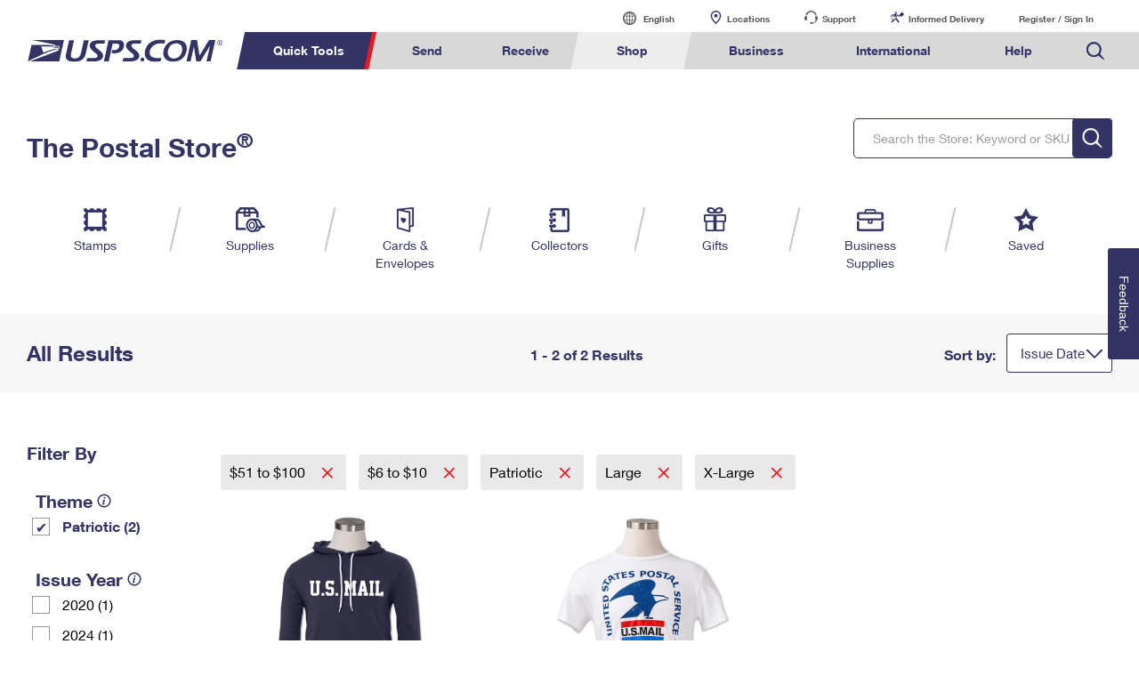

--- FILE ---
content_type: application/javascript
request_url: https://store.usps.com/3XSVvs/OKzt/PE/MMWQ/ZQnL3od7dkY/L55GX6XGN1bzzQEc9D/Lw9CD1Y_SwE/UhZDUEw/dPSk
body_size: 157412
content:
(function(){if(typeof Array.prototype.entries!=='function'){Object.defineProperty(Array.prototype,'entries',{value:function(){var index=0;const array=this;return {next:function(){if(index<array.length){return {value:[index,array[index++]],done:false};}else{return {done:true};}},[Symbol.iterator]:function(){return this;}};},writable:true,configurable:true});}}());(function(){JY();RY2();Kw5();var jK=function(){return ["\x6c\x65\x6e\x67\x74\x68","\x41\x72\x72\x61\x79","\x63\x6f\x6e\x73\x74\x72\x75\x63\x74\x6f\x72","\x6e\x75\x6d\x62\x65\x72"];};var Ks=function lf(Mc,Z4){'use strict';var Oq=lf;switch(Mc){case MR:{var ZS=function(rq,H8){zf.push(qk);if(G8(kW)){for(var hk=Ys[Jc];Us(hk,Bq);++hk){if(Us(hk,GM)||nW(hk,Ys[YS])||nW(hk,Ys[RU])||nW(hk,Ys[bW])){ck[hk]=Kf(cW);}else{ck[hk]=kW[PM()[zS(W7)](dq,PS)];kW+=mp[nW(typeof PM()[zS(bW)],vf('',[][[]]))?PM()[zS(cW)].call(null,QU,Yq):PM()[zS(DU)](bm,ZW)][Wk()[GB(Jc)](A8,GW,L8,v8,k4)](hk);}}}var HT=KS()[Xm(AB)](tr,J7,Pk);for(var IS=W7;Us(IS,rq[PM()[zS(W7)].call(null,dq,PS)]);IS++){var Km=rq[nW(typeof PM()[zS(IM)],vf('',[][[]]))?PM()[zS(cW)](tr,Ac):PM()[zS(hS)](EK,TT)](IS);var Bm=MH(H7(H8,bW),Ys[mk]);H8*=Ys[IM];H8&=Ys[AB];H8+=Ys[L8];H8&=lp[KS()[Xm(pK)].call(null,RU,Sf,Q4)]();var b7=ck[rq[KS()[Xm(IK)](WT,Gm,Cc)](IS)];if(nW(typeof Km[KS()[Xm(WT)](G8([]),pU,BU)],PM()[zS(zm)](GW,OK))){var bK=Km[KS()[Xm(WT)].apply(null,[df,pU,BU])](W7);if(SS(bK,GM)&&Us(bK,Bq)){b7=ck[bK];}}if(SS(b7,W7)){var Rs=TS(Bm,kW[PM()[zS(W7)].apply(null,[dq,PS])]);b7+=Rs;b7%=kW[J4(typeof PM()[zS(DU)],vf('',[][[]]))?PM()[zS(W7)].apply(null,[dq,PS]):PM()[zS(cW)].apply(null,[gM,OH])];Km=kW[b7];}HT+=Km;}var hM;return zf.pop(),hM=HT,hM;};var LU=function(BS){var xT=[0x428a2f98,0x71374491,0xb5c0fbcf,0xe9b5dba5,0x3956c25b,0x59f111f1,0x923f82a4,0xab1c5ed5,0xd807aa98,0x12835b01,0x243185be,0x550c7dc3,0x72be5d74,0x80deb1fe,0x9bdc06a7,0xc19bf174,0xe49b69c1,0xefbe4786,0x0fc19dc6,0x240ca1cc,0x2de92c6f,0x4a7484aa,0x5cb0a9dc,0x76f988da,0x983e5152,0xa831c66d,0xb00327c8,0xbf597fc7,0xc6e00bf3,0xd5a79147,0x06ca6351,0x14292967,0x27b70a85,0x2e1b2138,0x4d2c6dfc,0x53380d13,0x650a7354,0x766a0abb,0x81c2c92e,0x92722c85,0xa2bfe8a1,0xa81a664b,0xc24b8b70,0xc76c51a3,0xd192e819,0xd6990624,0xf40e3585,0x106aa070,0x19a4c116,0x1e376c08,0x2748774c,0x34b0bcb5,0x391c0cb3,0x4ed8aa4a,0x5b9cca4f,0x682e6ff3,0x748f82ee,0x78a5636f,0x84c87814,0x8cc70208,0x90befffa,0xa4506ceb,0xbef9a3f7,0xc67178f2];var Os=0x6a09e667;var hT=0xbb67ae85;var nr=0x3c6ef372;var Es=0xa54ff53a;var d8=0x510e527f;var Ss=0x9b05688c;var lU=0x1f83d9ab;var YT=0x5be0cd19;var Zk=If(BS);var Gc=Zk["length"]*8;Zk+=mp["String"]["fromCharCode"](0x80);var RH=Zk["length"]/4+2;var NW=mp["Math"]["ceil"](RH/16);var mB=new (mp["Array"])(NW);for(var JH=0;JH<NW;JH++){mB[JH]=new (mp["Array"])(16);for(var tH=0;tH<16;tH++){mB[JH][tH]=Zk["charCodeAt"](JH*64+tH*4)<<24|Zk["charCodeAt"](JH*64+tH*4+1)<<16|Zk["charCodeAt"](JH*64+tH*4+2)<<8|Zk["charCodeAt"](JH*64+tH*4+3)<<0;}}var ds=Gc/mp["Math"]["pow"](2,32);mB[NW-1][14]=mp["Math"]["floor"](ds);mB[NW-1][15]=Gc;for(var p8=0;p8<NW;p8++){var LW=new (mp["Array"])(64);var JB=Os;var xM=hT;var Hs=nr;var S8=Es;var mq=d8;var TB=Ss;var jH=lU;var Bf=YT;for(var U8=0;U8<64;U8++){var N4=void 0,cU=void 0,nf=void 0,XS=void 0,vH=void 0,kr=void 0;if(U8<16)LW[U8]=mB[p8][U8];else{N4=sT(LW[U8-15],7)^sT(LW[U8-15],18)^LW[U8-15]>>>3;cU=sT(LW[U8-2],17)^sT(LW[U8-2],19)^LW[U8-2]>>>10;LW[U8]=LW[U8-16]+N4+LW[U8-7]+cU;}cU=sT(mq,6)^sT(mq,11)^sT(mq,25);nf=mq&TB^~mq&jH;XS=Bf+cU+nf+xT[U8]+LW[U8];N4=sT(JB,2)^sT(JB,13)^sT(JB,22);vH=JB&xM^JB&Hs^xM&Hs;kr=N4+vH;Bf=jH;jH=TB;TB=mq;mq=S8+XS>>>0;S8=Hs;Hs=xM;xM=JB;JB=XS+kr>>>0;}Os=Os+JB;hT=hT+xM;nr=nr+Hs;Es=Es+S8;d8=d8+mq;Ss=Ss+TB;lU=lU+jH;YT=YT+Bf;}return [Os>>24&0xff,Os>>16&0xff,Os>>8&0xff,Os&0xff,hT>>24&0xff,hT>>16&0xff,hT>>8&0xff,hT&0xff,nr>>24&0xff,nr>>16&0xff,nr>>8&0xff,nr&0xff,Es>>24&0xff,Es>>16&0xff,Es>>8&0xff,Es&0xff,d8>>24&0xff,d8>>16&0xff,d8>>8&0xff,d8&0xff,Ss>>24&0xff,Ss>>16&0xff,Ss>>8&0xff,Ss&0xff,lU>>24&0xff,lU>>16&0xff,lU>>8&0xff,lU&0xff,YT>>24&0xff,YT>>16&0xff,YT>>8&0xff,YT&0xff];};var fS=function(){var PU=vM();var hs=-1;if(PU["indexOf"]('Trident/7.0')>-1)hs=11;else if(PU["indexOf"]('Trident/6.0')>-1)hs=10;else if(PU["indexOf"]('Trident/5.0')>-1)hs=9;else hs=0;return hs>=9;};var HM=function(){var Cm=pr();var cS=mp["Object"]["prototype"]["hasOwnProperty"].call(mp["Navigator"]["prototype"],'mediaDevices');var JT=mp["Object"]["prototype"]["hasOwnProperty"].call(mp["Navigator"]["prototype"],'serviceWorker');var xq=! !mp["window"]["browser"];var Oc=typeof mp["ServiceWorker"]==='function';var Vm=typeof mp["ServiceWorkerContainer"]==='function';var gH=typeof mp["frames"]["ServiceWorkerRegistration"]==='function';var FM=mp["window"]["location"]&&mp["window"]["location"]["protocol"]==='http:';var kU=Cm&&(!cS||!JT||!Oc||!xq||!Vm||!gH)&&!FM;return kU;};var pr=function(){var fU=vM();var ZH=/(iPhone|iPad).*AppleWebKit(?!.*(Version|CriOS))/i["test"](fU);var Fs=mp["navigator"]["platform"]==='MacIntel'&&mp["navigator"]["maxTouchPoints"]>1&&/(Safari)/["test"](fU)&&!mp["window"]["MSStream"]&&typeof mp["navigator"]["standalone"]!=='undefined';return ZH||Fs;};var jk=function(q8){var Gk=mp["Math"]["floor"](mp["Math"]["random"]()*100000+10000);var ZK=mp["String"](q8*Gk);var zM=0;var LH=[];var Ur=ZK["length"]>=18?true:false;while(LH["length"]<6){LH["push"](mp["parseInt"](ZK["slice"](zM,zM+2),10));zM=Ur?zM+3:zM+2;}var Ok=jM(LH);return [Gk,Ok];};var MS=function(Zm){if(Zm===null||Zm===undefined){return 0;}var EU=function Yc(V8){return Zm["toLowerCase"]()["includes"](V8["toLowerCase"]());};var BH=0;(KB&&KB["fields"]||[])["some"](function(Z8){var nU=Z8["type"];var sm=Z8["labels"];if(sm["some"](EU)){BH=Ef[nU];if(Z8["extensions"]&&Z8["extensions"]["labels"]&&Z8["extensions"]["labels"]["some"](function(ws){return Zm["toLowerCase"]()["includes"](ws["toLowerCase"]());})){BH=Ef[Z8["extensions"]["type"]];}return true;}return false;});return BH;};var HK=function(Uf){if(Uf===undefined||Uf==null){return false;}var gk=function bS(D4){return Uf["toLowerCase"]()===D4["toLowerCase"]();};return pk["some"](gk);};var ss=function(AH){try{var bf=new (mp["Set"])(mp["Object"]["values"](Ef));return AH["split"](';')["some"](function(cf){var UK=cf["split"](',');var WB=mp["Number"](UK[UK["length"]-1]);return bf["has"](WB);});}catch(Zf){return false;}};var WH=function(TW){var Ms='';var ps=0;if(TW==null||mp["document"]["activeElement"]==null){return Lr(QD,["elementFullId",Ms,"elementIdType",ps]);}var sL=['id','name','for','placeholder','aria-label','aria-labelledby'];sL["forEach"](function(f0){if(!TW["hasAttribute"](f0)||Ms!==''&&ps!==0){return;}var FC=TW["getAttribute"](f0);if(Ms===''&&(FC!==null||FC!==undefined)){Ms=FC;}if(ps===0){ps=MS(FC);}});return Lr(QD,["elementFullId",Ms,"elementIdType",ps]);};var YA=function(gA){var On;if(gA==null){On=mp["document"]["activeElement"];}else On=gA;if(mp["document"]["activeElement"]==null)return -1;var nn=On["getAttribute"]('name');if(nn==null){var fV=On["getAttribute"]('id');if(fV==null)return -1;else return tl(fV);}return tl(nn);};var mx=function(zC){var WA=-1;var IA=[];if(! !zC&&typeof zC==='string'&&zC["length"]>0){var bt=zC["split"](';');if(bt["length"]>1&&bt[bt["length"]-1]===''){bt["pop"]();}WA=mp["Math"]["floor"](mp["Math"]["random"]()*bt["length"]);var Lq=bt[WA]["split"](',');for(var Ih in Lq){if(!mp["isNaN"](Lq[Ih])&&!mp["isNaN"](mp["parseInt"](Lq[Ih],10))){IA["push"](Lq[Ih]);}}}else{var zh=mp["String"](Bn(1,5));var rb='1';var lV=mp["String"](Bn(20,70));var Vn=mp["String"](Bn(100,300));var Uh=mp["String"](Bn(100,300));IA=[zh,rb,lV,Vn,Uh];}return [WA,IA];};var LZ=function(zt,wx){var Kt=typeof zt==='string'&&zt["length"]>0;var px=!mp["isNaN"](wx)&&(mp["Number"](wx)===-1||hC()<mp["Number"](wx));if(!(Kt&&px)){return false;}var RI='^([a-fA-F0-9]{31,32})$';return zt["search"](RI)!==-1;};var Yj=function(QI,TL,ZA){zf.push(tV);var QG;do{QG=dI(JJ,[QI,TL]);}while(nW(TS(QG,ZA),lp[EF()[rZ(fx)](gC,kC)]()));var xF;return zf.pop(),xF=QG,xF;};var Xl=function(FI){zf.push(gI);var tt=pr(FI);var FF=mp[EF()[rZ(AB)](zb,jV)][KS()[Xm(Jc)].call(null,rj,cO,fl)][EF()[rZ(Q4)](Ix,BA)].call(mp[EF()[rZ(PV)](fH,DV)][KS()[Xm(Jc)].call(null,Ab,cO,fl)],kz()[pb(L8)](L8,Pk,zV,mA));var rl=mp[EF()[rZ(AB)](zb,jV)][KS()[Xm(Jc)](HI,cO,fl)][EF()[rZ(Q4)].call(null,Ix,BA)].call(mp[EF()[rZ(PV)](fH,DV)][KS()[Xm(Jc)](G8({}),cO,fl)],J4(typeof Wk()[GB(RA)],vf(KS()[Xm(AB)](G8(G8({})),TF,Pk),[][[]]))?Wk()[GB(sb)].apply(null,[Ct,F0,hS,B0,wh]):Wk()[GB(IM)].call(null,Vl,zF,XC,Gh,OI));var Aj=G8(G8(mp[EF()[rZ(Jc)](bU,Q4)][Wk()[GB(JA)].call(null,L8,YS,RU,wl,BA)]));var Un=nW(typeof mp[KS()[Xm(bm)](mk,X8,XA)],PM()[zS(zm)].call(null,GW,ZU));var nb=nW(typeof mp[EF()[rZ(Cx)].call(null,I0,JL)],PM()[zS(zm)](GW,ZU));var UG=nW(typeof mp[PM()[zS(EZ)].call(null,IM,Rn)][KS()[Xm(wZ)].apply(null,[LG,wI,zL])],PM()[zS(zm)](GW,ZU));var Zj=mp[nW(typeof EF()[rZ(dV)],'undefined')?EF()[rZ(RA)].apply(null,[fI,QU]):EF()[rZ(Jc)](bU,Q4)][EF()[rZ(df)](TV,Ol)]&&nW(mp[EF()[rZ(Jc)](bU,Q4)][EF()[rZ(df)](TV,Ol)][KS()[Xm(WI)].apply(null,[pj,Hc,sC])],nW(typeof EF()[rZ(HI)],vf('',[][[]]))?EF()[rZ(RA)](kb,NA):EF()[rZ(Jj)].call(null,zb,tV));var Pt=tt&&(G8(FF)||G8(rl)||G8(Un)||G8(Aj)||G8(nb)||G8(UG))&&G8(Zj);var Nb;return zf.pop(),Nb=Pt,Nb;};var Kh=function(xZ){var lx;zf.push(gb);return lx=Zn()[nW(typeof EF()[rZ(dz)],vf([],[][[]]))?EF()[rZ(RA)].apply(null,[nz,jL]):EF()[rZ(hZ)](m7,Jj)](function EV(RZ){zf.push(vL);while(cW)switch(RZ[nW(typeof kz()[pb(cW)],'undefined')?kz()[pb(fA)](gL,tx,Yt,Iq):kz()[pb(AB)].apply(null,[JL,OI,DH,QL])]=RZ[J4(typeof UL()[zA(zF)],vf([],[][[]]))?UL()[zA(bW)].apply(null,[zF,JL,KF,XH]):UL()[zA(RA)](xt,k1,nI,Bx)]){case Ys[Jc]:if(Gb(PM()[zS(cx)](Th,PH),mp[nW(typeof EF()[rZ(Fj)],'undefined')?EF()[rZ(RA)].call(null,Nn,jZ):EF()[rZ(wb)].apply(null,[xk,Cc])])){RZ[UL()[zA(bW)](L8,JL,KF,XH)]=fA;break;}{var Pb;return Pb=RZ[J4(typeof PM()[zS(YS)],vf([],[][[]]))?PM()[zS(A0)](Cc,k8):PM()[zS(cW)](zm,UF)](J4(typeof Wk()[GB(cW)],vf([],[][[]]))?Wk()[GB(kI)](JL,G8({}),YS,mU,YS):Wk()[GB(IM)](ZV,bm,KV,Q0,fA),null),zf.pop(),Pb;}case fA:{var lh;return lh=RZ[PM()[zS(A0)](Cc,k8)](J4(typeof Wk()[GB(L8)],vf([],[][[]]))?Wk()[GB(kI)](JL,hS,YS,mU,tr):Wk()[GB(IM)](Hz,W7,lA,vC,wZ),mp[EF()[rZ(wb)](xk,Cc)][nW(typeof PM()[zS(cx)],vf('',[][[]]))?PM()[zS(cW)](LV,pL):PM()[zS(cx)](Th,PH)][KS()[Xm(nI)](G8([]),Xf,W7)](xZ)),zf.pop(),lh;}case lp[EF()[rZ(xn)](kH,gL)]():case EF()[rZ(Ln)](Kq,xb):{var DA;return DA=RZ[PM()[zS(Jj)](mI,nK)](),zf.pop(),DA;}}zf.pop();},null,null,null,mp[UL()[zA(hS)].call(null,L8,RU,ZC,dG)]),zf.pop(),lx;};var cF=function(){if(G8({})){}else if(G8({})){}else if(G8([])){}else if(G8([])){}else if(G8(G8(bg))){}else if(G8({})){}else if(G8([])){}else if(G8([])){}else if(G8({})){}else if(G8({})){}else if(G8(G8(bg))){}else if(G8(ON)){}else if(G8([])){}else if(G8(G8(bg))){}else if(G8(G8(bg))){}else if(G8(G8(bg))){}else if(G8({})){}else if(G8(G8(bg))){}else if(G8([])){}else if(G8({})){}else if(G8(ON)){}else if(G8(G8(bg))){}else if(G8(ON)){}else if(G8(ON)){}else if(G8(G8(bg))){}else if(G8({})){}else if(G8([])){}else if(G8(ON)){}else if(G8({})){}else if(G8([])){}else if(G8(G8(bg))){}else if(G8(G8(bg))){}else if(G8({})){}else if(G8(ON)){}else if(G8(G8(bg))){}else if(G8(G8(bg))){}else if(G8({})){}else if(G8(G8(bg))){}else if(G8([])){}else if(G8({})){}else if(G8(G8(bg))){}else if(G8({})){}else if(G8({})){}else if(G8({})){}else if(G8(G8(bg))){}else if(G8([])){}else if(G8({})){}else if(G8(bg)){return function jl(ZG){zf.push(SC);var nG=Xz();var Uz=[mp[PM()[zS(pK)](fz,pM)](HZ(nG,ZG[nW(typeof PM()[zS(bh)],'undefined')?PM()[zS(cW)](bn,wC):PM()[zS(Pz)](cL,QS)])),nG];var Gq;return Gq=Uz[Wk()[GB(YS)](VZ,bL,JL,rz,Pk)](PM()[zS(vG)].call(null,Rt,J8)),zf.pop(),Gq;};}else{}};var VV=function(){zf.push(SL);try{var DF=zf.length;var HG=G8([]);var PZ=jF();var Rh=bC()[EF()[rZ(A0)](cc,fz)](new (mp[KS()[Xm(bF)](mk,FH,ZV)])(EF()[rZ(nF)].apply(null,[b8,Cb]),EF()[rZ(bZ)](Yf,IM)),nW(typeof Wk()[GB(DU)],vf([],[][[]]))?Wk()[GB(IM)](ZI,G8(G8(cW)),NI,O0,Pz):Wk()[GB(Fj)].apply(null,[dn,th,fA,F4,RA]));var PC=jF();var Gj=HC(PC,PZ);var xV;return xV=Lr(QD,[PM()[zS(Ac)].call(null,pF,Tq),Rh,PM()[zS(Rt)].apply(null,[WL,US]),Gj]),zf.pop(),xV;}catch(jh){zf.splice(HC(DF,cW),Infinity,SL);var bz;return zf.pop(),bz={},bz;}zf.pop();};var bC=function(){zf.push(UI);var cG=mp[EF()[rZ(FA)].apply(null,[Px,kl])][J4(typeof PM()[zS(VZ)],'undefined')?PM()[zS(wZ)].call(null,MF,JI):PM()[zS(cW)](qb,PF)]?mp[EF()[rZ(FA)](Px,kl)][PM()[zS(wZ)].apply(null,[MF,JI])]:Kf(lp[Wk()[GB(pj)].call(null,Z0,G8(W7),rj,PL,Ln)]());var qz=mp[EF()[rZ(FA)].call(null,Px,kl)][KS()[Xm(kF)].call(null,Oh,nC,jL)]?mp[EF()[rZ(FA)](Px,kl)][KS()[Xm(kF)](dV,nC,jL)]:Kf(lp[Wk()[GB(pj)].call(null,Z0,Pz,rj,PL,VZ)]());var r1=mp[EF()[rZ(wb)](Vz,Cc)][Wk()[GB(zm)].apply(null,[ZF,th,hS,qZ,HI])]?mp[nW(typeof EF()[rZ(mk)],vf('',[][[]]))?EF()[rZ(RA)].apply(null,[SL,TI]):EF()[rZ(wb)](Vz,Cc)][Wk()[GB(zm)].apply(null,[ZF,th,hS,qZ,jq])]:Kf(cW);var hI=mp[EF()[rZ(wb)](Vz,Cc)][J4(typeof EF()[rZ(bl)],vf('',[][[]]))?EF()[rZ(HI)].call(null,EL,ZV):EF()[rZ(RA)](cC,Ub)]?mp[EF()[rZ(wb)].apply(null,[Vz,Cc])][EF()[rZ(HI)].apply(null,[EL,ZV])]():Kf(cW);var DI=mp[EF()[rZ(wb)](Vz,Cc)][KS()[Xm(c1)].apply(null,[G8(G8({})),MW,Mj])]?mp[EF()[rZ(wb)](Vz,Cc)][nW(typeof KS()[Xm(bZ)],'undefined')?KS()[Xm(rj)].apply(null,[tx,JZ,Qh]):KS()[Xm(c1)](BU,MW,Mj)]:Kf(Ys[cW]);var Xj=Kf(Ys[cW]);var tq=[KS()[Xm(AB)](bF,LI,Pk),Xj,PM()[zS(WI)](Nl,LL),dI(MJ,[]),qh(QD,[]),qh(JJ,[]),qh(Sg,[]),dI(P5,[]),qh(EE,[]),cG,qz,r1,hI,DI];var K1;return K1=tq[Wk()[GB(YS)](VZ,dz,JL,Cj,bZ)](EF()[rZ(pj)](II,GL)),zf.pop(),K1;};var BF=function(){zf.push(Yt);var kx;return kx=qh(ZX,[mp[EF()[rZ(Jc)](mm,Q4)]]),zf.pop(),kx;};var Ux=function(){var Jt=[JG,SZ];zf.push(sl);var lt=gl(Rj);if(J4(lt,G8(ON))){try{var BC=zf.length;var SV=G8([]);var b0=mp[PM()[zS(pI)](OG,cm)](lt)[UL()[zA(rj)].apply(null,[BU,Jc,WG,mz])](KS()[Xm(Wt)](bm,P1,VG));if(SS(b0[PM()[zS(W7)](dq,Y4)],JL)){var hh=mp[PM()[zS(kI)](fA,Sq)](b0[fA],Ys[BU]);hh=mp[Wk()[GB(zF)].apply(null,[W7,W7,Jc,lG,bZ])](hh)?JG:hh;Jt[W7]=hh;}}catch(Wh){zf.splice(HC(BC,cW),Infinity,sl);}}var NZ;return zf.pop(),NZ=Jt,NZ;};var MI=function(){zf.push(R0);var Qb=[Kf(cW),Kf(cW)];var RL=gl(P0);if(J4(RL,G8([]))){try{var rG=zf.length;var Jz=G8({});var Xh=mp[J4(typeof PM()[zS(WT)],vf('',[][[]]))?PM()[zS(pI)].apply(null,[OG,pA]):PM()[zS(cW)].apply(null,[KZ,Ph])](RL)[UL()[zA(rj)].call(null,A0,Jc,WG,mA)](KS()[Xm(Wt)].call(null,DU,sh,VG));if(SS(Xh[PM()[zS(W7)].call(null,dq,Nt)],JL)){var mn=mp[PM()[zS(kI)](fA,TT)](Xh[cW],IM);var sG=mp[PM()[zS(kI)](fA,TT)](Xh[rj],Ys[BU]);mn=mp[Wk()[GB(zF)].call(null,W7,bl,Jc,lz,L8)](mn)?Kf(Ys[cW]):mn;sG=mp[Wk()[GB(zF)](W7,fx,Jc,lz,pG)](sG)?Kf(cW):sG;Qb=[sG,mn];}}catch(cb){zf.splice(HC(rG,cW),Infinity,R0);}}var WV;return zf.pop(),WV=Qb,WV;};var Vh=function(){zf.push(Db);var Mb=KS()[Xm(AB)].call(null,G8(G8(cW)),r0,Pk);var zq=gl(P0);if(zq){try{var DG=zf.length;var Ul=G8(ON);var pt=mp[PM()[zS(pI)](OG,NI)](zq)[UL()[zA(rj)](cW,Jc,WG,PF)](KS()[Xm(Wt)](kF,mj,VG));Mb=pt[W7];}catch(x0){zf.splice(HC(DG,cW),Infinity,Db);}}var pZ;return zf.pop(),pZ=Mb,pZ;};var zZ=function(GF,CL){zf.push(rF);for(var IG=W7;Us(IG,CL[nW(typeof PM()[zS(fl)],vf('',[][[]]))?PM()[zS(cW)](KL,hb):PM()[zS(W7)](dq,dl)]);IG++){var Dx=CL[IG];Dx[EF()[rZ(L8)].apply(null,[OV,wb])]=Dx[EF()[rZ(L8)](OV,wb)]||G8(G8(bg));Dx[EF()[rZ(tr)].call(null,rk,wq)]=G8(bg);if(Gb(PM()[zS(sb)](CI,Qq),Dx))Dx[nW(typeof KS()[Xm(RU)],vf('',[][[]]))?KS()[Xm(rj)].apply(null,[xn,xz,sA]):KS()[Xm(sb)].apply(null,[pz,dB,DV])]=G8(bg);mp[EF()[rZ(AB)].call(null,CC,jV)][kz()[pb(W7)](DU,df,JI,jI)](GF,g1(Dx[KS()[Xm(f1)].apply(null,[DU,LI,Sz])]),Dx);}zf.pop();};var Ot=function(xj,rx,Zt){zf.push(RF);if(rx)zZ(xj[KS()[Xm(Jc)].call(null,IM,qS,fl)],rx);if(Zt)zZ(xj,Zt);mp[EF()[rZ(AB)].call(null,c0,jV)][kz()[pb(W7)].apply(null,[DU,WI,rh,jI])](xj,KS()[Xm(Jc)](Pk,qS,fl),Lr(QD,[nW(typeof KS()[Xm(dV)],vf('',[][[]]))?KS()[Xm(rj)].apply(null,[Oh,Fq,LV]):KS()[Xm(sb)](jq,I8,DV),G8(G8(bg))]));var wL;return zf.pop(),wL=xj,wL;};var g1=function(Y1){zf.push(RG);var AF=wn(Y1,J4(typeof EF()[rZ(Jc)],vf('',[][[]]))?EF()[rZ(zF)].apply(null,[lZ,LG]):EF()[rZ(RA)].apply(null,[KI,Qj]));var X1;return X1=zz(KS()[Xm(qG)].apply(null,[Pk,Hz,Z0]),WZ(AF))?AF:mp[PM()[zS(DU)].call(null,bm,ZL)](AF),zf.pop(),X1;};var wn=function(El,nq){zf.push(Sb);if(Xn(PM()[zS(JA)](Sh,J8),WZ(El))||G8(El)){var Aq;return zf.pop(),Aq=El,Aq;}var Lz=El[mp[kz()[pb(cW)](YS,wh,cV,Ol)][Wk()[GB(WT)](Xt,HF,AB,Ts,Cb)]];if(J4(p0(W7),Lz)){var dZ=Lz.call(El,nq||PM()[zS(Fj)](tZ,AD));if(Xn(PM()[zS(JA)](Sh,J8),WZ(dZ))){var gt;return zf.pop(),gt=dZ,gt;}throw new (mp[KS()[Xm(tr)](cW,fH,MG)])(PM()[zS(dh)](fF,D7));}var Mn;return Mn=(nW(EF()[rZ(zF)].apply(null,[qL,LG]),nq)?mp[PM()[zS(DU)].call(null,bm,PW)]:mp[PM()[zS(Sl)](cW,Lc)])(El),zf.pop(),Mn;};var Il=function(Nh){if(G8(Nh)){R1=c1;In=Ys[pj];xl=zm;vI=tr;M0=tr;NF=tr;Ox=tr;Zq=Ys[GM];qF=tr;}};var tb=function(){zf.push(Hl);xh=KS()[Xm(AB)].apply(null,[G8(G8({})),Qz,Pk]);mh=W7;Xb=W7;VF=W7;Ij=J4(typeof KS()[Xm(kC)],vf('',[][[]]))?KS()[Xm(AB)](Q0,Qz,Pk):KS()[Xm(rj)].apply(null,[G8(cW),OA,zV]);Tn=W7;kt=W7;lF=W7;Eb=nW(typeof KS()[Xm(HI)],'undefined')?KS()[Xm(rj)](G8([]),CZ,jj):KS()[Xm(AB)](sb,Qz,Pk);lI=W7;zf.pop();cz=W7;tn=W7;TG=Ys[Jc];gh=W7;OZ=W7;};var hz=function(){zf.push(bx);FZ=W7;cn=KS()[Xm(AB)](qx,dY,Pk);YC={};OC=KS()[Xm(AB)].apply(null,[W7,dY,Pk]);zf.pop();Hn=W7;jt=W7;};var U1=function(wV,xA,S0){zf.push(kV);try{var Ql=zf.length;var CG=G8(ON);var Qt=W7;var Kj=G8([]);if(J4(xA,Ys[cW])&&SS(Xb,xl)){if(G8(nh[J4(typeof KS()[Xm(fA)],vf('',[][[]]))?KS()[Xm(XZ)].call(null,bZ,n8,IK):KS()[Xm(rj)].call(null,nI,gG,Yl)])){Kj=G8(G8({}));nh[KS()[Xm(XZ)].apply(null,[df,n8,IK])]=G8(G8({}));}var HA;return HA=Lr(QD,[EF()[rZ(GW)](Rb,EI),Qt,KS()[Xm(Ez)].apply(null,[G8(cW),fT,qG]),Kj,nW(typeof EF()[rZ(bm)],vf([],[][[]]))?EF()[rZ(RA)].call(null,Bz,Gn):EF()[rZ(bL)](tj,CV),mh]),zf.pop(),HA;}if(nW(xA,cW)&&Us(mh,In)||J4(xA,cW)&&Us(Xb,xl)){var Cz=wV?wV:mp[EF()[rZ(Jc)].apply(null,[bk,Q4])][KS()[Xm(LC)](G8([]),bR,hx)];var BI=Kf(cW);var Wx=Kf(cW);if(Cz&&Cz[KS()[Xm(bI)](Pk,z4,hZ)]&&Cz[J4(typeof UL()[zA(kI)],vf([],[][[]]))?UL()[zA(WT)].apply(null,[WT,Jc,OF,ML]):UL()[zA(RA)](qx,Tz,Cx,k1)]){BI=mp[EF()[rZ(JL)](vJ,pG)][UL()[zA(kI)](YS,Jc,v8,vV)](Cz[KS()[Xm(bI)](th,z4,hZ)]);Wx=mp[EF()[rZ(JL)].apply(null,[vJ,pG])][UL()[zA(kI)].call(null,zm,Jc,v8,vV)](Cz[UL()[zA(WT)].call(null,NV,Jc,OF,ML)]);}else if(Cz&&Cz[PM()[zS(MA)](sb,ht)]&&Cz[nW(typeof KS()[Xm(Ez)],'undefined')?KS()[Xm(rj)].apply(null,[bZ,qx,WF]):KS()[Xm(HV)](fz,nM,Q0)]){BI=mp[EF()[rZ(JL)](vJ,pG)][UL()[zA(kI)](bm,Jc,v8,vV)](Cz[PM()[zS(MA)](sb,ht)]);Wx=mp[EF()[rZ(JL)](vJ,pG)][UL()[zA(kI)].apply(null,[DU,Jc,v8,vV])](Cz[nW(typeof KS()[Xm(Ac)],vf('',[][[]]))?KS()[Xm(rj)].call(null,Pz,hA,bL):KS()[Xm(HV)].apply(null,[zF,nM,Q0])]);}var UV=Cz[KS()[Xm(ct)](wb,Ht,Ac)];if(zz(UV,null))UV=Cz[EF()[rZ(k4)](Uq,fx)];var vt=YA(UV);Qt=HC(jF(),S0);var Oz=(nW(typeof KS()[Xm(JA)],'undefined')?KS()[Xm(rj)](bW,TF,W0):KS()[Xm(AB)].call(null,G8(G8(W7)),dH,Pk))[PM()[zS(fz)].call(null,hZ,dc)](TG,EF()[rZ(Pz)].call(null,f8,Rz))[PM()[zS(fz)].apply(null,[hZ,dc])](xA,nW(typeof EF()[rZ(bh)],'undefined')?EF()[rZ(RA)](JZ,N1):EF()[rZ(Pz)](f8,Rz))[PM()[zS(fz)].apply(null,[hZ,dc])](Qt,EF()[rZ(Pz)].call(null,f8,Rz))[PM()[zS(fz)].call(null,hZ,dc)](BI,EF()[rZ(Pz)].apply(null,[f8,Rz]))[nW(typeof PM()[zS(Wt)],vf('',[][[]]))?PM()[zS(cW)](fZ,Ht):PM()[zS(fz)](hZ,dc)](Wx);if(J4(xA,cW)){Oz=KS()[Xm(AB)].call(null,fz,dH,Pk)[PM()[zS(fz)](hZ,dc)](Oz,EF()[rZ(Pz)](f8,Rz))[nW(typeof PM()[zS(HI)],'undefined')?PM()[zS(cW)].call(null,lL,ph):PM()[zS(fz)](hZ,dc)](vt);var vq=Xn(typeof Cz[KS()[Xm(Bq)](pj,xB,AV)],PM()[zS(tr)].apply(null,[Et,lS]))?Cz[KS()[Xm(Bq)](YF,xB,AV)]:Cz[J4(typeof EF()[rZ(FA)],vf('',[][[]]))?EF()[rZ(OI)].call(null,d7,Fn):EF()[rZ(RA)].apply(null,[kn,Zx])];if(Xn(vq,null)&&J4(vq,cW))Oz=KS()[Xm(AB)].call(null,Oh,dH,Pk)[PM()[zS(fz)](hZ,dc)](Oz,EF()[rZ(Pz)].apply(null,[f8,Rz]))[PM()[zS(fz)].call(null,hZ,dc)](vq);}if(Xn(typeof Cz[UL()[zA(NV)].apply(null,[Ln,mk,A0,Vq])],PM()[zS(tr)].apply(null,[Et,lS]))&&nW(Cz[UL()[zA(NV)].apply(null,[CI,mk,A0,Vq])],G8({})))Oz=KS()[Xm(AB)](wb,dH,Pk)[PM()[zS(fz)].call(null,hZ,dc)](Oz,EF()[rZ(jq)].apply(null,[rT,mk]));Oz=KS()[Xm(AB)].call(null,A0,dH,Pk)[PM()[zS(fz)].call(null,hZ,dc)](Oz,EF()[rZ(pj)].call(null,l7,GL));VF=vf(vf(vf(vf(vf(VF,TG),xA),Qt),BI),Wx);xh=vf(xh,Oz);}if(nW(xA,cW))mh++;else Xb++;TG++;var jG;return jG=Lr(QD,[EF()[rZ(GW)].apply(null,[Rb,EI]),Qt,KS()[Xm(Ez)].apply(null,[Hl,fT,qG]),Kj,EF()[rZ(bL)].call(null,tj,CV),mh]),zf.pop(),jG;}catch(D0){zf.splice(HC(Ql,cW),Infinity,kV);}zf.pop();};var wz=function(UZ,fj,T0){zf.push(Yx);try{var SF=zf.length;var Al=G8(ON);var GZ=UZ?UZ:mp[EF()[rZ(Jc)](hU,Q4)][KS()[Xm(LC)](Ab,Im,hx)];var mL=Ys[Jc];var E1=Kf(cW);var vb=cW;var V0=G8(ON);if(SS(Hn,R1)){if(G8(nh[KS()[Xm(XZ)].call(null,fA,PK,IK)])){V0=G8(G8([]));nh[KS()[Xm(XZ)].apply(null,[jq,PK,IK])]=G8(G8(ON));}var Oj;return Oj=Lr(QD,[nW(typeof EF()[rZ(GW)],vf('',[][[]]))?EF()[rZ(RA)](XI,Zh):EF()[rZ(GW)].apply(null,[RK,EI]),mL,kz()[pb(Q4)](fA,sb,Mq,O0),E1,KS()[Xm(Ez)](Q0,Qm,qG),V0]),zf.pop(),Oj;}if(Us(Hn,R1)&&GZ&&J4(GZ[PM()[zS(AV)].call(null,bG,n7)],undefined)){E1=GZ[PM()[zS(AV)](bG,n7)];var NL=GZ[KS()[Xm(zl)].call(null,Cb,Rq,gL)];var Az=GZ[PM()[zS(g0)](Fx,WM)]?cW:W7;var Hx=GZ[J4(typeof EF()[rZ(Jj)],vf('',[][[]]))?EF()[rZ(SA)](lq,tr):EF()[rZ(RA)](bj,Nz)]?cW:W7;var G0=GZ[EF()[rZ(VI)].call(null,Cr,hn)]?Ys[cW]:W7;var O1=GZ[J4(typeof PM()[zS(kF)],'undefined')?PM()[zS(Tl)].apply(null,[vG,YU]):PM()[zS(cW)](gF,cC)]?cW:W7;var Mh=vf(vf(vf(HZ(Az,Ys[rj]),HZ(Hx,JL)),HZ(G0,fA)),O1);mL=HC(jF(),T0);var Bt=YA(null);var S1=W7;if(NL&&E1){if(J4(NL,Ys[Jc])&&J4(E1,W7)&&J4(NL,E1))E1=Kf(cW);else E1=J4(E1,W7)?E1:NL;}if(nW(Hx,W7)&&nW(G0,W7)&&nW(O1,W7)&&st(E1,GM)){if(nW(fj,rj)&&SS(E1,GM)&&H1(E1,Ys[Sl]))E1=Kf(fA);else if(SS(E1,Ys[fz])&&H1(E1,Hl))E1=Kf(rj);else if(SS(E1,Ys[jL])&&H1(E1,LC))E1=Kf(JL);else E1=Kf(fA);}if(J4(Bt,bA)){sz=W7;bA=Bt;}else sz=vf(sz,cW);var fL=JV(E1);if(nW(fL,lp[nW(typeof EF()[rZ(DC)],vf([],[][[]]))?EF()[rZ(RA)].apply(null,[RG,kA]):EF()[rZ(fx)](br,kC)]())){var pV=KS()[Xm(AB)](G8(cW),lS,Pk)[PM()[zS(fz)](hZ,js)](Hn,EF()[rZ(Pz)](fM,Rz))[PM()[zS(fz)](hZ,js)](fj,EF()[rZ(Pz)](fM,Rz))[PM()[zS(fz)](hZ,js)](mL,EF()[rZ(Pz)].call(null,fM,Rz))[nW(typeof PM()[zS(qG)],vf([],[][[]]))?PM()[zS(cW)](Ut,GV):PM()[zS(fz)](hZ,js)](E1,EF()[rZ(Pz)](fM,Rz))[nW(typeof PM()[zS(fz)],vf([],[][[]]))?PM()[zS(cW)](Wn,BZ):PM()[zS(fz)].call(null,hZ,js)](S1,EF()[rZ(Pz)].call(null,fM,Rz))[J4(typeof PM()[zS(Fj)],vf([],[][[]]))?PM()[zS(fz)](hZ,js):PM()[zS(cW)](YS,vA)](Mh,EF()[rZ(Pz)](fM,Rz))[PM()[zS(fz)].apply(null,[hZ,js])](Bt);if(J4(typeof GZ[UL()[zA(NV)](bW,mk,A0,nM)],PM()[zS(tr)](Et,DT))&&nW(GZ[UL()[zA(NV)].call(null,HI,mk,A0,nM)],G8(ON)))pV=KS()[Xm(AB)].apply(null,[NV,lS,Pk])[J4(typeof PM()[zS(SA)],vf('',[][[]]))?PM()[zS(fz)].call(null,hZ,js):PM()[zS(cW)](WF,Bz)](pV,EF()[rZ(qC)](wH,bG));pV=(nW(typeof KS()[Xm(JL)],'undefined')?KS()[Xm(rj)].call(null,G8(G8({})),Gx,It):KS()[Xm(AB)].apply(null,[fA,lS,Pk]))[PM()[zS(fz)](hZ,js)](pV,J4(typeof EF()[rZ(WT)],vf([],[][[]]))?EF()[rZ(pj)](FH,GL):EF()[rZ(RA)](jC,ph));OC=vf(OC,pV);jt=vf(vf(vf(vf(vf(vf(jt,Hn),fj),mL),E1),Mh),Bt);}else vb=W7;}if(vb&&GZ&&GZ[PM()[zS(AV)](bG,n7)]){Hn++;}var Sx;return Sx=Lr(QD,[EF()[rZ(GW)](RK,EI),mL,kz()[pb(Q4)](fA,fz,Mq,O0),E1,KS()[Xm(Ez)](LG,Qm,qG),V0]),zf.pop(),Sx;}catch(dA){zf.splice(HC(SF,cW),Infinity,Yx);}zf.pop();};var IV=function(zn,vF,jb,GC,Ob){zf.push(Fz);try{var D1=zf.length;var cI=G8({});var vj=G8([]);var Hj=lp[nW(typeof EF()[rZ(dV)],vf('',[][[]]))?EF()[rZ(RA)].call(null,jA,jx):EF()[rZ(fx)].apply(null,[YL,kC])]();var xG=PM()[zS(IM)].call(null,MG,MW);var VA=jb;var Mx=GC;if(nW(vF,cW)&&Us(lI,NF)||J4(vF,cW)&&Us(cz,Ox)){var Pl=zn?zn:mp[EF()[rZ(Jc)].call(null,g4,Q4)][KS()[Xm(LC)](Fj,xK,hx)];var Wj=Kf(Ys[cW]),dF=Kf(cW);if(Pl&&Pl[KS()[Xm(bI)](Q0,Fk,hZ)]&&Pl[J4(typeof UL()[zA(zF)],'undefined')?UL()[zA(WT)].call(null,Sl,Jc,OF,BL):UL()[zA(RA)](NV,kj,GI,qA)]){Wj=mp[J4(typeof EF()[rZ(pj)],'undefined')?EF()[rZ(JL)](B0,pG):EF()[rZ(RA)](gb,L0)][UL()[zA(kI)].apply(null,[cx,Jc,v8,EL])](Pl[KS()[Xm(bI)].apply(null,[pz,Fk,hZ])]);dF=mp[nW(typeof EF()[rZ(Pk)],vf('',[][[]]))?EF()[rZ(RA)](IZ,fb):EF()[rZ(JL)](B0,pG)][UL()[zA(kI)].apply(null,[IK,Jc,v8,EL])](Pl[UL()[zA(WT)].call(null,bW,Jc,OF,BL)]);}else if(Pl&&Pl[nW(typeof PM()[zS(nI)],'undefined')?PM()[zS(cW)](Ej,r0):PM()[zS(MA)].call(null,sb,Y0)]&&Pl[KS()[Xm(HV)].call(null,rj,JI,Q0)]){Wj=mp[EF()[rZ(JL)](B0,pG)][nW(typeof UL()[zA(AB)],vf([],[][[]]))?UL()[zA(RA)].call(null,Hl,TV,bF,QV):UL()[zA(kI)](bh,Jc,v8,EL)](Pl[PM()[zS(MA)].apply(null,[sb,Y0])]);dF=mp[J4(typeof EF()[rZ(cW)],vf([],[][[]]))?EF()[rZ(JL)](B0,pG):EF()[rZ(RA)](MZ,hG)][UL()[zA(kI)](kC,Jc,v8,EL)](Pl[KS()[Xm(HV)](dq,JI,Q0)]);}else if(Pl&&Pl[KS()[Xm(Mj)](G8(G8(cW)),b4,Kx)]&&nW(wG(Pl[KS()[Xm(Mj)](Hl,b4,Kx)]),PM()[zS(JA)](Sh,KG))){if(st(Pl[J4(typeof KS()[Xm(JL)],'undefined')?KS()[Xm(Mj)].apply(null,[wh,b4,Kx]):KS()[Xm(rj)](JA,kZ,pK)][PM()[zS(W7)](dq,ln)],W7)){var Eh=Pl[KS()[Xm(Mj)](dq,b4,Kx)][W7];if(Eh&&Eh[KS()[Xm(bI)].call(null,WT,Fk,hZ)]&&Eh[UL()[zA(WT)](Sl,Jc,OF,BL)]){Wj=mp[EF()[rZ(JL)].apply(null,[B0,pG])][UL()[zA(kI)](A0,Jc,v8,EL)](Eh[KS()[Xm(bI)](G8(G8(cW)),Fk,hZ)]);dF=mp[EF()[rZ(JL)].call(null,B0,pG)][UL()[zA(kI)](mk,Jc,v8,EL)](Eh[UL()[zA(WT)].apply(null,[nV,Jc,OF,BL])]);}else if(Eh&&Eh[PM()[zS(MA)].call(null,sb,Y0)]&&Eh[KS()[Xm(HV)].apply(null,[rj,JI,Q0])]){Wj=mp[EF()[rZ(JL)](B0,pG)][UL()[zA(kI)](jq,Jc,v8,EL)](Eh[J4(typeof PM()[zS(Mj)],'undefined')?PM()[zS(MA)](sb,Y0):PM()[zS(cW)].call(null,rI,pC)]);dF=mp[EF()[rZ(JL)](B0,pG)][UL()[zA(kI)](zm,Jc,v8,EL)](Eh[KS()[Xm(HV)](AA,JI,Q0)]);}xG=nW(typeof KS()[Xm(MA)],vf('',[][[]]))?KS()[Xm(rj)].apply(null,[kC,CI,bj]):KS()[Xm(RU)](sb,gV,qC);}else{vj=G8(G8([]));}}if(G8(vj)){Hj=HC(jF(),Ob);var Pj=KS()[Xm(AB)].call(null,zF,mF,Pk)[PM()[zS(fz)](hZ,sl)](OZ,EF()[rZ(Pz)].call(null,Vk,Rz))[PM()[zS(fz)](hZ,sl)](vF,EF()[rZ(Pz)](Vk,Rz))[PM()[zS(fz)].call(null,hZ,sl)](Hj,EF()[rZ(Pz)].apply(null,[Vk,Rz]))[PM()[zS(fz)].apply(null,[hZ,sl])](Wj,EF()[rZ(Pz)].call(null,Vk,Rz))[J4(typeof PM()[zS(wZ)],'undefined')?PM()[zS(fz)](hZ,sl):PM()[zS(cW)](GG,ft)](dF,J4(typeof EF()[rZ(BU)],'undefined')?EF()[rZ(Pz)](Vk,Rz):EF()[rZ(RA)](rL,bV))[PM()[zS(fz)].apply(null,[hZ,sl])](xG);if(Xn(typeof Pl[UL()[zA(NV)](Ln,mk,A0,Ib)],PM()[zS(tr)](Et,n0))&&nW(Pl[UL()[zA(NV)](Jj,mk,A0,Ib)],G8([])))Pj=KS()[Xm(AB)].apply(null,[wZ,mF,Pk])[PM()[zS(fz)](hZ,sl)](Pj,EF()[rZ(qC)].apply(null,[xC,bG]));Eb=KS()[Xm(AB)](G8([]),mF,Pk)[J4(typeof PM()[zS(kI)],vf('',[][[]]))?PM()[zS(fz)].call(null,hZ,sl):PM()[zS(cW)](Zx,YI)](vf(Eb,Pj),EF()[rZ(pj)].call(null,qt,GL));tn=vf(vf(vf(vf(vf(tn,OZ),vF),Hj),Wj),dF);if(nW(vF,cW))lI++;else cz++;OZ++;VA=W7;Mx=W7;}}var Jh;return Jh=Lr(QD,[EF()[rZ(GW)].apply(null,[JF,EI]),Hj,KS()[Xm(RG)](dV,US,GG),VA,KS()[Xm(Dz)].apply(null,[hS,sx,Kz]),Mx,kz()[pb(tr)](JL,bW,CF,hZ),vj]),zf.pop(),Jh;}catch(Sn){zf.splice(HC(D1,cW),Infinity,Fz);}zf.pop();};var CA=function(VL,EA,sV){zf.push(vz);try{var ll=zf.length;var Wz=G8(G8(bg));var zj=W7;var qV=G8({});if(nW(EA,Ys[cW])&&Us(Tn,vI)||J4(EA,cW)&&Us(kt,M0)){var GA=VL?VL:mp[EF()[rZ(Jc)].apply(null,[c8,Q4])][J4(typeof KS()[Xm(nF)],'undefined')?KS()[Xm(LC)].call(null,cx,fP,hx):KS()[Xm(rj)](hZ,W1,ZL)];if(GA&&J4(GA[PM()[zS(Wt)](BU,DZ)],PM()[zS(ql)](ml,Uk))){qV=G8(G8(ON));var OL=Kf(cW);var lb=Kf(cW);if(GA&&GA[KS()[Xm(bI)].call(null,G8(cW),ZW,hZ)]&&GA[UL()[zA(WT)].call(null,pG,Jc,OF,hj)]){OL=mp[nW(typeof EF()[rZ(bL)],'undefined')?EF()[rZ(RA)](W7,Wb):EF()[rZ(JL)].apply(null,[Dt,pG])][UL()[zA(kI)](bm,Jc,v8,NA)](GA[nW(typeof KS()[Xm(qx)],vf([],[][[]]))?KS()[Xm(rj)].apply(null,[m1,gL,mb]):KS()[Xm(bI)].call(null,bW,ZW,hZ)]);lb=mp[EF()[rZ(JL)].apply(null,[Dt,pG])][J4(typeof UL()[zA(IK)],vf([],[][[]]))?UL()[zA(kI)].call(null,Rt,Jc,v8,NA):UL()[zA(RA)](AA,OI,FL,TA)](GA[UL()[zA(WT)](bF,Jc,OF,hj)]);}else if(GA&&GA[PM()[zS(MA)].call(null,sb,bq)]&&GA[J4(typeof KS()[Xm(Q0)],'undefined')?KS()[Xm(HV)](G8(G8([])),Jl,Q0):KS()[Xm(rj)].apply(null,[tx,NC,Zz])]){OL=mp[EF()[rZ(JL)](Dt,pG)][J4(typeof UL()[zA(fA)],vf([],[][[]]))?UL()[zA(kI)](LG,Jc,v8,NA):UL()[zA(RA)].apply(null,[fA,T1,Wt,Jj])](GA[PM()[zS(MA)](sb,bq)]);lb=mp[EF()[rZ(JL)](Dt,pG)][UL()[zA(kI)](Dn,Jc,v8,NA)](GA[KS()[Xm(HV)].apply(null,[G8(G8(W7)),Jl,Q0])]);}zj=HC(jF(),sV);var p1=KS()[Xm(AB)](PV,lA,Pk)[PM()[zS(fz)](hZ,nA)](gh,EF()[rZ(Pz)].apply(null,[R8,Rz]))[J4(typeof PM()[zS(c1)],vf('',[][[]]))?PM()[zS(fz)](hZ,nA):PM()[zS(cW)](Jj,Bj)](EA,EF()[rZ(Pz)].apply(null,[R8,Rz]))[nW(typeof PM()[zS(cW)],'undefined')?PM()[zS(cW)].apply(null,[bF,MF]):PM()[zS(fz)](hZ,nA)](zj,EF()[rZ(Pz)].call(null,R8,Rz))[PM()[zS(fz)](hZ,nA)](OL,EF()[rZ(Pz)].call(null,R8,Rz))[PM()[zS(fz)](hZ,nA)](lb);if(J4(typeof GA[UL()[zA(NV)].call(null,VZ,mk,A0,sj)],PM()[zS(tr)].apply(null,[Et,sn]))&&nW(GA[UL()[zA(NV)].call(null,mk,mk,A0,sj)],G8(ON)))p1=KS()[Xm(AB)](xt,lA,Pk)[nW(typeof PM()[zS(nF)],vf([],[][[]]))?PM()[zS(cW)](KI,Qn):PM()[zS(fz)](hZ,nA)](p1,EF()[rZ(qC)](Kb,bG));lF=vf(vf(vf(vf(vf(lF,gh),EA),zj),OL),lb);Ij=KS()[Xm(AB)](BU,lA,Pk)[PM()[zS(fz)].call(null,hZ,nA)](vf(Ij,p1),EF()[rZ(pj)](vL,GL));if(nW(EA,Ys[cW]))Tn++;else kt++;}}if(nW(EA,cW))Tn++;else kt++;gh++;var cj;return cj=Lr(QD,[EF()[rZ(GW)](PG,EI),zj,EF()[rZ(EK)](Qk,L8),qV]),zf.pop(),cj;}catch(mZ){zf.splice(HC(ll,cW),Infinity,vz);}zf.pop();};var IL=function(QC,Vb,EC){zf.push(J0);try{var Cn=zf.length;var U0=G8({});var gZ=Ys[Jc];var Pn=G8(G8(bg));if(SS(FZ,Zq)){if(G8(nh[KS()[Xm(XZ)](G8(G8({})),kk,IK)])){Pn=G8(G8([]));nh[KS()[Xm(XZ)](GW,kk,IK)]=G8(G8([]));}var tC;return tC=Lr(QD,[EF()[rZ(GW)].call(null,zW,EI),gZ,KS()[Xm(Ez)].call(null,wb,xS,qG),Pn]),zf.pop(),tC;}var wj=QC?QC:mp[EF()[rZ(Jc)](Ls,Q4)][KS()[Xm(LC)].apply(null,[G8(W7),Qm,hx])];var jz=wj[KS()[Xm(ct)].call(null,Hl,mz,Ac)];if(zz(jz,null))jz=wj[EF()[rZ(k4)](bk,fx)];var Dj=HK(jz[EF()[rZ(GM)](Ir,HF)]);var Ch=J4(rV[EF()[rZ(Fb)](Fl,sb)](QC&&QC[EF()[rZ(GM)](Ir,HF)]),Kf(cW));if(G8(Dj)&&G8(Ch)){var gj;return gj=Lr(QD,[EF()[rZ(GW)](zW,EI),gZ,KS()[Xm(Ez)](G8({}),xS,qG),Pn]),zf.pop(),gj;}var Ml=YA(jz);var xL=KS()[Xm(AB)](m1,f4,Pk);var Vj=KS()[Xm(AB)].call(null,G8(cW),f4,Pk);var Ex=KS()[Xm(AB)].call(null,WI,f4,Pk);var fG=KS()[Xm(AB)](FA,f4,Pk);if(nW(Vb,Jc)){xL=wj[EF()[rZ(mG)](x7,Xt)];Vj=wj[PM()[zS(f1)](df,bB)];Ex=wj[KS()[Xm(tZ)](G8(G8(cW)),r4,fF)];fG=wj[PM()[zS(Fx)].call(null,jL,Bc)];}gZ=HC(jF(),EC);var TC=KS()[Xm(AB)](bF,f4,Pk)[PM()[zS(fz)](hZ,vB)](FZ,EF()[rZ(Pz)](FR,Rz))[nW(typeof PM()[zS(wb)],vf([],[][[]]))?PM()[zS(cW)](JF,Hb):PM()[zS(fz)](hZ,vB)](Vb,J4(typeof EF()[rZ(hn)],vf([],[][[]]))?EF()[rZ(Pz)].call(null,FR,Rz):EF()[rZ(RA)](Hz,kZ))[PM()[zS(fz)](hZ,vB)](xL,nW(typeof EF()[rZ(WT)],vf('',[][[]]))?EF()[rZ(RA)].apply(null,[Iz,X0]):EF()[rZ(Pz)](FR,Rz))[PM()[zS(fz)](hZ,vB)](Vj,EF()[rZ(Pz)].apply(null,[FR,Rz]))[PM()[zS(fz)](hZ,vB)](Ex,EF()[rZ(Pz)](FR,Rz))[PM()[zS(fz)](hZ,vB)](fG,EF()[rZ(Pz)](FR,Rz))[J4(typeof PM()[zS(pz)],vf('',[][[]]))?PM()[zS(fz)].apply(null,[hZ,vB]):PM()[zS(cW)](GG,wA)](gZ,EF()[rZ(Pz)].call(null,FR,Rz))[PM()[zS(fz)](hZ,vB)](Ml);cn=KS()[Xm(AB)].apply(null,[c1,f4,Pk])[PM()[zS(fz)].apply(null,[hZ,vB])](vf(cn,TC),EF()[rZ(pj)](xm,GL));FZ++;var d1;return d1=Lr(QD,[EF()[rZ(GW)].apply(null,[zW,EI]),gZ,KS()[Xm(Ez)](G8(G8(W7)),xS,qG),Pn]),zf.pop(),d1;}catch(tF){zf.splice(HC(Cn,cW),Infinity,J0);}zf.pop();};var xx=function(db,Tb){zf.push(hV);try{var Jx=zf.length;var zx=G8(G8(bg));var nL=W7;var Dl=G8([]);if(SS(mp[EF()[rZ(AB)].call(null,Fq,jV)][Wk()[GB(tr)](E0,IM,JL,vx,CI)](YC)[PM()[zS(W7)].call(null,dq,Gm)],qF)){var Wl;return Wl=Lr(QD,[EF()[rZ(GW)](Bl,EI),nL,KS()[Xm(Ez)](zm,Hh,qG),Dl]),zf.pop(),Wl;}var AL=db?db:mp[nW(typeof EF()[rZ(tr)],vf('',[][[]]))?EF()[rZ(RA)](hG,RF):EF()[rZ(Jc)](cA,Q4)][KS()[Xm(LC)](zF,nj,hx)];var Zb=AL[nW(typeof KS()[Xm(qx)],vf([],[][[]]))?KS()[Xm(rj)](BA,PV,hL):KS()[Xm(ct)](bh,AZ,Ac)];if(zz(Zb,null))Zb=AL[EF()[rZ(k4)].call(null,Ll,fx)];if(Zb[EF()[rZ(pI)].call(null,Qx,Dz)]&&J4(Zb[EF()[rZ(pI)].call(null,Qx,Dz)][KS()[Xm(XG)](Jc,vV,Pz)](),EF()[rZ(OG)](m0,KA))){var fh;return fh=Lr(QD,[EF()[rZ(GW)](Bl,EI),nL,KS()[Xm(Ez)].call(null,G8([]),Hh,qG),Dl]),zf.pop(),fh;}var ZZ=WH(Zb);var j0=ZZ[EF()[rZ(dh)].call(null,sl,IF)];var FV=ZZ[UL()[zA(HF)](tx,hS,YV,Kl)];var nZ=YA(Zb);var St=Ys[Jc];var mC=W7;var lj=W7;var nt=W7;if(J4(FV,Ys[RA])&&J4(FV,RA)){St=nW(Zb[PM()[zS(sb)](CI,Ll)],undefined)?W7:Zb[PM()[zS(sb)](CI,Ll)][PM()[zS(W7)].apply(null,[dq,Gm])];mC=Bb(Zb[J4(typeof PM()[zS(CI)],vf([],[][[]]))?PM()[zS(sb)](CI,Ll):PM()[zS(cW)].apply(null,[Ol,Gt])]);lj=qj(Zb[PM()[zS(sb)](CI,Ll)]);nt=Tt(Zb[PM()[zS(sb)].call(null,CI,Ll)]);}if(FV){if(G8(k0[FV])){k0[FV]=j0;}else if(J4(k0[FV],j0)){FV=Ef[PM()[zS(BA)].apply(null,[OI,Lh])];}}nL=HC(jF(),Tb);if(Zb[J4(typeof PM()[zS(ql)],'undefined')?PM()[zS(sb)].apply(null,[CI,Ll]):PM()[zS(cW)](bL,vl)]&&Zb[nW(typeof PM()[zS(pI)],vf([],[][[]]))?PM()[zS(cW)](jn,ht):PM()[zS(sb)].apply(null,[CI,Ll])][PM()[zS(W7)](dq,Gm)]){YC[j0]=Lr(QD,[nW(typeof KS()[Xm(IM)],vf('',[][[]]))?KS()[Xm(rj)](DC,kL,wl):KS()[Xm(Yz)].call(null,wZ,II,VZ),nZ,EF()[rZ(Bh)](Fl,AC),j0,nW(typeof PM()[zS(rj)],vf([],[][[]]))?PM()[zS(cW)](CZ,k4):PM()[zS(Rz)](w0,zI),St,EF()[rZ(hn)](XV,cL),mC,KS()[Xm(ml)](W7,Nj,IC),lj,PM()[zS(XZ)](Wn,nz),nt,EF()[rZ(GW)](Bl,EI),nL,J4(typeof Wk()[GB(pK)],vf(KS()[Xm(AB)](zF,qb,Pk),[][[]]))?Wk()[GB(HF)].apply(null,[N0,Ab,kI,En,OI]):Wk()[GB(IM)](gG,DU,tx,jn,YF),FV]);}else{delete YC[j0];}var NG;return NG=Lr(QD,[EF()[rZ(GW)].call(null,Bl,EI),nL,KS()[Xm(Ez)](BU,Hh,qG),Dl]),zf.pop(),NG;}catch(VC){zf.splice(HC(Jx,cW),Infinity,hV);}zf.pop();};var Jn=function(){return [jt,VF,tn,lF];};var RC=function(){return [Hn,TG,OZ,gh];};var z0=function(){zf.push(YG);var rt=mp[EF()[rZ(AB)].call(null,UB,jV)][kz()[pb(mk)].apply(null,[YS,nV,dL,W7])](YC)[EF()[rZ(fl)](TH,gx)](function(sF,UC){return qh.apply(this,[VO,arguments]);},nW(typeof KS()[Xm(YS)],'undefined')?KS()[Xm(rj)](DC,cV,DL):KS()[Xm(AB)](cW,ZR,Pk));var Uj;return zf.pop(),Uj=[OC,xh,Eb,Ij,cn,rt],Uj;};var JV=function(Gz){zf.push(fA);var rA=mp[KS()[Xm(L8)].call(null,GW,dC,MV)][kz()[pb(sb)](hS,Oh,jq,mb)];if(zz(mp[KS()[Xm(L8)].call(null,EZ,dC,MV)][kz()[pb(sb)](hS,bm,jq,mb)],null)){var Cl;return zf.pop(),Cl=W7,Cl;}var v0=rA[KS()[Xm(vh)](nF,BG,Sj)](EF()[rZ(GM)](Mt,HF));var H0=zz(v0,null)?Kf(cW):kG(v0);if(nW(H0,Ys[cW])&&st(sz,L8)&&nW(Gz,Kf(Ys[RA]))){var C0;return zf.pop(),C0=cW,C0;}else{var pn;return zf.pop(),pn=Ys[Jc],pn;}zf.pop();};var Dh=function(XL){var SG=G8([]);zf.push(xt);var At=JG;var gn=SZ;var Vt=W7;var WC=cW;var fC=Kn(QD,[]);var AG=G8({});var Mz=gl(Rj);if(XL||Mz){var Yh;return Yh=Lr(QD,[Wk()[GB(tr)].apply(null,[E0,pj,JL,d0,PV]),Ux(),KS()[Xm(NV)](pK,Lb,BA),Mz||fC,PM()[zS(Ez)].call(null,Lx,qk),SG,nW(typeof KS()[Xm(Cb)],vf('',[][[]]))?KS()[Xm(rj)](RA,Fn,Tx):KS()[Xm(mb)](xn,RV,Jj),AG]),zf.pop(),Yh;}if(qh(tJ,[])){var dj=mp[EF()[rZ(Jc)].call(null,KI,Q4)][PM()[zS(DC)](An,kh)][J4(typeof EF()[rZ(AB)],vf('',[][[]]))?EF()[rZ(MA)].call(null,hb,qx):EF()[rZ(RA)].call(null,DL,Yb)](vf(lC,Yn));var KC=mp[EF()[rZ(Jc)].apply(null,[KI,Q4])][PM()[zS(DC)](An,kh)][EF()[rZ(MA)].apply(null,[hb,qx])](vf(lC,JC));var Lj=mp[EF()[rZ(Jc)].apply(null,[KI,Q4])][PM()[zS(DC)](An,kh)][EF()[rZ(MA)](hb,qx)](vf(lC,xI));if(G8(dj)&&G8(KC)&&G8(Lj)){AG=G8(G8(ON));var K0;return K0=Lr(QD,[nW(typeof Wk()[GB(rj)],'undefined')?Wk()[GB(IM)].call(null,tZ,OI,bb,mt,CI):Wk()[GB(tr)](E0,G8({}),JL,d0,RA),[At,gn],nW(typeof KS()[Xm(Bh)],'undefined')?KS()[Xm(rj)](CI,EG,PA):KS()[Xm(NV)](dz,Lb,BA),fC,PM()[zS(Ez)](Lx,qk),SG,KS()[Xm(mb)](Oh,RV,Jj),AG]),zf.pop(),K0;}else{if(dj&&J4(dj[EF()[rZ(Fb)](cx,sb)](KS()[Xm(Wt)].apply(null,[Rt,mG,VG])),Kf(cW))&&G8(mp[Wk()[GB(zF)](W7,G8(G8(cW)),Jc,jI,GW)](mp[nW(typeof PM()[zS(pI)],'undefined')?PM()[zS(cW)].call(null,mV,QF):PM()[zS(kI)](fA,Nt)](dj[UL()[zA(rj)](dz,Jc,WG,AI)](KS()[Xm(Wt)](mk,mG,VG))[W7],IM)))&&G8(mp[Wk()[GB(zF)](W7,F0,Jc,jI,Cb)](mp[nW(typeof PM()[zS(Fb)],vf([],[][[]]))?PM()[zS(cW)].call(null,q0,Ax):PM()[zS(kI)](fA,Nt)](dj[UL()[zA(rj)](bl,Jc,WG,AI)](KS()[Xm(Wt)](YS,mG,VG))[cW],IM)))){Vt=mp[PM()[zS(kI)](fA,Nt)](dj[UL()[zA(rj)](JA,Jc,WG,AI)](KS()[Xm(Wt)](RU,mG,VG))[W7],IM);WC=mp[PM()[zS(kI)](fA,Nt)](dj[UL()[zA(rj)](wb,Jc,WG,AI)](KS()[Xm(Wt)](G8([]),mG,VG))[cW],IM);}else{SG=G8(G8({}));}if(KC&&J4(KC[EF()[rZ(Fb)](cx,sb)](nW(typeof KS()[Xm(wh)],'undefined')?KS()[Xm(rj)].apply(null,[G8([]),Cc,gz]):KS()[Xm(Wt)](JL,mG,VG)),Kf(cW))&&G8(mp[Wk()[GB(zF)](W7,bZ,Jc,jI,HI)](mp[PM()[zS(kI)](fA,Nt)](KC[UL()[zA(rj)](dV,Jc,WG,AI)](nW(typeof KS()[Xm(rj)],vf('',[][[]]))?KS()[Xm(rj)](cx,LG,wF):KS()[Xm(Wt)](hS,mG,VG))[W7],IM)))&&G8(mp[nW(typeof Wk()[GB(AB)],vf(KS()[Xm(AB)](mk,XF,Pk),[][[]]))?Wk()[GB(IM)].apply(null,[X0,Rt,HL,dl,vG]):Wk()[GB(zF)](W7,m1,Jc,jI,pj)](mp[PM()[zS(kI)].call(null,fA,Nt)](KC[UL()[zA(rj)].call(null,DU,Jc,WG,AI)](KS()[Xm(Wt)](G8([]),mG,VG))[cW],IM)))){At=mp[PM()[zS(kI)].apply(null,[fA,Nt])](KC[UL()[zA(rj)](kI,Jc,WG,AI)](KS()[Xm(Wt)].call(null,Q4,mG,VG))[W7],Ys[BU]);}else{SG=G8(G8(ON));}if(Lj&&nW(typeof Lj,EF()[rZ(zF)](FA,LG))){fC=Lj;}else{SG=G8(G8([]));fC=Lj||fC;}}}else{Vt=vZ;WC=QZ;At=MC;gn=rn;fC=cZ;}if(G8(SG)){if(st(jF(),HZ(Vt,Ys[F0]))){AG=G8(G8(ON));var cl;return cl=Lr(QD,[nW(typeof Wk()[GB(IK)],vf(KS()[Xm(AB)].call(null,HF,XF,Pk),[][[]]))?Wk()[GB(IM)](xb,JL,vA,zG,GW):Wk()[GB(tr)].call(null,E0,mk,JL,d0,vG),[JG,SZ],J4(typeof KS()[Xm(ql)],'undefined')?KS()[Xm(NV)](YF,Lb,BA):KS()[Xm(rj)](Pz,Cj,Dz),Kn(QD,[]),PM()[zS(Ez)](Lx,qk),SG,KS()[Xm(mb)](GW,RV,Jj),AG]),zf.pop(),cl;}else{if(st(jF(),HC(HZ(Vt,Tj),J1(HZ(HZ(IM,WC),Tj),SA)))){AG=G8(G8([]));}var nl;return nl=Lr(QD,[J4(typeof Wk()[GB(Oh)],vf([],[][[]]))?Wk()[GB(tr)](E0,qG,JL,d0,Pz):Wk()[GB(IM)](KF,Dn,Rx,pF,HI),[At,gn],KS()[Xm(NV)].call(null,Q0,Lb,BA),fC,J4(typeof PM()[zS(ql)],vf([],[][[]]))?PM()[zS(Ez)](Lx,qk):PM()[zS(cW)].call(null,Ft,BV),SG,KS()[Xm(mb)](LG,RV,Jj),AG]),zf.pop(),nl;}}var tI;return tI=Lr(QD,[Wk()[GB(tr)](E0,CI,JL,d0,Jc),[At,gn],KS()[Xm(NV)](zm,Lb,BA),fC,PM()[zS(Ez)](Lx,qk),SG,KS()[Xm(mb)](HI,RV,Jj),AG]),zf.pop(),tI;};var Vx=function(){zf.push(hF);var Nx=st(arguments[PM()[zS(W7)].call(null,dq,m7)],W7)&&J4(arguments[W7],undefined)?arguments[W7]:G8([]);Rl=KS()[Xm(AB)].call(null,Pz,vJ,Pk);hl=Kf(cW);var LA=qh(tJ,[]);if(G8(Nx)){if(LA){mp[nW(typeof EF()[rZ(PV)],vf([],[][[]]))?EF()[rZ(RA)](sZ,Bx):EF()[rZ(Jc)](lS,Q4)][PM()[zS(DC)](An,ES)][nW(typeof PM()[zS(IM)],vf('',[][[]]))?PM()[zS(cW)](Qn,Jl):PM()[zS(LC)](f1,LK)](Jb);mp[J4(typeof EF()[rZ(CI)],vf([],[][[]]))?EF()[rZ(Jc)](lS,Q4):EF()[rZ(RA)].apply(null,[KF,lz])][PM()[zS(DC)](An,ES)][PM()[zS(LC)].apply(null,[f1,LK])](sI);}var nx;return zf.pop(),nx=G8({}),nx;}var Fh=Vh();if(Fh){if(LZ(Fh,J4(typeof Wk()[GB(kI)],'undefined')?Wk()[GB(pK)](Sh,jq,fA,vn,Sl):Wk()[GB(IM)](RF,Hl,CI,TZ,YF))){Rl=Fh;hl=Kf(Ys[cW]);if(LA){var tA=mp[EF()[rZ(Jc)].call(null,lS,Q4)][PM()[zS(DC)](An,ES)][EF()[rZ(MA)].apply(null,[rC,qx])](Jb);var QA=mp[EF()[rZ(Jc)](lS,Q4)][PM()[zS(DC)](An,ES)][EF()[rZ(MA)].apply(null,[rC,qx])](sI);if(J4(Rl,tA)||G8(LZ(tA,QA))){mp[EF()[rZ(Jc)].call(null,lS,Q4)][PM()[zS(DC)].call(null,An,ES)][PM()[zS(bI)](Gl,YZ)](Jb,Rl);mp[EF()[rZ(Jc)](lS,Q4)][PM()[zS(DC)](An,ES)][PM()[zS(bI)].apply(null,[Gl,YZ])](sI,hl);}}}else if(LA){var qI=mp[EF()[rZ(Jc)](lS,Q4)][PM()[zS(DC)].apply(null,[An,ES])][EF()[rZ(MA)](rC,qx)](sI);if(qI&&nW(qI,Wk()[GB(pK)](Sh,c1,fA,vn,RA))){mp[EF()[rZ(Jc)](lS,Q4)][PM()[zS(DC)].apply(null,[An,ES])][PM()[zS(LC)].apply(null,[f1,LK])](Jb);mp[EF()[rZ(Jc)].call(null,lS,Q4)][PM()[zS(DC)].call(null,An,ES)][PM()[zS(LC)].call(null,f1,LK)](sI);Rl=J4(typeof KS()[Xm(sb)],'undefined')?KS()[Xm(AB)].apply(null,[hZ,vJ,Pk]):KS()[Xm(rj)](c1,Q1,zF);hl=Kf(cW);}}}if(LA){Rl=mp[EF()[rZ(Jc)].call(null,lS,Q4)][J4(typeof PM()[zS(zF)],vf([],[][[]]))?PM()[zS(DC)](An,ES):PM()[zS(cW)](tG,jx)][EF()[rZ(MA)](rC,qx)](Jb);hl=mp[EF()[rZ(Jc)](lS,Q4)][PM()[zS(DC)](An,ES)][EF()[rZ(MA)](rC,qx)](sI);if(G8(LZ(Rl,hl))){mp[EF()[rZ(Jc)](lS,Q4)][PM()[zS(DC)].apply(null,[An,ES])][PM()[zS(LC)](f1,LK)](Jb);mp[EF()[rZ(Jc)].call(null,lS,Q4)][PM()[zS(DC)](An,ES)][nW(typeof PM()[zS(qx)],'undefined')?PM()[zS(cW)](tx,dx):PM()[zS(LC)](f1,LK)](sI);Rl=KS()[Xm(AB)].call(null,bL,vJ,Pk);hl=Kf(cW);}}var wt;return zf.pop(),wt=LZ(Rl,hl),wt;};var SI=function(l0){zf.push(RF);if(l0[EF()[rZ(Q4)].apply(null,[Zl,BA])](UA)){var tL=l0[UA];if(G8(tL)){zf.pop();return;}var Ah=tL[UL()[zA(rj)](c1,Jc,WG,BL)](KS()[Xm(Wt)].call(null,pj,Lt,VG));if(SS(Ah[PM()[zS(W7)](dq,vn)],fA)){Rl=Ah[W7];hl=Ah[cW];if(qh(tJ,[])){try{var qn=zf.length;var LF=G8([]);mp[EF()[rZ(Jc)](bc,Q4)][PM()[zS(DC)](An,Xx)][PM()[zS(bI)](Gl,jj)](Jb,Rl);mp[EF()[rZ(Jc)](bc,Q4)][PM()[zS(DC)].call(null,An,Xx)][PM()[zS(bI)](Gl,jj)](sI,hl);}catch(w65){zf.splice(HC(qn,cW),Infinity,RF);}}}}zf.pop();};var dN5=function(Xp5){zf.push(tN5);var Kw=(J4(typeof KS()[Xm(bl)],'undefined')?KS()[Xm(AB)].call(null,PV,Sg5,Pk):KS()[Xm(rj)].apply(null,[YF,mj,kZ]))[PM()[zS(fz)](hZ,AW)](mp[J4(typeof KS()[Xm(LG)],vf([],[][[]]))?KS()[Xm(L8)](Dn,Qs,MV):KS()[Xm(rj)](G8([]),rY5,VZ)][EF()[rZ(df)](Fg5,Ol)][KS()[Xm(WI)](fx,vm,sC)],Wk()[GB(BU)](wq,CI,fA,n65,m1))[PM()[zS(fz)].apply(null,[hZ,AW])](mp[KS()[Xm(L8)].apply(null,[rj,Qs,MV])][EF()[rZ(df)].call(null,Fg5,Ol)][KS()[Xm(MG)].apply(null,[IM,hK,hV])],KS()[Xm(vd5)](Ln,OW,b35))[PM()[zS(fz)](hZ,AW)](Xp5);var mD5=U95();mD5[J4(typeof PM()[zS(AV)],vf([],[][[]]))?PM()[zS(Bq)](Q0,FT):PM()[zS(cW)](mF,tG)](Wk()[GB(GM)].apply(null,[SO5,G8(G8(W7)),rj,r0,Ab]),Kw,G8(G8(ON)));mD5[EF()[rZ(AV)](Zw,An)]=function(){zf.push(xJ5);st(mD5[PM()[zS(zl)](Tz,t7)],rj)&&QN5&&QN5(mD5);zf.pop();};mD5[PM()[zS(Mj)](DE5,dL)]();zf.pop();};var PP5=function(){zf.push(D25);var BN5=st(arguments[PM()[zS(W7)](dq,Np5)],Ys[Jc])&&J4(arguments[W7],undefined)?arguments[W7]:G8(ON);var Vp5=st(arguments[PM()[zS(W7)](dq,Np5)],Ys[cW])&&J4(arguments[cW],undefined)?arguments[cW]:G8([]);var Cg5=new (mp[KS()[Xm(Og5)].call(null,mk,Cv,PV)])();if(BN5){Cg5[PM()[zS(RG)](Ol,ZL)](KS()[Xm(cD5)].apply(null,[G8(G8(cW)),Gr,A8]));}if(Vp5){Cg5[PM()[zS(RG)](Ol,ZL)](KS()[Xm(hV)].call(null,G8(G8([])),KV,jd5));}if(st(Cg5[Wk()[GB(Sl)](fQ5,bm,JL,rF,nI)],W7)){try{var Y95=zf.length;var pD5=G8([]);dN5(mp[nW(typeof PM()[zS(nI)],vf('',[][[]]))?PM()[zS(cW)](bg5,cW):PM()[zS(zF)].apply(null,[hS,BL])][KS()[Xm(jI)](qG,RN5,pG)](Cg5)[Wk()[GB(YS)].call(null,VZ,kF,JL,S35,jL)](EF()[rZ(Pz)](IT,Rz)));}catch(O25){zf.splice(HC(Y95,cW),Infinity,D25);}}zf.pop();};var k65=function(){return Rl;};var jD5=function(Hw){zf.push(J35);var lv=Lr(QD,[KS()[Xm(cg5)](Hl,dY,mb),Kn(jX,[Hw]),KS()[Xm(XA)](G8({}),gr,xt),Hw[EF()[rZ(wb)].call(null,I1,Cc)]&&Hw[EF()[rZ(wb)](I1,Cc)][nW(typeof UL()[zA(DU)],vf(nW(typeof KS()[Xm(L8)],vf([],[][[]]))?KS()[Xm(rj)].apply(null,[CI,OA,vC]):KS()[Xm(AB)].call(null,mk,I0,Pk),[][[]]))?UL()[zA(RA)](Pz,vl,p95,sO5):UL()[zA(tr)].apply(null,[G25,RU,qY5,J55])]?Hw[EF()[rZ(wb)].apply(null,[I1,Cc])][UL()[zA(tr)](W7,RU,qY5,J55)][nW(typeof PM()[zS(SA)],vf('',[][[]]))?PM()[zS(cW)].apply(null,[NC,Wn]):PM()[zS(W7)](dq,zD5)]:Kf(cW),EF()[rZ(XZ)](fk,DJ5),Kn(hN,[Hw]),nW(typeof PM()[zS(wZ)],'undefined')?PM()[zS(cW)](VI,Bh):PM()[zS(XG)](SA,pf),nW(MY5(Hw[EF()[rZ(Ez)].call(null,QB,MA)]),PM()[zS(JA)](Sh,YL))?cW:W7,KS()[Xm(qp5)](Hl,Yb,dh),Kn(gQ,[Hw]),PM()[zS(Yz)].call(null,Ez,F8),Kn(E2,[Hw])]);var lD5;return zf.pop(),lD5=lv,lD5;};var Bp5=function(tO5){zf.push(Y35);if(G8(tO5)||G8(tO5[EF()[rZ(bI)].apply(null,[GH,Gg5])])){var WN5;return zf.pop(),WN5=[],WN5;}var I25=tO5[EF()[rZ(bI)](GH,Gg5)];var C35=qh(ZX,[I25]);var K65=jD5(I25);var O55=jD5(mp[EF()[rZ(Jc)].call(null,SW,Q4)]);var F35=K65[PM()[zS(Yz)](Ez,wS)];var Qv=O55[PM()[zS(Yz)](Ez,wS)];var qD5=KS()[Xm(AB)].apply(null,[Ab,XM,Pk])[J4(typeof PM()[zS(Mj)],vf('',[][[]]))?PM()[zS(fz)](hZ,F8):PM()[zS(cW)](c55,hL)](K65[KS()[Xm(cg5)](G8(G8([])),bB,mb)],EF()[rZ(Pz)](RS,Rz))[PM()[zS(fz)].apply(null,[hZ,F8])](K65[KS()[Xm(XA)].apply(null,[IM,T7,xt])],EF()[rZ(Pz)](RS,Rz))[PM()[zS(fz)](hZ,F8)](K65[PM()[zS(XG)].call(null,SA,rs)][KS()[Xm(wb)].apply(null,[GM,mr,dq])](),EF()[rZ(Pz)](RS,Rz))[PM()[zS(fz)](hZ,F8)](K65[EF()[rZ(XZ)](Sr,DJ5)],EF()[rZ(Pz)](RS,Rz))[PM()[zS(fz)](hZ,F8)](K65[nW(typeof KS()[Xm(Ez)],'undefined')?KS()[Xm(rj)].call(null,hZ,XA,Eg5):KS()[Xm(qp5)].apply(null,[xt,Dg5,dh])]);var l65=KS()[Xm(AB)](nI,XM,Pk)[PM()[zS(fz)](hZ,F8)](O55[KS()[Xm(cg5)].apply(null,[G8(G8(W7)),bB,mb])],EF()[rZ(Pz)](RS,Rz))[J4(typeof PM()[zS(vG)],'undefined')?PM()[zS(fz)](hZ,F8):PM()[zS(cW)].call(null,Fq,pJ5)](O55[KS()[Xm(XA)](G8({}),T7,xt)],EF()[rZ(Pz)].call(null,RS,Rz))[PM()[zS(fz)](hZ,F8)](O55[nW(typeof PM()[zS(fA)],vf([],[][[]]))?PM()[zS(cW)](W65,g0):PM()[zS(XG)].call(null,SA,rs)][KS()[Xm(wb)](hS,mr,dq)](),EF()[rZ(Pz)](RS,Rz))[PM()[zS(fz)](hZ,F8)](O55[EF()[rZ(XZ)](Sr,DJ5)],EF()[rZ(Pz)](RS,Rz))[nW(typeof PM()[zS(Ln)],'undefined')?PM()[zS(cW)](Hd5,Kz):PM()[zS(fz)].apply(null,[hZ,F8])](O55[KS()[Xm(qp5)].apply(null,[IK,Dg5,dh])]);var rE5=F35[EF()[rZ(Fx)](dW,JA)];var k35=Qv[EF()[rZ(Fx)](dW,JA)];var wY5=F35[nW(typeof EF()[rZ(xt)],vf('',[][[]]))?EF()[rZ(RA)].apply(null,[dV,rL]):EF()[rZ(Fx)].call(null,dW,JA)];var CJ5=Qv[EF()[rZ(Fx)](dW,JA)];var tE5=KS()[Xm(AB)](zm,XM,Pk)[nW(typeof PM()[zS(jq)],vf('',[][[]]))?PM()[zS(cW)].call(null,vx,sC):PM()[zS(fz)](hZ,F8)](wY5,nW(typeof KS()[Xm(bm)],vf('',[][[]]))?KS()[Xm(rj)](pj,DD5,Tg5):KS()[Xm(AI)](Q4,b4,dD5))[PM()[zS(fz)](hZ,F8)](k35);var DP5=KS()[Xm(AB)].apply(null,[PV,XM,Pk])[PM()[zS(fz)].call(null,hZ,F8)](rE5,KS()[Xm(hx)](FA,VM,MJ5))[J4(typeof PM()[zS(xn)],vf('',[][[]]))?PM()[zS(fz)](hZ,F8):PM()[zS(cW)].call(null,qk,rI)](CJ5);var ME5;return ME5=[Lr(QD,[PM()[zS(ml)](xt,Hf),qD5]),Lr(QD,[PM()[zS(vh)].call(null,Q65,gB),l65]),Lr(QD,[EF()[rZ(HV)](JM,bh),tE5]),Lr(QD,[nW(typeof EF()[rZ(m95)],vf([],[][[]]))?EF()[rZ(RA)](d35,r25):EF()[rZ(ct)](rr,q95),DP5]),Lr(QD,[J4(typeof EF()[rZ(Ab)],vf([],[][[]]))?EF()[rZ(Bq)].call(null,T8,F0):EF()[rZ(RA)](Hz,cw),C35])],zf.pop(),ME5;};var pg5=function(Ng5){return tw(Ng5)||Kn(SR,[Ng5])||X55(Ng5)||Kn(CJ,[]);};var X55=function(fN5,Jg5){zf.push(lE5);if(G8(fN5)){zf.pop();return;}if(nW(typeof fN5,nW(typeof EF()[rZ(NV)],vf([],[][[]]))?EF()[rZ(RA)].call(null,bO5,R55):EF()[rZ(zF)].call(null,Md5,LG))){var ED5;return zf.pop(),ED5=Kn(qJ,[fN5,Jg5]),ED5;}var nd5=mp[EF()[rZ(AB)](W0,jV)][KS()[Xm(Jc)](FA,JS,fl)][KS()[Xm(wb)].apply(null,[dz,bw,dq])].call(fN5)[KS()[Xm(xn)].apply(null,[qx,OP5,qp5])](bW,Kf(cW));if(nW(nd5,EF()[rZ(AB)](W0,jV))&&fN5[J4(typeof PM()[zS(jL)],vf([],[][[]]))?PM()[zS(Jc)].apply(null,[PV,CT]):PM()[zS(cW)](mI,cE5)])nd5=fN5[PM()[zS(Jc)].call(null,PV,CT)][KS()[Xm(JA)].call(null,kF,XM,MA)];if(nW(nd5,EF()[rZ(Mj)].call(null,n8,AV))||nW(nd5,nW(typeof KS()[Xm(f1)],vf([],[][[]]))?KS()[Xm(rj)].call(null,vG,L8,S25):KS()[Xm(Og5)](G8(G8({})),l8,PV))){var EP5;return EP5=mp[PM()[zS(zF)].call(null,hS,jY5)][KS()[Xm(jI)](qx,KV,pG)](fN5),zf.pop(),EP5;}if(nW(nd5,J4(typeof EF()[rZ(f1)],'undefined')?EF()[rZ(RG)](Od5,AZ):EF()[rZ(RA)](x25,RU))||new (mp[KS()[Xm(bF)](G8({}),wR,ZV)])(KS()[Xm(Th)].call(null,L8,TT,nI))[EF()[rZ(g0)](pq,pz)](nd5)){var kw;return zf.pop(),kw=Kn(qJ,[fN5,Jg5]),kw;}zf.pop();};var tw=function(jp5){zf.push(d25);if(mp[PM()[zS(zF)].call(null,hS,dD5)][J4(typeof KS()[Xm(XG)],vf([],[][[]]))?KS()[Xm(TQ5)](wb,Wq,Ln):KS()[Xm(rj)](zm,N1,sx)](jp5)){var HO5;return zf.pop(),HO5=Kn(qJ,[jp5]),HO5;}zf.pop();};var vw=function(){zf.push(Pw);try{var hw=zf.length;var hg5=G8({});if(fS()||HM()){var vv;return zf.pop(),vv=[],vv;}var R95=mp[EF()[rZ(Jc)](TH,Q4)][KS()[Xm(L8)].call(null,qx,RM,MV)][PM()[zS(Dz)](z55,CK)](PM()[zS(mb)](Ln,m35));R95[KS()[Xm(q95)](kF,Nr,Rx)][PM()[zS(ZO5)].apply(null,[kI,l35])]=J4(typeof EF()[rZ(cW)],'undefined')?EF()[rZ(Dz)](Vz,fF):EF()[rZ(RA)](Qg5,NJ5);mp[EF()[rZ(Jc)](TH,Q4)][KS()[Xm(L8)](G8(G8([])),RM,MV)][J4(typeof Wk()[GB(kI)],vf([],[][[]]))?Wk()[GB(fz)](Jj,YS,JL,A35,pG):Wk()[GB(IM)](Sw,bm,v55,Pp5,Oh)][KS()[Xm(An)](G8(G8(W7)),rc,t25)](R95);var LO5=R95[J4(typeof EF()[rZ(hV)],'undefined')?EF()[rZ(bI)](CO5,Gg5):EF()[rZ(RA)](Q95,dD5)];var Vd5=Kn(C3,[R95]);var v35=B95(LO5);var Sv=Kn(Y5,[LO5]);R95[kz()[pb(Fj)].call(null,rj,F0,Nt,QU)]=J4(typeof UL()[zA(kI)],vf(KS()[Xm(AB)].apply(null,[Dn,pY5,Pk]),[][[]]))?UL()[zA(BU)].call(null,fA,bW,Fz,A35):UL()[zA(RA)](VZ,fI,nC,Fz);var GY5=Bp5(R95);R95[EF()[rZ(DC)].call(null,RV,mb)]();var OQ5=[][J4(typeof PM()[zS(EK)],'undefined')?PM()[zS(fz)](hZ,jC):PM()[zS(cW)](lZ,KF)](pg5(Vd5),[Lr(QD,[PM()[zS(MG)](lZ,nM),v35]),Lr(QD,[EF()[rZ(tZ)](xU,cx),Sv])],pg5(GY5),[Lr(QD,[PM()[zS(vd5)].apply(null,[nF,XH]),KS()[Xm(AB)](wh,pY5,Pk)])]);var OO5;return zf.pop(),OO5=OQ5,OO5;}catch(ND5){zf.splice(HC(hw,cW),Infinity,Pw);var M55;return zf.pop(),M55=[],M55;}zf.pop();};var B95=function(Sp5){zf.push(pK);if(Sp5[EF()[rZ(Ez)](fP5,MA)]&&st(mp[EF()[rZ(AB)](Et,jV)][Wk()[GB(tr)](E0,Ab,JL,Yz,CI)](Sp5[EF()[rZ(Ez)](fP5,MA)])[PM()[zS(W7)](dq,Nz)],W7)){var YY5=[];for(var Mp5 in Sp5[nW(typeof EF()[rZ(wC)],vf('',[][[]]))?EF()[rZ(RA)](J95,DO5):EF()[rZ(Ez)].call(null,fP5,MA)]){if(mp[EF()[rZ(AB)](Et,jV)][KS()[Xm(Jc)](Q4,hA,fl)][EF()[rZ(Q4)](Nj,BA)].call(Sp5[EF()[rZ(Ez)](fP5,MA)],Mp5)){YY5[nW(typeof KS()[Xm(cx)],vf('',[][[]]))?KS()[Xm(rj)](rj,j1,cV):KS()[Xm(JL)](kI,rF,Et)](Mp5);}}var Zd5=rv(LU(YY5[Wk()[GB(YS)].apply(null,[VZ,dV,JL,XG,tr])](EF()[rZ(Pz)].call(null,W25,Rz))));var HD5;return zf.pop(),HD5=Zd5,HD5;}else{var H65;return H65=KS()[Xm(Tl)].call(null,Rt,kF,bW),zf.pop(),H65;}zf.pop();};var nD5=function(){zf.push(LI);var Rp5=KS()[Xm(wq)].apply(null,[GM,x95,gx]);try{var CE5=zf.length;var xY5=G8(ON);var Fd5=m65(Td,[]);var DY5=PM()[zS(hV)](QL,hQ);if(mp[EF()[rZ(Jc)](vm,Q4)][EF()[rZ(ml)](cO,bZ)]&&mp[J4(typeof EF()[rZ(bW)],'undefined')?EF()[rZ(Jc)].call(null,vm,Q4):EF()[rZ(RA)](Rb,NE5)][EF()[rZ(ml)](cO,bZ)][nW(typeof PM()[zS(hZ)],vf([],[][[]]))?PM()[zS(cW)].apply(null,[sd5,Z65]):PM()[zS(jI)](Iw,CK)]){var Yv=mp[EF()[rZ(Jc)](vm,Q4)][EF()[rZ(ml)].apply(null,[cO,bZ])][nW(typeof PM()[zS(dh)],vf('',[][[]]))?PM()[zS(cW)].call(null,df,DO5):PM()[zS(jI)](Iw,CK)];DY5=KS()[Xm(AB)].call(null,IK,MB,Pk)[PM()[zS(fz)](hZ,nM)](Yv[KS()[Xm(SO5)](G8(W7),EH,BY5)],EF()[rZ(Pz)](vk,Rz))[PM()[zS(fz)](hZ,nM)](Yv[KS()[Xm(lZ)](wb,pw,AB)],EF()[rZ(Pz)](vk,Rz))[PM()[zS(fz)].call(null,hZ,nM)](Yv[J4(typeof KS()[Xm(g0)],vf('',[][[]]))?KS()[Xm(UQ5)].apply(null,[wZ,Np5,Fx]):KS()[Xm(rj)](wb,c55,Qj)]);}var b55=KS()[Xm(AB)].apply(null,[c1,MB,Pk])[PM()[zS(fz)](hZ,nM)](DY5,EF()[rZ(Pz)].apply(null,[vk,Rz]))[PM()[zS(fz)].apply(null,[hZ,nM])](Fd5);var XN5;return zf.pop(),XN5=b55,XN5;}catch(lJ5){zf.splice(HC(CE5,cW),Infinity,LI);var V1;return zf.pop(),V1=Rp5,V1;}zf.pop();};var s55=function(){var YN5=m65(QD,[]);var zd5=m65(c9,[]);zf.push(Fl);var JP5=m65(ON,[]);var n1=KS()[Xm(AB)].apply(null,[FA,Q8,Pk])[PM()[zS(fz)](hZ,Hm)](YN5,EF()[rZ(Pz)].call(null,Af,Rz))[PM()[zS(fz)](hZ,Hm)](zd5,EF()[rZ(Pz)](Af,Rz))[PM()[zS(fz)].call(null,hZ,Hm)](JP5);var Td5;return zf.pop(),Td5=n1,Td5;};var sN5=function(){zf.push(H95);var sv=function(){return m65.apply(this,[hN,arguments]);};var mY5=function(){return m65.apply(this,[bd,arguments]);};var PY5=function MQ5(){var F25=[];zf.push(sp5);for(var vp5 in mp[nW(typeof EF()[rZ(Dw)],'undefined')?EF()[rZ(RA)](I65,Nn):EF()[rZ(Jc)].call(null,qt,Q4)][EF()[rZ(Ez)].call(null,sH,MA)][nW(typeof EF()[rZ(wC)],vf([],[][[]]))?EF()[rZ(RA)](vC,KE5):EF()[rZ(vd5)].call(null,Or,Yq)]){if(mp[EF()[rZ(AB)](Q35,jV)][KS()[Xm(Jc)](rj,Ic,fl)][EF()[rZ(Q4)].call(null,gO5,BA)].call(mp[J4(typeof EF()[rZ(RA)],vf([],[][[]]))?EF()[rZ(Jc)].apply(null,[qt,Q4]):EF()[rZ(RA)](J65,OG)][EF()[rZ(Ez)](sH,MA)][EF()[rZ(vd5)].apply(null,[Or,Yq])],vp5)){F25[KS()[Xm(JL)](G8({}),PA,Et)](vp5);for(var E35 in mp[EF()[rZ(Jc)](qt,Q4)][EF()[rZ(Ez)](sH,MA)][EF()[rZ(vd5)](Or,Yq)][vp5]){if(mp[EF()[rZ(AB)](Q35,jV)][KS()[Xm(Jc)].call(null,dz,Ic,fl)][EF()[rZ(Q4)].apply(null,[gO5,BA])].call(mp[EF()[rZ(Jc)].call(null,qt,Q4)][nW(typeof EF()[rZ(fl)],'undefined')?EF()[rZ(RA)](gN5,dE5):EF()[rZ(Ez)](sH,MA)][EF()[rZ(vd5)](Or,Yq)][vp5],E35)){F25[KS()[Xm(JL)].call(null,G8([]),PA,Et)](E35);}}}}var Pd5;return Pd5=rv(LU(mp[KS()[Xm(ZO5)](pz,BD5,NV)][nW(typeof EF()[rZ(Oh)],vf('',[][[]]))?EF()[rZ(RA)].call(null,Ab,hp5):EF()[rZ(Og5)].apply(null,[pA,hb])](F25))),zf.pop(),Pd5;};if(G8(G8(mp[EF()[rZ(Jc)](qB,Q4)][EF()[rZ(Ez)].call(null,C7,MA)]))&&G8(G8(mp[EF()[rZ(Jc)](qB,Q4)][EF()[rZ(Ez)](C7,MA)][EF()[rZ(vd5)](rs,Yq)]))){if(G8(G8(mp[EF()[rZ(Jc)].call(null,qB,Q4)][EF()[rZ(Ez)](C7,MA)][EF()[rZ(vd5)].call(null,rs,Yq)][Wk()[GB(F0)](IF,GM,AB,cQ5,bh)]))&&G8(G8(mp[EF()[rZ(Jc)](qB,Q4)][EF()[rZ(Ez)](C7,MA)][EF()[rZ(vd5)].call(null,rs,Yq)][PM()[zS(m95)](LC,X35)]))){if(nW(typeof mp[nW(typeof EF()[rZ(LG)],'undefined')?EF()[rZ(RA)](An,bw):EF()[rZ(Jc)].apply(null,[qB,Q4])][EF()[rZ(Ez)].apply(null,[C7,MA])][EF()[rZ(vd5)](rs,Yq)][Wk()[GB(F0)](IF,kC,AB,cQ5,Pz)],PM()[zS(zm)](GW,MU))&&nW(typeof mp[nW(typeof EF()[rZ(mG)],vf('',[][[]]))?EF()[rZ(RA)](tx,gv):EF()[rZ(Jc)].call(null,qB,Q4)][J4(typeof EF()[rZ(zm)],'undefined')?EF()[rZ(Ez)](C7,MA):EF()[rZ(RA)](fx,I1)][EF()[rZ(vd5)](rs,Yq)][Wk()[GB(F0)](IF,nF,AB,cQ5,HI)],PM()[zS(zm)](GW,MU))){var VJ5=sv()&&mY5()?PY5():PM()[zS(IM)](MG,XM);var YP5=VJ5[KS()[Xm(wb)](zF,h55,dq)]();var nQ5;return zf.pop(),nQ5=YP5,nQ5;}}}var xQ5;return xQ5=J4(typeof Wk()[GB(zF)],vf([],[][[]]))?Wk()[GB(pK)](Sh,dV,fA,gP5,wh):Wk()[GB(IM)](EQ5,G8([]),Q0,Dp5,Ln),zf.pop(),xQ5;};var Jv=function(f95){zf.push(JF);try{var jJ5=zf.length;var K25=G8(G8(bg));f95();throw mp[EF()[rZ(sb)].apply(null,[rM,HI])](hv);}catch(Xw){zf.splice(HC(jJ5,cW),Infinity,JF);var q1=Xw[J4(typeof KS()[Xm(bI)],vf([],[][[]]))?KS()[Xm(JA)].call(null,Rt,Tk,MA):KS()[Xm(rj)](G8(G8(cW)),OI,bb)],kJ5=Xw[Wk()[GB(JL)].call(null,XI,LG,RU,OY5,bL)],dO5=Xw[KS()[Xm(qw)](GM,C25,G25)];var Ow;return Ow=Lr(QD,[nW(typeof PM()[zS(AV)],'undefined')?PM()[zS(cW)](U55,c1):PM()[zS(DJ5)](t25,Av),dO5[UL()[zA(rj)].apply(null,[DU,Jc,WG,hF])](EF()[rZ(hV)](n8,BU))[PM()[zS(W7)].call(null,dq,xz)],nW(typeof KS()[Xm(ml)],vf('',[][[]]))?KS()[Xm(rj)].call(null,FA,WY5,QJ5):KS()[Xm(JA)](kF,Tk,MA),q1,Wk()[GB(JL)].apply(null,[XI,G8([]),RU,OY5,HI]),kJ5]),zf.pop(),Ow;}zf.pop();};var kO5=function(){zf.push(kF);var l55;try{var Mv=zf.length;var Id5=G8([]);l55=Gb(UL()[zA(jL)](Dn,Fj,V65,w0),mp[J4(typeof EF()[rZ(wC)],vf('',[][[]]))?EF()[rZ(Jc)](cN5,Q4):EF()[rZ(RA)].apply(null,[kb,vL])]);l55=dI(JJ,[l55?Ys[m1]:lp[kz()[pb(pK)].apply(null,[YS,JA,An,Hl])](),l55?Ys[wh]:Ys[xt]]);}catch(O35){zf.splice(HC(Mv,cW),Infinity,kF);l55=KS()[Xm(NV)](G8(W7),zb,BA);}var nw;return nw=l55[KS()[Xm(wb)].apply(null,[G8({}),RD5,dq])](),zf.pop(),nw;};var Wp5=function(){var Qp5;zf.push(rF);try{var RJ5=zf.length;var v25=G8(G8(bg));Qp5=G8(G8(mp[EF()[rZ(Jc)](P4,Q4)][EF()[rZ(qp5)].call(null,vN5,dn)]))&&nW(mp[EF()[rZ(Jc)](P4,Q4)][EF()[rZ(qp5)](vN5,dn)][KS()[Xm(Sj)](tr,mz,HV)],KS()[Xm(Fn)](G8(G8({})),ks,DJ5));Qp5=Qp5?HZ(Ys[zF],dI(JJ,[cW,jq])):Yj(cW,Ys[qx],Ys[zF]);}catch(x1){zf.splice(HC(RJ5,cW),Infinity,rF);Qp5=KS()[Xm(NV)](bF,GU,BA);}var P65;return P65=Qp5[KS()[Xm(wb)].call(null,nV,TT,dq)](),zf.pop(),P65;};var Bd5=function(){zf.push(nO5);var YO5;try{var L95=zf.length;var LQ5=G8([]);YO5=G8(G8(mp[EF()[rZ(Jc)](Wm,Q4)][J4(typeof kz()[pb(YS)],vf(KS()[Xm(AB)](rj,pP,Pk),[][[]]))?kz()[pb(WT)](hS,dz,v55,Ft):kz()[pb(fA)](G35,DC,F55,FA)]))||G8(G8(mp[EF()[rZ(Jc)](Wm,Q4)][EF()[rZ(A8)](s35,CN5)]))||G8(G8(mp[EF()[rZ(Jc)](Wm,Q4)][KS()[Xm(Tx)](tx,jm,CV)]))||G8(G8(mp[EF()[rZ(Jc)](Wm,Q4)][EF()[rZ(DJ5)](D95,PV)]));YO5=dI(JJ,[YO5?cW:zQ5,YO5?FY5:Yt]);}catch(lO5){zf.splice(HC(L95,cW),Infinity,nO5);YO5=KS()[Xm(NV)](RA,As,BA);}var D65;return D65=YO5[KS()[Xm(wb)].apply(null,[G8(G8(W7)),BB,dq])](),zf.pop(),D65;};var SE5=function(){var JJ5;zf.push(hj);try{var Up5=zf.length;var Y55=G8([]);var vY5=mp[J4(typeof KS()[Xm(ZO5)],'undefined')?KS()[Xm(L8)](jq,x8,MV):KS()[Xm(rj)].apply(null,[nF,ZI,ln])][PM()[zS(Dz)](z55,vE)](EF()[rZ(AI)](mr,dh));vY5[EF()[rZ(hx)](Hk,n95)](EF()[rZ(GM)](MM,HF),PM()[zS(XA)].apply(null,[xE5,E8]));vY5[EF()[rZ(hx)](Hk,n95)](EF()[rZ(Th)](FO5,Ac),KS()[Xm(BA)].call(null,Dw,QQ5,qd5));JJ5=J4(vY5[EF()[rZ(Th)](FO5,Ac)],undefined);JJ5=JJ5?HZ(UE5,dI(JJ,[Ys[cW],jq])):Yj(cW,Ys[qx],Ys[kC]);}catch(TD5){zf.splice(HC(Up5,cW),Infinity,hj);JJ5=KS()[Xm(NV)](cW,X7,BA);}var dd5;return dd5=JJ5[KS()[Xm(wb)](dV,Jd5,dq)](),zf.pop(),dd5;};var VQ5=function(){var w35;var Ad5;zf.push(gb);var xO5;var Ov;return Ov=QP5()[EF()[rZ(hZ)](m7,Jj)](function Zg5(tY5){zf.push(jn);while(cW)switch(tY5[J4(typeof kz()[pb(rj)],vf([],[][[]]))?kz()[pb(AB)].apply(null,[JL,Ab,Yd5,QL]):kz()[pb(fA)].call(null,ZY5,qx,Yx,xw)]=tY5[UL()[zA(bW)](bW,JL,KF,gP5)]){case W7:if(G8(Gb(KS()[Xm(CN5)].apply(null,[bF,gM,Rg5]),mp[EF()[rZ(wb)](Ll,Cc)])&&Gb(EF()[rZ(TQ5)](Tj,Sh),mp[EF()[rZ(wb)].apply(null,[Ll,Cc])][KS()[Xm(CN5)].apply(null,[Dn,gM,Rg5])]))){tY5[UL()[zA(bW)].apply(null,[xn,JL,KF,gP5])]=kI;break;}tY5[kz()[pb(AB)](JL,pz,Yd5,QL)]=cW;tY5[UL()[zA(bW)](bl,JL,KF,gP5)]=JL;{var WD5;return WD5=QP5()[KS()[Xm(Cx)].apply(null,[th,Gp5,sp5])](mp[EF()[rZ(wb)].apply(null,[Ll,Cc])][KS()[Xm(CN5)](G8([]),gM,Rg5)][EF()[rZ(TQ5)](Tj,Sh)]()),zf.pop(),WD5;}case JL:w35=tY5[PM()[zS(bl)](AZ,I55)];Ad5=w35[EF()[rZ(q95)].call(null,UB,Th)];xO5=w35[KS()[Xm(ZV)](AA,MT,CN5)];{var WE5;return WE5=tY5[PM()[zS(A0)](Cc,gB)](nW(typeof Wk()[GB(sb)],vf(KS()[Xm(AB)](G8(W7),q35,Pk),[][[]]))?Wk()[GB(IM)].apply(null,[sO5,G8(cW),EI,Rt,hZ]):Wk()[GB(kI)].apply(null,[JL,fx,YS,mg5,fA]),J1(xO5,HZ(HZ(Ys[zF],Ys[zF]),Ys[zF]))[kz()[pb(NV)](RU,Oh,KG,PV)](fA)),zf.pop(),WE5;}case IM:tY5[kz()[pb(AB)](JL,NV,Yd5,QL)]=IM;tY5[EF()[rZ(An)](rD5,Sj)]=tY5[EF()[rZ(bh)](O7,EZ)](cW);{var h35;return h35=tY5[PM()[zS(A0)](Cc,gB)](nW(typeof Wk()[GB(pj)],'undefined')?Wk()[GB(IM)].apply(null,[GO5,vG,Ax,Jl,k4]):Wk()[GB(kI)].apply(null,[JL,HF,YS,mg5,Oh]),KS()[Xm(NV)](wZ,Sg5,BA)),zf.pop(),h35;}case Ys[dV]:tY5[UL()[zA(bW)].apply(null,[Q0,JL,KF,gP5])]=RA;break;case kI:{var YD5;return YD5=tY5[nW(typeof PM()[zS(SN5)],vf([],[][[]]))?PM()[zS(cW)](PL,U35):PM()[zS(A0)](Cc,gB)](nW(typeof Wk()[GB(Oh)],'undefined')?Wk()[GB(IM)](sj,VZ,KD5,A65,Rt):Wk()[GB(kI)](JL,WI,YS,mg5,IK),KS()[Xm(Tl)](LG,rh,bW)),zf.pop(),YD5;}case RA:case EF()[rZ(Ln)](xs,xb):{var M35;return M35=tY5[PM()[zS(Jj)](mI,r7)](),zf.pop(),M35;}}zf.pop();},null,null,[[cW,IM]],mp[J4(typeof UL()[zA(W7)],'undefined')?UL()[zA(hS)].call(null,zF,RU,ZC,dG):UL()[zA(RA)].apply(null,[CI,j65,U55,E0])]),zf.pop(),Ov;};var Z35=function(RE5,M25){return S65(kJ,[RE5])||S65(Yp,[RE5,M25])||Zp5(RE5,M25)||UP5(EE,[]);};var Zp5=function(n55,t65){zf.push(sj);if(G8(n55)){zf.pop();return;}if(nW(typeof n55,nW(typeof EF()[rZ(YS)],vf('',[][[]]))?EF()[rZ(RA)].call(null,BO5,r0):EF()[rZ(zF)](c55,LG))){var j55;return zf.pop(),j55=UP5(lD,[n55,t65]),j55;}var Jp5=mp[EF()[rZ(AB)](r35,jV)][J4(typeof KS()[Xm(hx)],vf([],[][[]]))?KS()[Xm(Jc)].apply(null,[DC,n8,fl]):KS()[Xm(rj)](CI,MF,KA)][KS()[Xm(wb)](bZ,pE5,dq)].call(n55)[KS()[Xm(xn)].call(null,G8(W7),DN5,qp5)](bW,Kf(cW));if(nW(Jp5,EF()[rZ(AB)].call(null,r35,jV))&&n55[PM()[zS(Jc)].call(null,PV,vR)])Jp5=n55[PM()[zS(Jc)].apply(null,[PV,vR])][KS()[Xm(JA)](Q4,Tr,MA)];if(nW(Jp5,EF()[rZ(Mj)].apply(null,[R8,AV]))||nW(Jp5,KS()[Xm(Og5)](Pz,sP5,PV))){var zw;return zw=mp[PM()[zS(zF)](hS,v8)][KS()[Xm(jI)](bl,F65,pG)](n55),zf.pop(),zw;}if(nW(Jp5,EF()[rZ(RG)].call(null,KV,AZ))||new (mp[KS()[Xm(bF)].call(null,EZ,OM,ZV)])(KS()[Xm(Th)](nI,Zl,nI))[EF()[rZ(g0)](D8,pz)](Jp5)){var KY5;return zf.pop(),KY5=UP5(lD,[n55,t65]),KY5;}zf.pop();};var w55=function(){var np5;var W35;var QY5;var Cw;zf.push(Kb);var UO5;var c65;var pQ5;var KN5;var vE5;var DQ5;var fg5;return fg5=IY5()[EF()[rZ(hZ)](YM,Jj)](function QE5(B35){zf.push(ft);while(cW)switch(B35[kz()[pb(AB)].apply(null,[JL,bl,lk,QL])]=B35[UL()[zA(bW)](zm,JL,KF,lc)]){case W7:UO5=function wE5(vJ5,N65){zf.push(VN5);var zp5=[J4(typeof EF()[rZ(zm)],vf([],[][[]]))?EF()[rZ(GW)](zV,EI):EF()[rZ(RA)].call(null,Rg5,S55),EF()[rZ(SN5)](qA,t25),KS()[Xm(fD5)].apply(null,[pz,sf,Fj]),UL()[zA(F0)].apply(null,[Dn,fA,BU,Wg5]),PM()[zS(AI)](CV,sM),EF()[rZ(Sh)](t4,pK),kz()[pb(HF)].call(null,fA,Q0,V65,mG),KS()[Xm(fF)](G8(W7),Ig5,WT),PM()[zS(hx)].call(null,A0,gN5),KS()[Xm(L25)](Ln,nE5,bI),KS()[Xm(d0)].apply(null,[zF,qT,VE5])];var xv=[KS()[Xm(dn)](WT,Od5,Og5),EF()[rZ(wq)](GD5,rI),KS()[Xm(AC)](df,PB,bG),UL()[zA(Ab)].call(null,fA,L8,qw,mg5)];var bE5={};var g35=Ys[BA];if(J4(typeof N65[EF()[rZ(vd5)](Ck,Yq)],J4(typeof PM()[zS(Th)],vf([],[][[]]))?PM()[zS(tr)](Et,jA):PM()[zS(cW)].call(null,bF,dw))){bE5[J4(typeof EF()[rZ(ZV)],vf('',[][[]]))?EF()[rZ(SO5)](cd5,L65):EF()[rZ(RA)].apply(null,[sx,jI])]=N65[J4(typeof EF()[rZ(Fn)],vf('',[][[]]))?EF()[rZ(vd5)](Ck,Yq):EF()[rZ(RA)](YE5,bl)];}if(vJ5[EF()[rZ(vd5)].call(null,Ck,Yq)]){bE5[KS()[Xm(w0)](G8(W7),c25,BE5)]=vJ5[EF()[rZ(vd5)](Ck,Yq)];}if(nW(vJ5[J4(typeof EF()[rZ(Th)],vf('',[][[]]))?EF()[rZ(lZ)].call(null,A35,Kv):EF()[rZ(RA)].call(null,w25,VO5)],W7)){for(var NN5 in zp5){bE5[Wk()[GB(Ab)](FA,G8(cW),fA,X35,JL)[PM()[zS(fz)].call(null,hZ,TF)](g35)]=Cw(vJ5[EF()[rZ(UQ5)](dw,dz)][zp5[NN5]]);g35+=cW;if(nW(N65[EF()[rZ(lZ)](A35,Kv)],W7)){bE5[Wk()[GB(Ab)](FA,JL,fA,X35,L8)[PM()[zS(fz)](hZ,TF)](g35)]=Cw(N65[EF()[rZ(UQ5)](dw,dz)][zp5[NN5]]);}g35+=cW;}g35=Hl;var U65=vJ5[EF()[rZ(UQ5)](dw,dz)][KS()[Xm(jV)](FA,j95,fA)];var PO5=N65[EF()[rZ(UQ5)].call(null,dw,dz)][KS()[Xm(jV)].call(null,nF,j95,fA)];for(var V25 in np5){if(U65){bE5[Wk()[GB(Ab)].call(null,FA,DU,fA,X35,Dn)[PM()[zS(fz)].apply(null,[hZ,TF])](g35)]=Cw(U65[np5[V25]]);}g35+=cW;if(nW(N65[EF()[rZ(lZ)].apply(null,[A35,Kv])],W7)&&PO5){bE5[Wk()[GB(Ab)](FA,G8(cW),fA,X35,nV)[J4(typeof PM()[zS(RA)],'undefined')?PM()[zS(fz)](hZ,TF):PM()[zS(cW)].apply(null,[E55,OD5])](g35)]=Cw(PO5[np5[V25]]);}g35+=cW;}g35=PV;for(var Nv in xv){bE5[Wk()[GB(Ab)](FA,Oh,fA,X35,kI)[J4(typeof PM()[zS(sb)],vf('',[][[]]))?PM()[zS(fz)](hZ,TF):PM()[zS(cW)](bN5,Hb)](g35)]=Cw(vJ5[EF()[rZ(UQ5)](dw,dz)][EF()[rZ(U25)](TN5,OG)][xv[Nv]]);g35+=Ys[cW];if(nW(N65[nW(typeof EF()[rZ(AC)],vf('',[][[]]))?EF()[rZ(RA)](cL,kZ):EF()[rZ(lZ)](A35,Kv)],W7)){bE5[Wk()[GB(Ab)](FA,tr,fA,X35,m1)[PM()[zS(fz)].apply(null,[hZ,TF])](g35)]=Cw(N65[EF()[rZ(UQ5)](dw,dz)][EF()[rZ(U25)].apply(null,[TN5,OG])][xv[Nv]]);}g35+=cW;}}if(vJ5[EF()[rZ(UQ5)].apply(null,[dw,dz])]&&vJ5[EF()[rZ(UQ5)](dw,dz)][EF()[rZ(qw)].apply(null,[Yr,Mw])]){bE5[Wk()[GB(m1)](WI,RA,RA,hN5,IM)]=vJ5[J4(typeof EF()[rZ(Tl)],vf('',[][[]]))?EF()[rZ(UQ5)](dw,dz):EF()[rZ(RA)].apply(null,[tv,Q0])][EF()[rZ(qw)](Yr,Mw)];}if(N65[EF()[rZ(UQ5)](dw,dz)]&&N65[EF()[rZ(UQ5)](dw,dz)][EF()[rZ(qw)].call(null,Yr,Mw)]){bE5[PM()[zS(Th)].call(null,fD5,Qn)]=N65[J4(typeof EF()[rZ(mG)],vf([],[][[]]))?EF()[rZ(UQ5)].call(null,dw,dz):EF()[rZ(RA)](bb,N25)][EF()[rZ(qw)](Yr,Mw)];}var xN5;return xN5=Lr(QD,[EF()[rZ(lZ)].apply(null,[A35,Kv]),vJ5[J4(typeof EF()[rZ(A0)],vf([],[][[]]))?EF()[rZ(lZ)](A35,Kv):EF()[rZ(RA)](Yt,lA)]||N65[EF()[rZ(lZ)].apply(null,[A35,Kv])],EF()[rZ(UQ5)](dw,dz),bE5]),zf.pop(),xN5;};Cw=function(A1){return S65.apply(this,[Sg,arguments]);};QY5=function kY5(Cd5,rQ5){zf.push(ZJ5);var sD5;return sD5=new (mp[UL()[zA(hS)](bm,RU,ZC,d65)])(function(B25){zf.push(lg5);try{var H55=zf.length;var L35=G8(G8(bg));var H25=W7;var Vv;var MN5=Cd5?Cd5[kz()[pb(BU)].apply(null,[L8,Dw,sh,j1])]:mp[kz()[pb(BU)](L8,EZ,sh,j1)];if(G8(MN5)||J4(MN5[KS()[Xm(Jc)].apply(null,[G8(G8(cW)),rS,fl])][nW(typeof PM()[zS(RG)],vf('',[][[]]))?PM()[zS(cW)].call(null,fP5,rF):PM()[zS(Jc)].apply(null,[PV,lM])][KS()[Xm(JA)].apply(null,[G8([]),Mt,MA])],kz()[pb(BU)](L8,RA,sh,j1))){var n35;return n35=B25(Lr(QD,[EF()[rZ(lZ)](XQ5,Kv),lp[J4(typeof PM()[zS(nI)],vf('',[][[]]))?PM()[zS(TQ5)].call(null,HN5,KT):PM()[zS(cW)](gp5,Vl)](),EF()[rZ(UQ5)](xC,dz),{},EF()[rZ(vd5)].call(null,Hc,Yq),Kf(Ys[cW])])),zf.pop(),n35;}var GN5=jF();if(nW(rQ5,UL()[zA(m1)](Q4,JL,bh,MZ))){Vv=new MN5(mp[KS()[Xm(Kx)].call(null,Pz,vC,XI)][nW(typeof EF()[rZ(XG)],vf([],[][[]]))?EF()[rZ(RA)].apply(null,[sb,lg5]):EF()[rZ(Ol)].apply(null,[V65,Hl])](new (mp[KS()[Xm(tv)].call(null,AA,c8,Cx)])([KS()[Xm(Lx)](YS,gY5,BZ)],Lr(QD,[EF()[rZ(GM)].call(null,TK,HF),EF()[rZ(IC)].apply(null,[cO5,AJ5])]))));}else{Vv=new MN5(rQ5);}Vv[EF()[rZ(AZ)](Yg5,Bq)][EF()[rZ(Sj)](HU,E55)]();H25=HC(jF(),GN5);Vv[EF()[rZ(AZ)](Yg5,Bq)][KS()[Xm(Cc)](k4,L1,Nl)]=function(IO5){zf.push(NJ5);Vv[EF()[rZ(AZ)].apply(null,[pW,Bq])][UL()[zA(xt)](Ln,Jc,wJ5,DH)]();B25(Lr(QD,[EF()[rZ(lZ)](TK,Kv),W7,EF()[rZ(UQ5)](lW,dz),IO5[EF()[rZ(UQ5)](lW,dz)],EF()[rZ(vd5)](VK,Yq),H25]));zf.pop();};mp[KS()[Xm(r65)].apply(null,[IK,T1,Hl])](function(){zf.push(hY5);var RY5;return RY5=B25(Lr(QD,[nW(typeof EF()[rZ(Ez)],vf('',[][[]]))?EF()[rZ(RA)](rz,XO5):EF()[rZ(lZ)](gM,Kv),xb,EF()[rZ(UQ5)](Kp5,dz),{},EF()[rZ(vd5)](Hm,Yq),H25])),zf.pop(),RY5;},lp[Wk()[GB(xt)].apply(null,[zG,bW,YS,K35,sb])]());}catch(dg5){zf.splice(HC(H55,cW),Infinity,lg5);var Lp5;return Lp5=B25(Lr(QD,[nW(typeof EF()[rZ(Ol)],vf('',[][[]]))?EF()[rZ(RA)](qb,Bx):EF()[rZ(lZ)].apply(null,[XQ5,Kv]),RO5,EF()[rZ(UQ5)](xC,dz),Lr(QD,[EF()[rZ(qw)](gE5,Mw),dI(BJ,[dg5&&dg5[KS()[Xm(qw)].call(null,G8(cW),WG,G25)]?dg5[KS()[Xm(qw)](Sl,WG,G25)]:mp[J4(typeof PM()[zS(XZ)],'undefined')?PM()[zS(DU)].apply(null,[bm,Uc]):PM()[zS(cW)](Nt,t25)](dg5)])]),EF()[rZ(vd5)](Hc,Yq),Kf(cW)])),zf.pop(),Lp5;}zf.pop();}),zf.pop(),sD5;};W35=function Nw(){var wO5;var Z95;var Y25;var rp5;zf.push(l1);var z25;var NY5;var S95;var Rv;var KP5;var lp5;var mv;var PN5;var G65;var Op5;var NQ5;var SY5;var z95;var sQ5;var m55;var fp5;var dp5;var dQ5;return dQ5=IY5()[EF()[rZ(hZ)](k25,Jj)](function Fv(Ip5){zf.push(Cj);while(cW)switch(Ip5[kz()[pb(AB)](JL,nV,qY5,QL)]=Ip5[UL()[zA(bW)](HF,JL,KF,Gt)]){case W7:Z95=function(){return S65.apply(this,[V2,arguments]);};wO5=function(){return S65.apply(this,[Tg,arguments]);};Ip5[kz()[pb(AB)].apply(null,[JL,Jc,qY5,QL])]=fA;Y25=mp[EF()[rZ(ml)](gs,bZ)][PM()[zS(wq)].call(null,UQ5,Y0)]();Ip5[UL()[zA(bW)].call(null,AB,JL,KF,Gt)]=YS;{var V35;return V35=IY5()[KS()[Xm(Cx)].call(null,CI,YE5,sp5)](mp[UL()[zA(hS)](DU,RU,ZC,BL)][J4(typeof KS()[Xm(HI)],vf([],[][[]]))?KS()[Xm(CV)](G8(W7),XQ5,IF):KS()[Xm(rj)](G8(cW),GL,XP5)]([Kh(np5),wO5()])),zf.pop(),V35;}case YS:rp5=Ip5[PM()[zS(bl)](AZ,S25)];z25=Z35(rp5,fA);NY5=z25[W7];S95=z25[cW];Rv=Z95();KP5=mp[J4(typeof kz()[pb(Ab)],vf([],[][[]]))?kz()[pb(GM)](JL,bW,Ib,Tx):kz()[pb(fA)](BU,Fj,K35,Nn)][EF()[rZ(CN5)].call(null,Ik,kI)]()[EF()[rZ(ZV)](Mt,Kx)]()[J4(typeof EF()[rZ(FA)],'undefined')?EF()[rZ(jd5)].call(null,Fk,m1):EF()[rZ(RA)].call(null,Bl,zF)];lp5=new (mp[PM()[zS(bm)].apply(null,[q95,NS])])()[J4(typeof KS()[Xm(bL)],'undefined')?KS()[Xm(wb)](kC,CC,dq):KS()[Xm(rj)].apply(null,[G8([]),PJ5,dG])]();mv=mp[EF()[rZ(wb)].apply(null,[EJ5,Cc])],PN5=mv[EF()[rZ(SN5)].call(null,kZ,t25)],G65=mv[nW(typeof KS()[Xm(g0)],vf([],[][[]]))?KS()[Xm(rj)].apply(null,[JA,QV,H35]):KS()[Xm(qp5)](YS,lz,dh)],Op5=mv[KS()[Xm(cg5)].apply(null,[k4,AD,mb])],NQ5=mv[PM()[zS(SO5)](AJ5,qt)],SY5=mv[J4(typeof PM()[zS(Tl)],vf('',[][[]]))?PM()[zS(lZ)].call(null,rj,AO5):PM()[zS(cW)](Kp5,dq)],z95=mv[EF()[rZ(MJ5)](s35,UQ5)],sQ5=mv[J4(typeof PM()[zS(An)],'undefined')?PM()[zS(UQ5)](NV,td5):PM()[zS(cW)](tv,dE5)],m55=mv[kz()[pb(Sl)].call(null,IM,df,wD5,bL)];fp5=mp[EF()[rZ(ml)](gs,bZ)][PM()[zS(wq)](UQ5,Y0)]();dp5=mp[EF()[rZ(JL)](JN5,pG)][kz()[pb(fz)](Jc,OI,hG,XI)](HC(fp5,Y25));{var P35;return P35=Ip5[PM()[zS(A0)].call(null,Cc,PY)](nW(typeof Wk()[GB(zm)],vf(KS()[Xm(AB)].call(null,G8(G8({})),Hd5,Pk),[][[]]))?Wk()[GB(IM)].call(null,VO5,Fj,Lb,Q0,hS):Wk()[GB(kI)](JL,G8({}),YS,hG,Ln),Lr(QD,[EF()[rZ(lZ)](k1,Kv),W7,EF()[rZ(UQ5)](bd5,dz),Lr(QD,[EF()[rZ(GW)](sA,EI),lp5,J4(typeof EF()[rZ(OI)],'undefined')?EF()[rZ(SN5)].call(null,kZ,t25):EF()[rZ(RA)].call(null,I55,Qd5),PN5?PN5:null,KS()[Xm(fD5)](xt,BB,Fj),KP5,J4(typeof UL()[zA(JA)],vf([],[][[]]))?UL()[zA(F0)](tx,fA,BU,BD5):UL()[zA(RA)].apply(null,[G25,R65,mk,lg5]),NQ5,PM()[zS(AI)](CV,pf),SY5,EF()[rZ(Sh)].call(null,mr,pK),G65?G65:null,kz()[pb(HF)].call(null,fA,YF,C65,mG),Op5,KS()[Xm(fF)](G8({}),bJ5,WT),Rv,PM()[zS(hx)](A0,kD5),sQ5,KS()[Xm(L25)](nI,hG,bI),m55,KS()[Xm(d0)].apply(null,[G8(G8(W7)),Dk,VE5]),z95,J4(typeof KS()[Xm(rj)],'undefined')?KS()[Xm(jV)].apply(null,[Hl,D25,fA]):KS()[Xm(rj)](G8(cW),cW,BG),NY5,nW(typeof EF()[rZ(m95)],vf([],[][[]]))?EF()[rZ(RA)](Ev,HI):EF()[rZ(U25)](jY5,OG),S95]),EF()[rZ(vd5)].call(null,LT,Yq),dp5])),zf.pop(),P35;}case Q4:Ip5[kz()[pb(AB)](JL,OI,qY5,QL)]=Q4;Ip5[EF()[rZ(An)](X35,Sj)]=Ip5[EF()[rZ(bh)].call(null,qr,EZ)](fA);{var N35;return N35=Ip5[PM()[zS(A0)].call(null,Cc,PY)](Wk()[GB(kI)].apply(null,[JL,bl,YS,hG,RA]),Lr(QD,[J4(typeof EF()[rZ(XA)],vf('',[][[]]))?EF()[rZ(lZ)].call(null,k1,Kv):EF()[rZ(RA)].apply(null,[ZC,Gg5]),lp[J4(typeof Wk()[GB(Sl)],vf(KS()[Xm(AB)](WT,Hd5,Pk),[][[]]))?Wk()[GB(wh)].call(null,qC,FA,Jc,EL,Dw):Wk()[GB(IM)](Iq,IK,hd5,NC,NV)](),EF()[rZ(UQ5)](bd5,dz),Lr(QD,[EF()[rZ(qw)](nM,Mw),dI(BJ,[Ip5[EF()[rZ(An)].call(null,X35,Sj)]&&Ip5[EF()[rZ(An)](X35,Sj)][nW(typeof KS()[Xm(IC)],vf([],[][[]]))?KS()[Xm(rj)](Dw,Jd5,Ix):KS()[Xm(qw)].apply(null,[W7,Dd5,G25])]?Ip5[EF()[rZ(An)](X35,Sj)][nW(typeof KS()[Xm(Pk)],vf([],[][[]]))?KS()[Xm(rj)].call(null,G8([]),hF,Zw):KS()[Xm(qw)].apply(null,[G8(G8([])),Dd5,G25])]:mp[PM()[zS(DU)](bm,C4)](Ip5[EF()[rZ(An)](X35,Sj)])])])])),zf.pop(),N35;}case JA:case EF()[rZ(Ln)](xQ,xb):{var h95;return h95=Ip5[PM()[zS(Jj)](mI,lJ)](),zf.pop(),h95;}}zf.pop();},null,null,[[fA,Q4]],mp[UL()[zA(hS)].apply(null,[AA,RU,ZC,wD5])]),zf.pop(),dQ5;};np5=[PM()[zS(U25)].apply(null,[bI,FT]),KS()[Xm(dq)].call(null,IK,L7,ql),KS()[Xm(jx)](Fj,Rm,dV),EF()[rZ(fD5)].apply(null,[vU,MV]),KS()[Xm(KJ5)](Sl,r4,df),nW(typeof EF()[rZ(YF)],vf([],[][[]]))?EF()[rZ(RA)](Vw,Pz):EF()[rZ(MJ5)](As,UQ5),KS()[Xm(Sz)](Cx,Rk,KJ5),KS()[Xm(VG)](Pk,Mm,EI),PM()[zS(qw)].call(null,dh,P8),EF()[rZ(fF)].call(null,MB,jd5)];B35[kz()[pb(AB)](JL,rj,lk,QL)]=Jc;if(G8(Xl(G8(G8({}))))){B35[UL()[zA(bW)](BU,JL,KF,lc)]=lp[J4(typeof KS()[Xm(XZ)],vf([],[][[]]))?KS()[Xm(Xt)].call(null,bm,T7,sY5):KS()[Xm(rj)](G8([]),P95,HF)]();break;}{var P25;return P25=B35[nW(typeof PM()[zS(XA)],vf('',[][[]]))?PM()[zS(cW)].apply(null,[CF,zQ5]):PM()[zS(A0)](Cc,IR)](nW(typeof Wk()[GB(tr)],'undefined')?Wk()[GB(IM)](bJ5,G8(G8(W7)),A35,XF,Ac):Wk()[GB(kI)](JL,qx,YS,l8,AA),Lr(QD,[nW(typeof EF()[rZ(DU)],vf([],[][[]]))?EF()[rZ(RA)].call(null,mz,A95):EF()[rZ(lZ)](bU,Kv),vx,EF()[rZ(UQ5)](UT,dz),{}])),zf.pop(),P25;}case bW:B35[UL()[zA(bW)].call(null,GM,JL,KF,lc)]=IM;{var T95;return T95=IY5()[KS()[Xm(Cx)].call(null,G8(G8(W7)),nT,sp5)](mp[UL()[zA(hS)].apply(null,[Dw,RU,ZC,nm])][KS()[Xm(CV)](G8(G8({})),Ic,IF)]([W35(),QY5(mp[EF()[rZ(Jc)].apply(null,[KH,Q4])],UL()[zA(m1)](cW,JL,bh,vK))])),zf.pop(),T95;}case IM:c65=B35[PM()[zS(bl)](AZ,mK)];pQ5=Z35(c65,Ys[RA]);KN5=pQ5[lp[EF()[rZ(fx)].call(null,fK,kC)]()];vE5=pQ5[cW];DQ5=UO5(KN5,vE5);{var f35;return f35=B35[nW(typeof PM()[zS(Bq)],vf('',[][[]]))?PM()[zS(cW)](kd5,Tz):PM()[zS(A0)](Cc,IR)](Wk()[GB(kI)](JL,A0,YS,l8,mk),DQ5),zf.pop(),f35;}case zF:B35[kz()[pb(AB)].apply(null,[JL,Cb,lk,QL])]=Ys[IK];B35[EF()[rZ(An)](Ik,Sj)]=B35[EF()[rZ(bh)](CW,EZ)](Jc);{var Rd5;return Rd5=B35[PM()[zS(A0)].call(null,Cc,IR)](Wk()[GB(kI)](JL,DU,YS,l8,HI),Lr(QD,[EF()[rZ(lZ)].call(null,bU,Kv),RO5,EF()[rZ(UQ5)].call(null,UT,dz),Lr(QD,[EF()[rZ(qw)](Ek,Mw),dI(BJ,[B35[EF()[rZ(An)](Ik,Sj)]&&B35[EF()[rZ(An)](Ik,Sj)][KS()[Xm(qw)](vG,vc,G25)]?B35[EF()[rZ(An)](Ik,Sj)][nW(typeof KS()[Xm(nI)],vf('',[][[]]))?KS()[Xm(rj)](rj,OF,bl):KS()[Xm(qw)].apply(null,[wZ,vc,G25])]:mp[PM()[zS(DU)].apply(null,[bm,Fc])](B35[EF()[rZ(An)].call(null,Ik,Sj)])])])])),zf.pop(),Rd5;}case sb:case EF()[rZ(Ln)].apply(null,[vs,xb]):{var nJ5;return nJ5=B35[J4(typeof PM()[zS(SA)],'undefined')?PM()[zS(Jj)].apply(null,[mI,xr]):PM()[zS(cW)].call(null,TV,B65)](),zf.pop(),nJ5;}}zf.pop();},null,null,[[Jc,zF]],mp[UL()[zA(hS)].apply(null,[pz,RU,ZC,PQ5])]),zf.pop(),fg5;};var p55=function(Jw,E65){return Gv(O,[Jw])||S65(qD,[Jw,E65])||XE5(Jw,E65)||S65(qg,[]);};var XE5=function(IN5,nv){zf.push(DJ5);if(G8(IN5)){zf.pop();return;}if(nW(typeof IN5,EF()[rZ(zF)](jV,LG))){var Kg5;return zf.pop(),Kg5=S65(MJ,[IN5,nv]),Kg5;}var rN5=mp[EF()[rZ(AB)].call(null,j1,jV)][KS()[Xm(Jc)].apply(null,[OI,T35,fl])][KS()[Xm(wb)](bZ,Nj,dq)].call(IN5)[KS()[Xm(xn)](cW,Hb,qp5)](Ys[rj],Kf(cW));if(nW(rN5,EF()[rZ(AB)].apply(null,[j1,jV]))&&IN5[PM()[zS(Jc)].apply(null,[PV,UJ5])])rN5=IN5[nW(typeof PM()[zS(fx)],vf([],[][[]]))?PM()[zS(cW)](sd5,OA):PM()[zS(Jc)].call(null,PV,UJ5)][KS()[Xm(JA)](bl,Hh,MA)];if(nW(rN5,EF()[rZ(Mj)](Ap5,AV))||nW(rN5,KS()[Xm(Og5)](fz,Ep5,PV))){var tg5;return tg5=mp[PM()[zS(zF)](hS,Cc)][KS()[Xm(jI)](tx,WJ5,pG)](IN5),zf.pop(),tg5;}if(nW(rN5,EF()[rZ(RG)](Zx,AZ))||new (mp[KS()[Xm(bF)](JA,KI,ZV)])(nW(typeof KS()[Xm(fD5)],vf('',[][[]]))?KS()[Xm(rj)].call(null,fx,JO5,L25):KS()[Xm(Th)](nI,bY5,nI))[EF()[rZ(g0)].apply(null,[zb,pz])](rN5)){var G95;return zf.pop(),G95=S65(MJ,[IN5,nv]),G95;}zf.pop();};var nY5=function(Lv,G55){zf.push(Rg5);var FJ5=IV(Lv,G55,qv,v95,mp[EF()[rZ(Jc)].apply(null,[gE5,Q4])].bmak[EF()[rZ(CV)](f4,N1)]);if(FJ5&&G8(FJ5[kz()[pb(tr)].apply(null,[JL,tr,lz,hZ])])){qv=FJ5[KS()[Xm(RG)](k4,Qq,GG)];v95=FJ5[KS()[Xm(Dz)].call(null,G8(W7),ld5,Kz)];TE5+=FJ5[nW(typeof EF()[rZ(lZ)],'undefined')?EF()[rZ(RA)].apply(null,[xC,Xd5]):EF()[rZ(GW)].apply(null,[dE5,EI])];if(EY5&&nW(G55,Ys[RA])&&Us(qJ5,cW)){LY5=Ys[Hl];wd5(G8(G8(bg)));qJ5++;}}zf.pop();};var VD5=function(TJ5,mp5){zf.push(BA);var C95=U1(TJ5,mp5,mp[J4(typeof EF()[rZ(fx)],vf('',[][[]]))?EF()[rZ(Jc)].apply(null,[ln,Q4]):EF()[rZ(RA)](V95,tp5)].bmak[EF()[rZ(CV)].call(null,UJ5,N1)]);if(C95){TE5+=C95[EF()[rZ(GW)].call(null,Z0,EI)];if(EY5&&C95[KS()[Xm(Ez)].apply(null,[AA,Lh,qG])]){LY5=JL;wd5(G8({}),C95[J4(typeof KS()[Xm(hS)],vf([],[][[]]))?KS()[Xm(Ez)].apply(null,[tx,Lh,qG]):KS()[Xm(rj)](BA,jd5,DV)]);}else if(EY5&&nW(mp5,rj)){LY5=Ys[cW];wv=G8(G8({}));wd5(G8(G8(bg)));}if(EY5&&G8(wv)&&nW(C95[EF()[rZ(bL)](rI,CV)],tr)){LY5=AB;wd5(G8(ON));}}zf.pop();};var q65=function(Y65,jg5){zf.push(L8);var E25=IL(Y65,jg5,mp[J4(typeof EF()[rZ(SN5)],vf([],[][[]]))?EF()[rZ(Jc)](M95,Q4):EF()[rZ(RA)](gO5,dx)].bmak[nW(typeof EF()[rZ(Ac)],vf('',[][[]]))?EF()[rZ(RA)](gP5,TQ5):EF()[rZ(CV)](kn,N1)]);if(E25){TE5+=E25[EF()[rZ(GW)](Cc,EI)];if(EY5&&E25[KS()[Xm(Ez)](dq,kZ,qG)]){LY5=JL;wd5(G8({}),E25[KS()[Xm(Ez)].call(null,BU,kZ,qG)]);}}zf.pop();};var fd5=function(Ld5){zf.push(vn);var zO5=xx(Ld5,mp[nW(typeof EF()[rZ(Ez)],'undefined')?EF()[rZ(RA)].apply(null,[Gn,hV]):EF()[rZ(Jc)](LB,Q4)].bmak[nW(typeof EF()[rZ(DE5)],vf('',[][[]]))?EF()[rZ(RA)](b1,lL):EF()[rZ(CV)](wU,N1)]);if(zO5){TE5+=zO5[EF()[rZ(GW)](J0,EI)];if(EY5&&zO5[nW(typeof KS()[Xm(JL)],vf('',[][[]]))?KS()[Xm(rj)].call(null,WT,ZQ5,Qg5):KS()[Xm(Ez)].apply(null,[xt,wT,qG])]){LY5=JL;wd5(G8({}),zO5[nW(typeof KS()[Xm(Ac)],vf([],[][[]]))?KS()[Xm(rj)](bl,vN5,xE5):KS()[Xm(Ez)](CI,wT,qG)]);}}zf.pop();};var MD5=function(Tw,GE5){zf.push(XY5);var Vg5=wz(Tw,GE5,mp[nW(typeof EF()[rZ(Q0)],vf([],[][[]]))?EF()[rZ(RA)](BZ,GV):EF()[rZ(Jc)](MM,Q4)].bmak[EF()[rZ(CV)](tU,N1)]);if(Vg5){TE5+=Vg5[EF()[rZ(GW)].call(null,zD5,EI)];if(EY5&&Vg5[KS()[Xm(Ez)](AB,OK,qG)]){LY5=JL;wd5(G8(G8(bg)),Vg5[KS()[Xm(Ez)](Cb,OK,qG)]);}else if(EY5&&nW(GE5,cW)&&(nW(Vg5[kz()[pb(Q4)](fA,wh,ww,O0)],hS)||nW(Vg5[kz()[pb(Q4)].call(null,fA,bl,ww,O0)],mk))){LY5=Ys[fA];wd5(G8({}));}}zf.pop();};var Yp5=function(k55,cY5){zf.push(mA);var jw=CA(k55,cY5,mp[J4(typeof EF()[rZ(xt)],'undefined')?EF()[rZ(Jc)].call(null,Rf,Q4):EF()[rZ(RA)](zD5,vG)].bmak[EF()[rZ(CV)](wB,N1)]);if(jw){TE5+=jw[EF()[rZ(GW)].apply(null,[gC,EI])];if(EY5&&nW(cY5,rj)&&jw[nW(typeof EF()[rZ(tr)],'undefined')?EF()[rZ(RA)](sb,EG):EF()[rZ(EK)].call(null,L7,L8)]){LY5=fA;wd5(G8({}));}}zf.pop();};var fY5=function(hE5){var D35=Hp5[hE5];if(J4(Nd5,D35)){if(nW(D35,gQ5)){kp5();}else if(nW(D35,C1)){Ww();}Nd5=D35;}};var Mg5=function(AD5){fY5(AD5);zf.push(DN5);try{var Hg5=zf.length;var lw=G8(ON);var JQ5=EY5?SA:Ys[GM];if(Us(c95,JQ5)){var r55=HC(jF(),mp[nW(typeof EF()[rZ(xE5)],vf([],[][[]]))?EF()[rZ(RA)](w1,N1):EF()[rZ(Jc)](wS,Q4)].bmak[EF()[rZ(CV)](zT,N1)]);var gd5=KS()[Xm(AB)](WT,K4,Pk)[PM()[zS(fz)](hZ,M4)](AD5,EF()[rZ(Pz)](cr,Rz))[PM()[zS(fz)](hZ,M4)](r55,EF()[rZ(pj)].apply(null,[Jm,GL]));dv=vf(dv,gd5);}c95++;}catch(SQ5){zf.splice(HC(Hg5,cW),Infinity,DN5);}zf.pop();};var Ww=function(){zf.push(B65);if(Xv){var XD5=Lr(QD,[EF()[rZ(GM)](dU,HF),UL()[zA(JL)](OI,mk,Jj,gN5),J4(typeof KS()[Xm(vd5)],vf('',[][[]]))?KS()[Xm(ct)](G8(cW),pN5,Ac):KS()[Xm(rj)](wZ,Uw,IC),mp[nW(typeof KS()[Xm(AB)],vf([],[][[]]))?KS()[Xm(rj)].apply(null,[Fj,F65,gg5]):KS()[Xm(L8)].apply(null,[VZ,t8,MV])][PM()[zS(t25)](Iq,W25)],EF()[rZ(k4)](ET,fx),mp[KS()[Xm(L8)](dz,t8,MV)][KS()[Xm(Nl)].apply(null,[mk,Tq,MF])]]);q65(XD5,RU);}zf.pop();};var kp5=function(){zf.push(bg5);if(Xv){var gD5=Lr(QD,[EF()[rZ(GM)](Um,HF),EF()[rZ(NV)].call(null,s35,XG),KS()[Xm(ct)].apply(null,[m1,qg5,Ac]),mp[KS()[Xm(L8)].apply(null,[mk,mS,MV])][PM()[zS(t25)](Iq,sn)],EF()[rZ(k4)](j8,fx),mp[KS()[Xm(L8)].apply(null,[G8({}),mS,MV])][KS()[Xm(Nl)].call(null,LG,Lf,MF)]]);q65(gD5,Ys[rj]);}zf.pop();};var A55=function(){zf.push(Mt);if(G8(kN5)){try{var F1=zf.length;var LJ5=G8(ON);Z1=vf(Z1,nW(typeof EF()[rZ(Hl)],vf('',[][[]]))?EF()[rZ(RA)].apply(null,[bI,G25]):EF()[rZ(bW)].apply(null,[hr,MJ5]));if(J4(mp[KS()[Xm(L8)](Dn,QW,MV)][EF()[rZ(df)](mz,Ol)],undefined)){Z1=vf(Z1,EF()[rZ(r65)].call(null,dT,W65));b65-=S35;}else{Z1=vf(Z1,KS()[Xm(Wn)](G8([]),vs,vG));b65-=N95;}}catch(qN5){zf.splice(HC(F1,cW),Infinity,Mt);Z1=vf(Z1,EF()[rZ(xE5)](Sk,VZ));b65-=lp[nW(typeof KS()[Xm(cW)],'undefined')?KS()[Xm(rj)].apply(null,[pK,HJ5,Eg5]):KS()[Xm(n95)].call(null,pz,qK,AJ5)]();}kN5=G8(G8(ON));}var Gw=KS()[Xm(AB)](mk,X9,Pk);var x55=J4(typeof EF()[rZ(U25)],'undefined')?EF()[rZ(Tz)](W8,fD5):EF()[rZ(RA)].apply(null,[wp5,CD5]);if(J4(typeof mp[KS()[Xm(L8)](G8(G8(W7)),QW,MV)][EF()[rZ(xp5)](Hq,cg5)],PM()[zS(tr)].apply(null,[Et,mT]))){x55=nW(typeof EF()[rZ(dh)],vf([],[][[]]))?EF()[rZ(RA)].apply(null,[mQ5,OP5]):EF()[rZ(xp5)](Hq,cg5);Gw=EF()[rZ(mI)](qK,dq);}else if(J4(typeof mp[KS()[Xm(L8)].call(null,YF,QW,MV)][Wk()[GB(dq)](z65,jq,mk,cH,Q0)],PM()[zS(tr)](Et,mT))){x55=Wk()[GB(dq)](z65,bF,mk,cH,VZ);Gw=kz()[pb(VZ)].call(null,Q4,bm,cH,PE5);}else if(J4(typeof mp[KS()[Xm(L8)](Ab,QW,MV)][UL()[zA(bh)](zF,bW,m25,cH)],PM()[zS(tr)](Et,mT))){x55=UL()[zA(bh)](GW,bW,m25,cH);Gw=nW(typeof Wk()[GB(RU)],vf(KS()[Xm(AB)](JA,X9,Pk),[][[]]))?Wk()[GB(IM)](FO5,OI,z65,hb,Jj):Wk()[GB(LG)].call(null,hZ,EZ,zF,cH,Jc);}else if(J4(typeof mp[nW(typeof KS()[Xm(fJ5)],'undefined')?KS()[Xm(rj)](G8(cW),s25,ID5):KS()[Xm(L8)].apply(null,[JA,QW,MV])][Wk()[GB(hZ)].apply(null,[OF,th,L8,gm,c1])],nW(typeof PM()[zS(t25)],vf([],[][[]]))?PM()[zS(cW)](rI,Dd5):PM()[zS(tr)](Et,mT))){x55=Wk()[GB(hZ)].apply(null,[OF,th,L8,gm,Dw]);Gw=PM()[zS(KA)].apply(null,[hV,GR]);}if(mp[KS()[Xm(L8)](G8(G8({})),QW,MV)][nW(typeof KS()[Xm(Rz)],vf([],[][[]]))?KS()[Xm(rj)](sb,jI,A25):KS()[Xm(HN5)](G8({}),dk,tJ5)]&&J4(x55,EF()[rZ(Tz)](W8,fD5))){mp[KS()[Xm(L8)](wh,QW,MV)][KS()[Xm(HN5)].call(null,vG,dk,tJ5)](Gw,qE5.bind(null,x55),G8(G8([])));mp[EF()[rZ(Jc)](z4,Q4)][KS()[Xm(HN5)](bW,dk,tJ5)](EF()[rZ(EI)].apply(null,[F7,Ag5]),wg5.bind(null,fA),G8(G8([])));mp[J4(typeof EF()[rZ(Kx)],'undefined')?EF()[rZ(Jc)].apply(null,[z4,Q4]):EF()[rZ(RA)](PQ5,vn)][KS()[Xm(HN5)](G8(W7),dk,tJ5)](PM()[zS(Wn)].apply(null,[xn,dK]),wg5.bind(null,rj),G8(G8({})));}zf.pop();};var l25=function(){zf.push(L65);if(nW(C55,Ys[Jc])&&mp[EF()[rZ(Jc)].apply(null,[IZ,Q4])][KS()[Xm(HN5)](nI,X9,tJ5)]){mp[EF()[rZ(Jc)](IZ,Q4)][KS()[Xm(HN5)].call(null,G8(G8({})),X9,tJ5)](UL()[zA(Dn)].call(null,GM,Oh,XF,Eg5),IQ5,G8(bg));mp[EF()[rZ(Jc)](IZ,Q4)][KS()[Xm(HN5)](bl,X9,tJ5)](KS()[Xm(F55)].apply(null,[G8(G8({})),Yk,RU]),hO5,G8(G8([])));C55=Ys[cW];}zf.pop();qv=W7;v95=W7;};var YQ5=function(){zf.push(G1);if(G8(SD5)){try{var w95=zf.length;var s65=G8(G8(bg));Z1=vf(Z1,PM()[zS(pj)](Dn,vn));if(G8(G8(mp[EF()[rZ(Jc)](JU,Q4)]))){Z1=vf(Z1,EF()[rZ(r65)].call(null,dJ5,W65));b65=vf(b65,Oh);}else{Z1=vf(Z1,KS()[Xm(Wn)](Hl,I8,vG));b65=vf(b65,bF);}}catch(h65){zf.splice(HC(w95,cW),Infinity,G1);Z1=vf(Z1,EF()[rZ(xE5)](qc,VZ));b65=vf(b65,bF);}SD5=G8(bg);}var Pv=KS()[Xm(AB)].apply(null,[EZ,bQ5,Pk]);var k95=Kf(Ys[cW]);var lQ5=mp[KS()[Xm(L8)](Oh,Qc,MV)][KS()[Xm(N1)].apply(null,[G8(cW),Is,qw])](EF()[rZ(AI)](cH,dh));for(var kQ5=W7;Us(kQ5,lQ5[PM()[zS(W7)](dq,Gd5)]);kQ5++){var s95=lQ5[kQ5];var HY5=tl(s95[KS()[Xm(vh)].call(null,Hl,kn,Sj)](KS()[Xm(JA)](hS,Lg5,MA)));var pP5=tl(s95[KS()[Xm(vh)](L8,kn,Sj)](UL()[zA(RU)](YS,fA,U25,Ax)));var Pg5=s95[KS()[Xm(vh)](RA,kn,Sj)](KS()[Xm(kg5)].call(null,W7,UB,UQ5));var mJ5=zz(Pg5,null)?Ys[Jc]:cW;var b25=s95[KS()[Xm(vh)].call(null,AA,kn,Sj)](nW(typeof EF()[rZ(mI)],'undefined')?EF()[rZ(RA)](Xx,KO5):EF()[rZ(GM)](gT,HF));var QO5=zz(b25,null)?Kf(cW):kG(b25);var ON5=s95[KS()[Xm(vh)].apply(null,[L8,kn,Sj])](KS()[Xm(Ag5)](tr,QD5,Q65));if(zz(ON5,null))k95=Kf(cW);else{ON5=ON5[EF()[rZ(Z0)](KE5,DU)]();if(nW(ON5,EF()[rZ(Kz)].call(null,n65,Iw)))k95=W7;else if(nW(ON5,kz()[pb(pG)](fA,OI,Yg5,cv)))k95=Ys[cW];else k95=fA;}var Fw=s95[KS()[Xm(sC)](G8(G8([])),MW,rj)];var IJ5=s95[J4(typeof PM()[zS(dD5)],vf([],[][[]]))?PM()[zS(sb)](CI,qL):PM()[zS(cW)](LN5,Bv)];var I35=Ys[Jc];var VY5=W7;if(Fw&&J4(Fw[PM()[zS(W7)].apply(null,[dq,Gd5])],W7)){VY5=cW;}if(IJ5&&J4(IJ5[PM()[zS(W7)].apply(null,[dq,Gd5])],W7)&&(G8(VY5)||J4(IJ5,Fw))){I35=cW;}if(J4(QO5,fA)){Pv=KS()[Xm(AB)](jq,bQ5,Pk)[PM()[zS(fz)].apply(null,[hZ,jO5])](vf(Pv,QO5),EF()[rZ(Pz)].call(null,C4,Rz))[PM()[zS(fz)](hZ,jO5)](k95,EF()[rZ(Pz)](C4,Rz))[PM()[zS(fz)].apply(null,[hZ,jO5])](I35,nW(typeof EF()[rZ(Ag5)],vf([],[][[]]))?EF()[rZ(RA)](Lg5,j25):EF()[rZ(Pz)].call(null,C4,Rz))[nW(typeof PM()[zS(BA)],vf('',[][[]]))?PM()[zS(cW)](gb,vQ5):PM()[zS(fz)].call(null,hZ,jO5)](mJ5,EF()[rZ(Pz)].apply(null,[C4,Rz]))[PM()[zS(fz)](hZ,jO5)](pP5,J4(typeof EF()[rZ(Sz)],vf([],[][[]]))?EF()[rZ(Pz)](C4,Rz):EF()[rZ(RA)](PS,XO5))[J4(typeof PM()[zS(N1)],vf([],[][[]]))?PM()[zS(fz)].call(null,hZ,jO5):PM()[zS(cW)](Hz,ct)](HY5,J4(typeof EF()[rZ(Ab)],vf('',[][[]]))?EF()[rZ(Pz)](C4,Rz):EF()[rZ(RA)](zJ5,jY5))[PM()[zS(fz)](hZ,jO5)](VY5,EF()[rZ(pj)](n0,GL));}}var O95;return zf.pop(),O95=Pv,O95;};var BQ5=function(){zf.push(Dn);if(G8(fw)){try{var NO5=zf.length;var mE5=G8({});Z1=vf(Z1,nW(typeof PM()[zS(fA)],'undefined')?PM()[zS(cW)](kD5,r0):PM()[zS(HF)](dn,OV));if(G8(G8(mp[KS()[Xm(L8)].apply(null,[G8(cW),k9,MV])][KS()[Xm(HN5)](BU,dK,tJ5)]||mp[J4(typeof KS()[Xm(Wn)],'undefined')?KS()[Xm(L8)](kI,k9,MV):KS()[Xm(rj)](cx,rh,DO5)][KS()[Xm(IF)](qG,sp5,d25)]))){Z1=vf(Z1,EF()[rZ(r65)](Ph,W65));b65=mp[nW(typeof EF()[rZ(ml)],vf([],[][[]]))?EF()[rZ(RA)](vl,N95):EF()[rZ(JL)](BY5,pG)][EF()[rZ(QL)](h25,jL)](J1(b65,Ys[pG]));}else{Z1=vf(Z1,KS()[Xm(Wn)].apply(null,[AB,rL,vG]));b65=mp[nW(typeof EF()[rZ(tZ)],vf('',[][[]]))?EF()[rZ(RA)](CV,Sz):EF()[rZ(JL)](BY5,pG)][EF()[rZ(QL)].call(null,h25,jL)](J1(b65,Ys[fx]));}}catch(JE5){zf.splice(HC(NO5,cW),Infinity,Dn);Z1=vf(Z1,EF()[rZ(xE5)](rw,VZ));b65=mp[nW(typeof EF()[rZ(dz)],'undefined')?EF()[rZ(RA)].call(null,rw,V65):EF()[rZ(JL)](BY5,pG)][EF()[rZ(QL)].call(null,h25,jL)](J1(b65,Ys[fx]));}fw=G8(bg);}var fv=mp[EF()[rZ(Jc)](Lw,Q4)][Wk()[GB(th)](m25,JL,AB,SN5,HI)]?cW:W7;var JD5=mp[nW(typeof EF()[rZ(W65)],vf('',[][[]]))?EF()[rZ(RA)](YG,X0):EF()[rZ(Jc)](Lw,Q4)][KS()[Xm(xb)](Jc,PF,Ez)]&&Gb(J4(typeof KS()[Xm(sY5)],vf([],[][[]]))?KS()[Xm(xb)](pK,PF,Ez):KS()[Xm(rj)].call(null,IK,zF,Xt),mp[EF()[rZ(Jc)].call(null,Lw,Q4)])?cW:W7;var EN5=zz(typeof mp[KS()[Xm(L8)](Dw,k9,MV)][PM()[zS(Nn)](wq,Gh)],nW(typeof KS()[Xm(zl)],vf([],[][[]]))?KS()[Xm(rj)].call(null,hZ,Iv,ZI):KS()[Xm(fz)](mk,l1,tv))?cW:Ys[Jc];var ZN5=mp[nW(typeof EF()[rZ(Fx)],vf('',[][[]]))?EF()[rZ(RA)](zE5,jN5):EF()[rZ(Jc)](Lw,Q4)][EF()[rZ(Ez)].call(null,vL,MA)]&&mp[nW(typeof EF()[rZ(bl)],'undefined')?EF()[rZ(RA)].call(null,Pz,GW):EF()[rZ(Jc)].apply(null,[Lw,Q4])][EF()[rZ(Ez)](vL,MA)][EF()[rZ(bp5)](md5,G25)]?cW:W7;var Bg5=mp[EF()[rZ(wb)](RF,Cc)][nW(typeof kz()[pb(Ab)],'undefined')?kz()[pb(fA)].call(null,Gp5,IK,vD5,GQ5):kz()[pb(bl)](YS,BU,Fn,kC)]?cW:W7;var nN5=mp[EF()[rZ(Jc)].apply(null,[Lw,Q4])][J4(typeof EF()[rZ(mk)],vf([],[][[]]))?EF()[rZ(MF)](nO5,Et):EF()[rZ(RA)](wC,PF)]?cW:W7;var W95=J4(typeof mp[KS()[Xm(L65)](G8(G8(W7)),M65,L65)],PM()[zS(tr)](Et,kv))?cW:W7;var LD5=mp[EF()[rZ(Jc)].call(null,Lw,Q4)][EF()[rZ(XI)](Ev,tv)]&&st(mp[EF()[rZ(AB)](BZ,jV)][KS()[Xm(Jc)](bm,DL,fl)][KS()[Xm(wb)](Dn,vz,dq)].call(mp[EF()[rZ(Jc)](Lw,Q4)][EF()[rZ(XI)](Ev,tv)])[EF()[rZ(Fb)](SA,sb)](nW(typeof Wk()[GB(nF)],vf(KS()[Xm(AB)](dV,nz,Pk),[][[]]))?Wk()[GB(IM)](Gd5,G8(G8(W7)),Zl,gG,Sl):Wk()[GB(PV)].call(null,jL,PV,AB,zl,Dw)),Ys[Jc])?cW:Ys[Jc];var O65=nW(typeof mp[EF()[rZ(Jc)](Lw,Q4)][KS()[Xm(SA)](pz,qk,wb)],PM()[zS(zm)](GW,qr))||nW(typeof mp[EF()[rZ(Jc)](Lw,Q4)][J4(typeof KS()[Xm(OE5)],'undefined')?KS()[Xm(VI)](G8(G8(cW)),qb,dn):KS()[Xm(rj)].apply(null,[dz,Ig5,fO5])],PM()[zS(zm)].apply(null,[GW,qr]))||nW(typeof mp[EF()[rZ(Jc)](Lw,Q4)][J4(typeof EF()[rZ(fz)],vf([],[][[]]))?EF()[rZ(vG)].apply(null,[F65,HV]):EF()[rZ(RA)](FE5,pw)],PM()[zS(zm)](GW,qr))?Ys[cW]:W7;var v65=Gb(EF()[rZ(wA)].call(null,dG,jI),mp[J4(typeof EF()[rZ(MF)],vf([],[][[]]))?EF()[rZ(Jc)].apply(null,[Lw,Q4]):EF()[rZ(RA)](Qz,th)])?mp[EF()[rZ(Jc)].call(null,Lw,Q4)][EF()[rZ(wA)](dG,jI)]:W7;var NP5=nW(typeof mp[EF()[rZ(wb)](RF,Cc)][J4(typeof PM()[zS(qx)],vf([],[][[]]))?PM()[zS(N1)].call(null,ZV,NA):PM()[zS(cW)](pY5,RO5)],PM()[zS(zm)].apply(null,[GW,qr]))?cW:W7;var pd5=nW(typeof mp[EF()[rZ(wb)](RF,Cc)][PM()[zS(kg5)](BZ,dK)],PM()[zS(zm)](GW,qr))?cW:W7;var Hv=G8(mp[PM()[zS(zF)](hS,jq)][KS()[Xm(Jc)](Ln,DL,fl)][EF()[rZ(kC)](qZ,A0)])?cW:Ys[Jc];var hJ5=Gb(PM()[zS(Ag5)](V55,T65),mp[EF()[rZ(Jc)](Lw,Q4)])?cW:W7;var zv=PM()[zS(sC)](hx,Z25)[J4(typeof PM()[zS(KA)],'undefined')?PM()[zS(fz)].call(null,hZ,BL):PM()[zS(cW)](bF,mG)](fv,EF()[rZ(GL)](SC,nF))[PM()[zS(fz)](hZ,BL)](JD5,UL()[zA(PV)](pz,JL,xD5,mG))[PM()[zS(fz)].apply(null,[hZ,BL])](EN5,KS()[Xm(qd5)].call(null,k4,Ol,QU))[PM()[zS(fz)].apply(null,[hZ,BL])](ZN5,UL()[zA(Cx)].call(null,hZ,Jc,tZ,mG))[PM()[zS(fz)](hZ,BL)](Bg5,KS()[Xm(fQ5)](Q0,nA,zF))[nW(typeof PM()[zS(jq)],'undefined')?PM()[zS(cW)].call(null,rD5,kg5):PM()[zS(fz)](hZ,BL)](nN5,EF()[rZ(DV)](Ed5,WI))[PM()[zS(fz)].call(null,hZ,BL)](W95,EF()[rZ(PE5)].apply(null,[NT,qC]))[PM()[zS(fz)](hZ,BL)](LD5,EF()[rZ(sp5)].apply(null,[lg5,YS]))[PM()[zS(fz)].call(null,hZ,BL)](O65,KS()[Xm(mO5)].apply(null,[kF,wl,Kl]))[PM()[zS(fz)](hZ,BL)](v65,KS()[Xm(mt)].call(null,AB,kl,Sh))[PM()[zS(fz)](hZ,BL)](NP5,KS()[Xm(lg5)].apply(null,[VZ,r0,Tx]))[PM()[zS(fz)](hZ,BL)](pd5,KS()[Xm(N0)].apply(null,[G8({}),XJ5,c1]))[PM()[zS(fz)](hZ,BL)](Hv,KS()[Xm(rO5)].apply(null,[Dw,bc,nV]))[PM()[zS(fz)].apply(null,[hZ,BL])](hJ5);var R25;return zf.pop(),R25=zv,R25;};var Dv=function(){zf.push(dG);var mw;var UY5;return UY5=Tv()[EF()[rZ(hZ)](rE,Jj)](function pv(X65){zf.push(T55);while(cW)switch(X65[kz()[pb(AB)](JL,m1,O7,QL)]=X65[UL()[zA(bW)](kI,JL,KF,Ds)]){case W7:X65[kz()[pb(AB)](JL,DC,O7,QL)]=W7;X65[J4(typeof UL()[zA(pK)],vf(KS()[Xm(AB)](G8(W7),xQ,Pk),[][[]]))?UL()[zA(bW)](AA,JL,KF,Ds):UL()[zA(RA)].call(null,mk,b1,dE5,Wg5)]=Ys[fA];{var WQ5;return WQ5=Tv()[KS()[Xm(Cx)](G8({}),HU,sp5)](w55()),zf.pop(),WQ5;}case rj:mw=X65[J4(typeof PM()[zS(JL)],vf('',[][[]]))?PM()[zS(bl)](AZ,rU):PM()[zS(cW)](dV,W0)];mp[EF()[rZ(AB)].call(null,XH,jV)][Wk()[GB(rj)](m0,YS,YS,PJ5,sb)](b95,mw[EF()[rZ(UQ5)](E7,dz)],Lr(QD,[nW(typeof EF()[rZ(pj)],vf('',[][[]]))?EF()[rZ(RA)].apply(null,[E55,Mt]):EF()[rZ(Cc)](gm,ml),mw[nW(typeof EF()[rZ(W65)],vf('',[][[]]))?EF()[rZ(RA)](hQ5,qw):EF()[rZ(lZ)].apply(null,[R4,Kv])]]));X65[nW(typeof UL()[zA(Oh)],vf([],[][[]]))?UL()[zA(RA)](pz,Yw,OY5,tV):UL()[zA(bW)](WI,JL,KF,Ds)]=mk;break;case RU:X65[kz()[pb(AB)](JL,pj,O7,QL)]=RU;X65[EF()[rZ(An)](vJ,Sj)]=X65[EF()[rZ(bh)](Ps,EZ)](W7);case mk:case EF()[rZ(Ln)](KM,xb):{var AQ5;return AQ5=X65[PM()[zS(Jj)].apply(null,[mI,W4])](),zf.pop(),AQ5;}}zf.pop();},null,null,[[W7,Ys[VZ]]],mp[UL()[zA(hS)](dz,RU,ZC,OV)]),zf.pop(),UY5;};var K55=function(fE5){zf.push(AO5);var W55=st(arguments[PM()[zS(W7)].apply(null,[dq,lc])],cW)&&J4(arguments[cW],undefined)?arguments[cW]:G8([]);if(G8(W55)||zz(fE5,null)){zf.pop();return;}nh[KS()[Xm(XZ)](bW,TH,IK)]=G8({});lY5=G8(G8(bg));var t55=fE5[nW(typeof EF()[rZ(UQ5)],'undefined')?EF()[rZ(RA)](mN5,hQ5):EF()[rZ(lZ)](AE5,Kv)];var n25=fE5[KS()[Xm(bv)](GM,mM,FA)];var Xg5;if(J4(n25,undefined)&&st(n25[PM()[zS(W7)](dq,lc)],W7)){try{var d95=zf.length;var g95=G8(G8(bg));Xg5=mp[KS()[Xm(ZO5)].call(null,G8(cW),LN5,NV)][PM()[zS(ct)](CN5,TZ)](n25);}catch(g65){zf.splice(HC(d95,cW),Infinity,AO5);}}if(J4(t55,undefined)&&nW(t55,rI)&&J4(Xg5,undefined)&&Xg5[EF()[rZ(r95)](hK,Dn)]&&nW(Xg5[J4(typeof EF()[rZ(Q4)],'undefined')?EF()[rZ(r95)](hK,Dn):EF()[rZ(RA)].call(null,cC,Ap5)],G8(G8({})))){lY5=G8(G8(ON));var t35=Fp5(gl(P0));var HQ5=mp[nW(typeof PM()[zS(ZO5)],vf([],[][[]]))?PM()[zS(cW)](Q0,vC):PM()[zS(kI)](fA,OU)](J1(jF(),Tj),IM);if(J4(t35,undefined)&&G8(mp[Wk()[GB(zF)](W7,zm,Jc,gY5,EZ)](t35))&&st(t35,W7)){if(J4(R35[UL()[zA(pK)](GW,IM,gC,c25)],undefined)){mp[PM()[zS(dD5)](m1,Qk)](R35[UL()[zA(pK)](kI,IM,gC,c25)]);}if(st(HQ5,Ys[Jc])&&st(t35,HQ5)){R35[UL()[zA(pK)](cx,IM,gC,c25)]=mp[EF()[rZ(Jc)].call(null,d4,Q4)][KS()[Xm(r65)](xt,cN5,Hl)](function(){Ew();},HZ(HC(t35,HQ5),Tj));}else{R35[UL()[zA(pK)].call(null,IM,IM,gC,c25)]=mp[EF()[rZ(Jc)](d4,Q4)][KS()[Xm(r65)].apply(null,[G8(cW),cN5,Hl])](function(){Ew();},HZ(UD5,Tj));}}}zf.pop();if(lY5){tb();}};var gJ5=function(){zf.push(OI);var Cp5=G8(ON);var D55=st(MH(R35[PM()[zS(Bh)].apply(null,[Fj,mQ5])],L55),W7)||st(MH(R35[PM()[zS(Bh)](Fj,mQ5)],X25),W7)||st(MH(R35[PM()[zS(Bh)](Fj,mQ5)],rg5),lp[EF()[rZ(fx)](PF,kC)]())||st(MH(R35[nW(typeof PM()[zS(mk)],'undefined')?PM()[zS(cW)].call(null,OV,Kp5):PM()[zS(Bh)](Fj,mQ5)],pO5),W7);var sE5=st(MH(R35[PM()[zS(Bh)].call(null,Fj,mQ5)],l95),W7);if(nW(R35[J4(typeof UL()[zA(hS)],vf(KS()[Xm(AB)].call(null,df,rJ5,Pk),[][[]]))?UL()[zA(IK)](mk,hS,Z55,Sz):UL()[zA(RA)](jL,cD5,N55,WJ5)],G8(ON))&&sE5){R35[UL()[zA(IK)].call(null,xn,hS,Z55,Sz)]=G8(bg);Cp5=G8(G8({}));}R35[nW(typeof PM()[zS(TQ5)],'undefined')?PM()[zS(cW)](vO5,p25):PM()[zS(Bh)](Fj,mQ5)]=W7;var dP5=U95();dP5[PM()[zS(Bq)](Q0,XQ5)](EF()[rZ(GG)].apply(null,[Fn,Iq]),rd5,G8(G8(ON)));dP5[J4(typeof KS()[Xm(hZ)],vf('',[][[]]))?KS()[Xm(BY5)](BA,mQ5,gv):KS()[Xm(rj)](bh,Yz,g25)]=function(){FQ5&&FQ5(dP5,Cp5,D55);};var Kd5=mp[KS()[Xm(ZO5)](G8(G8({})),j35,NV)][EF()[rZ(Og5)].apply(null,[ZE5,hb])](P55);var KQ5=(J4(typeof EF()[rZ(nV)],vf('',[][[]]))?EF()[rZ(Vl)].call(null,Ph,Sl):EF()[rZ(RA)](zG,RN5))[PM()[zS(fz)](hZ,mg5)](Kd5,KS()[Xm(x25)](bh,FY5,hS));dP5[J4(typeof PM()[zS(HI)],vf('',[][[]]))?PM()[zS(Mj)].apply(null,[DE5,bq]):PM()[zS(cW)].call(null,wJ5,nV)](KQ5);zf.pop();};var t95=function(z35){if(z35)return G8(G8([]));var vg5=z0();var Aw=vg5&&vg5[Ys[Hl]];return Aw&&ss(Aw);};var Ew=function(){zf.push(mV);R35[PM()[zS(fl)](pz,Iv)]=G8({});zf.pop();wd5(G8(bg));};var HE5=Z4[bg];var AN5=Z4[ON];var zY5=Z4[Sg];var Q55=function(TO5){"@babel/helpers - typeof";zf.push(nz);Q55=zz(PM()[zS(zm)](GW,YH),typeof mp[kz()[pb(cW)](YS,cx,OA,Ol)])&&zz(KS()[Xm(qG)](W7,zN5,Z0),typeof mp[kz()[pb(cW)](YS,wh,OA,Ol)][KS()[Xm(YF)](YF,sf,OG)])?function(Bw){return xg5.apply(this,[H5,arguments]);}:function(pp5){return xg5.apply(this,[Od,arguments]);};var RQ5;return zf.pop(),RQ5=Q55(TO5),RQ5;};var Zn=function(){"use strict";var qO5=function(TY5,B1,cp5){return BJ5.apply(this,[lD,arguments]);};var sJ5=function(Ug5,qQ5,B55,LE5){zf.push(QF);var OJ5=qQ5&&K95(qQ5[KS()[Xm(Jc)](G8(G8(W7)),g8,fl)],xd5)?qQ5:xd5;var sw=mp[EF()[rZ(AB)](Rb,jV)][EF()[rZ(Oh)].call(null,KO5,lZ)](OJ5[KS()[Xm(Jc)].call(null,qx,g8,fl)]);var M1=new GJ5(LE5||[]);EE5(sw,EF()[rZ(qx)](P8,BE5),Lr(QD,[J4(typeof PM()[zS(xt)],vf([],[][[]]))?PM()[zS(sb)](CI,GT):PM()[zS(cW)].apply(null,[m25,SJ5]),sg5(Ug5,B55,M1)]));var E95;return zf.pop(),E95=sw,E95;};var xd5=function(){};var ZD5=function(){};var Qw=function(){};var cJ5=function(CY5,gw){zf.push(Gx);function f55(Tp5,tQ5,p65,YJ5){zf.push(bY5);var Sd5=xg5(VO,[CY5[Tp5],CY5,tQ5]);if(J4(PM()[zS(fx)].call(null,Cb,TK),Sd5[EF()[rZ(GM)](Gr,HF)])){var f25=Sd5[J4(typeof KS()[Xm(JL)],vf('',[][[]]))?KS()[Xm(bl)](G8(W7),X95,Lx):KS()[Xm(rj)](G8(G8(W7)),XZ,AB)],FN5=f25[nW(typeof PM()[zS(xt)],vf('',[][[]]))?PM()[zS(cW)].call(null,q55,Nt):PM()[zS(sb)](CI,lc)];var jv;return jv=FN5&&zz(PM()[zS(JA)](Sh,A35),Q55(FN5))&&wQ5.call(FN5,PM()[zS(qG)].call(null,FA,Lg5))?gw[EF()[rZ(dV)].apply(null,[t4,IC])](FN5[J4(typeof PM()[zS(rj)],vf('',[][[]]))?PM()[zS(qG)].apply(null,[FA,Lg5]):PM()[zS(cW)].call(null,ht,Et)])[PM()[zS(YF)].apply(null,[cx,q35])](function(jE5){zf.push(PD5);f55(UL()[zA(bW)].call(null,IM,JL,KF,fW),jE5,p65,YJ5);zf.pop();},function(T25){zf.push(hS);f55(PM()[zS(fx)](Cb,x95),T25,p65,YJ5);zf.pop();}):gw[EF()[rZ(dV)].apply(null,[t4,IC])](FN5)[PM()[zS(YF)](cx,q35)](function(J25){zf.push(df);f25[nW(typeof PM()[zS(mk)],vf('',[][[]]))?PM()[zS(cW)](qp5,S35):PM()[zS(sb)].call(null,CI,x35)]=J25,p65(f25);zf.pop();},function(dY5){var Ud5;zf.push(NE5);return Ud5=f55(PM()[zS(fx)](Cb,b4),dY5,p65,YJ5),zf.pop(),Ud5;}),zf.pop(),jv;}YJ5(Sd5[KS()[Xm(bl)](bW,X95,Lx)]);zf.pop();}var I95;EE5(this,EF()[rZ(qx)](bH,BE5),Lr(QD,[nW(typeof PM()[zS(BA)],vf([],[][[]]))?PM()[zS(cW)](Gd5,Gx):PM()[zS(sb)](CI,C4),function x65(g55,c35){var tD5=function(){return new gw(function(kE5,IE5){f55(g55,c35,kE5,IE5);});};zf.push(Q0);var hD5;return hD5=I95=I95?I95[PM()[zS(YF)].apply(null,[cx,Qx])](tD5,tD5):tD5(),zf.pop(),hD5;}]));zf.pop();};var FD5=function(MO5){return BJ5.apply(this,[mX,arguments]);};var Zv=function(WO5){return BJ5.apply(this,[V2,arguments]);};var GJ5=function(Rw){zf.push(jd5);this[Wk()[GB(Oh)](WY5,hZ,IM,Rg5,kI)]=[Lr(QD,[PM()[zS(bZ)].apply(null,[kC,dG]),UL()[zA(L8)](pj,JL,bp5,x25)])],Rw[nW(typeof EF()[rZ(YF)],vf([],[][[]]))?EF()[rZ(RA)](p35,Zz):EF()[rZ(kC)](hj,A0)](FD5,this),this[EF()[rZ(dq)](x7,Rt)](G8(W7));zf.pop();};var EO5=function(UN5){zf.push(dx);if(UN5||nW(nW(typeof KS()[Xm(G25)],'undefined')?KS()[Xm(rj)](YS,ht,AY5):KS()[Xm(AB)].apply(null,[G8(G8({})),vL,Pk]),UN5)){var lN5=UN5[f65];if(lN5){var Q25;return zf.pop(),Q25=lN5.call(UN5),Q25;}if(zz(PM()[zS(zm)](GW,bB),typeof UN5[UL()[zA(bW)].apply(null,[hZ,JL,KF,XJ5])])){var zg5;return zf.pop(),zg5=UN5,zg5;}if(G8(mp[J4(typeof Wk()[GB(RU)],vf(J4(typeof KS()[Xm(W7)],vf([],[][[]]))?KS()[Xm(AB)].apply(null,[G8(G8(cW)),vL,Pk]):KS()[Xm(rj)].apply(null,[LG,Cc,d35]),[][[]]))?Wk()[GB(zF)](W7,jL,Jc,AO5,F0):Wk()[GB(IM)](P1,G8(G8({})),F55,bD5,sb)](UN5[PM()[zS(W7)](dq,jC)]))){var JY5=Kf(cW),Uv=function q25(){zf.push(zL);for(;Us(++JY5,UN5[PM()[zS(W7)].apply(null,[dq,jQ5])]);)if(wQ5.call(UN5,JY5)){var Wd5;return q25[PM()[zS(sb)](CI,Np5)]=UN5[JY5],q25[KS()[Xm(tx)].call(null,Oh,Nt,vh)]=G8(cW),zf.pop(),Wd5=q25,Wd5;}q25[PM()[zS(sb)].call(null,CI,Np5)]=ng5;q25[KS()[Xm(tx)].call(null,G8([]),Nt,vh)]=G8(W7);var RP5;return zf.pop(),RP5=q25,RP5;};var wN5;return wN5=Uv[UL()[zA(bW)](fA,JL,KF,XJ5)]=Uv,zf.pop(),wN5;}}throw new (mp[KS()[Xm(tr)].apply(null,[nI,bx,MG])])(vf(Q55(UN5),PM()[zS(tx)](fx,gp5)));};zf.push(d55);Zn=function CQ5(){return Wv;};var ng5;var Wv={};var hr5=mp[nW(typeof EF()[rZ(LG)],'undefined')?EF()[rZ(RA)](td5,DH5):EF()[rZ(AB)](kj,jV)][KS()[Xm(Jc)](fz,PT,fl)];var wQ5=hr5[nW(typeof EF()[rZ(dz)],vf('',[][[]]))?EF()[rZ(RA)].apply(null,[Kz,V55]):EF()[rZ(Q4)](Uc,BA)];var EE5=mp[EF()[rZ(AB)].call(null,kj,jV)][kz()[pb(W7)](DU,Q0,fW5,jI)]||function(sB5,Wf5,M85){return xg5.apply(this,[Q5,arguments]);};var Tk5=zz(J4(typeof PM()[zS(CI)],vf('',[][[]]))?PM()[zS(zm)].apply(null,[GW,mK]):PM()[zS(cW)](md5,fW5),typeof mp[kz()[pb(cW)].call(null,YS,YS,SK5,Ol)])?mp[kz()[pb(cW)].apply(null,[YS,mk,SK5,Ol])]:{};var f65=Tk5[KS()[Xm(YF)].apply(null,[Ac,EH,OG])]||(J4(typeof PM()[zS(L8)],vf([],[][[]]))?PM()[zS(hZ)](th,rf5):PM()[zS(cW)].apply(null,[hU5,hA]));var zf5=Tk5[EF()[rZ(wh)].apply(null,[zb,A8])]||PM()[zS(pG)](L8,Mq);var KB5=Tk5[Wk()[GB(W7)](tv,G8([]),AB,Z65,JL)]||kz()[pb(YS)].call(null,hS,Pk,TN5,EI);try{var br5=zf.length;var GP5=G8(G8(bg));qO5({},nW(typeof KS()[Xm(rj)],vf('',[][[]]))?KS()[Xm(rj)].apply(null,[HI,vL,GD5]):KS()[Xm(AB)](k4,RV,Pk));}catch(dX5){zf.splice(HC(br5,cW),Infinity,d55);qO5=function(qr5,pS5,dH5){return xg5.apply(this,[qD,arguments]);};}Wv[kz()[pb(RU)](JL,nI,G45,GM)]=sJ5;var ms5=nW(typeof Wk()[GB(mk)],vf([],[][[]]))?Wk()[GB(IM)].apply(null,[b35,rj,DL,ld5,hS]):Wk()[GB(DU)].call(null,xp5,dz,DU,SC,bL);var nr5=nW(typeof KS()[Xm(dz)],'undefined')?KS()[Xm(rj)](nV,CV,ZV):KS()[Xm(Dn)](vG,Kr,z55);var wU5=PM()[zS(Ln)](IC,Uw);var jc5=KS()[Xm(A0)](G8({}),kf,Jc);var xS5={};var Jc5={};qO5(Jc5,f65,function(){return xg5.apply(this,[pO,arguments]);});var VB5=mp[J4(typeof EF()[rZ(A0)],vf('',[][[]]))?EF()[rZ(AB)].call(null,kj,jV):EF()[rZ(RA)](W0,th)][J4(typeof KS()[Xm(AA)],'undefined')?KS()[Xm(nF)].apply(null,[wZ,HH5,LG]):KS()[Xm(rj)].apply(null,[G8(cW),ps5,P1])];var fR5=VB5&&VB5(VB5(EO5([])));fR5&&J4(fR5,hr5)&&wQ5.call(fR5,f65)&&(Jc5=fR5);var Pf5=Qw[KS()[Xm(Jc)](HF,PT,fl)]=xd5[KS()[Xm(Jc)](zF,PT,fl)]=mp[EF()[rZ(AB)](kj,jV)][nW(typeof EF()[rZ(Ln)],'undefined')?EF()[rZ(RA)](mm5,Kx):EF()[rZ(Oh)](Ls5,lZ)](Jc5);function PU5(WS5){zf.push(YG);[UL()[zA(bW)](DU,JL,KF,SL),PM()[zS(fx)](Cb,jW),Wk()[GB(kI)](JL,Sl,YS,PJ5,Pk)][EF()[rZ(kC)].apply(null,[zH,A0])](function(vm5){qO5(WS5,vm5,function(Or5){zf.push(S35);var Xm5;return Xm5=this[EF()[rZ(qx)](bU,BE5)](vm5,Or5),zf.pop(),Xm5;});});zf.pop();}function sg5(hK5,SB5,G85){var RU5=ms5;return function(jK5,tT5){zf.push(lA);if(nW(RU5,wU5))throw new (mp[EF()[rZ(sb)].apply(null,[qU,HI])])(J4(typeof KS()[Xm(hZ)],vf('',[][[]]))?KS()[Xm(bZ)].apply(null,[wh,IR,TQ5]):KS()[Xm(rj)](G8(G8({})),sh,Ab));if(nW(RU5,jc5)){if(nW(PM()[zS(fx)](Cb,Br),jK5))throw tT5;var N85;return N85=Lr(QD,[nW(typeof PM()[zS(fz)],'undefined')?PM()[zS(cW)].call(null,KI,wD5):PM()[zS(sb)].apply(null,[CI,jU]),ng5,KS()[Xm(tx)].apply(null,[bZ,AU,vh]),G8(Ys[Jc])]),zf.pop(),N85;}for(G85[EF()[rZ(BA)](vc,bK5)]=jK5,G85[KS()[Xm(bl)](DU,Pq,Lx)]=tT5;;){var k45=G85[PM()[zS(bh)].apply(null,[dz,cr])];if(k45){var lf5=ks5(k45,G85);if(lf5){if(nW(lf5,xS5))continue;var wK5;return zf.pop(),wK5=lf5,wK5;}}if(nW(UL()[zA(bW)](DC,JL,KF,KV),G85[EF()[rZ(BA)].call(null,vc,bK5)]))G85[PM()[zS(bl)](AZ,f7)]=G85[PM()[zS(Dn)](qx,jO5)]=G85[KS()[Xm(bl)].call(null,G8(G8({})),Pq,Lx)];else if(nW(PM()[zS(fx)].call(null,Cb,Br),G85[EF()[rZ(BA)].call(null,vc,bK5)])){if(nW(RU5,ms5))throw RU5=jc5,G85[KS()[Xm(bl)].apply(null,[Jj,Pq,Lx])];G85[nW(typeof KS()[Xm(kC)],vf('',[][[]]))?KS()[Xm(rj)].call(null,Ab,ht,RO5):KS()[Xm(th)].call(null,G8(cW),zW,kI)](G85[KS()[Xm(bl)].apply(null,[fx,Pq,Lx])]);}else nW(Wk()[GB(kI)](JL,G8({}),YS,ZL,A0),G85[J4(typeof EF()[rZ(qx)],'undefined')?EF()[rZ(BA)].apply(null,[vc,bK5]):EF()[rZ(RA)](Lr5,pN5)])&&G85[PM()[zS(A0)](Cc,pB)](Wk()[GB(kI)](JL,dq,YS,ZL,vG),G85[KS()[Xm(bl)](wZ,Pq,Lx)]);RU5=wU5;var As5=xg5(VO,[hK5,SB5,G85]);if(nW(KS()[Xm(bh)](G8(cW),ZB,Fn),As5[EF()[rZ(GM)](fq,HF)])){if(RU5=G85[KS()[Xm(tx)](bL,AU,vh)]?jc5:nr5,nW(As5[J4(typeof KS()[Xm(Fj)],vf('',[][[]]))?KS()[Xm(bl)].apply(null,[sb,Pq,Lx]):KS()[Xm(rj)](zF,A65,Iz)],xS5))continue;var Cf5;return Cf5=Lr(QD,[J4(typeof PM()[zS(dz)],vf([],[][[]]))?PM()[zS(sb)].call(null,CI,jU):PM()[zS(cW)](An,vN5),As5[KS()[Xm(bl)](G8({}),Pq,Lx)],KS()[Xm(tx)].apply(null,[bW,AU,vh]),G85[KS()[Xm(tx)](G8(G8({})),AU,vh)]]),zf.pop(),Cf5;}nW(PM()[zS(fx)].apply(null,[Cb,Br]),As5[J4(typeof EF()[rZ(IK)],'undefined')?EF()[rZ(GM)](fq,HF):EF()[rZ(RA)](Uw,kv)])&&(RU5=jc5,G85[nW(typeof EF()[rZ(G25)],vf([],[][[]]))?EF()[rZ(RA)].apply(null,[DJ5,VE5]):EF()[rZ(BA)].call(null,vc,bK5)]=PM()[zS(fx)].call(null,Cb,Br),G85[KS()[Xm(bl)].apply(null,[Sl,Pq,Lx])]=As5[KS()[Xm(bl)].apply(null,[FA,Pq,Lx])]);}zf.pop();};}function ks5(HR5,FK5){zf.push(nm5);var jR5=FK5[EF()[rZ(BA)].call(null,mM,bK5)];var s45=HR5[KS()[Xm(YF)].call(null,pz,qH,OG)][jR5];if(nW(s45,ng5)){var cc5;return FK5[PM()[zS(bh)].call(null,dz,wm)]=null,nW(PM()[zS(fx)].call(null,Cb,k7),jR5)&&HR5[KS()[Xm(YF)](Ab,qH,OG)][Wk()[GB(kI)].call(null,JL,dq,YS,dL,A0)]&&(FK5[EF()[rZ(BA)](mM,bK5)]=Wk()[GB(kI)](JL,zF,YS,dL,WT),FK5[KS()[Xm(bl)](WI,BM,Lx)]=ng5,ks5(HR5,FK5),nW(nW(typeof PM()[zS(Q4)],vf([],[][[]]))?PM()[zS(cW)](NJ5,mB5):PM()[zS(fx)](Cb,k7),FK5[EF()[rZ(BA)](mM,bK5)]))||J4(Wk()[GB(kI)](JL,G8(cW),YS,dL,HF),jR5)&&(FK5[EF()[rZ(BA)](mM,bK5)]=J4(typeof PM()[zS(Q4)],vf('',[][[]]))?PM()[zS(fx)].call(null,Cb,k7):PM()[zS(cW)](Ep5,AC),FK5[KS()[Xm(bl)](W7,BM,Lx)]=new (mp[KS()[Xm(tr)].apply(null,[JA,HU,MG])])(vf(vf(EF()[rZ(CI)](T7,ZQ5),jR5),EF()[rZ(AA)](nM,g0)))),zf.pop(),cc5=xS5,cc5;}var jB5=xg5(VO,[s45,HR5[nW(typeof KS()[Xm(m1)],vf([],[][[]]))?KS()[Xm(rj)].apply(null,[sb,gY5,Sf]):KS()[Xm(YF)].call(null,bh,qH,OG)],FK5[KS()[Xm(bl)].apply(null,[Dn,BM,Lx])]]);if(nW(PM()[zS(fx)].call(null,Cb,k7),jB5[EF()[rZ(GM)](fB,HF)])){var sr5;return FK5[EF()[rZ(BA)](mM,bK5)]=PM()[zS(fx)](Cb,k7),FK5[KS()[Xm(bl)].apply(null,[nV,BM,Lx])]=jB5[KS()[Xm(bl)].call(null,G8([]),BM,Lx)],FK5[PM()[zS(bh)](dz,wm)]=null,zf.pop(),sr5=xS5,sr5;}var xf5=jB5[KS()[Xm(bl)](IK,BM,Lx)];var cf5;return cf5=xf5?xf5[KS()[Xm(tx)](WI,vB,vh)]?(FK5[HR5[PM()[zS(nF)](Tx,Br)]]=xf5[PM()[zS(sb)](CI,j4)],FK5[J4(typeof UL()[zA(cW)],vf([],[][[]]))?UL()[zA(bW)](bF,JL,KF,PJ5):UL()[zA(RA)](Hl,Jk5,bV,FE5)]=HR5[EF()[rZ(G25)](kn,Og5)],J4(Wk()[GB(kI)](JL,W7,YS,dL,cW),FK5[EF()[rZ(BA)].apply(null,[mM,bK5])])&&(FK5[nW(typeof EF()[rZ(tx)],vf('',[][[]]))?EF()[rZ(RA)](Lr5,mb):EF()[rZ(BA)](mM,bK5)]=UL()[zA(bW)](GM,JL,KF,PJ5),FK5[nW(typeof KS()[Xm(m1)],'undefined')?KS()[Xm(rj)](G8(G8(W7)),VI,Zx):KS()[Xm(bl)].apply(null,[G8(G8(W7)),BM,Lx])]=ng5),FK5[PM()[zS(bh)](dz,wm)]=null,xS5):xf5:(FK5[nW(typeof EF()[rZ(JL)],'undefined')?EF()[rZ(RA)](k85,Uw):EF()[rZ(BA)](mM,bK5)]=PM()[zS(fx)].apply(null,[Cb,k7]),FK5[KS()[Xm(bl)](DC,BM,Lx)]=new (mp[KS()[Xm(tr)](Cx,HU,MG)])(EF()[rZ(Hl)](rr,OE5)),FK5[PM()[zS(bh)](dz,wm)]=null,xS5),zf.pop(),cf5;}ZD5[KS()[Xm(Jc)](wZ,PT,fl)]=Qw;EE5(Pf5,PM()[zS(Jc)].apply(null,[PV,NM]),Lr(QD,[PM()[zS(sb)](CI,vT),Qw,EF()[rZ(tr)].apply(null,[Wc,wq]),G8(W7)]));EE5(Qw,PM()[zS(Jc)](PV,NM),Lr(QD,[PM()[zS(sb)](CI,vT),ZD5,EF()[rZ(tr)](Wc,wq),G8(Ys[Jc])]));ZD5[PM()[zS(th)](ql,UB)]=qO5(Qw,KB5,PM()[zS(PV)](bp5,hF));Wv[PM()[zS(Cx)].call(null,r65,q45)]=function(KS5){zf.push(Pp5);var HU5=zz(J4(typeof PM()[zS(qG)],vf('',[][[]]))?PM()[zS(zm)](GW,bT):PM()[zS(cW)](d25,SO5),typeof KS5)&&KS5[PM()[zS(Jc)](PV,BM)];var IW5;return IW5=G8(G8(HU5))&&(nW(HU5,ZD5)||nW(PM()[zS(PV)].call(null,bp5,kd5),HU5[nW(typeof PM()[zS(qx)],vf('',[][[]]))?PM()[zS(cW)](Iz,AO5):PM()[zS(th)].apply(null,[ql,DN5])]||HU5[KS()[Xm(JA)].call(null,Oh,dC,MA)])),zf.pop(),IW5;};Wv[nW(typeof kz()[pb(hS)],vf(KS()[Xm(AB)].apply(null,[c1,RV,Pk]),[][[]]))?kz()[pb(fA)].call(null,k1,BU,bU5,Xx):kz()[pb(bW)](JL,wb,VO5,NV)]=function(JU5){zf.push(tp5);mp[EF()[rZ(AB)].call(null,Jl,jV)][J4(typeof EF()[rZ(Jc)],vf([],[][[]]))?EF()[rZ(LG)](Q8,OI):EF()[rZ(RA)].call(null,WI,RO5)]?mp[EF()[rZ(AB)].call(null,Jl,jV)][nW(typeof EF()[rZ(WT)],'undefined')?EF()[rZ(RA)](w45,vk5):EF()[rZ(LG)](Q8,OI)](JU5,Qw):(JU5[nW(typeof KS()[Xm(L8)],vf([],[][[]]))?KS()[Xm(rj)].call(null,tx,ZH5,VI):KS()[Xm(PV)](vG,gP5,fJ5)]=Qw,qO5(JU5,KB5,nW(typeof PM()[zS(Cx)],vf([],[][[]]))?PM()[zS(cW)](b1,hQ5):PM()[zS(PV)](bp5,qK5)));JU5[KS()[Xm(Jc)](PV,rm,fl)]=mp[EF()[rZ(AB)].apply(null,[Jl,jV])][EF()[rZ(Oh)](vs5,lZ)](Pf5);var t45;return zf.pop(),t45=JU5,t45;};Wv[J4(typeof KS()[Xm(JL)],'undefined')?KS()[Xm(Cx)](WI,Sm5,sp5):KS()[Xm(rj)](G8(G8(cW)),Hl,Ps5)]=function(XH5){return xg5.apply(this,[x3,arguments]);};PU5(cJ5[KS()[Xm(Jc)](fx,PT,fl)]);qO5(cJ5[KS()[Xm(Jc)](Dn,PT,fl)],zf5,function(){return xg5.apply(this,[w9,arguments]);});Wv[KS()[Xm(df)].call(null,pG,w45,r95)]=cJ5;Wv[EF()[rZ(hZ)](h55,Jj)]=function(L45,rR5,Os5,Ir5,pM5){zf.push(DR5);nW(p0(W7),pM5)&&(pM5=mp[UL()[zA(hS)](L8,RU,ZC,XV)]);var Zr5=new cJ5(sJ5(L45,rR5,Os5,Ir5),pM5);var Mf5;return Mf5=Wv[PM()[zS(Cx)](r65,XF)](rR5)?Zr5:Zr5[UL()[zA(bW)].apply(null,[tx,JL,KF,Y0])]()[J4(typeof PM()[zS(BA)],vf('',[][[]]))?PM()[zS(YF)](cx,WW5):PM()[zS(cW)](Xx,OG)](function(Fc5){var Nk5;zf.push(dD5);return Nk5=Fc5[KS()[Xm(tx)].call(null,F0,q45,vh)]?Fc5[PM()[zS(sb)](CI,ID5)]:Zr5[UL()[zA(bW)](mk,JL,KF,z65)](),zf.pop(),Nk5;}),zf.pop(),Mf5;};PU5(Pf5);qO5(Pf5,KB5,nW(typeof KS()[Xm(zF)],vf('',[][[]]))?KS()[Xm(rj)].call(null,G8(cW),Vq,fH5):KS()[Xm(Jj)](F0,X9,GM));qO5(Pf5,f65,function(){return xg5.apply(this,[MJ,arguments]);});qO5(Pf5,KS()[Xm(wb)](Rt,ML,dq),function(){return xg5.apply(this,[Xg,arguments]);});Wv[Wk()[GB(tr)].call(null,E0,FA,JL,KE5,Dn)]=function(vf5){return vB5.apply(this,[GN,arguments]);};Wv[J4(typeof kz()[pb(L8)],vf([],[][[]]))?kz()[pb(mk)].call(null,YS,bh,M95,W7):kz()[pb(fA)](gG,bL,Fq,I55)]=EO5;GJ5[J4(typeof KS()[Xm(tx)],'undefined')?KS()[Xm(Jc)](G8([]),PT,fl):KS()[Xm(rj)](kC,wA,GW)]=Lr(QD,[PM()[zS(Jc)](PV,NM),GJ5,nW(typeof EF()[rZ(W7)],'undefined')?EF()[rZ(RA)].call(null,Qz,kD5):EF()[rZ(dq)](IB,Rt),function bf5(mK5){zf.push(fF);if(this[kz()[pb(AB)](JL,PV,bH5,QL)]=W7,this[nW(typeof UL()[zA(Oh)],vf(KS()[Xm(AB)].call(null,bF,ZR5,Pk),[][[]]))?UL()[zA(RA)].apply(null,[HF,bv,L8,Vq]):UL()[zA(bW)](hS,JL,KF,BY5)]=W7,this[PM()[zS(bl)](AZ,k85)]=this[PM()[zS(Dn)].call(null,qx,jx)]=ng5,this[KS()[Xm(tx)].call(null,kI,Vz,vh)]=G8(cW),this[PM()[zS(bh)].apply(null,[dz,c8])]=null,this[EF()[rZ(BA)](Wg5,bK5)]=J4(typeof UL()[zA(W7)],vf([],[][[]]))?UL()[zA(bW)](Jc,JL,KF,BY5):UL()[zA(RA)](G25,tv,W7,Bk5),this[KS()[Xm(bl)](HI,XQ5,Lx)]=ng5,this[nW(typeof Wk()[GB(mk)],vf(KS()[Xm(AB)].call(null,G8(G8(cW)),ZR5,Pk),[][[]]))?Wk()[GB(IM)](md5,W7,HL,vd5,DU):Wk()[GB(Oh)].call(null,WY5,qx,IM,DO5,LG)][EF()[rZ(kC)].call(null,qY5,A0)](Zv),G8(mK5))for(var E45 in this)nW(EF()[rZ(kI)](sp5,wZ),E45[PM()[zS(hS)](EK,Fg5)](lp[EF()[rZ(fx)].apply(null,[Bc5,kC])]()))&&wQ5.call(this,E45)&&G8(mp[Wk()[GB(zF)].call(null,W7,BA,Jc,mt,kF)](zS5(E45[KS()[Xm(xn)].call(null,AB,mg5,qp5)](cW))))&&(this[E45]=ng5);zf.pop();},PM()[zS(Jj)](mI,rs),function(){return vB5.apply(this,[Yp,arguments]);},nW(typeof KS()[Xm(IK)],'undefined')?KS()[Xm(rj)](Rt,cA,j25):KS()[Xm(th)](Ln,II,kI),function CK5(m45){zf.push(Sf);if(this[KS()[Xm(tx)].apply(null,[zF,Or,vh])])throw m45;var Qc5=this;function Tc5(OB5,EU5){zf.push(jL);OU5[EF()[rZ(GM)](rL,HF)]=PM()[zS(fx)](Cb,CC);OU5[KS()[Xm(bl)](F0,zG,Lx)]=m45;Qc5[UL()[zA(bW)](Jj,JL,KF,wC)]=OB5;EU5&&(Qc5[J4(typeof EF()[rZ(CI)],'undefined')?EF()[rZ(BA)](MZ,bK5):EF()[rZ(RA)].apply(null,[bq,pB5])]=J4(typeof UL()[zA(tr)],vf([],[][[]]))?UL()[zA(bW)].call(null,Jj,JL,KF,wC):UL()[zA(RA)](YF,Sw,wW5,Ib),Qc5[KS()[Xm(bl)].apply(null,[wZ,zG,Lx])]=ng5);var pk5;return zf.pop(),pk5=G8(G8(EU5)),pk5;}for(var Xc5=HC(this[Wk()[GB(Oh)](WY5,G8(G8(cW)),IM,XB5,DU)][PM()[zS(W7)](dq,c8)],cW);SS(Xc5,W7);--Xc5){var Kf5=this[Wk()[GB(Oh)](WY5,G8(G8(W7)),IM,XB5,Ac)][Xc5],OU5=Kf5[UL()[zA(AB)](k4,IM,cW,dG)];if(nW(UL()[zA(L8)].apply(null,[BU,JL,bp5,ht]),Kf5[PM()[zS(bZ)].apply(null,[kC,P8])])){var cW5;return cW5=Tc5(EF()[rZ(Ln)].apply(null,[YB,xb])),zf.pop(),cW5;}if(H1(Kf5[PM()[zS(bZ)](kC,P8)],this[kz()[pb(AB)].call(null,JL,hZ,TF,QL)])){var cS5=wQ5.call(Kf5,EF()[rZ(dz)](dW,zl)),M45=wQ5.call(Kf5,UL()[zA(mk)].call(null,th,IM,bW,qc5));if(cS5&&M45){if(Us(this[kz()[pb(AB)].apply(null,[JL,hZ,TF,QL])],Kf5[EF()[rZ(dz)].call(null,dW,zl)])){var Ck5;return Ck5=Tc5(Kf5[EF()[rZ(dz)](dW,zl)],G8(W7)),zf.pop(),Ck5;}if(Us(this[kz()[pb(AB)].call(null,JL,xt,TF,QL)],Kf5[UL()[zA(mk)](Hl,IM,bW,qc5)])){var Qr5;return Qr5=Tc5(Kf5[UL()[zA(mk)](pz,IM,bW,qc5)]),zf.pop(),Qr5;}}else if(cS5){if(Us(this[kz()[pb(AB)].call(null,JL,nF,TF,QL)],Kf5[EF()[rZ(dz)](dW,zl)])){var hc5;return hc5=Tc5(Kf5[EF()[rZ(dz)](dW,zl)],G8(W7)),zf.pop(),hc5;}}else{if(G8(M45))throw new (mp[EF()[rZ(sb)](m4,HI)])(EF()[rZ(qG)].apply(null,[fk,RG]));if(Us(this[nW(typeof kz()[pb(IM)],vf(KS()[Xm(AB)](G8([]),HN,Pk),[][[]]))?kz()[pb(fA)].apply(null,[En,cx,gg5,SR5]):kz()[pb(AB)].call(null,JL,EZ,TF,QL)],Kf5[UL()[zA(mk)](nI,IM,bW,qc5)])){var cr5;return cr5=Tc5(Kf5[UL()[zA(mk)].apply(null,[nV,IM,bW,qc5])]),zf.pop(),cr5;}}}}zf.pop();},PM()[zS(A0)](Cc,nk),function Gm5(ZW5,Of5){zf.push(bx);for(var TK5=HC(this[Wk()[GB(Oh)](WY5,m1,IM,l8,Jj)][PM()[zS(W7)](dq,JW)],cW);SS(TK5,W7);--TK5){var Cr5=this[Wk()[GB(Oh)](WY5,m1,IM,l8,HI)][TK5];if(H1(Cr5[nW(typeof PM()[zS(fx)],'undefined')?PM()[zS(cW)](zl,X95):PM()[zS(bZ)].call(null,kC,pS)],this[kz()[pb(AB)](JL,tr,lc,QL)])&&wQ5.call(Cr5,UL()[zA(mk)].apply(null,[wZ,IM,bW,hQ]))&&Us(this[kz()[pb(AB)](JL,Oh,lc,QL)],Cr5[UL()[zA(mk)](CI,IM,bW,hQ)])){var KR5=Cr5;break;}}KR5&&(nW(PM()[zS(wb)](rI,Xr),ZW5)||nW(J4(typeof KS()[Xm(qx)],'undefined')?KS()[Xm(HI)].call(null,Dn,gf,pI):KS()[Xm(rj)](zF,vN5,zG),ZW5))&&H1(KR5[PM()[zS(bZ)].apply(null,[kC,pS])],Of5)&&H1(Of5,KR5[UL()[zA(mk)].apply(null,[fx,IM,bW,hQ])])&&(KR5=null);var dU5=KR5?KR5[UL()[zA(AB)](m1,IM,cW,g4)]:{};dU5[J4(typeof EF()[rZ(Jc)],vf([],[][[]]))?EF()[rZ(GM)].call(null,HH,HF):EF()[rZ(RA)].apply(null,[VE5,J7])]=ZW5;dU5[KS()[Xm(bl)].apply(null,[G8(G8([])),hf,Lx])]=Of5;var gS5;return gS5=KR5?(this[EF()[rZ(BA)](pT,bK5)]=UL()[zA(bW)].call(null,F0,JL,KF,Tq),this[J4(typeof UL()[zA(tr)],vf(J4(typeof KS()[Xm(JL)],'undefined')?KS()[Xm(AB)](wZ,dY,Pk):KS()[Xm(rj)](kC,BV,hn),[][[]]))?UL()[zA(bW)].call(null,Rt,JL,KF,Tq):UL()[zA(RA)](m1,HJ5,VO5,Sj)]=KR5[J4(typeof UL()[zA(tr)],vf(KS()[Xm(AB)](Hl,dY,Pk),[][[]]))?UL()[zA(mk)](F0,IM,bW,hQ):UL()[zA(RA)](JA,qZ,v55,z65)],xS5):this[KS()[Xm(Pk)].apply(null,[zm,Qr,Vl])](dU5),zf.pop(),gS5;},KS()[Xm(Pk)].apply(null,[RA,Em,Vl]),function nK5(CR5,hS5){zf.push(bD5);if(nW(PM()[zS(fx)](Cb,gq),CR5[EF()[rZ(GM)].call(null,U7,HF)]))throw CR5[KS()[Xm(bl)].call(null,G8(cW),nk,Lx)];nW(PM()[zS(wb)].apply(null,[rI,dr]),CR5[nW(typeof EF()[rZ(m1)],vf('',[][[]]))?EF()[rZ(RA)](lE5,JA):EF()[rZ(GM)](U7,HF)])||nW(J4(typeof KS()[Xm(hZ)],vf([],[][[]]))?KS()[Xm(HI)](th,tk,pI):KS()[Xm(rj)](Pk,Kz,WY5),CR5[J4(typeof EF()[rZ(Hl)],vf([],[][[]]))?EF()[rZ(GM)](U7,HF):EF()[rZ(RA)](Ax,lR5)])?this[UL()[zA(bW)](VZ,JL,KF,Ic)]=CR5[nW(typeof KS()[Xm(wb)],'undefined')?KS()[Xm(rj)].apply(null,[m1,DM5,Ev]):KS()[Xm(bl)](Q4,nk,Lx)]:nW(Wk()[GB(kI)].apply(null,[JL,G8(cW),YS,bc,A0]),CR5[EF()[rZ(GM)](U7,HF)])?(this[KS()[Xm(FA)](mk,tK,q95)]=this[KS()[Xm(bl)](pz,nk,Lx)]=CR5[KS()[Xm(bl)](fA,nk,Lx)],this[EF()[rZ(BA)](Wf,bK5)]=Wk()[GB(kI)](JL,qG,YS,bc,Pk),this[UL()[zA(bW)](Rt,JL,KF,Ic)]=nW(typeof EF()[rZ(hS)],vf([],[][[]]))?EF()[rZ(RA)].call(null,QX5,h85):EF()[rZ(Ln)](p7,xb)):nW(KS()[Xm(bh)](RA,Nk,Fn),CR5[nW(typeof EF()[rZ(GM)],vf('',[][[]]))?EF()[rZ(RA)](sC,qc5):EF()[rZ(GM)](U7,HF)])&&hS5&&(this[UL()[zA(bW)](NV,JL,KF,Ic)]=hS5);var VP5;return zf.pop(),VP5=xS5,VP5;},J4(typeof EF()[rZ(bl)],'undefined')?EF()[rZ(YF)](wl,wA):EF()[rZ(RA)](UQ5,bO5),function fX5(xc5){zf.push(rj);for(var UK5=HC(this[Wk()[GB(Oh)](WY5,VZ,IM,Fx,OI)][PM()[zS(W7)](dq,WY5)],Ys[cW]);SS(UK5,W7);--UK5){var cX5=this[Wk()[GB(Oh)](WY5,pz,IM,Fx,FA)][UK5];if(nW(cX5[UL()[zA(mk)](fz,IM,bW,mG)],xc5)){var B45;return this[KS()[Xm(Pk)](Jc,gH5,Vl)](cX5[UL()[zA(AB)](AB,IM,cW,qC)],cX5[EF()[rZ(VZ)].apply(null,[q0,xp5])]),zf.pop(),Zv(cX5),B45=xS5,B45;}}zf.pop();},nW(typeof EF()[rZ(dV)],vf([],[][[]]))?EF()[rZ(RA)].apply(null,[BA,XT5]):EF()[rZ(bh)](L4,EZ),function pK5(H45){zf.push(cA);for(var Nm5=HC(this[Wk()[GB(Oh)](WY5,Ln,IM,AE5,pK)][PM()[zS(W7)].apply(null,[dq,dH])],cW);SS(Nm5,W7);--Nm5){var vK5=this[Wk()[GB(Oh)](WY5,RU,IM,AE5,dq)][Nm5];if(nW(vK5[PM()[zS(bZ)](kC,Vr)],H45)){var PR5=vK5[UL()[zA(AB)].call(null,JL,IM,cW,ps5)];if(nW(PM()[zS(fx)](Cb,Fr),PR5[EF()[rZ(GM)](DM,HF)])){var RT5=PR5[J4(typeof KS()[Xm(RA)],vf('',[][[]]))?KS()[Xm(bl)](G8(cW),sM,Lx):KS()[Xm(rj)].call(null,HF,CO5,gB5)];Zv(vK5);}var BR5;return zf.pop(),BR5=RT5,BR5;}}throw new (mp[EF()[rZ(sb)](CH,HI)])(J4(typeof EF()[rZ(DU)],vf('',[][[]]))?EF()[rZ(bl)].call(null,RS,qd5):EF()[rZ(RA)].call(null,XV,DM5));},EF()[rZ(Dn)](pM,GW),function Y45(hm5,fU5,NW5){zf.push(H35);this[PM()[zS(bh)](dz,W8)]=Lr(QD,[KS()[Xm(YF)].call(null,jq,LM,OG),EO5(hm5),PM()[zS(nF)].call(null,Tx,pH),fU5,EF()[rZ(G25)].call(null,GV,Og5),NW5]);nW(UL()[zA(bW)](IM,JL,KF,dJ5),this[EF()[rZ(BA)](vr,bK5)])&&(this[KS()[Xm(bl)].call(null,Sl,KK,Lx)]=ng5);var D45;return zf.pop(),D45=xS5,D45;}]);var bk5;return zf.pop(),bk5=Wv,bk5;};var WZ=function(xP5){"@babel/helpers - typeof";zf.push(TF);WZ=zz(PM()[zS(zm)](GW,OB),typeof mp[kz()[pb(cW)](YS,PV,AE5,Ol)])&&zz(nW(typeof KS()[Xm(sb)],vf([],[][[]]))?KS()[Xm(rj)](EZ,F0,JB5):KS()[Xm(qG)](G8(G8([])),OS,Z0),typeof mp[nW(typeof kz()[pb(hS)],vf([],[][[]]))?kz()[pb(fA)].apply(null,[mc5,Q4,jI,l35]):kz()[pb(cW)](YS,rj,AE5,Ol)][nW(typeof KS()[Xm(dh)],vf([],[][[]]))?KS()[Xm(rj)](OI,PF,jC):KS()[Xm(YF)].call(null,DU,sq,OG)])?function(QW5){return vB5.apply(this,[HP,arguments]);}:function(fs5){return vB5.apply(this,[ON,arguments]);};var dK5;return zf.pop(),dK5=WZ(xP5),dK5;};var wG=function(BT5){"@babel/helpers - typeof";zf.push(q45);wG=zz(nW(typeof PM()[zS(bL)],vf('',[][[]]))?PM()[zS(cW)](lr5,M95):PM()[zS(zm)](GW,FU),typeof mp[kz()[pb(cW)](YS,wh,YE5,Ol)])&&zz(KS()[Xm(qG)].apply(null,[Ln,pP,Z0]),typeof mp[kz()[pb(cW)].apply(null,[YS,Ac,YE5,Ol])][KS()[Xm(YF)].apply(null,[bl,BW,OG])])?function(JS5){return vB5.apply(this,[mX,arguments]);}:function(IS5){return vB5.apply(this,[hN,arguments]);};var mT5;return zf.pop(),mT5=wG(BT5),mT5;};var QN5=function(SX5){zf.push(d55);if(SX5[PM()[zS(HV)](MJ5,Cv)]){var R45=mp[KS()[Xm(ZO5)](G8(G8([])),YZ,NV)][J4(typeof PM()[zS(fA)],vf('',[][[]]))?PM()[zS(ct)].call(null,CN5,r0):PM()[zS(cW)](zb,Nr5)](SX5[nW(typeof PM()[zS(c1)],'undefined')?PM()[zS(cW)](ph,ZR5):PM()[zS(HV)](MJ5,Cv)]);if(R45[EF()[rZ(Q4)].apply(null,[Uc,BA])](JC)&&R45[nW(typeof EF()[rZ(HV)],vf('',[][[]]))?EF()[rZ(RA)].call(null,Lw,mS5):EF()[rZ(Q4)](Uc,BA)](Yn)&&R45[EF()[rZ(Q4)].apply(null,[Uc,BA])](xI)){var jP5=R45[JC][UL()[zA(rj)](dz,Jc,WG,SC)](KS()[Xm(Wt)](Rt,p35,VG));var gT5=R45[Yn][UL()[zA(rj)](BU,Jc,WG,SC)](KS()[Xm(Wt)](F0,p35,VG));MC=mp[PM()[zS(kI)](fA,gW)](jP5[W7],IM);vZ=mp[J4(typeof PM()[zS(HF)],vf([],[][[]]))?PM()[zS(kI)].apply(null,[fA,gW]):PM()[zS(cW)](LC,k85)](gT5[W7],IM);QZ=mp[PM()[zS(kI)](fA,gW)](gT5[cW],Ys[BU]);cZ=R45[xI];if(qh(tJ,[])){try{var wX5=zf.length;var hR5=G8({});mp[EF()[rZ(Jc)].apply(null,[mf,Q4])][PM()[zS(DC)].apply(null,[An,sf])][PM()[zS(bI)](Gl,N55)](vf(lC,JC),R45[JC]);mp[EF()[rZ(Jc)](mf,Q4)][PM()[zS(DC)](An,sf)][nW(typeof PM()[zS(pG)],vf('',[][[]]))?PM()[zS(cW)](LN5,QX5):PM()[zS(bI)](Gl,N55)](vf(lC,Yn),R45[Yn]);mp[EF()[rZ(Jc)].apply(null,[mf,Q4])][PM()[zS(DC)](An,sf)][PM()[zS(bI)].apply(null,[Gl,N55])](vf(lC,xI),R45[xI]);}catch(bW5){zf.splice(HC(wX5,cW),Infinity,d55);}}}SI(R45);}zf.pop();};var MY5=function(Pc5){"@babel/helpers - typeof";zf.push(RU);MY5=zz(PM()[zS(zm)].call(null,GW,Gn),typeof mp[kz()[pb(cW)].call(null,YS,Ab,c1,Ol)])&&zz(KS()[Xm(qG)].apply(null,[hZ,g25,Z0]),typeof mp[nW(typeof kz()[pb(Oh)],vf([],[][[]]))?kz()[pb(fA)](Og5,RU,Gx,EQ5):kz()[pb(cW)].call(null,YS,Cb,c1,Ol)][KS()[Xm(YF)](G8(G8(cW)),QK5,OG)])?function(ck5){return vB5.apply(this,[KN,arguments]);}:function(RR5){return vB5.apply(this,[md,arguments]);};var rr5;return zf.pop(),rr5=MY5(Pc5),rr5;};var zr5=function(Ef5){"@babel/helpers - typeof";zf.push(Qn);zr5=zz(PM()[zS(zm)](GW,Ns),typeof mp[nW(typeof kz()[pb(NV)],vf(KS()[Xm(AB)].apply(null,[fx,I1,Pk]),[][[]]))?kz()[pb(fA)](zE5,GW,Np5,WW5):kz()[pb(cW)].call(null,YS,Pk,mQ5,Ol)])&&zz(KS()[Xm(qG)].apply(null,[JA,Ds,Z0]),typeof mp[nW(typeof kz()[pb(zF)],vf(KS()[Xm(AB)].call(null,bZ,I1,Pk),[][[]]))?kz()[pb(fA)](w25,kC,Uf5,Ev):kz()[pb(cW)](YS,WI,mQ5,Ol)][nW(typeof KS()[Xm(Sh)],'undefined')?KS()[Xm(rj)](YS,DU,XB5):KS()[Xm(YF)](G8(G8({})),z7,OG)])?function(Mc5){return vB5.apply(this,[H5,arguments]);}:function(FU5){return vB5.apply(this,[IN,arguments]);};var EW5;return zf.pop(),EW5=zr5(Ef5),EW5;};var QP5=function(){"use strict";var ds5=function(fS5,R85,Lf5){return BJ5.apply(this,[CJ,arguments]);};var dT5=function(WR5,MP5,l85,qm5){zf.push(Bl);var BS5=MP5&&K95(MP5[KS()[Xm(Jc)].apply(null,[Q4,rE,fl])],kB5)?MP5:kB5;var kr5=mp[EF()[rZ(AB)].apply(null,[NA,jV])][EF()[rZ(Oh)](Cj,lZ)](BS5[KS()[Xm(Jc)](df,rE,fl)]);var NK5=new tK5(qm5||[]);GB5(kr5,EF()[rZ(qx)](Kp5,BE5),Lr(QD,[PM()[zS(sb)](CI,vV),Ek5(WR5,l85,NK5)]));var Vk5;return zf.pop(),Vk5=kr5,Vk5;};var kB5=function(){};var MU5=function(){};var WT5=function(){};var gK5=function(Hc5,IH5){function tc5(xT5,TW5,ER5,dR5){var wP5=DB5(V2,[Hc5[xT5],Hc5,TW5]);zf.push(WF);if(J4(PM()[zS(fx)].call(null,Cb,BT),wP5[J4(typeof EF()[rZ(mb)],vf([],[][[]]))?EF()[rZ(GM)](MK,HF):EF()[rZ(RA)](JF,hU5)])){var vr5=wP5[KS()[Xm(bl)].apply(null,[wb,Vz,Lx])],Tm5=vr5[PM()[zS(sb)](CI,bd5)];var zc5;return zc5=Tm5&&zz(PM()[zS(JA)](Sh,WJ5),zr5(Tm5))&&T45.call(Tm5,PM()[zS(qG)](FA,Np5))?IH5[nW(typeof EF()[rZ(Fb)],vf([],[][[]]))?EF()[rZ(RA)].call(null,U45,GV):EF()[rZ(dV)](FK,IC)](Tm5[J4(typeof PM()[zS(bZ)],vf('',[][[]]))?PM()[zS(qG)](FA,Np5):PM()[zS(cW)].call(null,rj,YK5)])[PM()[zS(YF)].apply(null,[cx,Bx])](function(O45){zf.push(TV);tc5(UL()[zA(bW)](WT,JL,KF,kv),O45,ER5,dR5);zf.pop();},function(cB5){zf.push(cw);tc5(PM()[zS(fx)](Cb,hQ),cB5,ER5,dR5);zf.pop();}):IH5[EF()[rZ(dV)].apply(null,[FK,IC])](Tm5)[nW(typeof PM()[zS(HF)],vf('',[][[]]))?PM()[zS(cW)].apply(null,[jT5,XF]):PM()[zS(YF)](cx,Bx)](function(r85){zf.push(vD5);vr5[PM()[zS(sb)](CI,FB)]=r85,ER5(vr5);zf.pop();},function(Gs5){var JR5;zf.push(fZ);return JR5=tc5(PM()[zS(fx)](Cb,v4),Gs5,ER5,dR5),zf.pop(),JR5;}),zf.pop(),zc5;}dR5(wP5[KS()[Xm(bl)](IM,Vz,Lx)]);zf.pop();}var Qf5;zf.push(JK5);GB5(this,EF()[rZ(qx)](Ns,BE5),Lr(QD,[PM()[zS(sb)].call(null,CI,X8),function qB5(Z85,GK5){var dM5=function(){return new IH5(function(TR5,Lc5){tc5(Z85,GK5,TR5,Lc5);});};zf.push(ZO5);var wf5;return wf5=Qf5=Qf5?Qf5[PM()[zS(YF)](cx,wF)](dM5,dM5):dM5(),zf.pop(),wf5;}]));zf.pop();};var fc5=function(TX5){return BJ5.apply(this,[Xg,arguments]);};var tB5=function(pr5){return DU5.apply(this,[GN,arguments]);};var tK5=function(AH5){zf.push(B65);this[Wk()[GB(Oh)].apply(null,[WY5,RU,IM,vn,dV])]=[Lr(QD,[J4(typeof PM()[zS(df)],'undefined')?PM()[zS(bZ)](kC,IT):PM()[zS(cW)](Nf5,OP5),nW(typeof UL()[zA(sb)],'undefined')?UL()[zA(RA)](bL,vk5,Jl,Cj):UL()[zA(L8)](wb,JL,bp5,KI)])],AH5[EF()[rZ(kC)](Cv,A0)](fc5,this),this[EF()[rZ(dq)](OT,Rt)](G8(W7));zf.pop();};var Bs5=function(mX5){zf.push(Sc5);if(mX5||nW(KS()[Xm(AB)](bL,cN5,Pk),mX5)){var Am5=mX5[dW5];if(Am5){var fB5;return zf.pop(),fB5=Am5.call(mX5),fB5;}if(zz(PM()[zS(zm)](GW,wT),typeof mX5[UL()[zA(bW)].call(null,Jc,JL,KF,j25)])){var cK5;return zf.pop(),cK5=mX5,cK5;}if(G8(mp[Wk()[GB(zF)](W7,bm,Jc,tp5,PV)](mX5[PM()[zS(W7)](dq,bO5)]))){var hB5=Kf(Ys[cW]),Xk5=function lS5(){zf.push(JL);for(;Us(++hB5,mX5[PM()[zS(W7)].call(null,dq,UF)]);)if(T45.call(mX5,hB5)){var GT5;return lS5[PM()[zS(sb)](CI,Bx)]=mX5[hB5],lS5[KS()[Xm(tx)].apply(null,[Rt,EM5,vh])]=G8(Ys[cW]),zf.pop(),GT5=lS5,GT5;}lS5[nW(typeof PM()[zS(Sl)],vf('',[][[]]))?PM()[zS(cW)](Gf5,gP5):PM()[zS(sb)](CI,Bx)]=mH5;lS5[KS()[Xm(tx)](Ln,EM5,vh)]=G8(W7);var bc5;return zf.pop(),bc5=lS5,bc5;};var sT5;return sT5=Xk5[UL()[zA(bW)].apply(null,[Pk,JL,KF,j25])]=Xk5,zf.pop(),sT5;}}throw new (mp[KS()[Xm(tr)](Ac,Sf,MG)])(vf(zr5(mX5),PM()[zS(tx)](fx,SK5)));};zf.push(kW5);QP5=function AU5(){return BP5;};var mH5;var BP5={};var sU5=mp[EF()[rZ(AB)].call(null,PD5,jV)][KS()[Xm(Jc)].apply(null,[G8(cW),qW,fl])];var T45=sU5[EF()[rZ(Q4)](qM,BA)];var GB5=mp[EF()[rZ(AB)].apply(null,[PD5,jV])][kz()[pb(W7)](DU,tx,gg5,jI)]||function(tH5,lT5,YH5){return DB5.apply(this,[w9,arguments]);};var ns5=zz(PM()[zS(zm)](GW,O4),typeof mp[kz()[pb(cW)](YS,DC,U55,Ol)])?mp[kz()[pb(cW)](YS,mk,U55,Ol)]:{};var dW5=ns5[KS()[Xm(YF)](GM,rU,OG)]||PM()[zS(hZ)](th,cV);var xr5=ns5[EF()[rZ(wh)](rC,A8)]||(nW(typeof PM()[zS(JL)],'undefined')?PM()[zS(cW)](Ed5,qC):PM()[zS(pG)](L8,wr));var xB5=ns5[Wk()[GB(W7)](tv,vG,AB,dw,kF)]||kz()[pb(YS)](hS,mk,qS5,EI);try{var VH5=zf.length;var hf5=G8({});ds5({},KS()[Xm(AB)].apply(null,[Fj,fP,Pk]));}catch(hT5){zf.splice(HC(VH5,cW),Infinity,kW5);ds5=function(Zm5,cP5,hW5){return DB5.apply(this,[tJ,arguments]);};}BP5[kz()[pb(RU)].call(null,JL,RA,P95,GM)]=dT5;var vH5=Wk()[GB(DU)](xp5,AA,DU,pY5,wh);var Df5=KS()[Xm(Dn)](fA,cs,z55);var UB5=PM()[zS(Ln)](IC,V4);var OR5=KS()[Xm(A0)](G8(W7),hm,Jc);var gW5={};var UT5={};ds5(UT5,dW5,function(){return DB5.apply(this,[HP,arguments]);});var CW5=mp[EF()[rZ(AB)].apply(null,[PD5,jV])][KS()[Xm(nF)].apply(null,[pz,YG,LG])];var rc5=CW5&&CW5(CW5(Bs5([])));rc5&&J4(rc5,sU5)&&T45.call(rc5,dW5)&&(UT5=rc5);var QH5=WT5[KS()[Xm(Jc)](HI,qW,fl)]=kB5[KS()[Xm(Jc)].call(null,jL,qW,fl)]=mp[EF()[rZ(AB)](PD5,jV)][EF()[rZ(Oh)].apply(null,[bV,lZ])](UT5);function Hr5(FW5){zf.push(Bz);[UL()[zA(bW)](kC,JL,KF,NC),PM()[zS(fx)](Cb,T8),Wk()[GB(kI)](JL,W7,YS,sj,F0)][EF()[rZ(kC)].call(null,KZ,A0)](function(j45){ds5(FW5,j45,function(zs5){zf.push(Og5);var tR5;return tR5=this[EF()[rZ(qx)](QQ5,BE5)](j45,zs5),zf.pop(),tR5;});});zf.pop();}function Ek5(LB5,fm5,MS5){var nW5=vH5;return function(Uk5,b45){zf.push(jZ);if(nW(nW5,UB5))throw new (mp[EF()[rZ(sb)](lk,HI)])(KS()[Xm(bZ)].call(null,pj,I8,TQ5));if(nW(nW5,OR5)){if(nW(PM()[zS(fx)].apply(null,[Cb,Gf]),Uk5))throw b45;var lk5;return lk5=Lr(QD,[PM()[zS(sb)].apply(null,[CI,qt]),mH5,KS()[Xm(tx)](Jc,N25,vh),G8(W7)]),zf.pop(),lk5;}for(MS5[EF()[rZ(BA)].call(null,C25,bK5)]=Uk5,MS5[KS()[Xm(bl)](A0,fk5,Lx)]=b45;;){var Qs5=MS5[PM()[zS(bh)].apply(null,[dz,g7])];if(Qs5){var Kc5=Ts5(Qs5,MS5);if(Kc5){if(nW(Kc5,gW5))continue;var S85;return zf.pop(),S85=Kc5,S85;}}if(nW(UL()[zA(bW)].apply(null,[cW,JL,KF,H95]),MS5[EF()[rZ(BA)](C25,bK5)]))MS5[nW(typeof PM()[zS(hn)],'undefined')?PM()[zS(cW)](wl,Nn):PM()[zS(bl)](AZ,Kp5)]=MS5[nW(typeof PM()[zS(HV)],vf('',[][[]]))?PM()[zS(cW)](qd5,ZR5):PM()[zS(Dn)].apply(null,[qx,hs5])]=MS5[KS()[Xm(bl)](tr,fk5,Lx)];else if(nW(PM()[zS(fx)](Cb,Gf),MS5[EF()[rZ(BA)].call(null,C25,bK5)])){if(nW(nW5,vH5))throw nW5=OR5,MS5[KS()[Xm(bl)].call(null,AA,fk5,Lx)];MS5[KS()[Xm(th)](Hl,JT5,kI)](MS5[KS()[Xm(bl)](YF,fk5,Lx)]);}else nW(Wk()[GB(kI)](JL,G8(G8(cW)),YS,tW5,pK),MS5[EF()[rZ(BA)].apply(null,[C25,bK5])])&&MS5[J4(typeof PM()[zS(jL)],vf([],[][[]]))?PM()[zS(A0)](Cc,g4):PM()[zS(cW)].call(null,b35,kU5)](Wk()[GB(kI)](JL,hZ,YS,tW5,jq),MS5[KS()[Xm(bl)](L8,fk5,Lx)]);nW5=UB5;var JW5=DB5(V2,[LB5,fm5,MS5]);if(nW(KS()[Xm(bh)](L8,Fk,Fn),JW5[EF()[rZ(GM)].apply(null,[r4,HF])])){if(nW5=MS5[J4(typeof KS()[Xm(VZ)],vf('',[][[]]))?KS()[Xm(tx)].apply(null,[A0,N25,vh]):KS()[Xm(rj)].call(null,fA,AO5,pN5)]?OR5:Df5,nW(JW5[KS()[Xm(bl)].apply(null,[c1,fk5,Lx])],gW5))continue;var Kr5;return Kr5=Lr(QD,[nW(typeof PM()[zS(f1)],vf('',[][[]]))?PM()[zS(cW)](KI,Fq):PM()[zS(sb)].apply(null,[CI,qt]),JW5[KS()[Xm(bl)].call(null,G8(G8(W7)),fk5,Lx)],KS()[Xm(tx)].apply(null,[Ac,N25,vh]),MS5[KS()[Xm(tx)].apply(null,[G8(W7),N25,vh])]]),zf.pop(),Kr5;}nW(PM()[zS(fx)](Cb,Gf),JW5[EF()[rZ(GM)](r4,HF)])&&(nW5=OR5,MS5[EF()[rZ(BA)](C25,bK5)]=PM()[zS(fx)](Cb,Gf),MS5[nW(typeof KS()[Xm(Pz)],vf('',[][[]]))?KS()[Xm(rj)].call(null,AB,VE5,Sh):KS()[Xm(bl)](qx,fk5,Lx)]=JW5[KS()[Xm(bl)].apply(null,[G8({}),fk5,Lx])]);}zf.pop();};}function Ts5(rS5,cR5){zf.push(cO5);var TB5=cR5[EF()[rZ(BA)](cd5,bK5)];var Fr5=rS5[KS()[Xm(YF)](GM,jS,OG)][TB5];if(nW(Fr5,mH5)){var Zf5;return cR5[PM()[zS(bh)](dz,HS)]=null,nW(PM()[zS(fx)](Cb,VT),TB5)&&rS5[KS()[Xm(YF)](G8(W7),jS,OG)][Wk()[GB(kI)](JL,kF,YS,T65,bl)]&&(cR5[EF()[rZ(BA)].apply(null,[cd5,bK5])]=Wk()[GB(kI)](JL,G8([]),YS,T65,IM),cR5[KS()[Xm(bl)].apply(null,[wb,PA,Lx])]=mH5,Ts5(rS5,cR5),nW(PM()[zS(fx)](Cb,VT),cR5[EF()[rZ(BA)].call(null,cd5,bK5)]))||J4(nW(typeof Wk()[GB(RA)],'undefined')?Wk()[GB(IM)](J7,wZ,J85,AA,bh):Wk()[GB(kI)](JL,G8(W7),YS,T65,Jc),TB5)&&(cR5[EF()[rZ(BA)](cd5,bK5)]=PM()[zS(fx)].call(null,Cb,VT),cR5[KS()[Xm(bl)](mk,PA,Lx)]=new (mp[J4(typeof KS()[Xm(Ez)],vf('',[][[]]))?KS()[Xm(tr)](Q4,kA,MG):KS()[Xm(rj)](G8(G8([])),Nr5,wh)])(vf(vf(EF()[rZ(CI)](gT,ZQ5),TB5),EF()[rZ(AA)](kD5,g0)))),zf.pop(),Zf5=gW5,Zf5;}var RK5=DB5(V2,[Fr5,rS5[KS()[Xm(YF)](G8(cW),jS,OG)],cR5[nW(typeof KS()[Xm(bW)],vf('',[][[]]))?KS()[Xm(rj)](hZ,Od5,G35):KS()[Xm(bl)].apply(null,[kC,PA,Lx])]]);if(nW(nW(typeof PM()[zS(SA)],vf('',[][[]]))?PM()[zS(cW)](QU,UE5):PM()[zS(fx)].apply(null,[Cb,VT]),RK5[EF()[rZ(GM)](x4,HF)])){var AP5;return cR5[EF()[rZ(BA)].apply(null,[cd5,bK5])]=PM()[zS(fx)].apply(null,[Cb,VT]),cR5[KS()[Xm(bl)](vG,PA,Lx)]=RK5[KS()[Xm(bl)](Sl,PA,Lx)],cR5[J4(typeof PM()[zS(pj)],'undefined')?PM()[zS(bh)](dz,HS):PM()[zS(cW)](d0,BO5)]=null,zf.pop(),AP5=gW5,AP5;}var wr5=RK5[KS()[Xm(bl)].apply(null,[JA,PA,Lx])];var jf5;return jf5=wr5?wr5[KS()[Xm(tx)](WT,d65,vh)]?(cR5[rS5[PM()[zS(nF)](Tx,mU)]]=wr5[PM()[zS(sb)](CI,Dc)],cR5[UL()[zA(bW)](nV,JL,KF,HL)]=rS5[EF()[rZ(G25)](Gx,Og5)],J4(Wk()[GB(kI)](JL,bF,YS,T65,Dw),cR5[EF()[rZ(BA)].apply(null,[cd5,bK5])])&&(cR5[EF()[rZ(BA)](cd5,bK5)]=UL()[zA(bW)](Sl,JL,KF,HL),cR5[KS()[Xm(bl)](G8(cW),PA,Lx)]=mH5),cR5[J4(typeof PM()[zS(zF)],'undefined')?PM()[zS(bh)](dz,HS):PM()[zS(cW)](vd5,IC)]=null,gW5):wr5:(cR5[nW(typeof EF()[rZ(m1)],vf('',[][[]]))?EF()[rZ(RA)](mj,NI):EF()[rZ(BA)](cd5,bK5)]=PM()[zS(fx)].apply(null,[Cb,VT]),cR5[KS()[Xm(bl)](tx,PA,Lx)]=new (mp[KS()[Xm(tr)].apply(null,[YF,kA,MG])])(EF()[rZ(Hl)](S25,OE5)),cR5[PM()[zS(bh)](dz,HS)]=null,gW5),zf.pop(),jf5;}MU5[KS()[Xm(Jc)](G8({}),qW,fl)]=WT5;GB5(QH5,PM()[zS(Jc)](PV,RW),Lr(QD,[PM()[zS(sb)].apply(null,[CI,b4]),WT5,EF()[rZ(tr)](KH,wq),G8(W7)]));GB5(WT5,nW(typeof PM()[zS(Wt)],vf([],[][[]]))?PM()[zS(cW)](Yt,lg5):PM()[zS(Jc)](PV,RW),Lr(QD,[nW(typeof PM()[zS(nV)],'undefined')?PM()[zS(cW)].call(null,vT5,I65):PM()[zS(sb)](CI,b4),MU5,J4(typeof EF()[rZ(Oh)],vf([],[][[]]))?EF()[rZ(tr)](KH,wq):EF()[rZ(RA)](Qn,nj),G8(Ys[Jc])]));MU5[PM()[zS(th)](ql,F8)]=ds5(WT5,xB5,PM()[zS(PV)].apply(null,[bp5,bd5]));BP5[PM()[zS(Cx)](r65,Ap5)]=function(WP5){zf.push(YW5);var A45=zz(J4(typeof PM()[zS(jq)],vf('',[][[]]))?PM()[zS(zm)].apply(null,[GW,EB]):PM()[zS(cW)](n95,ld5),typeof WP5)&&WP5[PM()[zS(Jc)](PV,OU)];var jX5;return jX5=G8(G8(A45))&&(nW(A45,MU5)||nW(PM()[zS(PV)](bp5,kh),A45[PM()[zS(th)](ql,cV)]||A45[KS()[Xm(JA)].apply(null,[FA,X7,MA])])),zf.pop(),jX5;};BP5[nW(typeof kz()[pb(HF)],vf(nW(typeof KS()[Xm(JL)],vf('',[][[]]))?KS()[Xm(rj)](fx,cA,Yk5):KS()[Xm(AB)](JA,fP,Pk),[][[]]))?kz()[pb(fA)](mg5,Sl,bL,pG):kz()[pb(bW)].call(null,JL,fx,zN5,NV)]=function(CU5){zf.push(sj);mp[EF()[rZ(AB)](r35,jV)][EF()[rZ(LG)](Mr,OI)]?mp[J4(typeof EF()[rZ(bL)],vf([],[][[]]))?EF()[rZ(AB)](r35,jV):EF()[rZ(RA)](Zz,vC)][EF()[rZ(LG)](Mr,OI)](CU5,WT5):(CU5[KS()[Xm(PV)](Dw,Yd5,fJ5)]=WT5,ds5(CU5,xB5,PM()[zS(PV)].apply(null,[bp5,Md5])));CU5[J4(typeof KS()[Xm(Mj)],vf('',[][[]]))?KS()[Xm(Jc)](G8(G8(W7)),n8,fl):KS()[Xm(rj)].call(null,bh,cC,zl)]=mp[EF()[rZ(AB)](r35,jV)][EF()[rZ(Oh)].call(null,B65,lZ)](QH5);var pm5;return zf.pop(),pm5=CU5,pm5;};BP5[KS()[Xm(Cx)](fA,gB,sp5)]=function(p45){return DB5.apply(this,[wE,arguments]);};Hr5(gK5[KS()[Xm(Jc)].call(null,bL,qW,fl)]);ds5(gK5[KS()[Xm(Jc)](Pz,qW,fl)],xr5,function(){return DB5.apply(this,[s2,arguments]);});BP5[KS()[Xm(df)](bZ,l8,r95)]=gK5;BP5[EF()[rZ(hZ)].call(null,nB,Jj)]=function(Af5,xU5,FH5,YX5,Br5){zf.push(pz);nW(p0(Ys[Jc]),Br5)&&(Br5=mp[UL()[zA(hS)](Q4,RU,ZC,Sj)]);var zB5=new gK5(dT5(Af5,xU5,FH5,YX5),Br5);var lK5;return lK5=BP5[PM()[zS(Cx)](r65,AZ)](xU5)?zB5:zB5[UL()[zA(bW)](Rt,JL,KF,rI)]()[PM()[zS(YF)].call(null,cx,hs5)](function(x85){var PB5;zf.push(TQ5);return PB5=x85[KS()[Xm(tx)].call(null,c1,zE5,vh)]?x85[PM()[zS(sb)](CI,Sf)]:zB5[J4(typeof UL()[zA(pK)],vf([],[][[]]))?UL()[zA(bW)].apply(null,[Sl,JL,KF,XI]):UL()[zA(RA)](kC,gE5,DU,LL)](),zf.pop(),PB5;}),zf.pop(),lK5;};Hr5(QH5);ds5(QH5,xB5,KS()[Xm(Jj)].apply(null,[bZ,tW,GM]));ds5(QH5,dW5,function(){return DB5.apply(this,[Od,arguments]);});ds5(QH5,KS()[Xm(wb)](WI,SH,dq),function(){return DB5.apply(this,[MR,arguments]);});BP5[Wk()[GB(tr)].call(null,E0,NV,JL,hd5,zF)]=function(PX5){return DB5.apply(this,[I3,arguments]);};BP5[kz()[pb(mk)](YS,jL,J0,W7)]=Bs5;tK5[KS()[Xm(Jc)](nV,qW,fl)]=Lr(QD,[PM()[zS(Jc)](PV,RW),tK5,nW(typeof EF()[rZ(IM)],'undefined')?EF()[rZ(RA)](bh,BE5):EF()[rZ(dq)].apply(null,[NH,Rt]),function qX5(rs5){zf.push(A0);if(this[kz()[pb(AB)](JL,tr,d25,QL)]=W7,this[J4(typeof UL()[zA(RA)],vf(KS()[Xm(AB)](RA,wJ5,Pk),[][[]]))?UL()[zA(bW)].call(null,YS,JL,KF,Fn):UL()[zA(RA)](dV,K85,dw,ZO5)]=W7,this[PM()[zS(bl)].call(null,AZ,rK5)]=this[PM()[zS(Dn)].call(null,qx,Pk)]=mH5,this[nW(typeof KS()[Xm(mb)],vf([],[][[]]))?KS()[Xm(rj)].call(null,jq,A25,r0):KS()[Xm(tx)].call(null,pK,Nj,vh)]=G8(cW),this[PM()[zS(bh)].call(null,dz,PD5)]=null,this[EF()[rZ(BA)].apply(null,[h25,bK5])]=UL()[zA(bW)].apply(null,[dV,JL,KF,Fn]),this[KS()[Xm(bl)](DU,Qx,Lx)]=mH5,this[Wk()[GB(Oh)](WY5,AB,IM,MJ5,BU)][EF()[rZ(kC)].apply(null,[sx,A0])](tB5),G8(rs5))for(var jH5 in this)nW(EF()[rZ(kI)].apply(null,[AI,wZ]),jH5[nW(typeof PM()[zS(TQ5)],vf([],[][[]]))?PM()[zS(cW)].apply(null,[kh,JL]):PM()[zS(hS)](EK,mg5)](W7))&&T45.call(this,jH5)&&G8(mp[nW(typeof Wk()[GB(Oh)],'undefined')?Wk()[GB(IM)].apply(null,[CF,fz,E0,A0,bF]):Wk()[GB(zF)](W7,fz,Jc,qw,hS)](zS5(jH5[KS()[Xm(xn)].apply(null,[G8([]),Yf5,qp5])](cW))))&&(this[jH5]=mH5);zf.pop();},PM()[zS(Jj)](mI,UH),function(){return DB5.apply(this,[ZX,arguments]);},KS()[Xm(th)].apply(null,[Dw,c8,kI]),function Ec5(df5){zf.push(Gp5);if(this[KS()[Xm(tx)].call(null,W7,Fk,vh)])throw df5;var Xf5=this;function Xr5(kH5,XK5){zf.push(Eg5);dr5[EF()[rZ(GM)](cc,HF)]=PM()[zS(fx)](Cb,mW);dr5[KS()[Xm(bl)].call(null,G8(W7),Ps5,Lx)]=df5;Xf5[UL()[zA(bW)](df,JL,KF,K85)]=kH5;XK5&&(Xf5[EF()[rZ(BA)](Gp5,bK5)]=UL()[zA(bW)].apply(null,[bm,JL,KF,K85]),Xf5[KS()[Xm(bl)](G8(G8(W7)),Ps5,Lx)]=mH5);var Rf5;return zf.pop(),Rf5=G8(G8(XK5)),Rf5;}for(var V45=HC(this[Wk()[GB(Oh)](WY5,G8(G8(cW)),IM,Dg5,Cx)][nW(typeof PM()[zS(Bh)],vf('',[][[]]))?PM()[zS(cW)](K85,Iw):PM()[zS(W7)](dq,Dc)],cW);SS(V45,W7);--V45){var pf5=this[nW(typeof Wk()[GB(RU)],vf(nW(typeof KS()[Xm(fA)],'undefined')?KS()[Xm(rj)](G8([]),Xx,sK5):KS()[Xm(AB)].apply(null,[zF,PY,Pk]),[][[]]))?Wk()[GB(IM)](zN5,LG,LN5,rF,FA):Wk()[GB(Oh)].call(null,WY5,HF,IM,Dg5,PV)][V45],dr5=pf5[UL()[zA(AB)].call(null,Ab,IM,cW,BV)];if(nW(UL()[zA(L8)].apply(null,[W7,JL,bp5,ZJ5]),pf5[PM()[zS(bZ)](kC,HS)])){var H85;return H85=Xr5(EF()[rZ(Ln)](SM,xb)),zf.pop(),H85;}if(H1(pf5[PM()[zS(bZ)].apply(null,[kC,HS])],this[kz()[pb(AB)].apply(null,[JL,YF,bn,QL])])){var FR5=T45.call(pf5,EF()[rZ(dz)](mr,zl)),GS5=T45.call(pf5,J4(typeof UL()[zA(W7)],vf([],[][[]]))?UL()[zA(mk)].apply(null,[Sl,IM,bW,Yw]):UL()[zA(RA)](WI,sR5,vz,J0));if(FR5&&GS5){if(Us(this[kz()[pb(AB)](JL,bF,bn,QL)],pf5[EF()[rZ(dz)](mr,zl)])){var jm5;return jm5=Xr5(pf5[nW(typeof EF()[rZ(d0)],vf('',[][[]]))?EF()[rZ(RA)](Nt,Tl):EF()[rZ(dz)](mr,zl)],G8(W7)),zf.pop(),jm5;}if(Us(this[kz()[pb(AB)].apply(null,[JL,DC,bn,QL])],pf5[UL()[zA(mk)].apply(null,[Cb,IM,bW,Yw])])){var rW5;return rW5=Xr5(pf5[nW(typeof UL()[zA(fA)],vf(KS()[Xm(AB)](G8({}),PY,Pk),[][[]]))?UL()[zA(RA)](G25,BK5,UI,kT5):UL()[zA(mk)](jL,IM,bW,Yw)]),zf.pop(),rW5;}}else if(FR5){if(Us(this[kz()[pb(AB)](JL,Fj,bn,QL)],pf5[EF()[rZ(dz)].call(null,mr,zl)])){var Tr5;return Tr5=Xr5(pf5[EF()[rZ(dz)].call(null,mr,zl)],G8(W7)),zf.pop(),Tr5;}}else{if(G8(GS5))throw new (mp[EF()[rZ(sb)].apply(null,[MM,HI])])(EF()[rZ(qG)](RT,RG));if(Us(this[kz()[pb(AB)](JL,HI,bn,QL)],pf5[UL()[zA(mk)].call(null,pj,IM,bW,Yw)])){var zP5;return zP5=Xr5(pf5[UL()[zA(mk)].call(null,bm,IM,bW,Yw)]),zf.pop(),zP5;}}}}zf.pop();},PM()[zS(A0)](Cc,Ar),function lH5(Sk5,mr5){zf.push(kF);for(var gX5=HC(this[Wk()[GB(Oh)](WY5,wb,IM,ZQ5,Oh)][PM()[zS(W7)].call(null,dq,qW5)],cW);SS(gX5,W7);--gX5){var RH5=this[Wk()[GB(Oh)].call(null,WY5,hZ,IM,ZQ5,fz)][gX5];if(H1(RH5[PM()[zS(bZ)].apply(null,[kC,QQ5])],this[kz()[pb(AB)](JL,Cb,rI,QL)])&&T45.call(RH5,UL()[zA(mk)](NV,IM,bW,xE5))&&Us(this[kz()[pb(AB)](JL,hZ,rI,QL)],RH5[UL()[zA(mk)].apply(null,[jL,IM,bW,xE5])])){var rT5=RH5;break;}}rT5&&(nW(PM()[zS(wb)].call(null,rI,wH5),Sk5)||nW(KS()[Xm(HI)](DU,Bj,pI),Sk5))&&H1(rT5[PM()[zS(bZ)](kC,QQ5)],mr5)&&H1(mr5,rT5[UL()[zA(mk)].apply(null,[fz,IM,bW,xE5])])&&(rT5=null);var TS5=rT5?rT5[nW(typeof UL()[zA(IK)],'undefined')?UL()[zA(RA)](bh,EK5,sH5,mc5):UL()[zA(AB)](nV,IM,cW,Lx)]:{};TS5[J4(typeof EF()[rZ(Th)],'undefined')?EF()[rZ(GM)](Yt,HF):EF()[rZ(RA)](rF,hS)]=Sk5;TS5[KS()[Xm(bl)](fA,Yf5,Lx)]=mr5;var lP5;return lP5=rT5?(this[EF()[rZ(BA)](Lt,bK5)]=UL()[zA(bW)].call(null,VZ,JL,KF,Yq),this[UL()[zA(bW)].call(null,JA,JL,KF,Yq)]=rT5[UL()[zA(mk)].apply(null,[rj,IM,bW,xE5])],gW5):this[nW(typeof KS()[Xm(WT)],vf([],[][[]]))?KS()[Xm(rj)](df,cd5,XZ):KS()[Xm(Pk)](dq,YG,Vl)](TS5),zf.pop(),lP5;},KS()[Xm(Pk)].apply(null,[Cb,Om,Vl]),function TP5(HB5,Wc5){zf.push(MG);if(nW(J4(typeof PM()[zS(LG)],vf('',[][[]]))?PM()[zS(fx)].apply(null,[Cb,U55]):PM()[zS(cW)].call(null,PQ5,pj),HB5[nW(typeof EF()[rZ(vh)],vf([],[][[]]))?EF()[rZ(RA)](rI,SR5):EF()[rZ(GM)].call(null,hQ,HF)]))throw HB5[KS()[Xm(bl)](kC,rJ5,Lx)];nW(PM()[zS(wb)](rI,Ed5),HB5[EF()[rZ(GM)].apply(null,[hQ,HF])])||nW(KS()[Xm(HI)].call(null,NV,tG,pI),HB5[EF()[rZ(GM)].call(null,hQ,HF)])?this[UL()[zA(bW)](xn,JL,KF,bK5)]=HB5[KS()[Xm(bl)](qx,rJ5,Lx)]:nW(Wk()[GB(kI)].call(null,JL,Jc,YS,hb,kI),HB5[J4(typeof EF()[rZ(pK)],vf([],[][[]]))?EF()[rZ(GM)](hQ,HF):EF()[rZ(RA)](Sz,AR5)])?(this[KS()[Xm(FA)].apply(null,[EZ,jO5,q95])]=this[KS()[Xm(bl)].call(null,EZ,rJ5,Lx)]=HB5[KS()[Xm(bl)](GW,rJ5,Lx)],this[EF()[rZ(BA)](s25,bK5)]=Wk()[GB(kI)](JL,G8(G8({})),YS,hb,Sl),this[UL()[zA(bW)](th,JL,KF,bK5)]=EF()[rZ(Ln)].apply(null,[hQ5,xb])):nW(KS()[Xm(bh)](k4,A85,Fn),HB5[EF()[rZ(GM)].call(null,hQ,HF)])&&Wc5&&(this[UL()[zA(bW)](YF,JL,KF,bK5)]=Wc5);var dc5;return zf.pop(),dc5=gW5,dc5;},nW(typeof EF()[rZ(q95)],'undefined')?EF()[rZ(RA)](fT5,Nn):EF()[rZ(YF)].apply(null,[gH5,wA]),function rP5(zW5){zf.push(Yw);for(var XU5=HC(this[Wk()[GB(Oh)].apply(null,[WY5,vG,IM,NI,IK])][PM()[zS(W7)].apply(null,[dq,Lf])],cW);SS(XU5,W7);--XU5){var sW5=this[Wk()[GB(Oh)](WY5,WT,IM,NI,WT)][XU5];if(nW(sW5[UL()[zA(mk)](nI,IM,bW,OS5)],zW5)){var Cm5;return this[KS()[Xm(Pk)].call(null,F0,VM,Vl)](sW5[nW(typeof UL()[zA(W7)],'undefined')?UL()[zA(RA)](YF,fb,G35,MK5):UL()[zA(AB)](Pk,IM,cW,sZ)],sW5[EF()[rZ(VZ)](gW,xp5)]),tB5(sW5),zf.pop(),Cm5=gW5,Cm5;}}zf.pop();},EF()[rZ(bh)].apply(null,[kk,EZ]),function Bm5(RS5){zf.push(qL);for(var wc5=HC(this[Wk()[GB(Oh)](WY5,vG,IM,bc,AA)][PM()[zS(W7)](dq,qm)],cW);SS(wc5,W7);--wc5){var Mk5=this[Wk()[GB(Oh)].apply(null,[WY5,rj,IM,bc,L8])][wc5];if(nW(Mk5[PM()[zS(bZ)](kC,B7)],RS5)){var FX5=Mk5[UL()[zA(AB)](Oh,IM,cW,Sc)];if(nW(PM()[zS(fx)](Cb,rW),FX5[J4(typeof EF()[rZ(Cx)],'undefined')?EF()[rZ(GM)].call(null,dM,HF):EF()[rZ(RA)](XT5,fT5)])){var Oc5=FX5[KS()[Xm(bl)].apply(null,[jL,XU,Lx])];tB5(Mk5);}var n85;return zf.pop(),n85=Oc5,n85;}}throw new (mp[EF()[rZ(sb)].apply(null,[A4,HI])])(EF()[rZ(bl)](m8,qd5));},EF()[rZ(Dn)].call(null,M4,GW),function Kk5(GX5,UW5,IB5){zf.push(X35);this[PM()[zS(bh)].call(null,dz,m4)]=Lr(QD,[KS()[Xm(YF)].apply(null,[L8,Bk,OG]),Bs5(GX5),PM()[zS(nF)](Tx,nc),UW5,EF()[rZ(G25)].call(null,BG,Og5),IB5]);nW(nW(typeof UL()[zA(YS)],vf([],[][[]]))?UL()[zA(RA)](wb,NE5,qW5,sj):UL()[zA(bW)](df,JL,KF,kZ),this[EF()[rZ(BA)].call(null,Sm5,bK5)])&&(this[KS()[Xm(bl)](dq,DN5,Lx)]=mH5);var Bf5;return zf.pop(),Bf5=gW5,Bf5;}]);var f85;return zf.pop(),f85=BP5,f85;};var ES5=function(nc5){"@babel/helpers - typeof";zf.push(jV);ES5=zz(PM()[zS(zm)](GW,fP),typeof mp[kz()[pb(cW)].apply(null,[YS,df,wA,Ol])])&&zz(KS()[Xm(qG)].apply(null,[xt,kZ,Z0]),typeof mp[kz()[pb(cW)].apply(null,[YS,JL,wA,Ol])][KS()[Xm(YF)].apply(null,[bZ,ww,OG])])?function(NR5){return WH5.apply(this,[qg,arguments]);}:function(hk5){return WH5.apply(this,[Td,arguments]);};var Xs5;return zf.pop(),Xs5=ES5(nc5),Xs5;};var IY5=function(){"use strict";var Dr5=function(Rs5,Jr5,TH5){return DU5.apply(this,[Td,arguments]);};var RW5=function(Vr5,ZK5,Ic5,AT5){zf.push(k25);var nf5=ZK5&&K95(ZK5[KS()[Xm(Jc)](bF,RT,fl)],O85)?ZK5:O85;var kP5=mp[EF()[rZ(AB)](TZ,jV)][EF()[rZ(Oh)](hL,lZ)](nf5[nW(typeof KS()[Xm(kC)],'undefined')?KS()[Xm(rj)](k4,qC,A8):KS()[Xm(Jc)](IK,RT,fl)]);var kK5=new Jm5(AT5||[]);xs5(kP5,EF()[rZ(qx)].call(null,xH,BE5),Lr(QD,[PM()[zS(sb)](CI,Lm),dk5(Vr5,Ic5,kK5)]));var Pm5;return zf.pop(),Pm5=kP5,Pm5;};var O85=function(){};var KK5=function(){};var XW5=function(){};var IT5=function(Tf5,NU5){function jS5(LK5,nB5,Ff5,TT5){var cs5=WH5(kJ,[Tf5[LK5],Tf5,nB5]);zf.push(JA);if(J4(PM()[zS(fx)].apply(null,[Cb,Gk5]),cs5[EF()[rZ(GM)](zD5,HF)])){var If5=cs5[KS()[Xm(bl)](YF,DD5,Lx)],BW5=If5[J4(typeof PM()[zS(fA)],vf('',[][[]]))?PM()[zS(sb)].call(null,CI,zI):PM()[zS(cW)](hZ,Hb)];var gR5;return gR5=BW5&&zz(PM()[zS(JA)](Sh,Tx),ES5(BW5))&&Hs5.call(BW5,J4(typeof PM()[zS(mG)],vf('',[][[]]))?PM()[zS(qG)](FA,hj):PM()[zS(cW)](B85,DR5))?NU5[J4(typeof EF()[rZ(OI)],vf('',[][[]]))?EF()[rZ(dV)](YL,IC):EF()[rZ(RA)](jT5,HF)](BW5[PM()[zS(qG)](FA,hj)])[PM()[zS(YF)](cx,Qj)](function(JM5){zf.push(Qm5);jS5(UL()[zA(bW)](xt,JL,KF,bq),JM5,Ff5,TT5);zf.pop();},function(Cs5){zf.push(PH5);jS5(PM()[zS(fx)](Cb,zr),Cs5,Ff5,TT5);zf.pop();}):NU5[EF()[rZ(dV)](YL,IC)](BW5)[PM()[zS(YF)](cx,Qj)](function(W85){zf.push(M95);If5[PM()[zS(sb)](CI,AS)]=W85,Ff5(If5);zf.pop();},function(jr5){zf.push(Tl);var Hm5;return Hm5=jS5(PM()[zS(fx)](Cb,nA),jr5,Ff5,TT5),zf.pop(),Hm5;}),zf.pop(),gR5;}TT5(cs5[J4(typeof KS()[Xm(f1)],vf([],[][[]]))?KS()[Xm(bl)](FA,DD5,Lx):KS()[Xm(rj)](pK,qH5,Sz)]);zf.pop();}var kX5;zf.push(NJ5);xs5(this,EF()[rZ(qx)].call(null,VW,BE5),Lr(QD,[PM()[zS(sb)](CI,Pr),function vW5(wT5,tr5){var Ym5=function(){return new NU5(function(zU5,LH5){jS5(wT5,tr5,zU5,LH5);});};var NM5;zf.push(nj);return NM5=kX5=kX5?kX5[PM()[zS(YF)](cx,rc)](Ym5,Ym5):Ym5(),zf.pop(),NM5;}]));zf.pop();};var v85=function(xW5){return DU5.apply(this,[KN,arguments]);};var n45=function(V85){return DU5.apply(this,[Sg,arguments]);};var Jm5=function(X45){zf.push(df);this[Wk()[GB(Oh)](WY5,Cb,IM,jV,mk)]=[Lr(QD,[PM()[zS(bZ)].call(null,kC,ZE5),UL()[zA(L8)].call(null,AB,JL,bp5,AC)])],X45[EF()[rZ(kC)](lz,A0)](v85,this),this[J4(typeof EF()[rZ(Wt)],'undefined')?EF()[rZ(dq)].apply(null,[IZ,Rt]):EF()[rZ(RA)](qK5,mS5)](G8(W7));zf.pop();};var Wm5=function(Km5){zf.push(WI);if(Km5||nW(J4(typeof KS()[Xm(Jc)],vf('',[][[]]))?KS()[Xm(AB)].apply(null,[G8(cW),qk,Pk]):KS()[Xm(rj)].call(null,bF,A25,vC),Km5)){var xR5=Km5[qs5];if(xR5){var IX5;return zf.pop(),IX5=xR5.call(Km5),IX5;}if(zz(PM()[zS(zm)](GW,gm),typeof Km5[J4(typeof UL()[zA(tr)],vf(KS()[Xm(AB)](wh,qk,Pk),[][[]]))?UL()[zA(bW)](JA,JL,KF,Xt):UL()[zA(RA)](YS,QF,mN5,Mr5)])){var Pk5;return zf.pop(),Pk5=Km5,Pk5;}if(G8(mp[Wk()[GB(zF)](W7,A0,Jc,CV,YF)](Km5[PM()[zS(W7)].apply(null,[dq,Dm5])]))){var Qk5=Kf(cW),s85=function DW5(){zf.push(bY5);for(;Us(++Qk5,Km5[PM()[zS(W7)](dq,p95)]);)if(Hs5.call(Km5,Qk5)){var pU5;return DW5[PM()[zS(sb)](CI,lc)]=Km5[Qk5],DW5[KS()[Xm(tx)](G8(G8([])),ps5,vh)]=G8(cW),zf.pop(),pU5=DW5,pU5;}DW5[PM()[zS(sb)].call(null,CI,lc)]=EH5;DW5[nW(typeof KS()[Xm(hS)],'undefined')?KS()[Xm(rj)](G8(G8([])),pc5,qH5):KS()[Xm(tx)](G8([]),ps5,vh)]=G8(lp[EF()[rZ(fx)].apply(null,[ht,kC])]());var ts5;return zf.pop(),ts5=DW5,ts5;};var m85;return m85=s85[UL()[zA(bW)](GW,JL,KF,Xt)]=s85,zf.pop(),m85;}}throw new (mp[KS()[Xm(tr)].apply(null,[pG,wJ5,MG])])(vf(ES5(Km5),nW(typeof PM()[zS(Cb)],vf('',[][[]]))?PM()[zS(cW)].apply(null,[Sl,rh]):PM()[zS(tx)](fx,kT5)));};zf.push(U55);IY5=function MH5(){return sX5;};var EH5;var sX5={};var J45=mp[EF()[rZ(AB)](Rc,jV)][KS()[Xm(Jc)](Jc,Um,fl)];var Hs5=J45[EF()[rZ(Q4)].call(null,Nq,BA)];var xs5=mp[EF()[rZ(AB)](Rc,jV)][kz()[pb(W7)](DU,Q4,jC,jI)]||function(LW5,vc5,DT5){return WH5.apply(this,[SR,arguments]);};var dS5=zz(nW(typeof PM()[zS(W7)],'undefined')?PM()[zS(cW)](F65,vT5):PM()[zS(zm)](GW,IW),typeof mp[kz()[pb(cW)].apply(null,[YS,F0,JZ,Ol])])?mp[nW(typeof kz()[pb(Oh)],'undefined')?kz()[pb(fA)].apply(null,[jx,pK,d25,f1]):kz()[pb(cW)](YS,DC,JZ,Ol)]:{};var qs5=dS5[KS()[Xm(YF)].call(null,W7,WS,OG)]||PM()[zS(hZ)].apply(null,[th,lc]);var rk5=dS5[J4(typeof EF()[rZ(Cx)],vf([],[][[]]))?EF()[rZ(wh)](gE5,A8):EF()[rZ(RA)](p95,lW5)]||PM()[zS(pG)](L8,V7);var Lm5=dS5[Wk()[GB(W7)](tv,Q0,AB,I55,FA)]||kz()[pb(YS)].apply(null,[hS,hS,T35,EI]);try{var lB5=zf.length;var HK5=G8({});Dr5({},KS()[Xm(AB)].call(null,Ac,lJ,Pk));}catch(CP5){zf.splice(HC(lB5,cW),Infinity,U55);Dr5=function(tP5,US5,YR5){return WH5.apply(this,[Od,arguments]);};}sX5[kz()[pb(RU)].apply(null,[JL,fz,Rb,GM])]=RW5;var QB5=nW(typeof Wk()[GB(DU)],vf(KS()[Xm(AB)](Dn,lJ,Pk),[][[]]))?Wk()[GB(IM)](lE5,vG,jd5,H95,EZ):Wk()[GB(DU)].apply(null,[xp5,nI,DU,Ig5,pK]);var bm5=J4(typeof KS()[Xm(kF)],'undefined')?KS()[Xm(Dn)].call(null,VZ,C7,z55):KS()[Xm(rj)].call(null,dz,TV,Px);var RX5=PM()[zS(Ln)](IC,X9);var ET5=KS()[Xm(A0)](G8(G8(W7)),xS,Jc);var gf5={};var cU5={};Dr5(cU5,qs5,function(){return WH5.apply(this,[qJ,arguments]);});var QU5=mp[EF()[rZ(AB)](Rc,jV)][KS()[Xm(nF)](G8(G8([])),LN5,LG)];var YU5=QU5&&QU5(QU5(Wm5([])));YU5&&J4(YU5,J45)&&Hs5.call(YU5,qs5)&&(cU5=YU5);var Ar5=XW5[KS()[Xm(Jc)](G8([]),Um,fl)]=O85[KS()[Xm(Jc)].call(null,bZ,Um,fl)]=mp[EF()[rZ(AB)](Rc,jV)][nW(typeof EF()[rZ(XA)],'undefined')?EF()[rZ(RA)](vV,YS):EF()[rZ(Oh)].apply(null,[fb,lZ])](cU5);function QT5(qT5){zf.push(xp5);[UL()[zA(bW)].apply(null,[k4,JL,KF,kT5]),PM()[zS(fx)](Cb,fP5),Wk()[GB(kI)].apply(null,[JL,kF,YS,j1,pK])][EF()[rZ(kC)].apply(null,[OD5,A0])](function(mU5){Dr5(qT5,mU5,function(CB5){zf.push(AY5);var FB5;return FB5=this[EF()[rZ(qx)](qm,BE5)](mU5,CB5),zf.pop(),FB5;});});zf.pop();}function dk5(EX5,Ac5,xK5){var km5=QB5;return function(WX5,zk5){zf.push(dE5);if(nW(km5,RX5))throw new (mp[EF()[rZ(sb)].call(null,Dq,HI)])(KS()[Xm(bZ)](FA,lS,TQ5));if(nW(km5,ET5)){if(nW(nW(typeof PM()[zS(ZV)],vf([],[][[]]))?PM()[zS(cW)](lZ,EJ5):PM()[zS(fx)].apply(null,[Cb,WK]),WX5))throw zk5;var YT5;return YT5=Lr(QD,[PM()[zS(sb)](CI,PB),EH5,KS()[Xm(tx)](G8(G8(W7)),tf5,vh),G8(W7)]),zf.pop(),YT5;}for(xK5[EF()[rZ(BA)](vN5,bK5)]=WX5,xK5[KS()[Xm(bl)](G8(cW),QF,Lx)]=zk5;;){var CT5=xK5[PM()[zS(bh)](dz,GT)];if(CT5){var Zs5=ws5(CT5,xK5);if(Zs5){if(nW(Zs5,gf5))continue;var KT5;return zf.pop(),KT5=Zs5,KT5;}}if(nW(J4(typeof UL()[zA(rj)],vf([],[][[]]))?UL()[zA(bW)](fz,JL,KF,Zk5):UL()[zA(RA)](JL,E85,m0,wZ),xK5[J4(typeof EF()[rZ(nI)],vf('',[][[]]))?EF()[rZ(BA)](vN5,bK5):EF()[rZ(RA)](Hd5,cQ5)]))xK5[J4(typeof PM()[zS(EZ)],'undefined')?PM()[zS(bl)](AZ,lr):PM()[zS(cW)](QD5,WL)]=xK5[PM()[zS(Dn)].apply(null,[qx,Gm])]=xK5[KS()[Xm(bl)].apply(null,[G8(G8({})),QF,Lx])];else if(nW(PM()[zS(fx)](Cb,WK),xK5[EF()[rZ(BA)](vN5,bK5)])){if(nW(km5,QB5))throw km5=ET5,xK5[KS()[Xm(bl)](G8(G8([])),QF,Lx)];xK5[KS()[Xm(th)].call(null,jL,gG,kI)](xK5[KS()[Xm(bl)].call(null,DC,QF,Lx)]);}else nW(Wk()[GB(kI)](JL,bh,YS,sA,pj),xK5[EF()[rZ(BA)].apply(null,[vN5,bK5])])&&xK5[J4(typeof PM()[zS(kF)],vf([],[][[]]))?PM()[zS(A0)](Cc,qT):PM()[zS(cW)](Hl,Yx)](Wk()[GB(kI)](JL,G8(G8(cW)),YS,sA,nV),xK5[KS()[Xm(bl)](RU,QF,Lx)]);km5=RX5;var AW5=WH5(kJ,[EX5,Ac5,xK5]);if(nW(KS()[Xm(bh)].call(null,A0,qm,Fn),AW5[EF()[rZ(GM)](E4,HF)])){if(km5=xK5[KS()[Xm(tx)].apply(null,[bh,tf5,vh])]?ET5:bm5,nW(AW5[KS()[Xm(bl)].apply(null,[L8,QF,Lx])],gf5))continue;var bT5;return bT5=Lr(QD,[PM()[zS(sb)](CI,PB),AW5[J4(typeof KS()[Xm(FA)],vf('',[][[]]))?KS()[Xm(bl)].apply(null,[G8(W7),QF,Lx]):KS()[Xm(rj)](G8(G8(cW)),Hh,nR5)],J4(typeof KS()[Xm(jq)],vf([],[][[]]))?KS()[Xm(tx)].apply(null,[VZ,tf5,vh]):KS()[Xm(rj)].apply(null,[G8(G8({})),MV,CH5]),xK5[KS()[Xm(tx)](BU,tf5,vh)]]),zf.pop(),bT5;}nW(PM()[zS(fx)](Cb,WK),AW5[EF()[rZ(GM)](E4,HF)])&&(km5=ET5,xK5[J4(typeof EF()[rZ(mG)],'undefined')?EF()[rZ(BA)].call(null,vN5,bK5):EF()[rZ(RA)](N1,cx)]=PM()[zS(fx)](Cb,WK),xK5[KS()[Xm(bl)].call(null,zF,QF,Lx)]=AW5[J4(typeof KS()[Xm(Tl)],vf('',[][[]]))?KS()[Xm(bl)](F0,QF,Lx):KS()[Xm(rj)](EZ,bq,ph)]);}zf.pop();};}function ws5(XR5,nP5){zf.push(hn);var AB5=nP5[J4(typeof EF()[rZ(XZ)],vf('',[][[]]))?EF()[rZ(BA)].call(null,hY5,bK5):EF()[rZ(RA)](BZ,Fn)];var DX5=XR5[nW(typeof KS()[Xm(wC)],vf('',[][[]]))?KS()[Xm(rj)].apply(null,[AB,kh,wp5]):KS()[Xm(YF)](Oh,C45,OG)][AB5];if(nW(DX5,EH5)){var LR5;return nP5[PM()[zS(bh)].call(null,dz,qr)]=null,nW(nW(typeof PM()[zS(Og5)],'undefined')?PM()[zS(cW)].apply(null,[rY5,VW5]):PM()[zS(fx)](Cb,kA),AB5)&&XR5[KS()[Xm(YF)](OI,C45,OG)][Wk()[GB(kI)](JL,jL,YS,mI,HF)]&&(nP5[nW(typeof EF()[rZ(SA)],vf([],[][[]]))?EF()[rZ(RA)](Vq,gp5):EF()[rZ(BA)](hY5,bK5)]=nW(typeof Wk()[GB(DU)],'undefined')?Wk()[GB(IM)](d0,G8(G8(cW)),DU,ZI,Jc):Wk()[GB(kI)](JL,G8(G8(cW)),YS,mI,WI),nP5[KS()[Xm(bl)](G8(G8(cW)),Dm5,Lx)]=EH5,ws5(XR5,nP5),nW(PM()[zS(fx)].apply(null,[Cb,kA]),nP5[nW(typeof EF()[rZ(pj)],vf([],[][[]]))?EF()[rZ(RA)].apply(null,[Yf5,m25]):EF()[rZ(BA)].call(null,hY5,bK5)]))||J4(nW(typeof Wk()[GB(RA)],vf(KS()[Xm(AB)](Jj,g25,Pk),[][[]]))?Wk()[GB(IM)](YL,G8(G8(W7)),KZ,wI,W7):Wk()[GB(kI)].call(null,JL,pG,YS,mI,IM),AB5)&&(nP5[EF()[rZ(BA)](hY5,bK5)]=PM()[zS(fx)](Cb,kA),nP5[KS()[Xm(bl)](rj,Dm5,Lx)]=new (mp[KS()[Xm(tr)].call(null,G8(W7),fT5,MG)])(vf(vf(EF()[rZ(CI)](R55,ZQ5),AB5),EF()[rZ(AA)](X0,g0)))),zf.pop(),LR5=gf5,LR5;}var YM5=WH5(kJ,[DX5,XR5[nW(typeof KS()[Xm(Cb)],vf([],[][[]]))?KS()[Xm(rj)].call(null,G25,Lr5,jN5):KS()[Xm(YF)].call(null,bl,C45,OG)],nP5[J4(typeof KS()[Xm(LG)],'undefined')?KS()[Xm(bl)].apply(null,[F0,Dm5,Lx]):KS()[Xm(rj)].call(null,IK,kZ,BY5)]]);if(nW(PM()[zS(fx)].call(null,Cb,kA),YM5[EF()[rZ(GM)](JU,HF)])){var Ys5;return nP5[EF()[rZ(BA)].call(null,hY5,bK5)]=PM()[zS(fx)].call(null,Cb,kA),nP5[KS()[Xm(bl)](Cx,Dm5,Lx)]=YM5[J4(typeof KS()[Xm(zm)],vf([],[][[]]))?KS()[Xm(bl)].call(null,bm,Dm5,Lx):KS()[Xm(rj)](G8({}),Q65,HH5)],nP5[nW(typeof PM()[zS(bW)],vf('',[][[]]))?PM()[zS(cW)](bY5,D95):PM()[zS(bh)].call(null,dz,qr)]=null,zf.pop(),Ys5=gf5,Ys5;}var HT5=YM5[KS()[Xm(bl)].apply(null,[CI,Dm5,Lx])];var C85;return C85=HT5?HT5[KS()[Xm(tx)].call(null,df,ZU5,vh)]?(nP5[XR5[PM()[zS(nF)].apply(null,[Tx,J55])]]=HT5[PM()[zS(sb)].apply(null,[CI,FS5])],nP5[UL()[zA(bW)].call(null,kI,JL,KF,sY5)]=XR5[EF()[rZ(G25)](jx,Og5)],J4(Wk()[GB(kI)](JL,tx,YS,mI,Ln),nP5[EF()[rZ(BA)](hY5,bK5)])&&(nP5[EF()[rZ(BA)].call(null,hY5,bK5)]=UL()[zA(bW)](W7,JL,KF,sY5),nP5[KS()[Xm(bl)].apply(null,[th,Dm5,Lx])]=EH5),nP5[J4(typeof PM()[zS(dz)],'undefined')?PM()[zS(bh)](dz,qr):PM()[zS(cW)](fW5,rJ5)]=null,gf5):HT5:(nP5[EF()[rZ(BA)].call(null,hY5,bK5)]=J4(typeof PM()[zS(Og5)],vf('',[][[]]))?PM()[zS(fx)](Cb,kA):PM()[zS(cW)].apply(null,[lg5,vh]),nP5[J4(typeof KS()[Xm(Q4)],vf([],[][[]]))?KS()[Xm(bl)](bm,Dm5,Lx):KS()[Xm(rj)](G8(G8(W7)),dC,G25)]=new (mp[KS()[Xm(tr)](G8(G8({})),fT5,MG)])(EF()[rZ(Hl)](BU5,OE5)),nP5[PM()[zS(bh)](dz,qr)]=null,gf5),zf.pop(),C85;}KK5[KS()[Xm(Jc)](RU,Um,fl)]=XW5;xs5(Ar5,PM()[zS(Jc)].apply(null,[PV,W4]),Lr(QD,[PM()[zS(sb)](CI,p4),XW5,EF()[rZ(tr)].apply(null,[Ec,wq]),G8(W7)]));xs5(XW5,PM()[zS(Jc)](PV,W4),Lr(QD,[PM()[zS(sb)].apply(null,[CI,p4]),KK5,EF()[rZ(tr)].call(null,Ec,wq),G8(W7)]));KK5[PM()[zS(th)](ql,Hm)]=Dr5(XW5,Lm5,PM()[zS(PV)](bp5,Ix));sX5[PM()[zS(Cx)](r65,vD5)]=function(j85){zf.push(hx);var nU5=zz(PM()[zS(zm)](GW,Yr),typeof j85)&&j85[nW(typeof PM()[zS(Dz)],vf('',[][[]]))?PM()[zS(cW)].apply(null,[KE5,XQ5]):PM()[zS(Jc)](PV,Nc)];var Hf5;return Hf5=G8(G8(nU5))&&(nW(nU5,KK5)||nW(PM()[zS(PV)](bp5,kg5),nU5[PM()[zS(th)](ql,cE5)]||nU5[KS()[Xm(JA)](nV,Kb,MA)])),zf.pop(),Hf5;};sX5[kz()[pb(bW)](JL,Jc,jA,NV)]=function(Gr5){zf.push(dC);mp[EF()[rZ(AB)].apply(null,[Tm,jV])][nW(typeof EF()[rZ(TQ5)],vf([],[][[]]))?EF()[rZ(RA)](Rt,fb):EF()[rZ(LG)](Pc,OI)]?mp[EF()[rZ(AB)].call(null,Tm,jV)][EF()[rZ(LG)](Pc,OI)](Gr5,XW5):(Gr5[KS()[Xm(PV)].call(null,c1,Rk5,fJ5)]=XW5,Dr5(Gr5,Lm5,PM()[zS(PV)](bp5,F4)));Gr5[KS()[Xm(Jc)](wb,xc,fl)]=mp[EF()[rZ(AB)](Tm,jV)][EF()[rZ(Oh)].apply(null,[zW,lZ])](Ar5);var sk5;return zf.pop(),sk5=Gr5,sk5;};sX5[KS()[Xm(Cx)](tx,ET,sp5)]=function(HX5){return WH5.apply(this,[KN,arguments]);};QT5(IT5[KS()[Xm(Jc)].call(null,G8(W7),Um,fl)]);Dr5(IT5[KS()[Xm(Jc)](hZ,Um,fl)],rk5,function(){return WH5.apply(this,[hN,arguments]);});sX5[nW(typeof KS()[Xm(LC)],'undefined')?KS()[Xm(rj)](Oh,wD5,J85):KS()[Xm(df)].call(null,dq,qB,r95)]=IT5;sX5[EF()[rZ(hZ)].apply(null,[R4,Jj])]=function(DS5,NT5,AS5,I85,z45){zf.push(JZ);nW(p0(W7),z45)&&(z45=mp[UL()[zA(hS)].call(null,pK,RU,ZC,MB)]);var gk5=new IT5(RW5(DS5,NT5,AS5,I85),z45);var KW5;return KW5=sX5[PM()[zS(Cx)].apply(null,[r65,FK])](NT5)?gk5:gk5[UL()[zA(bW)](RA,JL,KF,vK)]()[PM()[zS(YF)](cx,US)](function(PK5){var K45;zf.push(vx);return K45=PK5[KS()[Xm(tx)](pK,fk5,vh)]?PK5[PM()[zS(sb)].call(null,CI,DL)]:gk5[UL()[zA(bW)](th,JL,KF,Q85)](),zf.pop(),K45;}),zf.pop(),KW5;};QT5(Ar5);Dr5(Ar5,Lm5,KS()[Xm(Jj)](mk,ZB,GM));Dr5(Ar5,qs5,function(){return WH5.apply(this,[pO,arguments]);});Dr5(Ar5,J4(typeof KS()[Xm(fz)],'undefined')?KS()[Xm(wb)](RA,I7,dq):KS()[Xm(rj)](RA,tf5,fl),function(){return WH5.apply(this,[AO,arguments]);});sX5[Wk()[GB(tr)].call(null,E0,JL,JL,Yk5,JL)]=function(z85){return X85.apply(this,[SR,arguments]);};sX5[kz()[pb(mk)].apply(null,[YS,Jj,vL,W7])]=Wm5;Jm5[KS()[Xm(Jc)](fA,Um,fl)]=Lr(QD,[PM()[zS(Jc)](PV,W4),Jm5,EF()[rZ(dq)].call(null,Qr,Rt),function GH5(PT5){zf.push(qp5);if(this[kz()[pb(AB)](JL,hZ,sC,QL)]=W7,this[UL()[zA(bW)](jq,JL,KF,kg5)]=Ys[Jc],this[PM()[zS(bl)](AZ,bQ5)]=this[PM()[zS(Dn)](qx,SN5)]=EH5,this[KS()[Xm(tx)](Oh,Ub,vh)]=G8(cW),this[nW(typeof PM()[zS(xt)],vf([],[][[]]))?PM()[zS(cW)].call(null,Wn,kT5):PM()[zS(bh)](dz,N7)]=null,this[EF()[rZ(BA)].apply(null,[GO5,bK5])]=UL()[zA(bW)].call(null,sb,JL,KF,kg5),this[KS()[Xm(bl)](zm,U35,Lx)]=EH5,this[Wk()[GB(Oh)](WY5,nF,IM,W65,W7)][nW(typeof EF()[rZ(CI)],vf([],[][[]]))?EF()[rZ(RA)].call(null,Pz,RA):EF()[rZ(kC)].apply(null,[wW5,A0])](n45),G8(PT5))for(var mR5 in this)nW(EF()[rZ(kI)](b35,wZ),mR5[PM()[zS(hS)].apply(null,[EK,qK5])](W7))&&Hs5.call(this,mR5)&&G8(mp[Wk()[GB(zF)](W7,LG,Jc,bG,GM)](zS5(mR5[nW(typeof KS()[Xm(AA)],vf([],[][[]]))?KS()[Xm(rj)](G8(G8([])),bZ,Qh):KS()[Xm(xn)].apply(null,[wb,K85,qp5])](cW))))&&(this[mR5]=EH5);zf.pop();},PM()[zS(Jj)](mI,QS),function(){return X85.apply(this,[MJ,arguments]);},nW(typeof KS()[Xm(MA)],'undefined')?KS()[Xm(rj)].apply(null,[pG,BU5,ZR5]):KS()[Xm(th)].apply(null,[wh,Wq,kI]),function Vs5(kc5){zf.push(JH5);if(this[KS()[Xm(tx)].apply(null,[bW,hL,vh])])throw kc5;var mf5=this;function SS5(vP5,qk5){zf.push(W7);SH5[EF()[rZ(GM)](S55,HF)]=nW(typeof PM()[zS(Dz)],vf('',[][[]]))?PM()[zS(cW)](tW5,dn):PM()[zS(fx)].call(null,Cb,ln);SH5[KS()[Xm(bl)](AA,pB5,Lx)]=kc5;mf5[J4(typeof UL()[zA(fz)],'undefined')?UL()[zA(bW)](Dn,JL,KF,hn):UL()[zA(RA)](bW,KZ,dL,kl)]=vP5;qk5&&(mf5[EF()[rZ(BA)](G1,bK5)]=UL()[zA(bW)].call(null,Rt,JL,KF,hn),mf5[KS()[Xm(bl)](G8([]),pB5,Lx)]=EH5);var qR5;return zf.pop(),qR5=G8(G8(qk5)),qR5;}for(var kS5=HC(this[Wk()[GB(Oh)](WY5,AB,IM,WG,Fj)][PM()[zS(W7)].call(null,dq,KE5)],cW);SS(kS5,W7);--kS5){var Ok5=this[Wk()[GB(Oh)](WY5,G8(G8(cW)),IM,WG,WI)][kS5],SH5=Ok5[UL()[zA(AB)].apply(null,[kC,IM,cW,gz])];if(nW(UL()[zA(L8)].apply(null,[WT,JL,bp5,WJ5]),Ok5[nW(typeof PM()[zS(Tl)],vf('',[][[]]))?PM()[zS(cW)](bq,GQ5):PM()[zS(bZ)](kC,SL)])){var VX5;return VX5=SS5(EF()[rZ(Ln)](Vk,xb)),zf.pop(),VX5;}if(H1(Ok5[J4(typeof PM()[zS(Ez)],'undefined')?PM()[zS(bZ)].call(null,kC,SL):PM()[zS(cW)].apply(null,[rf5,DD5])],this[J4(typeof kz()[pb(DU)],vf(KS()[Xm(AB)](Dn,LL,Pk),[][[]]))?kz()[pb(AB)](JL,BA,Zz,QL):kz()[pb(fA)](OD5,LG,lG,Gp5)])){var JX5=Hs5.call(Ok5,EF()[rZ(dz)].call(null,ID5,zl)),Em5=Hs5.call(Ok5,UL()[zA(mk)].apply(null,[Dw,IM,bW,KD5]));if(JX5&&Em5){if(Us(this[J4(typeof kz()[pb(sb)],'undefined')?kz()[pb(AB)](JL,AA,Zz,QL):kz()[pb(fA)](bg5,fz,JL,fO5)],Ok5[EF()[rZ(dz)](ID5,zl)])){var gr5;return gr5=SS5(Ok5[EF()[rZ(dz)](ID5,zl)],G8(W7)),zf.pop(),gr5;}if(Us(this[kz()[pb(AB)](JL,RU,Zz,QL)],Ok5[UL()[zA(mk)](HI,IM,bW,KD5)])){var wB5;return wB5=SS5(Ok5[UL()[zA(mk)].apply(null,[Rt,IM,bW,KD5])]),zf.pop(),wB5;}}else if(JX5){if(Us(this[nW(typeof kz()[pb(AB)],'undefined')?kz()[pb(fA)](gE5,YS,Jd5,wp5):kz()[pb(AB)](JL,nF,Zz,QL)],Ok5[EF()[rZ(dz)](ID5,zl)])){var KH5;return KH5=SS5(Ok5[EF()[rZ(dz)](ID5,zl)],G8(W7)),zf.pop(),KH5;}}else{if(G8(Em5))throw new (mp[J4(typeof EF()[rZ(q95)],'undefined')?EF()[rZ(sb)].apply(null,[ZM,HI]):EF()[rZ(RA)].apply(null,[cV,C65])])(EF()[rZ(qG)](g4,RG));if(Us(this[nW(typeof kz()[pb(tr)],'undefined')?kz()[pb(fA)].call(null,TI,DC,r0,sR5):kz()[pb(AB)](JL,bm,Zz,QL)],Ok5[UL()[zA(mk)](Dw,IM,bW,KD5)])){var ff5;return ff5=SS5(Ok5[nW(typeof UL()[zA(rj)],'undefined')?UL()[zA(RA)](Q4,GV,Tg5,F65):UL()[zA(mk)](k4,IM,bW,KD5)]),zf.pop(),ff5;}}}}zf.pop();},PM()[zS(A0)](Cc,CB),function Ms5(Is5,Sf5){zf.push(sC);for(var Um5=HC(this[Wk()[GB(Oh)](WY5,RA,IM,Fz,kC)][J4(typeof PM()[zS(Rt)],vf('',[][[]]))?PM()[zS(W7)](dq,tk5):PM()[zS(cW)].call(null,P95,DR5)],cW);SS(Um5,W7);--Um5){var nT5=this[Wk()[GB(Oh)](WY5,EZ,IM,Fz,WI)][Um5];if(H1(nT5[PM()[zS(bZ)].apply(null,[kC,mz])],this[kz()[pb(AB)](JL,zm,PL,QL)])&&Hs5.call(nT5,UL()[zA(mk)].apply(null,[JL,IM,bW,kL]))&&Us(this[kz()[pb(AB)](JL,bZ,PL,QL)],nT5[UL()[zA(mk)].call(null,sb,IM,bW,kL)])){var Fm5=nT5;break;}}Fm5&&(nW(PM()[zS(wb)](rI,h85),Is5)||nW(KS()[Xm(HI)].call(null,HI,hj,pI),Is5))&&H1(Fm5[PM()[zS(bZ)](kC,mz)],Sf5)&&H1(Sf5,Fm5[UL()[zA(mk)](wb,IM,bW,kL)])&&(Fm5=null);var MR5=Fm5?Fm5[UL()[zA(AB)](IM,IM,cW,kU5)]:{};MR5[EF()[rZ(GM)](gW,HF)]=Is5;MR5[KS()[Xm(bl)](G8(cW),lr5,Lx)]=Sf5;var SU5;return SU5=Fm5?(this[EF()[rZ(BA)](zJ5,bK5)]=UL()[zA(bW)](qG,JL,KF,sh),this[UL()[zA(bW)](m1,JL,KF,sh)]=Fm5[UL()[zA(mk)](mk,IM,bW,kL)],gf5):this[KS()[Xm(Pk)](Fj,hQ,Vl)](MR5),zf.pop(),SU5;},nW(typeof KS()[Xm(WT)],vf('',[][[]]))?KS()[Xm(rj)](G8(G8({})),Gh,xz):KS()[Xm(Pk)].call(null,Cx,gq,Vl),function d85(Dc5,qf5){zf.push(Ub);if(nW(PM()[zS(fx)](Cb,lm),Dc5[EF()[rZ(GM)](Ns,HF)]))throw Dc5[nW(typeof KS()[Xm(WT)],vf('',[][[]]))?KS()[Xm(rj)].apply(null,[G8(W7),E0,m95]):KS()[Xm(bl)](WT,T55,Lx)];nW(PM()[zS(wb)].apply(null,[rI,Qd5]),Dc5[EF()[rZ(GM)].apply(null,[Ns,HF])])||nW(KS()[Xm(HI)].call(null,G8(G8(W7)),mB5,pI),Dc5[EF()[rZ(GM)].call(null,Ns,HF)])?this[UL()[zA(bW)].apply(null,[GW,JL,KF,Gd5])]=Dc5[nW(typeof KS()[Xm(rj)],vf('',[][[]]))?KS()[Xm(rj)](qG,N25,UU5):KS()[Xm(bl)].apply(null,[G8(G8(cW)),T55,Lx])]:nW(Wk()[GB(kI)].call(null,JL,bh,YS,Jl,qG),Dc5[EF()[rZ(GM)](Ns,HF)])?(this[nW(typeof KS()[Xm(MA)],'undefined')?KS()[Xm(rj)](Cx,dV,Hd5):KS()[Xm(FA)](Pk,r7,q95)]=this[KS()[Xm(bl)].call(null,CI,T55,Lx)]=Dc5[nW(typeof KS()[Xm(BU)],vf('',[][[]]))?KS()[Xm(rj)].apply(null,[Ac,lW5,Pz]):KS()[Xm(bl)](fz,T55,Lx)],this[EF()[rZ(BA)](Fl,bK5)]=Wk()[GB(kI)](JL,vG,YS,Jl,YF),this[UL()[zA(bW)].apply(null,[qG,JL,KF,Gd5])]=EF()[rZ(Ln)](MM,xb)):nW(KS()[Xm(bh)].call(null,wZ,l4,Fn),Dc5[J4(typeof EF()[rZ(CI)],vf('',[][[]]))?EF()[rZ(GM)](Ns,HF):EF()[rZ(RA)](Rt,Lg5)])&&qf5&&(this[J4(typeof UL()[zA(hS)],'undefined')?UL()[zA(bW)](RA,JL,KF,Gd5):UL()[zA(RA)](NV,vD5,Lw,N55)]=qf5);var t85;return zf.pop(),t85=gf5,t85;},EF()[rZ(YF)](ZL,wA),function LS5(LT5){zf.push(Cj);for(var Ns5=HC(this[Wk()[GB(Oh)].apply(null,[WY5,dV,IM,cT5,IM])][PM()[zS(W7)](dq,nO5)],cW);SS(Ns5,W7);--Ns5){var Rr5=this[Wk()[GB(Oh)](WY5,bL,IM,cT5,GW)][Ns5];if(nW(Rr5[UL()[zA(mk)](fx,IM,bW,sj)],LT5)){var Rm5;return this[nW(typeof KS()[Xm(pz)],'undefined')?KS()[Xm(rj)].apply(null,[Ac,dV,VE5]):KS()[Xm(Pk)].apply(null,[Ln,I7,Vl])](Rr5[UL()[zA(AB)].call(null,WI,IM,cW,NA)],Rr5[EF()[rZ(VZ)](RN5,xp5)]),zf.pop(),n45(Rr5),Rm5=gf5,Rm5;}}zf.pop();},EF()[rZ(bh)](Ar,EZ),function kf5(rH5){zf.push(gb);for(var T85=HC(this[Wk()[GB(Oh)].call(null,WY5,kC,IM,ww,Rt)][PM()[zS(W7)](dq,sB)],cW);SS(T85,W7);--T85){var D85=this[nW(typeof Wk()[GB(L8)],vf(KS()[Xm(AB)](vG,vE,Pk),[][[]]))?Wk()[GB(IM)].call(null,g0,wb,p25,wm5,c1):Wk()[GB(Oh)](WY5,G8(cW),IM,ww,LG)][T85];if(nW(D85[nW(typeof PM()[zS(dh)],vf([],[][[]]))?PM()[zS(cW)](G1,pX5):PM()[zS(bZ)](kC,NU)],rH5)){var IK5=D85[J4(typeof UL()[zA(Sl)],vf(nW(typeof KS()[Xm(mk)],'undefined')?KS()[Xm(rj)](G8(G8(cW)),mg5,GD5):KS()[Xm(AB)](G8(cW),vE,Pk),[][[]]))?UL()[zA(AB)](Pk,IM,cW,DN5):UL()[zA(RA)](JL,ps5,qC,G45)];if(nW(PM()[zS(fx)](Cb,VH),IK5[EF()[rZ(GM)](Mk,HF)])){var bS5=IK5[KS()[Xm(bl)](qx,Jr,Lx)];n45(D85);}var jW5;return zf.pop(),jW5=bS5,jW5;}}throw new (mp[nW(typeof EF()[rZ(F0)],'undefined')?EF()[rZ(RA)].call(null,z55,W1):EF()[rZ(sb)].call(null,lB,HI)])(EF()[rZ(bl)].apply(null,[TU,qd5]));},EF()[rZ(Dn)](E7,GW),function GU5(Vc5,LP5,gc5){zf.push(cg5);this[nW(typeof PM()[zS(Ac)],'undefined')?PM()[zS(cW)](Ep5,RV):PM()[zS(bh)].apply(null,[dz,vK])]=Lr(QD,[J4(typeof KS()[Xm(Fb)],'undefined')?KS()[Xm(YF)](BU,qc5,OG):KS()[Xm(rj)](Q0,mk5,WB5),Wm5(Vc5),PM()[zS(nF)](Tx,QQ5),LP5,EF()[rZ(G25)].apply(null,[Kz,Og5]),gc5]);nW(UL()[zA(bW)](c1,JL,KF,QU),this[EF()[rZ(BA)](qb,bK5)])&&(this[KS()[Xm(bl)].call(null,Cb,Im5,Lx)]=EH5);var Hk5;return zf.pop(),Hk5=gf5,Hk5;}]);var r45;return zf.pop(),r45=sX5,r45;};var Ur5=function(NH5){"@babel/helpers - typeof";zf.push(pY5);Ur5=zz(PM()[zS(zm)](GW,U4),typeof mp[kz()[pb(cW)].call(null,YS,rj,Ig5,Ol)])&&zz(KS()[Xm(qG)].call(null,m1,Gs,Z0),typeof mp[kz()[pb(cW)].apply(null,[YS,GM,Ig5,Ol])][KS()[Xm(YF)].apply(null,[dq,zs,OG])])?function(Vf5){return X85.apply(this,[NJ,arguments]);}:function(OT5){return X85.apply(this,[wE,arguments]);};var bs5;return zf.pop(),bs5=Ur5(NH5),bs5;};var Tv=function(){"use strict";var sf5=function(bX5,KU5,bP5){return DU5.apply(this,[MR,arguments]);};var kk5=function(F85,xX5,nk5,CS5){zf.push(Od5);var OK5=xX5&&K95(xX5[KS()[Xm(Jc)](Cx,rB,fl)],Fs5)?xX5:Fs5;var P85=mp[EF()[rZ(AB)](rf,jV)][nW(typeof EF()[rZ(Fn)],'undefined')?EF()[rZ(RA)].apply(null,[Nz,jA]):EF()[rZ(Oh)].apply(null,[MT,lZ])](OK5[KS()[Xm(Jc)](wb,rB,fl)]);var OX5=new LU5(CS5||[]);Gc5(P85,EF()[rZ(qx)](hq,BE5),Lr(QD,[PM()[zS(sb)].call(null,CI,Rr),f45(F85,nk5,OX5)]));var BH5;return zf.pop(),BH5=P85,BH5;};var Fs5=function(){};var YS5=function(){};var mP5=function(){};var I45=function(Uc5,ZT5){function IP5(tU5,wR5,VK5,Nc5){zf.push(vh);var L85=X85(qJ,[Uc5[tU5],Uc5,wR5]);if(J4(PM()[zS(fx)](Cb,XB5),L85[nW(typeof EF()[rZ(lZ)],vf('',[][[]]))?EF()[rZ(RA)](rm5,UF):EF()[rZ(GM)].call(null,g4,HF)])){var tS5=L85[KS()[Xm(bl)](G8(G8([])),YB5,Lx)],XS5=tS5[J4(typeof PM()[zS(Sj)],'undefined')?PM()[zS(sb)](CI,C25):PM()[zS(cW)].call(null,Ln,L25)];var Pr5;return Pr5=XS5&&zz(PM()[zS(JA)](Sh,N0),Ur5(XS5))&&Js5.call(XS5,nW(typeof PM()[zS(lZ)],'undefined')?PM()[zS(cW)].call(null,nC,ph):PM()[zS(qG)].apply(null,[FA,Es5]))?ZT5[J4(typeof EF()[rZ(Ln)],vf('',[][[]]))?EF()[rZ(dV)](w45,IC):EF()[rZ(RA)].call(null,Lb,pc5)](XS5[nW(typeof PM()[zS(Ez)],vf([],[][[]]))?PM()[zS(cW)].apply(null,[Sb,cV]):PM()[zS(qG)](FA,Es5)])[J4(typeof PM()[zS(pF)],vf('',[][[]]))?PM()[zS(YF)].call(null,cx,rB5):PM()[zS(cW)].apply(null,[jY5,b35])](function(p85){zf.push(mS5);IP5(nW(typeof UL()[zA(kI)],'undefined')?UL()[zA(RA)].call(null,CI,rU5,Qn,Hd5):UL()[zA(bW)](Cx,JL,KF,Ep5),p85,VK5,Nc5);zf.pop();},function(AX5){zf.push(MZ);IP5(PM()[zS(fx)](Cb,Yr),AX5,VK5,Nc5);zf.pop();}):ZT5[EF()[rZ(dV)](w45,IC)](XS5)[PM()[zS(YF)](cx,rB5)](function(zK5){zf.push(An);tS5[PM()[zS(sb)](CI,Gk5)]=zK5,VK5(tS5);zf.pop();},function(l45){var BX5;zf.push(MK5);return BX5=IP5(nW(typeof PM()[zS(nV)],'undefined')?PM()[zS(cW)].call(null,bJ5,Qd5):PM()[zS(fx)](Cb,PK),l45,VK5,Nc5),zf.pop(),BX5;}),zf.pop(),Pr5;}Nc5(L85[KS()[Xm(bl)].call(null,G8(G8([])),YB5,Lx)]);zf.pop();}zf.push(hd5);var ls5;Gc5(this,EF()[rZ(qx)](pm,BE5),Lr(QD,[PM()[zS(sb)].call(null,CI,rU),function qU5(SW5,XX5){var Rc5=function(){return new ZT5(function(gM5,CX5){IP5(SW5,XX5,gM5,CX5);});};var P45;zf.push(Fl);return P45=ls5=ls5?ls5[nW(typeof PM()[zS(EZ)],vf('',[][[]]))?PM()[zS(cW)].apply(null,[KA,dx]):PM()[zS(YF)].apply(null,[cx,r7])](Rc5,Rc5):Rc5(),zf.pop(),P45;}]));zf.pop();};var g45=function(U85){return DU5.apply(this,[ZX,arguments]);};var DK5=function(IU5){return DU5.apply(this,[Zg,arguments]);};var LU5=function(js5){zf.push(wl);this[Wk()[GB(Oh)](WY5,G8({}),IM,A95,dq)]=[Lr(QD,[PM()[zS(bZ)](kC,XU),UL()[zA(L8)](xt,JL,bp5,I65)])],js5[EF()[rZ(kC)](fO5,A0)](g45,this),this[EF()[rZ(dq)](Sm,Rt)](G8(W7));zf.pop();};var nS5=function(SP5){zf.push(TA);if(SP5||nW(KS()[Xm(AB)](Pz,sZ,Pk),SP5)){var zX5=SP5[ss5];if(zX5){var ZB5;return zf.pop(),ZB5=zX5.call(SP5),ZB5;}if(zz(nW(typeof PM()[zS(DJ5)],'undefined')?PM()[zS(cW)](F45,KZ):PM()[zS(zm)](GW,hB),typeof SP5[UL()[zA(bW)](JL,JL,KF,M95)])){var Ss5;return zf.pop(),Ss5=SP5,Ss5;}if(G8(mp[nW(typeof Wk()[GB(W7)],vf(KS()[Xm(AB)].call(null,zF,sZ,Pk),[][[]]))?Wk()[GB(IM)](TU5,Dw,KE5,xt,L8):Wk()[GB(zF)].call(null,W7,qx,Jc,Lh,L8)](SP5[J4(typeof PM()[zS(nI)],vf('',[][[]]))?PM()[zS(W7)].call(null,dq,ps5):PM()[zS(cW)](Ev,Yx)]))){var ZX5=Kf(lp[J4(typeof Wk()[GB(AA)],vf([],[][[]]))?Wk()[GB(pj)].apply(null,[Z0,G8(G8(cW)),rj,Nt,dz]):Wk()[GB(IM)].apply(null,[RO5,BA,MG,EL,Q0])]()),wk5=function VS5(){zf.push(Yg5);for(;Us(++ZX5,SP5[PM()[zS(W7)](dq,q55)]);)if(Js5.call(SP5,ZX5)){var vX5;return VS5[nW(typeof PM()[zS(YF)],'undefined')?PM()[zS(cW)].call(null,QM5,mk5):PM()[zS(sb)].apply(null,[CI,k9])]=SP5[ZX5],VS5[KS()[Xm(tx)](G8({}),xz,vh)]=G8(cW),zf.pop(),vX5=VS5,vX5;}VS5[nW(typeof PM()[zS(tZ)],vf('',[][[]]))?PM()[zS(cW)](sK5,AR5):PM()[zS(sb)].call(null,CI,k9)]=Sr5;VS5[KS()[Xm(tx)].apply(null,[kI,xz,vh])]=G8(W7);var c45;return zf.pop(),c45=VS5,c45;};var Cc5;return Cc5=wk5[UL()[zA(bW)](Jc,JL,KF,M95)]=wk5,zf.pop(),Cc5;}}throw new (mp[nW(typeof KS()[Xm(fD5)],'undefined')?KS()[Xm(rj)](bW,jx,Jf5):KS()[Xm(tr)](L8,lG,MG)])(vf(Ur5(SP5),PM()[zS(tx)](fx,vN5)));};zf.push(jL);Tv=function Us5(){return KX5;};var Sr5;var KX5={};var NS5=mp[EF()[rZ(AB)].call(null,Z0,jV)][KS()[Xm(Jc)].call(null,xt,jU5,fl)];var Js5=NS5[EF()[rZ(Q4)](OA,BA)];var Gc5=mp[EF()[rZ(AB)](Z0,jV)][kz()[pb(W7)](DU,cW,ml,jI)]||function(d45,GW5,Wk5){return X85.apply(this,[V2,arguments]);};var Lk5=zz(PM()[zS(zm)](GW,dC),typeof mp[kz()[pb(cW)](YS,EZ,f1,Ol)])?mp[kz()[pb(cW)].apply(null,[YS,F0,f1,Ol])]:{};var ss5=Lk5[KS()[Xm(YF)](bZ,pC,OG)]||PM()[zS(hZ)].apply(null,[th,EG]);var zH5=Lk5[EF()[rZ(wh)](wC,A8)]||PM()[zS(pG)](L8,d55);var GR5=Lk5[nW(typeof Wk()[GB(fA)],'undefined')?Wk()[GB(IM)](x95,G8(G8([])),RD5,J35,qx):Wk()[GB(W7)].call(null,tv,G8({}),AB,DJ5,bL)]||kz()[pb(YS)].apply(null,[hS,EZ,jq,EI]);try{var ZP5=zf.length;var ZS5=G8({});sf5({},KS()[Xm(AB)].apply(null,[F0,vS5,Pk]));}catch(Ak5){zf.splice(HC(ZP5,cW),Infinity,jL);sf5=function(Zc5,Yc5,pT5){return X85.apply(this,[pO,arguments]);};}KX5[kz()[pb(RU)](JL,pj,AI,GM)]=kk5;var lm5=Wk()[GB(DU)].call(null,xp5,G8(G8(W7)),DU,A8,L8);var VT5=KS()[Xm(Dn)](wZ,YV,z55);var HP5=PM()[zS(Ln)](IC,PM5);var FT5=KS()[Xm(A0)](Ab,J55,Jc);var BB5={};var W45={};sf5(W45,ss5,function(){return X85.apply(this,[bY,arguments]);});var Om5=mp[EF()[rZ(AB)](Z0,jV)][nW(typeof KS()[Xm(bI)],vf([],[][[]]))?KS()[Xm(rj)](m1,EM5,Hl):KS()[Xm(nF)](pK,hV,LG)];var w85=Om5&&Om5(Om5(nS5([])));w85&&J4(w85,NS5)&&Js5.call(w85,ss5)&&(W45=w85);var xm5=mP5[KS()[Xm(Jc)](A0,jU5,fl)]=Fs5[KS()[Xm(Jc)](G8(W7),jU5,fl)]=mp[EF()[rZ(AB)].apply(null,[Z0,jV])][EF()[rZ(Oh)](Ez,lZ)](W45);function qP5(OM5){zf.push(NB5);[UL()[zA(bW)](sb,JL,KF,JB5),PM()[zS(fx)](Cb,MB),Wk()[GB(kI)].call(null,JL,G8(W7),YS,hp5,nV)][nW(typeof EF()[rZ(OI)],'undefined')?EF()[rZ(RA)].call(null,GQ5,Qm5):EF()[rZ(kC)](Zw,A0)](function(PW5){sf5(OM5,PW5,function(xH5){var MW5;zf.push(lR5);return MW5=this[EF()[rZ(qx)](PJ5,BE5)](PW5,xH5),zf.pop(),MW5;});});zf.pop();}function f45(cH5,MB5,b85){var Dk5=lm5;return function(x45,Ks5){zf.push(Vw);if(nW(Dk5,HP5))throw new (mp[EF()[rZ(sb)].apply(null,[T4,HI])])(nW(typeof KS()[Xm(tx)],'undefined')?KS()[Xm(rj)](L8,Dd5,vn):KS()[Xm(bZ)].call(null,hS,Ek,TQ5));if(nW(Dk5,FT5)){if(nW(PM()[zS(fx)].call(null,Cb,Mf),x45))throw Ks5;var gU5;return gU5=Lr(QD,[PM()[zS(sb)](CI,gK),Sr5,KS()[Xm(tx)](BA,ZW,vh),G8(W7)]),zf.pop(),gU5;}for(b85[EF()[rZ(BA)](D7,bK5)]=x45,b85[KS()[Xm(bl)].apply(null,[G8(G8(cW)),jf,Lx])]=Ks5;;){var WU5=b85[PM()[zS(bh)].apply(null,[dz,NH])];if(WU5){var Yr5=zR5(WU5,b85);if(Yr5){if(nW(Yr5,BB5))continue;var gs5;return zf.pop(),gs5=Yr5,gs5;}}if(nW(UL()[zA(bW)](pK,JL,KF,II),b85[EF()[rZ(BA)](D7,bK5)]))b85[PM()[zS(bl)](AZ,YP)]=b85[J4(typeof PM()[zS(vd5)],'undefined')?PM()[zS(Dn)](qx,gV):PM()[zS(cW)](rm5,Ep5)]=b85[KS()[Xm(bl)](G25,jf,Lx)];else if(nW(PM()[zS(fx)](Cb,Mf),b85[EF()[rZ(BA)](D7,bK5)])){if(nW(Dk5,lm5))throw Dk5=FT5,b85[KS()[Xm(bl)].call(null,bW,jf,Lx)];b85[KS()[Xm(th)].apply(null,[G8(G8({})),l8,kI])](b85[KS()[Xm(bl)](GM,jf,Lx)]);}else nW(Wk()[GB(kI)].call(null,JL,dV,YS,bd5,Dw),b85[EF()[rZ(BA)](D7,bK5)])&&b85[PM()[zS(A0)](Cc,hm)](Wk()[GB(kI)].call(null,JL,pz,YS,bd5,jq),b85[KS()[Xm(bl)](hS,jf,Lx)]);Dk5=HP5;var Ws5=X85(qJ,[cH5,MB5,b85]);if(nW(KS()[Xm(bh)](GM,Eq,Fn),Ws5[EF()[rZ(GM)](P7,HF)])){if(Dk5=b85[KS()[Xm(tx)](VZ,ZW,vh)]?FT5:VT5,nW(Ws5[J4(typeof KS()[Xm(WL)],vf('',[][[]]))?KS()[Xm(bl)].apply(null,[wh,jf,Lx]):KS()[Xm(rj)](IM,XG,Zw)],BB5))continue;var lX5;return lX5=Lr(QD,[PM()[zS(sb)].call(null,CI,gK),Ws5[nW(typeof KS()[Xm(fD5)],'undefined')?KS()[Xm(rj)](bF,Iw,N45):KS()[Xm(bl)](xn,jf,Lx)],KS()[Xm(tx)].apply(null,[G8([]),ZW,vh]),b85[KS()[Xm(tx)].apply(null,[G8(G8(W7)),ZW,vh])]]),zf.pop(),lX5;}nW(PM()[zS(fx)](Cb,Mf),Ws5[nW(typeof EF()[rZ(ql)],vf('',[][[]]))?EF()[rZ(RA)].apply(null,[Q65,xJ5]):EF()[rZ(GM)].call(null,P7,HF)])&&(Dk5=FT5,b85[EF()[rZ(BA)](D7,bK5)]=PM()[zS(fx)](Cb,Mf),b85[KS()[Xm(bl)](bF,jf,Lx)]=Ws5[nW(typeof KS()[Xm(rI)],'undefined')?KS()[Xm(rj)](qx,vT5,gv):KS()[Xm(bl)].apply(null,[G8(G8({})),jf,Lx])]);}zf.pop();};}function zR5(MX5,kR5){zf.push(I65);var pH5=kR5[EF()[rZ(BA)](dK,bK5)];var ST5=MX5[KS()[Xm(YF)](nF,C7,OG)][pH5];if(nW(ST5,Sr5)){var pW5;return kR5[PM()[zS(bh)](dz,sK)]=null,nW(J4(typeof PM()[zS(EK)],'undefined')?PM()[zS(fx)].apply(null,[Cb,Hk]):PM()[zS(cW)](bG,Lw),pH5)&&MX5[KS()[Xm(YF)](c1,C7,OG)][J4(typeof Wk()[GB(qx)],'undefined')?Wk()[GB(kI)](JL,G8(G8(cW)),YS,fZ,HI):Wk()[GB(IM)](YF,pz,Hz,Q95,IK)]&&(kR5[J4(typeof EF()[rZ(zm)],'undefined')?EF()[rZ(BA)](dK,bK5):EF()[rZ(RA)](HH5,Ln)]=Wk()[GB(kI)](JL,wZ,YS,fZ,Pk),kR5[KS()[Xm(bl)].call(null,jq,Jk,Lx)]=Sr5,zR5(MX5,kR5),nW(PM()[zS(fx)](Cb,Hk),kR5[EF()[rZ(BA)].call(null,dK,bK5)]))||J4(Wk()[GB(kI)](JL,jL,YS,fZ,WI),pH5)&&(kR5[EF()[rZ(BA)](dK,bK5)]=nW(typeof PM()[zS(mb)],vf('',[][[]]))?PM()[zS(cW)].call(null,wl,Ol):PM()[zS(fx)].apply(null,[Cb,Hk]),kR5[KS()[Xm(bl)].apply(null,[wb,Jk,Lx])]=new (mp[KS()[Xm(tr)](AA,YM,MG)])(vf(vf(EF()[rZ(CI)](wc,ZQ5),pH5),EF()[rZ(AA)].apply(null,[I1,g0])))),zf.pop(),pW5=BB5,pW5;}var MT5=X85(qJ,[ST5,MX5[KS()[Xm(YF)](pK,C7,OG)],kR5[nW(typeof KS()[Xm(cx)],vf([],[][[]]))?KS()[Xm(rj)](EZ,Fg5,GM):KS()[Xm(bl)].apply(null,[G8([]),Jk,Lx])]]);if(nW(nW(typeof PM()[zS(Hl)],vf([],[][[]]))?PM()[zS(cW)].call(null,q55,fQ5):PM()[zS(fx)](Cb,Hk),MT5[nW(typeof EF()[rZ(fD5)],vf('',[][[]]))?EF()[rZ(RA)](wD5,Sg5):EF()[rZ(GM)].call(null,PH,HF)])){var dB5;return kR5[EF()[rZ(BA)](dK,bK5)]=PM()[zS(fx)].call(null,Cb,Hk),kR5[KS()[Xm(bl)](dz,Jk,Lx)]=MT5[KS()[Xm(bl)].apply(null,[HI,Jk,Lx])],kR5[J4(typeof PM()[zS(qw)],'undefined')?PM()[zS(bh)](dz,sK):PM()[zS(cW)](EL,p35)]=null,zf.pop(),dB5=BB5,dB5;}var Er5=MT5[KS()[Xm(bl)](RA,Jk,Lx)];var Fk5;return Fk5=Er5?Er5[KS()[Xm(tx)](cW,lM,vh)]?(kR5[MX5[PM()[zS(nF)](Tx,S4)]]=Er5[PM()[zS(sb)].call(null,CI,M4)],kR5[UL()[zA(bW)].call(null,CI,JL,KF,ph)]=MX5[EF()[rZ(G25)](HW5,Og5)],J4(Wk()[GB(kI)](JL,Q0,YS,fZ,jq),kR5[EF()[rZ(BA)](dK,bK5)])&&(kR5[nW(typeof EF()[rZ(SO5)],'undefined')?EF()[rZ(RA)](kF,fP5):EF()[rZ(BA)].call(null,dK,bK5)]=J4(typeof UL()[zA(W7)],vf([],[][[]]))?UL()[zA(bW)].apply(null,[dz,JL,KF,ph]):UL()[zA(RA)].apply(null,[qx,v8,UI,nm5]),kR5[KS()[Xm(bl)].call(null,fz,Jk,Lx)]=Sr5),kR5[PM()[zS(bh)].call(null,dz,sK)]=null,BB5):Er5:(kR5[EF()[rZ(BA)].call(null,dK,bK5)]=nW(typeof PM()[zS(sb)],'undefined')?PM()[zS(cW)](cA,bD5):PM()[zS(fx)](Cb,Hk),kR5[KS()[Xm(bl)].call(null,hZ,Jk,Lx)]=new (mp[KS()[Xm(tr)](FA,YM,MG)])(EF()[rZ(Hl)](GR,OE5)),kR5[PM()[zS(bh)](dz,sK)]=null,BB5),zf.pop(),Fk5;}YS5[KS()[Xm(Jc)].apply(null,[pz,jU5,fl])]=mP5;Gc5(xm5,PM()[zS(Jc)](PV,GV),Lr(QD,[PM()[zS(sb)](CI,tX5),mP5,EF()[rZ(tr)](JK5,wq),G8(W7)]));Gc5(mP5,PM()[zS(Jc)](PV,GV),Lr(QD,[PM()[zS(sb)].call(null,CI,tX5),YS5,nW(typeof EF()[rZ(zl)],vf([],[][[]]))?EF()[rZ(RA)].call(null,J35,NB5):EF()[rZ(tr)].call(null,JK5,wq),G8(W7)]));YS5[PM()[zS(th)](ql,nE5)]=sf5(mP5,GR5,PM()[zS(PV)](bp5,mb));KX5[PM()[zS(Cx)](r65,g0)]=function(Wr5){zf.push(l35);var nX5=zz(PM()[zS(zm)].call(null,GW,Q7),typeof Wr5)&&Wr5[PM()[zS(Jc)](PV,B8)];var VU5;return VU5=G8(G8(nX5))&&(nW(nX5,YS5)||nW(PM()[zS(PV)](bp5,Ff),nX5[PM()[zS(th)].call(null,ql,LS)]||nX5[KS()[Xm(JA)](bF,tK,MA)])),zf.pop(),VU5;};KX5[J4(typeof kz()[pb(pj)],vf(KS()[Xm(AB)].call(null,xt,vS5,Pk),[][[]]))?kz()[pb(bW)].call(null,JL,Sl,jI,NV):kz()[pb(fA)](IF,hS,gE5,R0)]=function(VR5){zf.push(gv);mp[EF()[rZ(AB)].call(null,j95,jV)][EF()[rZ(LG)](K7,OI)]?mp[EF()[rZ(AB)](j95,jV)][EF()[rZ(LG)].apply(null,[K7,OI])](VR5,mP5):(VR5[KS()[Xm(PV)].call(null,fA,BY5,fJ5)]=mP5,sf5(VR5,GR5,PM()[zS(PV)].call(null,bp5,Qx)));VR5[KS()[Xm(Jc)](tr,J8,fl)]=mp[EF()[rZ(AB)].apply(null,[j95,jV])][EF()[rZ(Oh)](m25,lZ)](xm5);var tm5;return zf.pop(),tm5=VR5,tm5;};KX5[KS()[Xm(Cx)](Sl,q85,sp5)]=function(AK5){return X85.apply(this,[qD,arguments]);};qP5(I45[J4(typeof KS()[Xm(CN5)],vf([],[][[]]))?KS()[Xm(Jc)].apply(null,[JA,jU5,fl]):KS()[Xm(rj)].apply(null,[hS,bL,L25])]);sf5(I45[J4(typeof KS()[Xm(Oh)],vf([],[][[]]))?KS()[Xm(Jc)](hS,jU5,fl):KS()[Xm(rj)](hZ,jL,tp5)],zH5,function(){return X85.apply(this,[x3,arguments]);});KX5[KS()[Xm(df)](G8(W7),T1,r95)]=I45;KX5[EF()[rZ(hZ)](rO5,Jj)]=function(QS5,vR5,zT5,Y85,dm5){zf.push(j95);nW(p0(lp[EF()[rZ(fx)].apply(null,[W25,kC])]()),dm5)&&(dm5=mp[J4(typeof UL()[zA(kC)],vf(KS()[Xm(AB)].call(null,dV,p95,Pk),[][[]]))?UL()[zA(hS)](pz,RU,ZC,c55):UL()[zA(RA)](rj,NX5,Gf5,dh)]);var hH5=new I45(kk5(QS5,vR5,zT5,Y85),dm5);var OW5;return OW5=KX5[PM()[zS(Cx)].call(null,r65,ZU5)](vR5)?hH5:hH5[UL()[zA(bW)](fx,JL,KF,TA)]()[PM()[zS(YF)](cx,CC)](function(hP5){zf.push(jk5);var Ds5;return Ds5=hP5[KS()[Xm(tx)](Ab,nS,vh)]?hP5[PM()[zS(sb)].apply(null,[CI,DB])]:hH5[J4(typeof UL()[zA(Ab)],vf(KS()[Xm(AB)](G8(W7),rE,Pk),[][[]]))?UL()[zA(bW)].apply(null,[YF,JL,KF,Zl]):UL()[zA(RA)].apply(null,[zF,GO5,PA,pC])](),zf.pop(),Ds5;}),zf.pop(),OW5;};qP5(xm5);sf5(xm5,GR5,KS()[Xm(Jj)].apply(null,[PV,k85,GM]));sf5(xm5,ss5,function(){return dI.apply(this,[Yp,arguments]);});sf5(xm5,KS()[Xm(wb)].apply(null,[nF,hs5,dq]),function(){return dI.apply(this,[E2,arguments]);});KX5[Wk()[GB(tr)].apply(null,[E0,vG,JL,cD5,tx])]=function(QR5){return dI.apply(this,[qJ,arguments]);};KX5[kz()[pb(mk)](YS,bm,XA,W7)]=nS5;LU5[KS()[Xm(Jc)].apply(null,[FA,jU5,fl])]=Lr(QD,[PM()[zS(Jc)](PV,GV),LU5,EF()[rZ(dq)].call(null,T35,Rt),function fr5(EB5){zf.push(E0);if(this[kz()[pb(AB)](JL,jL,C65,QL)]=Ys[Jc],this[UL()[zA(bW)].call(null,kC,JL,KF,sj)]=W7,this[PM()[zS(bl)](AZ,B85)]=this[PM()[zS(Dn)](qx,JB5)]=Sr5,this[KS()[Xm(tx)].apply(null,[G8(G8({})),W25,vh])]=G8(cW),this[PM()[zS(bh)](dz,lm)]=null,this[J4(typeof EF()[rZ(Oh)],vf('',[][[]]))?EF()[rZ(BA)](L1,bK5):EF()[rZ(RA)](PQ5,zm5)]=UL()[zA(bW)].apply(null,[NV,JL,KF,sj]),this[nW(typeof KS()[Xm(fl)],'undefined')?KS()[Xm(rj)](JL,OS5,rF):KS()[Xm(bl)](G8(G8([])),lc5,Lx)]=Sr5,this[Wk()[GB(Oh)](WY5,m1,IM,BD5,G25)][EF()[rZ(kC)].apply(null,[qg5,A0])](DK5),G8(EB5))for(var vU5 in this)nW(EF()[rZ(kI)](K85,wZ),vU5[PM()[zS(hS)](EK,PQ5)](W7))&&Js5.call(this,vU5)&&G8(mp[Wk()[GB(zF)](W7,RU,Jc,wD5,kF)](zS5(vU5[nW(typeof KS()[Xm(jq)],vf('',[][[]]))?KS()[Xm(rj)](Q0,OE5,AZ):KS()[Xm(xn)].call(null,G8([]),YL,qp5)](cW))))&&(this[vU5]=Sr5);zf.pop();},PM()[zS(Jj)](mI,LV),function(){return dI.apply(this,[ON,arguments]);},KS()[Xm(th)](FA,DD5,kI),function g85(c85){zf.push(Rt);if(this[KS()[Xm(tx)].apply(null,[G8([]),hj,vh])])throw c85;var sc5=this;function S45(LX5,h45){zf.push(rX5);mW5[nW(typeof EF()[rZ(AB)],vf([],[][[]]))?EF()[rZ(RA)].call(null,sj,bh):EF()[rZ(GM)].call(null,dr,HF)]=PM()[zS(fx)](Cb,fP);mW5[KS()[Xm(bl)](k4,j65,Lx)]=c85;sc5[UL()[zA(bW)].apply(null,[JL,JL,KF,mg5])]=LX5;h45&&(sc5[EF()[rZ(BA)](W0,bK5)]=UL()[zA(bW)].apply(null,[GW,JL,KF,mg5]),sc5[KS()[Xm(bl)].apply(null,[k4,j65,Lx])]=Sr5);var UX5;return zf.pop(),UX5=G8(G8(h45)),UX5;}for(var Mm5=HC(this[Wk()[GB(Oh)](WY5,G8(G8([])),IM,DE5,bm)][PM()[zS(W7)](dq,l1)],cW);SS(Mm5,Ys[Jc]);--Mm5){var xk5=this[nW(typeof Wk()[GB(fz)],'undefined')?Wk()[GB(IM)].apply(null,[Bh,Ac,cQ5,Jl,kF]):Wk()[GB(Oh)](WY5,Rt,IM,DE5,bZ)][Mm5],mW5=xk5[UL()[zA(AB)].apply(null,[kI,IM,cW,AC])];if(nW(nW(typeof UL()[zA(NV)],vf(KS()[Xm(AB)](G8(W7),lU5,Pk),[][[]]))?UL()[zA(RA)](fz,mO5,mA,mB5):UL()[zA(L8)](nV,JL,bp5,HN5),xk5[PM()[zS(bZ)](kC,Iz)])){var UH5;return UH5=S45(EF()[rZ(Ln)].call(null,sZ,xb)),zf.pop(),UH5;}if(H1(xk5[PM()[zS(bZ)].call(null,kC,Iz)],this[nW(typeof kz()[pb(F0)],'undefined')?kz()[pb(fA)](Yl,nV,JO5,lG):kz()[pb(AB)].call(null,JL,fz,VG,QL)])){var pR5=Js5.call(xk5,EF()[rZ(dz)](ZU5,zl)),fK5=Js5.call(xk5,UL()[zA(mk)].apply(null,[nV,IM,bW,Kx]));if(pR5&&fK5){if(Us(this[kz()[pb(AB)](JL,L8,VG,QL)],xk5[J4(typeof EF()[rZ(Dz)],'undefined')?EF()[rZ(dz)].apply(null,[ZU5,zl]):EF()[rZ(RA)](II,J65)])){var gm5;return gm5=S45(xk5[EF()[rZ(dz)].call(null,ZU5,zl)],G8(Ys[Jc])),zf.pop(),gm5;}if(Us(this[kz()[pb(AB)].apply(null,[JL,DU,VG,QL])],xk5[UL()[zA(mk)](qG,IM,bW,Kx)])){var RB5;return RB5=S45(xk5[UL()[zA(mk)](rj,IM,bW,Kx)]),zf.pop(),RB5;}}else if(pR5){if(Us(this[kz()[pb(AB)].call(null,JL,dq,VG,QL)],xk5[EF()[rZ(dz)].apply(null,[ZU5,zl])])){var IR5;return IR5=S45(xk5[EF()[rZ(dz)].call(null,ZU5,zl)],G8(W7)),zf.pop(),IR5;}}else{if(G8(fK5))throw new (mp[EF()[rZ(sb)].apply(null,[YK5,HI])])(EF()[rZ(qG)].apply(null,[X95,RG]));if(Us(this[J4(typeof kz()[pb(IK)],'undefined')?kz()[pb(AB)].call(null,JL,rj,VG,QL):kz()[pb(fA)].apply(null,[t25,YF,bR5,Kb])],xk5[UL()[zA(mk)].call(null,PV,IM,bW,Kx)])){var bB5;return bB5=S45(xk5[J4(typeof UL()[zA(NV)],vf(KS()[Xm(AB)].call(null,G8(G8(cW)),lU5,Pk),[][[]]))?UL()[zA(mk)].apply(null,[zF,IM,bW,Kx]):UL()[zA(RA)](FA,Ps5,HS5,ht)]),zf.pop(),bB5;}}}}zf.pop();},J4(typeof PM()[zS(ZO5)],vf('',[][[]]))?PM()[zS(A0)](Cc,lc5):PM()[zS(cW)](VW5,j95),function sS5(WK5,UR5){zf.push(gL);for(var OH5=HC(this[Wk()[GB(Oh)](WY5,Jj,IM,Nz,mk)][PM()[zS(W7)](dq,Hz)],cW);SS(OH5,W7);--OH5){var Q45=this[Wk()[GB(Oh)](WY5,HI,IM,Nz,WT)][OH5];if(H1(Q45[PM()[zS(bZ)](kC,ML)],this[kz()[pb(AB)].apply(null,[JL,YS,XC,QL])])&&Js5.call(Q45,UL()[zA(mk)].call(null,xt,IM,bW,Pp5))&&Us(this[kz()[pb(AB)](JL,cx,XC,QL)],Q45[UL()[zA(mk)].apply(null,[fz,IM,bW,Pp5])])){var v45=Q45;break;}}v45&&(nW(PM()[zS(wb)].call(null,rI,kZ),WK5)||nW(KS()[Xm(HI)].apply(null,[bl,PS5,pI]),WK5))&&H1(v45[PM()[zS(bZ)].apply(null,[kC,ML])],UR5)&&H1(UR5,v45[UL()[zA(mk)](fA,IM,bW,Pp5)])&&(v45=null);var cm5=v45?v45[UL()[zA(AB)].call(null,tx,IM,cW,bb)]:{};cm5[EF()[rZ(GM)].call(null,nS,HF)]=WK5;cm5[KS()[Xm(bl)].apply(null,[Q0,Ik5,Lx])]=UR5;var wS5;return wS5=v45?(this[nW(typeof EF()[rZ(d0)],'undefined')?EF()[rZ(RA)](QL,M65):EF()[rZ(BA)](zI,bK5)]=UL()[zA(bW)](Dn,JL,KF,kL),this[J4(typeof UL()[zA(Fj)],'undefined')?UL()[zA(bW)](GW,JL,KF,kL):UL()[zA(RA)](hS,Nj,F65,NJ5)]=v45[nW(typeof UL()[zA(m1)],vf(KS()[Xm(AB)](W7,qK5,Pk),[][[]]))?UL()[zA(RA)].apply(null,[kC,xJ5,r25,hX5]):UL()[zA(mk)].apply(null,[cx,IM,bW,Pp5])],BB5):this[KS()[Xm(Pk)](bh,Ff,Vl)](cm5),zf.pop(),wS5;},KS()[Xm(Pk)](kF,kA,Vl),function sm5(Vm5,nH5){zf.push(Yt);if(nW(PM()[zS(fx)](Cb,ls),Vm5[EF()[rZ(GM)](Jf,HF)]))throw Vm5[KS()[Xm(bl)].call(null,G8(W7),Ck,Lx)];nW(PM()[zS(wb)].call(null,rI,tS),Vm5[EF()[rZ(GM)](Jf,HF)])||nW(KS()[Xm(HI)](G8(cW),cO,pI),Vm5[EF()[rZ(GM)](Jf,HF)])?this[UL()[zA(bW)](nI,JL,KF,jc)]=Vm5[nW(typeof KS()[Xm(Fn)],'undefined')?KS()[Xm(rj)].call(null,qx,IM,nj):KS()[Xm(bl)].apply(null,[Sl,Ck,Lx])]:nW(Wk()[GB(kI)](JL,pK,YS,pU,AB),Vm5[EF()[rZ(GM)](Jf,HF)])?(this[KS()[Xm(FA)].apply(null,[vG,rK,q95])]=this[KS()[Xm(bl)](G8(G8({})),Ck,Lx)]=Vm5[KS()[Xm(bl)](bZ,Ck,Lx)],this[EF()[rZ(BA)](br,bK5)]=Wk()[GB(kI)].call(null,JL,fx,YS,pU,pz),this[UL()[zA(bW)](pG,JL,KF,jc)]=EF()[rZ(Ln)](s4,xb)):nW(KS()[Xm(bh)](G8(G8([])),vs,Fn),Vm5[nW(typeof EF()[rZ(Dn)],vf('',[][[]]))?EF()[rZ(RA)].call(null,Nt,Bh):EF()[rZ(GM)].apply(null,[Jf,HF])])&&nH5&&(this[UL()[zA(bW)](kC,JL,KF,jc)]=nH5);var Z45;return zf.pop(),Z45=BB5,Z45;},EF()[rZ(YF)].call(null,qG,wA),function FP5(lb5){zf.push(Ep5);for(var lz5=HC(this[Wk()[GB(Oh)](WY5,CI,IM,Jf5,zm)][J4(typeof PM()[zS(Fb)],'undefined')?PM()[zS(W7)](dq,rw):PM()[zS(cW)].call(null,hb,fJ5)],cW);SS(lz5,W7);--lz5){var qx5=this[Wk()[GB(Oh)](WY5,G8(G8(cW)),IM,Jf5,Rt)][lz5];if(nW(qx5[nW(typeof UL()[zA(L8)],vf([],[][[]]))?UL()[zA(RA)](Sl,xt,Kl,Jk5):UL()[zA(mk)](pG,IM,bW,gO5)],lb5)){var QF5;return this[KS()[Xm(Pk)].call(null,fA,C8,Vl)](qx5[nW(typeof UL()[zA(bW)],'undefined')?UL()[zA(RA)](k4,fO5,zm,k1):UL()[zA(AB)](fA,IM,cW,N45)],qx5[EF()[rZ(VZ)].call(null,Qd5,xp5)]),DK5(qx5),zf.pop(),QF5=BB5,QF5;}}zf.pop();},EF()[rZ(bh)](Dt,EZ),function zx5(BM5){zf.push(NE5);for(var rx5=HC(this[Wk()[GB(Oh)].apply(null,[WY5,pj,IM,CC,k4])][PM()[zS(W7)](dq,Qd5)],cW);SS(rx5,W7);--rx5){var Cn5=this[Wk()[GB(Oh)](WY5,jL,IM,CC,pj)][rx5];if(nW(Cn5[nW(typeof PM()[zS(CN5)],'undefined')?PM()[zS(cW)].call(null,cW,qA):PM()[zS(bZ)](kC,cc)],BM5)){var Nx5=Cn5[UL()[zA(AB)].apply(null,[sb,IM,cW,mF])];if(nW(PM()[zS(fx)](Cb,b4),Nx5[EF()[rZ(GM)](AT,HF)])){var lL5=Nx5[KS()[Xm(bl)].call(null,bW,Gn,Lx)];DK5(Cn5);}var NC5;return zf.pop(),NC5=lL5,NC5;}}throw new (mp[EF()[rZ(sb)](vm,HI)])(EF()[rZ(bl)](VH,qd5));},EF()[rZ(Dn)](c55,GW),function CF5(fA5,LC5,Bl5){zf.push(En);this[PM()[zS(bh)](dz,wK)]=Lr(QD,[KS()[Xm(YF)](bF,AE5,OG),nS5(fA5),PM()[zS(nF)](Tx,Zl),LC5,nW(typeof EF()[rZ(wb)],vf('',[][[]]))?EF()[rZ(RA)].apply(null,[fb,m35]):EF()[rZ(G25)](md5,Og5),Bl5]);nW(UL()[zA(bW)](fA,JL,KF,q85),this[EF()[rZ(BA)](vs5,bK5)])&&(this[KS()[Xm(bl)].call(null,LG,OD5,Lx)]=Sr5);var zA5;return zf.pop(),zA5=BB5,zA5;}]);var db5;return zf.pop(),db5=KX5,db5;};var Tt5=function(){var R05=W7;if(Ot5)R05|=cW;if(Jh5)R05|=fA;if(dj5)R05|=JL;if(m05)R05|=bW;return R05;};var NA5=function(zh5,sq5){zf.push(sY5);fh5(nW(typeof Wk()[GB(cW)],vf(KS()[Xm(AB)](c1,kh,Pk),[][[]]))?Wk()[GB(IM)].apply(null,[E85,Fj,EJ5,kF,fz]):Wk()[GB(BA)](VE5,pj,Jc,xb,HI));var gj5=W7;var hL5={};try{var Xj5=zf.length;var OG5=G8({});gj5=jF();var LG5=HC(jF(),mp[EF()[rZ(Jc)].apply(null,[kb,Q4])].bmak[EF()[rZ(CV)](ET,N1)]);var Qj5=mp[nW(typeof EF()[rZ(rj)],vf([],[][[]]))?EF()[rZ(RA)].call(null,Zl,RN5):EF()[rZ(Jc)].call(null,kb,Q4)][UL()[zA(Hl)](sb,JA,GM,rO5)]?PM()[zS(Cc)](xp5,Sm5):UL()[zA(G25)](tr,YS,XQ5,Bl);var AG5=mp[EF()[rZ(Jc)].apply(null,[kb,Q4])][Wk()[GB(CI)](HI,GW,Oh,rO5,Q4)]?nW(typeof KS()[Xm(xt)],vf('',[][[]]))?KS()[Xm(rj)](Sl,T65,bQ5):KS()[Xm(Mw)].call(null,G8(G8(W7)),DO5,Bh):KS()[Xm(Q65)](G8({}),Mr5,DC);var Pb5=mp[EF()[rZ(Jc)](kb,Q4)][nW(typeof EF()[rZ(kF)],'undefined')?EF()[rZ(RA)](vd5,ZH5):EF()[rZ(jx)](Lz5,sp5)]?PM()[zS(r65)](E55,b1):KS()[Xm(sY5)](G8({}),TA,F55);var bb5=(nW(typeof KS()[Xm(nI)],vf([],[][[]]))?KS()[Xm(rj)](G8(cW),kA,h85):KS()[Xm(AB)](G8(G8(cW)),kh,Pk))[PM()[zS(fz)](hZ,kZ)](Qj5,EF()[rZ(Pz)](nB,Rz))[PM()[zS(fz)](hZ,kZ)](AG5,EF()[rZ(Pz)](nB,Rz))[PM()[zS(fz)](hZ,kZ)](Pb5);var v75=YQ5();var XM5=mp[KS()[Xm(L8)](JA,I7,MV)][KS()[Xm(Kx)](HF,qd5,XI)][EF()[rZ(A0)](Yd5,fz)](new (mp[KS()[Xm(bF)](EZ,Bh5,ZV)])(J4(typeof KS()[Xm(L25)],'undefined')?KS()[Xm(Z0)].apply(null,[G8(G8({})),Dd5,bK5]):KS()[Xm(rj)](Ab,cO5,Zl),EF()[rZ(bZ)].call(null,ET,IM)),KS()[Xm(AB)].call(null,jL,kh,Pk));var hF5=KS()[Xm(AB)](G8([]),kh,Pk)[PM()[zS(fz)].apply(null,[hZ,kZ])](LY5,EF()[rZ(Pz)].apply(null,[nB,Rz]))[J4(typeof PM()[zS(q95)],vf('',[][[]]))?PM()[zS(fz)].apply(null,[hZ,kZ]):PM()[zS(cW)](bw,cL)](JZ5);if(G8(n05[KS()[Xm(Tz)](A0,Yk5,GW)])&&(nW(EY5,G8({}))||SS(JZ5,W7))){n05=mp[EF()[rZ(AB)](Yf5,jV)][Wk()[GB(rj)](m0,nI,YS,pB5,DU)](n05,VV(),Lr(QD,[KS()[Xm(Tz)].apply(null,[OI,Yk5,GW]),G8(G8(ON))]));}var qn5=Jn(),Px5=p55(qn5,JL),pl5=Px5[W7],Ft5=Px5[cW],ZL5=Px5[fA],tG5=Px5[rj];var QL5=RC(),Rb5=p55(QL5,JL),xh5=Rb5[W7],rM5=Rb5[cW],ph5=Rb5[Ys[RA]],tz5=Rb5[rj];var Vt5=z0(),KV5=p55(Vt5,lp[UL()[zA(dz)](Q0,rj,l1,BY5)]()),LL5=KV5[W7],QG5=KV5[cW],Hz5=KV5[fA],UC5=KV5[rj],nj5=KV5[JL],pL5=KV5[Jc];hz();var KF5=vf(vf(vf(vf(vf(pl5,Ft5),tb5),A75),ZL5),tG5);var rG5=PM()[zS(xE5)](bZ,JN5);var Cz5=jk(mp[EF()[rZ(Jc)].apply(null,[kb,Q4])].bmak[EF()[rZ(CV)].apply(null,[ET,N1])]);var Gh5=HC(jF(),mp[nW(typeof EF()[rZ(HV)],vf('',[][[]]))?EF()[rZ(RA)](lR5,NB5):EF()[rZ(Jc)](kb,Q4)].bmak[EF()[rZ(CV)](ET,N1)]);var Jb5=mp[nW(typeof PM()[zS(MJ5)],vf([],[][[]]))?PM()[zS(cW)](rY5,U25):PM()[zS(kI)](fA,gY5)](J1(tn5,YS),IM);var DG5=Gv(Zg,[]);var pt5=jF();var Wh5=KS()[Xm(AB)](Hl,kh,Pk)[PM()[zS(fz)].call(null,hZ,kZ)](tl(n05[PM()[zS(Ac)].apply(null,[pF,rO5])]));if(mp[EF()[rZ(Jc)].call(null,kb,Q4)].bmak[PM()[zS(CV)].apply(null,[m95,Lw])]){sA5();JG5();EV5=UP5(Yp,[]);Mb5=UP5(hN,[]);sG5=UP5(w9,[]);OL5=UP5(cJ,[]);}var Ol5=FG5();var V75=cF()(Lr(QD,[J4(typeof EF()[rZ(Yq)],vf([],[][[]]))?EF()[rZ(KJ5)](Wb,bm):EF()[rZ(RA)].apply(null,[Rz,B0]),mp[EF()[rZ(Jc)].apply(null,[kb,Q4])].bmak[J4(typeof EF()[rZ(bW)],vf('',[][[]]))?EF()[rZ(CV)].apply(null,[ET,N1]):EF()[rZ(RA)](sH5,Vz)],KS()[Xm(xp5)].apply(null,[qG,XH,CZ]),Gv(Hp,[Ol5]),EF()[rZ(Sz)].call(null,BK5,dD5),QG5,J4(typeof EF()[rZ(UQ5)],'undefined')?EF()[rZ(VG)](Gk5,c1):EF()[rZ(RA)].apply(null,[sp5,mg5]),KF5,PM()[zS(Pz)].apply(null,[cL,TH]),LG5]));Uz5=Ip(LG5,V75,JZ5,KF5);var bL5=HC(jF(),pt5);var wq5=[Lr(QD,[EF()[rZ(Xt)](FE5,VE5),vf(pl5,cW)]),Lr(QD,[J4(typeof EF()[rZ(zm)],vf('',[][[]]))?EF()[rZ(HN5)](C25,GG):EF()[rZ(RA)].apply(null,[JA,Z25]),vf(Ft5,GM)]),Lr(QD,[KS()[Xm(mI)](G8(G8(cW)),Cq,WL),vf(ZL5,lp[PM()[zS(jx)](RG,HH5)]())]),Lr(QD,[UL()[zA(VZ)].call(null,fx,JL,dh,Bl),tb5]),Lr(QD,[kz()[pb(wh)].call(null,JL,bh,Bl,Wj5),A75]),Lr(QD,[KS()[Xm(EI)](WT,AD,CI),tG5]),Lr(QD,[J4(typeof EF()[rZ(df)],'undefined')?EF()[rZ(Yq)](TZ,vh):EF()[rZ(RA)](Hz,bv),KF5]),Lr(QD,[kz()[pb(qx)](JL,hS,Bl,Fq),LG5]),Lr(QD,[Wk()[GB(AA)](F45,nF,fA,sR5,rj),cz5]),Lr(QD,[Wk()[GB(Hl)](jd5,WI,rj,TV5,fA),mp[EF()[rZ(Jc)](kb,Q4)].bmak[EF()[rZ(CV)].call(null,ET,N1)]]),Lr(QD,[PM()[zS(KJ5)](XZ,nO5),n05[nW(typeof PM()[zS(Fx)],'undefined')?PM()[zS(cW)](p25,nE5):PM()[zS(Rt)](WL,kd5)]]),Lr(QD,[KS()[Xm(Iw)](Oh,NJ5,qx),tn5]),Lr(QD,[PM()[zS(Sz)].call(null,Fb,WB5),xh5]),Lr(QD,[EF()[rZ(DE5)](KZ,hx),rM5]),Lr(QD,[PM()[zS(VG)].apply(null,[Z0,EW]),Jb5]),Lr(QD,[PM()[zS(Xt)](SN5,n65),tz5]),Lr(QD,[PM()[zS(HN5)].call(null,F55,zb),ph5]),Lr(QD,[PM()[zS(Yq)](zm,GO5),Gh5]),Lr(QD,[PM()[zS(DE5)].apply(null,[vd5,OA]),TE5]),Lr(QD,[KS()[Xm(FA)](OI,zm5,q95),n05[PM()[zS(tv)].call(null,Tl,pY5)]]),Lr(QD,[EF()[rZ(rI)](Zw,nV),n05[PM()[zS(Lx)].apply(null,[Q4,HW5])]]),Lr(QD,[kz()[pb(kC)](JL,c1,vk5,bZ),DG5]),Lr(QD,[kz()[pb(dV)].call(null,JL,rj,Ct,Dn),rG5]),Lr(QD,[EF()[rZ(tJ5)](O7,U25),Cz5[W7]]),Lr(QD,[KS()[Xm(tV)].apply(null,[RA,Vz,OI]),Cz5[cW]]),Lr(QD,[EF()[rZ(OE5)](MT,Dw),qh(Xg,[])]),Lr(QD,[KS()[Xm(E55)].call(null,Ln,LL,HN5),BF()]),Lr(QD,[EF()[rZ(pF)](JU,L25),KS()[Xm(AB)](wZ,kh,Pk)]),Lr(QD,[kz()[pb(BA)].apply(null,[rj,FA,Bl,AJ5]),KS()[Xm(AB)](BU,kh,Pk)[J4(typeof PM()[zS(KA)],'undefined')?PM()[zS(fz)].call(null,hZ,kZ):PM()[zS(cW)].call(null,Dn5,DM5)](Uz5,EF()[rZ(Pz)].call(null,nB,Rz))[PM()[zS(fz)].apply(null,[hZ,kZ])](bL5,EF()[rZ(Pz)].call(null,nB,Rz))[PM()[zS(fz)].apply(null,[hZ,kZ])](Z1)]),Lr(QD,[EF()[rZ(ZQ5)].call(null,FT,cW),EV5])];if(mp[EF()[rZ(Ac)](j65,Ln)]){wq5[KS()[Xm(JL)](c1,vA,Et)](Lr(QD,[nW(typeof EF()[rZ(Wt)],vf([],[][[]]))?EF()[rZ(RA)](Yt,XF5):EF()[rZ(WL)](YE5,bW),mp[EF()[rZ(Ac)].call(null,j65,Ln)][EF()[rZ(MA)](KD5,qx)](IA5)||KS()[Xm(AB)].call(null,jL,kh,Pk)]));}if(G8(Ij5)&&(nW(EY5,G8(ON))||st(JZ5,W7))){vl5();Ij5=G8(G8([]));}var Ml5=UF5();var vx5=ml5();var rb5,tL5,MA5;if(J75){rb5=[][PM()[zS(fz)](hZ,kZ)](MM5)[PM()[zS(fz)](hZ,kZ)]([Lr(QD,[kz()[pb(CI)](rj,vG,md5,pK),zV5]),Lr(QD,[EF()[rZ(Tg5)](mO5,Pz),KS()[Xm(AB)](vG,kh,Pk)])]);tL5=KS()[Xm(AB)].call(null,fz,kh,Pk)[nW(typeof PM()[zS(bZ)],vf('',[][[]]))?PM()[zS(cW)](qK5,PD5):PM()[zS(fz)].call(null,hZ,kZ)](kl5,EF()[rZ(Pz)](nB,Rz))[PM()[zS(fz)](hZ,kZ)](xC5,EF()[rZ(Pz)].call(null,nB,Rz))[PM()[zS(fz)](hZ,kZ)](In5,EF()[rZ(Pz)](nB,Rz))[PM()[zS(fz)](hZ,kZ)](G75,kz()[pb(AA)](mk,rj,QL,Fx))[PM()[zS(fz)](hZ,kZ)](Mb5,EF()[rZ(Pz)](nB,Rz))[PM()[zS(fz)](hZ,kZ)](sG5);MA5=KS()[Xm(AB)].apply(null,[Jc,kh,Pk])[PM()[zS(fz)].call(null,hZ,kZ)](VF5,PM()[zS(rI)](Kx,OF))[nW(typeof PM()[zS(qp5)],vf([],[][[]]))?PM()[zS(cW)](hp5,j95):PM()[zS(fz)](hZ,kZ)](OL5,EF()[rZ(Pz)](nB,Rz));}hL5=Lr(QD,[J4(typeof KS()[Xm(RU)],vf('',[][[]]))?KS()[Xm(V55)](m1,qH5,IM):KS()[Xm(rj)].apply(null,[dz,sA,s35]),P05,UL()[zA(dq)].apply(null,[bm,rj,g25,z65]),n05[nW(typeof PM()[zS(L25)],vf([],[][[]]))?PM()[zS(cW)](hx,z55):PM()[zS(Ac)].call(null,pF,rO5)],nW(typeof UL()[zA(RU)],'undefined')?UL()[zA(RA)](DC,JZ,Bq,Z65):UL()[zA(LG)](nI,rj,Q4,z65),Wh5,EF()[rZ(Rt5)].apply(null,[gV,kx5]),V75,J4(typeof KS()[Xm(G25)],'undefined')?KS()[Xm(Iq)](JL,qZ,Wt):KS()[Xm(rj)].apply(null,[WT,c25,G35]),Ol5,J4(typeof kz()[pb(F0)],vf([],[][[]]))?kz()[pb(Hl)].apply(null,[rj,bm,F45,mk]):kz()[pb(fA)](bY5,RA,Dg5,hZ),bb5,J4(typeof PM()[zS(hS)],vf([],[][[]]))?PM()[zS(tJ5)].call(null,tr,Zw):PM()[zS(cW)](Ut,ct),v75,KS()[Xm(Bk5)].call(null,fz,Nl,Dw),dv,KS()[Xm(kl)].apply(null,[bL,Gg5,x25]),Az5,PM()[zS(OE5)](Fn,R65),hF5,J4(typeof KS()[Xm(Sz)],vf([],[][[]]))?KS()[Xm(fJ5)].apply(null,[G25,k85,rI]):KS()[Xm(rj)](IM,hA,Av),LL5,KS()[Xm(MV)](jL,x35,ZO5),An5,KS()[Xm(Kz)].apply(null,[GM,Yf5,m1]),QG5,nW(typeof PM()[zS(Jc)],vf('',[][[]]))?PM()[zS(cW)].call(null,xp5,GQ5):PM()[zS(pF)](JL,NC),vh5,nW(typeof PM()[zS(Kz)],vf('',[][[]]))?PM()[zS(cW)].apply(null,[Wg5,Z25]):PM()[zS(ZQ5)](XA,Sc5),XM5,KS()[Xm(z55)].apply(null,[AB,xw,AA]),UC5,EF()[rZ(VE5)].call(null,nA,ZO5),wq5,kz()[pb(G25)](fA,c1,XP5,WF5),Ob5,PM()[zS(WL)].call(null,XG,S55),Hz5,EF()[rZ(rY5)](WW,Rt5),vx5,PM()[zS(Tg5)](AB,hA),rn5,KS()[Xm(Kv)](nV,vO5,E55),rb5,PM()[zS(Rt5)].call(null,Xt,mO5),tL5,EF()[rZ(zL)].call(null,rK5,QL),MA5,Wk()[GB(G25)].apply(null,[CN5,bZ,rj,JH5,kC]),Iz5,UL()[zA(hZ)].call(null,fz,rj,cv,XP5),nj5,Wk()[GB(dz)].call(null,lg5,bF,fA,sR5,JL),pL5,EF()[rZ(dD5)](Yr,PE5),f75,J4(typeof PM()[zS(ZV)],vf([],[][[]]))?PM()[zS(VE5)](IK,A25):PM()[zS(cW)](PS5,ft),Fq5,EF()[rZ(Et)](dE5,Sz),b95,Wk()[GB(VZ)](MA,qx,rj,Q95,W7),Xn5,nW(typeof KS()[Xm(AI)],vf([],[][[]]))?KS()[Xm(rj)].call(null,wb,l35,XC):KS()[Xm(gx)](Jj,kb,kC),C05?cW:lp[EF()[rZ(fx)].call(null,BO5,kC)]()]);if(J75){hL5[UL()[zA(pG)].call(null,qx,JL,Ph,TV5)]=UA5;hL5[UL()[zA(fx)].apply(null,[BA,JL,Mj,TV5])]=jq5;hL5[KS()[Xm(b35)].call(null,Dw,kx5,th)]=sL5;hL5[J4(typeof PM()[zS(kF)],'undefined')?PM()[zS(rY5)](pK,GG):PM()[zS(cW)](nV,xw)]=Sn5;hL5[PM()[zS(zL)](wZ,nR5)]=NV5;hL5[EF()[rZ(t25)](c4,AI)]=Qt5;hL5[EF()[rZ(Jk5)](jO5,kg5)]=Sl5;hL5[KS()[Xm(EG)](Ab,KW,f1)]=H75;}if(lC5){hL5[EF()[rZ(KA)](gY5,BZ)]=KS()[Xm(RU)](zm,hU5,qC);}else{hL5[UL()[zA(Ln)].apply(null,[nI,rj,WJ5,z65])]=Ml5;}}catch(jl5){zf.splice(HC(Xj5,cW),Infinity,sY5);var TG5=KS()[Xm(AB)](kI,kh,Pk);try{if(jl5[KS()[Xm(qw)](GW,xD5,G25)]&&zz(typeof jl5[KS()[Xm(qw)](G8([]),xD5,G25)],EF()[rZ(zF)](IF,LG))){TG5=jl5[KS()[Xm(qw)](wh,xD5,G25)];}else if(nW(typeof jl5,J4(typeof EF()[rZ(Sz)],vf([],[][[]]))?EF()[rZ(zF)](IF,LG):EF()[rZ(RA)](Vq,hx))){TG5=jl5;}else if(K95(jl5,mp[EF()[rZ(sb)](mz,HI)])&&zz(typeof jl5[nW(typeof Wk()[GB(HF)],vf(nW(typeof KS()[Xm(W7)],vf('',[][[]]))?KS()[Xm(rj)](G8([]),SJ5,CO5):KS()[Xm(AB)](F0,kh,Pk),[][[]]))?Wk()[GB(IM)](qA5,GM,Xt,cL,kI):Wk()[GB(JL)](XI,bl,RU,Fq,NV)],EF()[rZ(zF)](IF,LG))){TG5=jl5[nW(typeof Wk()[GB(pK)],vf(nW(typeof KS()[Xm(RA)],vf([],[][[]]))?KS()[Xm(rj)].apply(null,[mk,XG5,SO5]):KS()[Xm(AB)](df,kh,Pk),[][[]]))?Wk()[GB(IM)](JN5,Pk,kb,jO5,YF):Wk()[GB(JL)](XI,Pz,RU,Fq,kC)];}TG5=dI(BJ,[TG5]);fh5(EF()[rZ(Wn)].apply(null,[cH,FA])[nW(typeof PM()[zS(Tl)],vf([],[][[]]))?PM()[zS(cW)].apply(null,[WF,k4]):PM()[zS(fz)].apply(null,[hZ,kZ])](TG5));hL5=Lr(QD,[KS()[Xm(Iq)](GM,qZ,Wt),vM(),UL()[zA(qG)](WT,rj,pI,Ct),TG5]);}catch(Rx5){zf.splice(HC(Xj5,cW),Infinity,sY5);if(Rx5[KS()[Xm(qw)](G8([]),xD5,G25)]&&zz(typeof Rx5[KS()[Xm(qw)](Oh,xD5,G25)],EF()[rZ(zF)](IF,LG))){TG5=Rx5[KS()[Xm(qw)].apply(null,[RA,xD5,G25])];}else if(nW(typeof Rx5,EF()[rZ(zF)](IF,LG))){TG5=Rx5;}TG5=dI(BJ,[TG5]);fh5(EF()[rZ(Q65)](WB5,HN5)[PM()[zS(fz)].call(null,hZ,kZ)](TG5));hL5[UL()[zA(qG)](bl,rj,pI,Ct)]=TG5;}}try{var cj5=zf.length;var KL5=G8([]);var hl5=Ys[Jc];var fn5=zh5||Ux();if(nW(fn5[W7],JG)){var PA5=KS()[Xm(kx5)].call(null,G8(G8([])),rL,Jk5);hL5[UL()[zA(qG)](bF,rj,pI,Ct)]=PA5;}P55=mp[KS()[Xm(ZO5)](Pz,j95,NV)][EF()[rZ(Og5)].call(null,FE5,hb)](hL5);var t75=jF();P55=dI(AO,[P55,fn5[cW]]);t75=HC(jF(),t75);var Nh5=jF();P55=ZS(P55,fn5[W7]);Nh5=HC(jF(),Nh5);var dh5=(J4(typeof KS()[Xm(SO5)],vf('',[][[]]))?KS()[Xm(AB)](Cb,kh,Pk):KS()[Xm(rj)](G8(G8({})),JK5,sj))[PM()[zS(fz)].call(null,hZ,kZ)](HC(jF(),gj5),EF()[rZ(Pz)](nB,Rz))[PM()[zS(fz)](hZ,kZ)](LM5,EF()[rZ(Pz)].apply(null,[nB,Rz]))[PM()[zS(fz)].apply(null,[hZ,kZ])](hl5,EF()[rZ(Pz)](nB,Rz))[PM()[zS(fz)](hZ,kZ)](t75,EF()[rZ(Pz)].apply(null,[nB,Rz]))[PM()[zS(fz)](hZ,kZ)](Nh5,EF()[rZ(Pz)].call(null,nB,Rz))[nW(typeof PM()[zS(d0)],vf([],[][[]]))?PM()[zS(cW)].call(null,sj,qk):PM()[zS(fz)].apply(null,[hZ,kZ])](vb5);var Ox5=J4(sq5,undefined)&&nW(sq5,G8(bg))?vF5(fn5):cl5(fn5);P55=KS()[Xm(AB)](Cb,kh,Pk)[PM()[zS(fz)].call(null,hZ,kZ)](Ox5,EF()[rZ(pj)].apply(null,[WB5,GL]))[PM()[zS(fz)](hZ,kZ)](dh5,EF()[rZ(pj)](WB5,GL))[PM()[zS(fz)](hZ,kZ)](P55);}catch(mV5){zf.splice(HC(cj5,cW),Infinity,sY5);}fh5(EF()[rZ(Mw)](vN5,Tx));zf.pop();};var ch5=function(){zf.push(hZ);var w75=st(arguments[PM()[zS(W7)].apply(null,[dq,vS5])],Ys[Jc])&&J4(arguments[Ys[Jc]],undefined)?arguments[W7]:G8(G8(bg));var gt5=st(arguments[J4(typeof PM()[zS(qC)],'undefined')?PM()[zS(W7)](dq,vS5):PM()[zS(cW)](CN5,H35)],cW)&&J4(arguments[cW],undefined)?arguments[cW]:jA5;Xn5=W7;if(Ot5){mp[PM()[zS(dD5)].apply(null,[m1,Bc5])](mA5);Ot5=G8(ON);Xn5|=cW;}if(Jh5){mp[PM()[zS(dD5)](m1,Bc5)](Nq5);Jh5=G8({});Xn5|=Ys[RA];}if(dj5){mp[J4(typeof PM()[zS(GW)],vf('',[][[]]))?PM()[zS(dD5)].apply(null,[m1,Bc5]):PM()[zS(cW)](Dp5,UI)](BA5);dj5=G8(ON);Xn5|=Ys[zm];}if(m05){mp[PM()[zS(dD5)].call(null,m1,Bc5)](qz5);m05=G8({});Xn5|=bW;}if(G8(ZC5)){try{var Kh5=zf.length;var dl5=G8([]);Z1=vf(Z1,EF()[rZ(mk)].call(null,qZ,Q65));if(J4(mp[KS()[Xm(L8)](kI,lr,MV)][UL()[zA(YF)](k4,DU,FL,Th)],undefined)){Z1=vf(Z1,EF()[rZ(r65)].call(null,tX5,W65));b65*=Jc;}else{Z1=vf(Z1,KS()[Xm(Wn)].apply(null,[fA,JZ,vG]));b65*=Ys[G25];}}catch(cF5){zf.splice(HC(Kh5,cW),Infinity,hZ);Z1=vf(Z1,EF()[rZ(xE5)](Ig5,VZ));b65*=WI;}ZC5=G8(G8(ON));}mp[EF()[rZ(Jc)](XJ5,Q4)].bmak[EF()[rZ(CV)].call(null,m7,N1)]=jF();vh5=KS()[Xm(AB)](GW,h25,Pk);Lj5=W7;tb5=W7;An5=KS()[Xm(AB)](G8(G8(W7)),h25,Pk);rV5=W7;A75=Ys[Jc];dv=KS()[Xm(AB)](LG,h25,Pk);c95=W7;JZ5=W7;S05=W7;R35[PM()[zS(Bh)](Fj,cC)]=W7;Il5=W7;JV5=W7;rn5=KS()[Xm(AB)](G8(W7),h25,Pk);Ij5=G8(ON);SG5=nW(typeof KS()[Xm(xE5)],vf('',[][[]]))?KS()[Xm(rj)](wh,Nj,m35):KS()[Xm(AB)](L8,h25,Pk);Lb5=KS()[Xm(AB)](jq,h25,Pk);B05=Kf(cW);MM5=[];kl5=KS()[Xm(AB)](G8(G8(cW)),h25,Pk);Iz5=KS()[Xm(AB)].call(null,DU,h25,Pk);xC5=KS()[Xm(AB)](Dw,h25,Pk);In5=nW(typeof KS()[Xm(Dz)],vf('',[][[]]))?KS()[Xm(rj)](kI,q95,A25):KS()[Xm(AB)](G8(G8(cW)),h25,Pk);zV5=KS()[Xm(AB)](IM,h25,Pk);VF5=KS()[Xm(AB)].call(null,RA,h25,Pk);G75=KS()[Xm(AB)].apply(null,[Pk,h25,Pk]);UA5=KS()[Xm(AB)](JL,h25,Pk);jq5=KS()[Xm(AB)](Rt,h25,Pk);Qt5=KS()[Xm(AB)](PV,h25,Pk);J75=G8(G8(bg));f75=W7;sL5=J4(typeof KS()[Xm(bL)],vf('',[][[]]))?KS()[Xm(AB)].apply(null,[FA,h25,Pk]):KS()[Xm(rj)](F0,jY5,Pp5);Sn5=KS()[Xm(AB)](Hl,h25,Pk);NV5=nW(typeof KS()[Xm(EK)],'undefined')?KS()[Xm(rj)].apply(null,[VZ,Wb,NJ5]):KS()[Xm(AB)](OI,h25,Pk);Sl5=KS()[Xm(AB)](BU,h25,Pk);H75=KS()[Xm(AB)](nF,h25,Pk);tb();wv=G8(G8(bg));b95=Lr(QD,[EF()[rZ(Cc)](Lx,ml),Kf(cW)]);C05=G8([]);mp[KS()[Xm(r65)].apply(null,[nV,DC,Hl])](function(){gt5();},Ys[F0]);zf.pop();if(w75){LY5=Kf(cW);}else{LY5=Ys[Jc];}};var cl5=function(zq5){zf.push(gC);var mh5=KS()[Xm(IM)](bL,dc,DE5);var Hl5=nW(typeof PM()[zS(Sh)],vf([],[][[]]))?PM()[zS(cW)].apply(null,[jV,rO5]):PM()[zS(IM)].apply(null,[MG,OU]);var hj5=Ys[cW];var Mj5=R35[PM()[zS(Bh)](Fj,KT)];var zn5=P05;var Cl5=[mh5,Hl5,hj5,Mj5,zq5[W7],zn5];var BL5=Cl5[Wk()[GB(YS)](VZ,wb,JL,I65,fx)](jb5);var Nn5;return zf.pop(),Nn5=BL5,Nn5;};var vF5=function(ZM5){zf.push(Wg5);var Bx5=KS()[Xm(IM)](jL,GS,DE5);var M05=KS()[Xm(RU)].call(null,G8(cW),fO5,qC);var wn5=PM()[zS(bW)].apply(null,[bl,Pm]);var mF5=R35[PM()[zS(Bh)](Fj,lc)];var qM5=P05;var mC5=[Bx5,M05,wn5,mF5,ZM5[W7],qM5];var sV5=mC5[Wk()[GB(YS)](VZ,k4,JL,DZ,AA)](jb5);var rz5;return zf.pop(),rz5=sV5,rz5;};var fh5=function(Xh5){zf.push(rY5);if(EY5){zf.pop();return;}var qC5=Xh5;if(nW(typeof mp[J4(typeof EF()[rZ(Tz)],vf('',[][[]]))?EF()[rZ(Jc)](rC,Q4):EF()[rZ(RA)](bw,dz)][EF()[rZ(sY5)](D8,fl)],EF()[rZ(zF)].apply(null,[Kl,LG]))){mp[EF()[rZ(Jc)](rC,Q4)][EF()[rZ(sY5)](D8,fl)]=vf(mp[J4(typeof EF()[rZ(SO5)],vf('',[][[]]))?EF()[rZ(Jc)].apply(null,[rC,Q4]):EF()[rZ(RA)].apply(null,[NA,gC])][J4(typeof EF()[rZ(Hl)],vf([],[][[]]))?EF()[rZ(sY5)].call(null,D8,fl):EF()[rZ(RA)].apply(null,[DR5,Rk5])],qC5);}else{mp[EF()[rZ(Jc)].call(null,rC,Q4)][EF()[rZ(sY5)].apply(null,[D8,fl])]=qC5;}zf.pop();};var xn5=function(kb5){nY5(kb5,cW);};var RA5=function(F75){nY5(F75,fA);};var pF5=function(vz5){nY5(vz5,Ys[fA]);};var mj5=function(hC5){nY5(hC5,JL);};var BC5=function(Wq5){VD5(Wq5,cW);};var Nj5=function(Bz5){VD5(Bz5,fA);};var VA5=function(xz5){VD5(xz5,rj);};var wC5=function(kn5){VD5(kn5,JL);};var Tx5=function(Ih5){Yp5(Ih5,rj);};var FA5=function(UL5){Yp5(UL5,Ys[zm]);};var zt5=function(mz5){zf.push(k1);MD5(mz5,cW);if(Gn5&&EY5&&(nW(mz5[KS()[Xm(f1)].apply(null,[LG,Xd5,Sz])],kz()[pb(dz)].apply(null,[Jc,nV,l75,N1]))||nW(mz5[PM()[zS(AV)](bG,ln)],hS))){wd5(G8(G8(bg)),G8(G8(bg)),G8(G8(bg)),G8([]),G8(G8([])));}zf.pop();};var Et5=function(hz5){MD5(hz5,fA);};var MG5=function(R75){MD5(R75,Ys[fA]);};var qE5=function(Fn5){zf.push(fJ5);try{var qb5=zf.length;var lF5=G8(ON);var CC5=cW;if(mp[KS()[Xm(L8)](pz,ff,MV)][Fn5])CC5=W7;Mg5(CC5);}catch(GC5){zf.splice(HC(qb5,cW),Infinity,fJ5);}zf.pop();};var wg5=function(kF5,Yj5){zf.push(fO5);try{var Gz5=zf.length;var tC5=G8({});if(nW(Yj5[EF()[rZ(k4)](xU,fx)],mp[EF()[rZ(Jc)](zK,Q4)])){Mg5(kF5);}}catch(qF5){zf.splice(HC(Gz5,cW),Infinity,fO5);}zf.pop();};var mM5=function(pA5){q65(pA5,cW);};var x75=function(Z75){q65(Z75,fA);};var Fl5=function(bn5){q65(bn5,rj);};var SC5=function(cG5){zf.push(W0);q65(cG5,lp[PM()[zS(Et)].apply(null,[fJ5,Bs])]());zf.pop();};var NF5=function(Jq5){q65(Jq5,jq);};var O75=function(D05){q65(D05,Jc);};var kM5=function(xl5){zf.push(XZ);var St5=xl5&&xl5[EF()[rZ(k4)](Wb,fx)]&&xl5[nW(typeof EF()[rZ(dn)],'undefined')?EF()[rZ(RA)](dw,CH5):EF()[rZ(k4)](Wb,fx)][EF()[rZ(pI)](sF5,Dz)];var Db5=St5&&(nW(St5[J4(typeof EF()[rZ(HN5)],vf([],[][[]]))?EF()[rZ(Z0)](Zz,DU):EF()[rZ(RA)].call(null,qL,l1)](),nW(typeof EF()[rZ(w0)],'undefined')?EF()[rZ(RA)](NV,fD5):EF()[rZ(AI)](gH5,dh))||nW(St5[EF()[rZ(Z0)].call(null,Zz,DU)](),PM()[zS(Jk5)](Bk5,GQ5)));zf.pop();if(Gn5&&EY5&&Db5){wd5(G8({}),G8(G8(bg)),G8({}),G8(G8({})));}};var D75=function(bM5){fd5(bM5);};var k75=function(Qq5){q65(Qq5,YS);if(EY5){LY5=JL;wd5(G8(ON),G8([]),G8(G8(ON)));Jx5=kI;}};var hO5=function(dq5){zf.push(c1);try{var PF5=zf.length;var lG5=G8(ON);if(Us(rV5,IM)&&Us(v95,fA)&&dq5){var dC5=HC(jF(),mp[EF()[rZ(Jc)](Hh5,Q4)].bmak[EF()[rZ(CV)](J8,N1)]);var Yh5=Kf(cW),sb5=Kf(cW),Xx5=Kf(cW);if(dq5[PM()[zS(Q65)](jV,EK)]){Yh5=Bq5(dq5[PM()[zS(Q65)].apply(null,[jV,EK])][EF()[rZ(Iw)].call(null,wH5,tZ)]);sb5=Bq5(dq5[PM()[zS(Q65)](jV,EK)][nW(typeof Wk()[GB(sb)],'undefined')?Wk()[GB(IM)](mO5,Dn,sY5,pj,WT):Wk()[GB(pG)](VE5,WI,cW,zL,jL)]);Xx5=Bq5(dq5[PM()[zS(Q65)](jV,EK)][KS()[Xm(Kl)](G8({}),mg5,VG)]);}var rl5=Kf(Ys[cW]),wz5=Kf(cW),vC5=Kf(cW);if(dq5[J4(typeof PM()[zS(Jc)],vf('',[][[]]))?PM()[zS(Mw)](Og5,ZE5):PM()[zS(cW)].call(null,Et,Hl)]){rl5=Bq5(dq5[PM()[zS(Mw)](Og5,ZE5)][EF()[rZ(Iw)](wH5,tZ)]);wz5=Bq5(dq5[PM()[zS(Mw)](Og5,ZE5)][Wk()[GB(pG)].apply(null,[VE5,pz,cW,zL,L8])]);vC5=Bq5(dq5[PM()[zS(Mw)](Og5,ZE5)][KS()[Xm(Kl)](IK,mg5,VG)]);}var Ct5=Kf(Ys[cW]),FM5=Kf(lp[Wk()[GB(pj)].call(null,Z0,qG,rj,SN5,hS)]()),Vn5=cW;if(dq5[Wk()[GB(fx)](MG,G8(G8({})),L8,pF,k4)]){Ct5=Bq5(dq5[Wk()[GB(fx)].call(null,MG,G8(G8(W7)),L8,pF,fA)][EF()[rZ(tV)](bO5,AA)]);FM5=Bq5(dq5[Wk()[GB(fx)].call(null,MG,bZ,L8,pF,Cb)][KS()[Xm(En)].apply(null,[G8(G8({})),Tz,nF])]);Vn5=Bq5(dq5[Wk()[GB(fx)](MG,YS,L8,pF,kC)][UL()[zA(bl)].call(null,Cb,Jc,m95,jx)]);}var l05=KS()[Xm(AB)](OI,WG,Pk)[PM()[zS(fz)](hZ,hj)](rV5,EF()[rZ(Pz)](vO5,Rz))[PM()[zS(fz)](hZ,hj)](dC5,J4(typeof EF()[rZ(wb)],vf([],[][[]]))?EF()[rZ(Pz)].call(null,vO5,Rz):EF()[rZ(RA)](At5,JN5))[J4(typeof PM()[zS(bL)],'undefined')?PM()[zS(fz)].call(null,hZ,hj):PM()[zS(cW)].apply(null,[sC,ZQ5])](Yh5,EF()[rZ(Pz)](vO5,Rz))[PM()[zS(fz)](hZ,hj)](sb5,EF()[rZ(Pz)](vO5,Rz))[PM()[zS(fz)](hZ,hj)](Xx5,EF()[rZ(Pz)].apply(null,[vO5,Rz]))[nW(typeof PM()[zS(Oh)],vf([],[][[]]))?PM()[zS(cW)](mF,hQ5):PM()[zS(fz)].call(null,hZ,hj)](rl5,nW(typeof EF()[rZ(DE5)],vf([],[][[]]))?EF()[rZ(RA)](Zx,KE5):EF()[rZ(Pz)].apply(null,[vO5,Rz]))[PM()[zS(fz)](hZ,hj)](wz5,EF()[rZ(Pz)](vO5,Rz))[nW(typeof PM()[zS(jI)],vf([],[][[]]))?PM()[zS(cW)](jA,Md5):PM()[zS(fz)](hZ,hj)](vC5,EF()[rZ(Pz)].apply(null,[vO5,Rz]))[PM()[zS(fz)].call(null,hZ,hj)](Ct5,EF()[rZ(Pz)].apply(null,[vO5,Rz]))[nW(typeof PM()[zS(Lx)],'undefined')?PM()[zS(cW)](gG,hS):PM()[zS(fz)].apply(null,[hZ,hj])](FM5,EF()[rZ(Pz)](vO5,Rz))[PM()[zS(fz)](hZ,hj)](Vn5);if(Xn(typeof dq5[UL()[zA(NV)](AB,mk,A0,Sz)],PM()[zS(tr)](Et,A35))&&nW(dq5[UL()[zA(NV)].apply(null,[nV,mk,A0,Sz])],G8([])))l05=KS()[Xm(AB)].call(null,df,WG,Pk)[PM()[zS(fz)].call(null,hZ,hj)](l05,EF()[rZ(qC)].apply(null,[M65,bG]));An5=KS()[Xm(AB)](fA,WG,Pk)[PM()[zS(fz)].apply(null,[hZ,hj])](vf(An5,l05),EF()[rZ(pj)](Zl5,GL));TE5+=dC5;A75=vf(vf(A75,rV5),dC5);rV5++;}if(EY5&&st(rV5,cW)&&Us(JV5,Ys[cW])){LY5=RU;wd5(G8(ON));JV5++;}v95++;}catch(wl5){zf.splice(HC(PF5,cW),Infinity,c1);}zf.pop();};var IQ5=function(KC5){zf.push(F0);try{var Ql5=zf.length;var xx5=G8({});if(Us(Lj5,Kx5)&&Us(qv,fA)&&KC5){var cM5=HC(jF(),mp[EF()[rZ(Jc)](bQ5,Q4)].bmak[EF()[rZ(CV)].call(null,d35,N1)]);var dn5=Bq5(KC5[EF()[rZ(tV)].apply(null,[FS5,AA])]);var It5=Bq5(KC5[KS()[Xm(En)].apply(null,[Cx,Ol,nF])]);var kA5=Bq5(KC5[UL()[zA(bl)].call(null,qG,Jc,m95,MG)]);var DC5=KS()[Xm(AB)].call(null,sb,KF,Pk)[PM()[zS(fz)](hZ,U45)](Lj5,J4(typeof EF()[rZ(XA)],vf('',[][[]]))?EF()[rZ(Pz)](LV,Rz):EF()[rZ(RA)](M65,W0))[PM()[zS(fz)].apply(null,[hZ,U45])](cM5,EF()[rZ(Pz)](LV,Rz))[PM()[zS(fz)].call(null,hZ,U45)](dn5,EF()[rZ(Pz)].call(null,LV,Rz))[PM()[zS(fz)](hZ,U45)](It5,EF()[rZ(Pz)](LV,Rz))[nW(typeof PM()[zS(xn)],vf('',[][[]]))?PM()[zS(cW)](Ln,dz5):PM()[zS(fz)](hZ,U45)](kA5);if(J4(typeof KC5[nW(typeof UL()[zA(Ln)],'undefined')?UL()[zA(RA)](NV,TU5,J55,FS5):UL()[zA(NV)](Cb,mk,A0,Og5)],PM()[zS(tr)].apply(null,[Et,kh]))&&nW(KC5[UL()[zA(NV)](fz,mk,A0,Og5)],G8(ON)))DC5=(nW(typeof KS()[Xm(fJ5)],vf([],[][[]]))?KS()[Xm(rj)](th,UI,vQ5):KS()[Xm(AB)].apply(null,[G8({}),KF,Pk]))[PM()[zS(fz)](hZ,U45)](DC5,nW(typeof EF()[rZ(Dz)],vf('',[][[]]))?EF()[rZ(RA)](wq,sA):EF()[rZ(qC)](IG5,bG));vh5=KS()[Xm(AB)](EZ,KF,Pk)[PM()[zS(fz)](hZ,U45)](vf(vh5,DC5),EF()[rZ(pj)].apply(null,[B0,GL]));TE5+=cM5;tb5=vf(vf(tb5,Lj5),cM5);Lj5++;}if(EY5&&st(Lj5,cW)&&Us(Il5,cW)){LY5=YS;wd5(G8(G8(bg)));Il5++;}qv++;}catch(gl5){zf.splice(HC(Ql5,cW),Infinity,F0);}zf.pop();};var GV5=function(){var wM5=function(bh5){zf.push(An);try{var d75=zf.length;var pj5=G8({});b95=bh5[J4(typeof EF()[rZ(sY5)],'undefined')?EF()[rZ(E55)].call(null,xK,qp5):EF()[rZ(RA)].apply(null,[AJ5,ZQ5])]||KS()[Xm(AB)].apply(null,[zF,Gt,Pk]);if(J4(b95,KS()[Xm(AB)](bZ,Gt,Pk))){b95=mp[KS()[Xm(ZO5)](k4,Sc5,NV)][PM()[zS(ct)](CN5,R0)](b95);}C05=G8(G8({}));var Sx5=W7;var qV5=JL;var Dj5=mp[KS()[Xm(BZ)].apply(null,[Dn,vT5,Ag5])](function(){zf.push(lZ);var OA5=new (mp[Wk()[GB(qx)](MV,Dw,AB,Bk5,bh)])(kz()[pb(dq)](rj,dz,CZ,AB),Lr(QD,[nW(typeof EF()[rZ(IM)],'undefined')?EF()[rZ(RA)].apply(null,[Y35,Tl]):EF()[rZ(E55)](pP,qp5),kz()[pb(dq)](rj,Pk,CZ,AB)]));mp[EF()[rZ(Jc)](qS5,Q4)][PM()[zS(Sj)](ZO5,Y35)](OA5);Sx5++;if(SS(Sx5,qV5)){mp[KS()[Xm(Gl)](pG,KJ5,jx)](Dj5);}zf.pop();},vx);}catch(Sb5){zf.splice(HC(d75,cW),Infinity,An);C05=G8(G8(bg));b95=nW(typeof KS()[Xm(dz)],'undefined')?KS()[Xm(rj)](xn,Vq,CN5):KS()[Xm(NV)].apply(null,[hZ,MK5,BA]);}zf.pop();};zf.push(Gm);if(G8(Gb5)){try{var Pt5=zf.length;var bz5=G8({});Z1=vf(Z1,KS()[Xm(DU)].apply(null,[Ab,jf,Iq]));if(J4(mp[KS()[Xm(L8)](m1,PK,MV)][J4(typeof KS()[Xm(EK)],vf([],[][[]]))?KS()[Xm(An)](Rt,T8,t25):KS()[Xm(rj)].call(null,zF,mO5,F65)],undefined)){Z1=vf(Z1,EF()[rZ(r65)](bc,W65));b65-=Yt;}else{Z1=vf(Z1,KS()[Xm(Wn)].apply(null,[pj,UM,vG]));b65-=GM;}}catch(Kb5){zf.splice(HC(Pt5,cW),Infinity,Gm);Z1=vf(Z1,J4(typeof EF()[rZ(lZ)],vf([],[][[]]))?EF()[rZ(xE5)].apply(null,[Df,VZ]):EF()[rZ(RA)](dJ5,rU5));b65-=GM;}Gb5=G8(bg);}l25();mp[KS()[Xm(BZ)].call(null,sb,xK,Ag5)](function(){l25();},Ys[dz]);if(Wb5&&mp[EF()[rZ(Jc)](dH,Q4)][KS()[Xm(HN5)](fA,dT,tJ5)]){mp[nW(typeof EF()[rZ(tx)],vf([],[][[]]))?EF()[rZ(RA)](zG,Sw):EF()[rZ(Jc)](dH,Q4)][KS()[Xm(HN5)](EZ,dT,tJ5)](PM()[zS(sY5)](Nn,AO5),wM5,G8(G8(ON)));}if(mp[KS()[Xm(L8)](A0,PK,MV)][nW(typeof KS()[Xm(RA)],vf([],[][[]]))?KS()[Xm(rj)](G8({}),QF,bO5):KS()[Xm(HN5)](wh,dT,tJ5)]){mp[KS()[Xm(L8)].apply(null,[CI,PK,MV])][KS()[Xm(HN5)].apply(null,[Q0,dT,tJ5])](nW(typeof kz()[pb(dz)],'undefined')?kz()[pb(fA)](d25,EZ,gY5,Ab):kz()[pb(LG)].apply(null,[mk,qG,tk5,[GI,cW]]),xn5,G8(G8({})));mp[KS()[Xm(L8)].apply(null,[G8(W7),PK,MV])][KS()[Xm(HN5)](IM,dT,tJ5)](Wk()[GB(Ln)].apply(null,[UI,G8([]),IM,tk5,fx]),RA5,G8(G8(ON)));mp[KS()[Xm(L8)].call(null,vG,PK,MV)][KS()[Xm(HN5)](nV,dT,tJ5)](PM()[zS(Z0)].apply(null,[b35,lc]),pF5,G8(G8([])));mp[KS()[Xm(L8)].call(null,nI,PK,MV)][KS()[Xm(HN5)].call(null,G8(W7),dT,tJ5)](J4(typeof kz()[pb(xt)],vf([],[][[]]))?kz()[pb(hZ)].apply(null,[AB,GM,tk5,[OG,cW]]):kz()[pb(fA)].apply(null,[nF,rj,bl,J85]),mj5,G8(bg));mp[KS()[Xm(L8)](qG,PK,MV)][KS()[Xm(HN5)](Rt,dT,tJ5)](nW(typeof EF()[rZ(MA)],'undefined')?EF()[rZ(RA)](QK5,Zw):EF()[rZ(V55)](m35,Ez),BC5,G8(G8([])));mp[nW(typeof KS()[Xm(WT)],'undefined')?KS()[Xm(rj)].apply(null,[BA,lR5,b35]):KS()[Xm(L8)](IK,PK,MV)][J4(typeof KS()[Xm(hS)],'undefined')?KS()[Xm(HN5)].apply(null,[dq,dT,tJ5]):KS()[Xm(rj)](cx,vQ5,S35)](KS()[Xm(bK5)].apply(null,[Ln,bT,N0]),Nj5,G8(G8([])));mp[KS()[Xm(L8)].apply(null,[th,PK,MV])][KS()[Xm(HN5)](kI,dT,tJ5)](J4(typeof KS()[Xm(Et)],vf('',[][[]]))?KS()[Xm(vx)].call(null,L8,bC5,sb):KS()[Xm(rj)](m1,Bq,Mw),VA5,G8(G8([])));mp[KS()[Xm(L8)](vG,PK,MV)][KS()[Xm(HN5)](G8(cW),dT,tJ5)](EF()[rZ(Iq)].apply(null,[gC,d25]),wC5,G8(G8([])));mp[KS()[Xm(L8)](G8([]),PK,MV)][KS()[Xm(HN5)](pj,dT,tJ5)](KS()[Xm(gL)](AA,jT5,rO5),Tx5,G8(bg));mp[KS()[Xm(L8)].apply(null,[fz,PK,MV])][KS()[Xm(HN5)](WT,dT,tJ5)](Wk()[GB(qG)].call(null,[sC,Jc],rj,mk,gC,Fj),FA5,G8(bg));mp[KS()[Xm(L8)].apply(null,[wh,PK,MV])][nW(typeof KS()[Xm(pz)],'undefined')?KS()[Xm(rj)](GW,zQ5,BE5):KS()[Xm(HN5)](nI,dT,tJ5)](PM()[zS(Tz)](DC,Vq),zt5,G8(G8([])));mp[J4(typeof KS()[Xm(pI)],'undefined')?KS()[Xm(L8)](G8([]),PK,MV):KS()[Xm(rj)](AB,Rg5,fT5)][KS()[Xm(HN5)](F0,dT,tJ5)](Wk()[GB(YF)].apply(null,[ml,Jc,Jc,cQ5,df]),Et5,G8(bg));mp[KS()[Xm(L8)].call(null,G8(G8([])),PK,MV)][KS()[Xm(HN5)](YF,dT,tJ5)](UL()[zA(A0)](tr,bW,PL,cQ5),MG5,G8(G8({})));if(Gn5){mp[KS()[Xm(L8)].call(null,dz,PK,MV)][KS()[Xm(HN5)](hS,dT,tJ5)](PM()[zS(Wn)](xn,Ph),mM5,G8(bg));mp[KS()[Xm(L8)](Sl,PK,MV)][KS()[Xm(HN5)].apply(null,[G8(G8({})),dT,tJ5])](PM()[zS(xp5)].apply(null,[fl,zr]),Fl5,G8(G8(ON)));mp[KS()[Xm(L8)](Pk,PK,MV)][KS()[Xm(HN5)](W7,dT,tJ5)](EF()[rZ(EI)](dr,Ag5),kM5,G8(bg));mp[KS()[Xm(L8)].apply(null,[vG,PK,MV])][KS()[Xm(HN5)].apply(null,[xn,dT,tJ5])](EF()[rZ(AI)](rc,dh),D75,G8(G8(ON)));S65(c9,[]);mp[J4(typeof KS()[Xm(MV)],vf([],[][[]]))?KS()[Xm(L8)].call(null,zm,PK,MV):KS()[Xm(rj)](RU,U25,zD5)][KS()[Xm(HN5)].call(null,CI,dT,tJ5)](UL()[zA(qx)](pK,bW,cx,Zk5),SC5,G8(G8(ON)));mp[nW(typeof KS()[Xm(VI)],vf([],[][[]]))?KS()[Xm(rj)].call(null,DU,q55,fx):KS()[Xm(L8)].call(null,WT,PK,MV)][KS()[Xm(HN5)].call(null,G8({}),dT,tJ5)](KS()[Xm(DE5)](fx,YZ,wC),NF5,G8(G8({})));if(mp[J4(typeof EF()[rZ(Pz)],vf([],[][[]]))?EF()[rZ(Ac)].apply(null,[b1,Ln]):EF()[rZ(RA)](TU5,pI)]&&mp[KS()[Xm(bG)].apply(null,[nV,dH,Tz])]&&mp[KS()[Xm(bG)](dq,dH,Tz)][EF()[rZ(Bk5)](qH5,Kl)]){var VL5=mp[EF()[rZ(Ac)](b1,Ln)][nW(typeof EF()[rZ(vG)],vf([],[][[]]))?EF()[rZ(RA)].apply(null,[Lh,P95]):EF()[rZ(MA)](Dn5,qx)](IA5);if(G8(VL5)){VL5=mp[KS()[Xm(bG)].apply(null,[WT,dH,Tz])][EF()[rZ(Bk5)](qH5,Kl)]();mp[EF()[rZ(Ac)].apply(null,[b1,Ln])][J4(typeof PM()[zS(hV)],vf([],[][[]]))?PM()[zS(bI)](Gl,FL):PM()[zS(cW)](kF,EJ5)](IA5,VL5);}}}if(Xv){mp[J4(typeof KS()[Xm(Ab)],'undefined')?KS()[Xm(L8)].apply(null,[hS,PK,MV]):KS()[Xm(rj)](G8(cW),wb,Qg5)][KS()[Xm(HN5)](Rt,dT,tJ5)](EF()[rZ(kl)](hQ,gv),O75,G8(G8([])));mp[KS()[Xm(L8)](VZ,PK,MV)][KS()[Xm(HN5)](G8(G8(cW)),dT,tJ5)](KS()[Xm(hb)](Ab,Q05,m95),x75,G8(G8(ON)));mp[KS()[Xm(L8)](Cx,PK,MV)][KS()[Xm(HN5)].call(null,G8(G8([])),dT,tJ5)](PM()[zS(m1)].apply(null,[d0,I4]),k75,G8(G8([])));}}else if(mp[KS()[Xm(L8)](kI,PK,MV)][KS()[Xm(IF)](F0,kD5,d25)]){mp[KS()[Xm(L8)].apply(null,[BU,PK,MV])][KS()[Xm(IF)](pG,kD5,d25)](PM()[zS(mI)](OE5,wk),BC5);mp[J4(typeof KS()[Xm(LG)],vf('',[][[]]))?KS()[Xm(L8)](G8(G8(cW)),PK,MV):KS()[Xm(rj)](Jj,mI,XG)][J4(typeof KS()[Xm(Tg5)],vf([],[][[]]))?KS()[Xm(IF)](PV,kD5,d25):KS()[Xm(rj)](jL,wb,K35)](Wk()[GB(bh)](pI,G8(W7),RU,vs5,BA),Nj5);mp[KS()[Xm(L8)](IM,PK,MV)][nW(typeof KS()[Xm(GM)],'undefined')?KS()[Xm(rj)].apply(null,[Q4,KJ5,KJ5]):KS()[Xm(IF)].apply(null,[LG,kD5,d25])](J4(typeof EF()[rZ(Q0)],vf([],[][[]]))?EF()[rZ(fJ5)](p95,CZ):EF()[rZ(RA)](jx,C25),VA5);mp[KS()[Xm(L8)].call(null,G8(G8(cW)),PK,MV)][KS()[Xm(IF)].apply(null,[Pz,kD5,d25])](PM()[zS(EI)].apply(null,[wh,MU]),wC5);mp[KS()[Xm(L8)](Dw,PK,MV)][J4(typeof KS()[Xm(m1)],vf('',[][[]]))?KS()[Xm(IF)](HF,kD5,d25):KS()[Xm(rj)](EZ,kG5,l75)](Wk()[GB(bl)]([wA,Jc],Cx,mk,vs5,jq),zt5);mp[J4(typeof KS()[Xm(VG)],vf('',[][[]]))?KS()[Xm(L8)].apply(null,[nI,PK,MV]):KS()[Xm(rj)](BA,U25,Ut5)][KS()[Xm(IF)].apply(null,[G8([]),kD5,d25])](EF()[rZ(MV)].apply(null,[Kc,xE5]),Et5);mp[KS()[Xm(L8)](jq,PK,MV)][KS()[Xm(IF)](G8(W7),kD5,d25)](J4(typeof KS()[Xm(Fx)],'undefined')?KS()[Xm(Nn)].call(null,Dn,NU,bZ):KS()[Xm(rj)](GW,xz,RA),MG5);if(Gn5){mp[KS()[Xm(L8)](G8(G8(W7)),PK,MV)][J4(typeof KS()[Xm(Fx)],vf('',[][[]]))?KS()[Xm(IF)].apply(null,[dz,kD5,d25]):KS()[Xm(rj)].call(null,HF,Nt,BD5)](EF()[rZ(kl)](hQ,gv),O75);mp[KS()[Xm(L8)](Cx,PK,MV)][KS()[Xm(IF)].call(null,G8([]),kD5,d25)](PM()[zS(Wn)].apply(null,[xn,Ph]),mM5);mp[KS()[Xm(L8)].call(null,rj,PK,MV)][KS()[Xm(IF)](G8(G8(W7)),kD5,d25)](KS()[Xm(hb)].apply(null,[bh,Q05,m95]),x75);mp[KS()[Xm(L8)](PV,PK,MV)][KS()[Xm(IF)].call(null,Cx,kD5,d25)](PM()[zS(xp5)].call(null,fl,zr),Fl5);mp[KS()[Xm(L8)].apply(null,[Jj,PK,MV])][KS()[Xm(IF)](pG,kD5,d25)](EF()[rZ(EI)](dr,Ag5),kM5);mp[KS()[Xm(L8)](df,PK,MV)][KS()[Xm(IF)](G8([]),kD5,d25)](PM()[zS(m1)](d0,I4),k75);}}A55();Az5=YQ5();if(EY5){LY5=W7;wd5(G8({}));}mp[EF()[rZ(Jc)](dH,Q4)].bmak[PM()[zS(CV)](m95,sP5)]=G8([]);zf.pop();};var JG5=function(){zf.push(qp5);if(G8(G8(mp[EF()[rZ(Jc)](h55,Q4)][EF()[rZ(z55)].call(null,bG,Vl)]))&&G8(G8(mp[nW(typeof EF()[rZ(IF)],'undefined')?EF()[rZ(RA)].apply(null,[Ls5,Eg5]):EF()[rZ(Jc)].call(null,h55,Q4)][J4(typeof EF()[rZ(DU)],'undefined')?EF()[rZ(z55)].call(null,bG,Vl):EF()[rZ(RA)].call(null,vD5,EI)][EF()[rZ(Kv)].apply(null,[bv,Gl])]))){Ax5();if(J4(mp[EF()[rZ(Jc)](h55,Q4)][EF()[rZ(z55)](bG,Vl)][KS()[Xm(AJ5)](Ln,Uk,RA)],undefined)){mp[EF()[rZ(Jc)](h55,Q4)][EF()[rZ(z55)](bG,Vl)][KS()[Xm(AJ5)](AB,Uk,RA)]=Ax5;}}else{Lb5=KS()[Xm(zF)].call(null,kI,bO5,Sl);}zf.pop();};var Ax5=function(){zf.push(En);var lM5=mp[EF()[rZ(Jc)].call(null,mz,Q4)][EF()[rZ(z55)].call(null,bb,Vl)][EF()[rZ(Kv)].apply(null,[p05,Gl])]();if(st(lM5[PM()[zS(W7)].call(null,dq,BU5)],Ys[Jc])){var Vl5=KS()[Xm(AB)](vG,kv,Pk);for(var Iq5=lp[EF()[rZ(fx)](tX5,kC)]();Us(Iq5,lM5[PM()[zS(W7)](dq,BU5)]);Iq5++){Vl5+=KS()[Xm(AB)].call(null,G8(W7),kv,Pk)[PM()[zS(fz)].call(null,hZ,pc5)](lM5[Iq5][nW(typeof EF()[rZ(TQ5)],vf([],[][[]]))?EF()[rZ(RA)](kb,z65):EF()[rZ(gx)](vc,Tl)],PM()[zS(Iw)](Tg5,Jr))[PM()[zS(fz)].call(null,hZ,pc5)](lM5[Iq5][EF()[rZ(b35)](h85,VG)]);}B05=lM5[PM()[zS(W7)](dq,BU5)];Lb5=rv(LU(Vl5));}else{Lb5=PM()[zS(IM)](MG,Rb);}zf.pop();};var vl5=function(){zf.push(M95);try{var sz5=zf.length;var g05=G8(ON);SG5=Gb(EF()[rZ(EG)].apply(null,[bR,pj]),mp[EF()[rZ(Jc)](Hm,Q4)])&&J4(typeof mp[EF()[rZ(Jc)](Hm,Q4)][EF()[rZ(EG)].apply(null,[bR,pj])],PM()[zS(tr)].apply(null,[Et,Dm]))?mp[J4(typeof EF()[rZ(W7)],vf([],[][[]]))?EF()[rZ(Jc)](Hm,Q4):EF()[rZ(RA)](Rg5,hY5)][EF()[rZ(EG)].apply(null,[bR,pj])]:Kf(cW);}catch(E05){zf.splice(HC(sz5,cW),Infinity,M95);SG5=Kf(Ys[cW]);}zf.pop();};var sA5=function(){var dA5=[];zf.push(bD5);var ft5=[UL()[zA(nF)](Rt,RU,SA,J8),PM()[zS(tV)](QU,Am),PM()[zS(E55)](HI,q7),PM()[zS(V55)].call(null,CZ,x4),J4(typeof KS()[Xm(Jj)],vf('',[][[]]))?KS()[Xm(CZ)].apply(null,[GW,Nc,KA]):KS()[Xm(rj)].call(null,qx,ps5,l75),J4(typeof PM()[zS(Cb)],'undefined')?PM()[zS(Iq)](mb,cT):PM()[zS(cW)](U35,pG),Wk()[GB(Dn)].apply(null,[Yf5,BA,L8,k9,zm]),kz()[pb(fx)](mk,Dw,ZM,sx),EF()[rZ(kx5)](Nm,kF)];try{var jt5=zf.length;var KG5=G8({});if(G8(mp[EF()[rZ(wb)].apply(null,[WM,Cc])][KS()[Xm(QU)].apply(null,[F0,w7,PE5])])){rn5=J4(typeof PM()[zS(wC)],'undefined')?PM()[zS(L8)](XI,OS):PM()[zS(cW)].call(null,LG,Yz5);zf.pop();return;}rn5=PM()[zS(RU)](zL,Er);var QC5=function nx5(Vb5,En5){var Vz5;zf.push(JH5);return Vz5=mp[EF()[rZ(wb)].call(null,Nt,Cc)][KS()[Xm(QU)](NV,H4,PE5)][kz()[pb(Ln)](Jc,Ln,qk,Jc)](Lr(QD,[KS()[Xm(JA)](G8(W7),EQ5,MA),Vb5]))[PM()[zS(YF)].call(null,cx,BG)](function(xj5){zf.push(NX5);switch(xj5[nW(typeof EF()[rZ(kl)],'undefined')?EF()[rZ(RA)].call(null,rY5,R55):EF()[rZ(Nl)].call(null,DT,MF)]){case PM()[zS(Bk5)].call(null,tJ5,QK):dA5[En5]=Ys[cW];break;case PM()[zS(kl)](Jj,Lk):dA5[En5]=lp[KS()[Xm(jd5)].call(null,JL,V4,cW)]();break;case KS()[Xm(Fn)](RU,vW,DJ5):dA5[En5]=W7;break;default:dA5[En5]=Jc;}zf.pop();})[EF()[rZ(bh)].call(null,AE5,EZ)](function(xt5){zf.push(AI);dA5[En5]=J4(xt5[Wk()[GB(JL)].call(null,XI,fx,RU,W65,cx)][EF()[rZ(Fb)](jx,sb)](PM()[zS(fJ5)].apply(null,[tv,Ej])),Kf(cW))?JL:rj;zf.pop();}),zf.pop(),Vz5;};var pb5=ft5[KS()[Xm(d25)](qG,PJ5,lZ)](function(xL5,H05){return QC5(xL5,H05);});mp[J4(typeof UL()[zA(bl)],vf([],[][[]]))?UL()[zA(hS)].apply(null,[qG,RU,ZC,Ts]):UL()[zA(RA)](Q4,E0,rw,bn)][KS()[Xm(CV)](nI,Kk,IF)](pb5)[PM()[zS(YF)].apply(null,[cx,HU])](function(){zf.push(DM5);rn5=PM()[zS(MV)].apply(null,[Sl,W1])[PM()[zS(fz)](hZ,Gk5)](dA5[J4(typeof KS()[Xm(fD5)],vf('',[][[]]))?KS()[Xm(xn)].apply(null,[Sl,cE5,qp5]):KS()[Xm(rj)](G8(G8([])),jO5,bI)](Ys[Jc],Ys[RA])[Wk()[GB(YS)](VZ,Sl,JL,mj,JA)](KS()[Xm(AB)].call(null,jq,JT5,Pk)),PM()[zS(mk)].call(null,SO5,rB5))[PM()[zS(fz)](hZ,Gk5)](dA5[Ys[RA]],PM()[zS(mk)].call(null,SO5,rB5))[PM()[zS(fz)].apply(null,[hZ,Gk5])](dA5[KS()[Xm(xn)].call(null,zm,cE5,qp5)](rj)[Wk()[GB(YS)].apply(null,[VZ,pj,JL,mj,cx])](KS()[Xm(AB)](CI,JT5,Pk)),PM()[zS(Kz)](hb,gY5));zf.pop();});}catch(nC5){zf.splice(HC(jt5,cW),Infinity,bD5);rn5=J4(typeof PM()[zS(Mw)],vf([],[][[]]))?PM()[zS(AB)](nV,r8):PM()[zS(cW)](zF,Nj);}zf.pop();};var Mn5=function(){zf.push(Yz);if(mp[nW(typeof EF()[rZ(d0)],'undefined')?EF()[rZ(RA)](XO5,nE5):EF()[rZ(wb)].apply(null,[qk,Cc])][PM()[zS(z55)].call(null,ZQ5,ft)]){mp[EF()[rZ(wb)].call(null,qk,Cc)][PM()[zS(z55)].call(null,ZQ5,ft)][kz()[pb(qG)](RU,Rt,b35,Qj)]()[J4(typeof PM()[zS(KJ5)],vf([],[][[]]))?PM()[zS(YF)](cx,VN5):PM()[zS(cW)](xC,Dt)](function(Aq5){L75=Aq5?cW:W7;})[EF()[rZ(bh)].call(null,Lw,EZ)](function(YZ5){L75=W7;});}zf.pop();};var ml5=function(){return DU5.apply(this,[w5,arguments]);};var FG5=function(){zf.push(mm5);if(G8(rh5)){try{var dx5=zf.length;var Ib5=G8(G8(bg));Z1=vf(Z1,PM()[zS(n95)].apply(null,[MA,A4]));if(G8(G8(mp[nW(typeof KS()[Xm(Ln)],vf('',[][[]]))?KS()[Xm(rj)].apply(null,[Oh,FA,Nf5]):KS()[Xm(L8)](G8(cW),qK,MV)]))){Z1=vf(Z1,EF()[rZ(r65)](cm,W65));b65*=EZ;}else{Z1=vf(Z1,KS()[Xm(Wn)].apply(null,[c1,bM,vG]));b65*=bn;}}catch(p75){zf.splice(HC(dx5,cW),Infinity,mm5);Z1=vf(Z1,nW(typeof EF()[rZ(zF)],vf('',[][[]]))?EF()[rZ(RA)].apply(null,[vV,kF]):EF()[rZ(xE5)].apply(null,[xr,VZ]));b65*=Ys[LG];}rh5=G8(G8({}));}var Oh5=vM();var wL5=KS()[Xm(AB)](AA,TK,Pk)[PM()[zS(fz)].call(null,hZ,hf)](tl(Oh5));var Yx5=J1(mp[EF()[rZ(Jc)].call(null,mK,Q4)].bmak[EF()[rZ(CV)](lK,N1)],fA);var mb5=Kf(cW);var st5=Kf(Ys[cW]);var xA5=Kf(cW);var nV5=Kf(cW);var Rh5=Kf(Ys[cW]);var Pj5=Kf(cW);var Aj5=Kf(cW);var Oz5=Kf(cW);try{var r05=zf.length;var vq5=G8({});Oz5=mp[PM()[zS(Sl)].call(null,cW,Er)](Gb(UL()[zA(Sl)](kF,L8,Qg5,ft),mp[EF()[rZ(Jc)](mK,Q4)])||st(mp[EF()[rZ(wb)](hH,Cc)][EF()[rZ(cL)](fO5,th)],W7)||st(mp[EF()[rZ(wb)].apply(null,[hH,Cc])][KS()[Xm(IC)](G8([]),tf,r65)],W7));}catch(th5){zf.splice(HC(r05,cW),Infinity,mm5);Oz5=Kf(cW);}try{var zb5=zf.length;var RC5=G8(ON);mb5=mp[EF()[rZ(Jc)](mK,Q4)][EF()[rZ(FA)](AU,kl)]?mp[EF()[rZ(Jc)](mK,Q4)][EF()[rZ(FA)](AU,kl)][PM()[zS(Kl)].call(null,W65,OM)]:Kf(cW);}catch(Xb5){zf.splice(HC(zb5,cW),Infinity,mm5);mb5=Kf(cW);}try{var Dx5=zf.length;var sC5=G8({});st5=mp[EF()[rZ(Jc)](mK,Q4)][nW(typeof EF()[rZ(DJ5)],vf([],[][[]]))?EF()[rZ(RA)](kT5,M95):EF()[rZ(FA)].apply(null,[AU,kl])]?mp[nW(typeof EF()[rZ(wC)],vf('',[][[]]))?EF()[rZ(RA)].call(null,EG,gG):EF()[rZ(Jc)](mK,Q4)][EF()[rZ(FA)](AU,kl)][PM()[zS(En)](TQ5,Kr)]:Kf(cW);}catch(jV5){zf.splice(HC(Dx5,cW),Infinity,mm5);st5=Kf(cW);}try{var rF5=zf.length;var z75=G8(ON);xA5=mp[J4(typeof EF()[rZ(xp5)],vf([],[][[]]))?EF()[rZ(Jc)].call(null,mK,Q4):EF()[rZ(RA)](Lh5,j35)][J4(typeof EF()[rZ(bG)],vf('',[][[]]))?EF()[rZ(FA)].call(null,AU,kl):EF()[rZ(RA)](r65,G45)]?mp[EF()[rZ(Jc)](mK,Q4)][EF()[rZ(FA)](AU,kl)][Wk()[GB(A0)](Kn5,Jc,Jc,PD5,dq)]:Kf(cW);}catch(Yl5){zf.splice(HC(rF5,cW),Infinity,mm5);xA5=Kf(Ys[cW]);}try{var Xl5=zf.length;var dF5=G8(G8(bg));nV5=mp[J4(typeof EF()[rZ(ql)],vf([],[][[]]))?EF()[rZ(Jc)](mK,Q4):EF()[rZ(RA)](Y05,Rg5)][EF()[rZ(FA)](AU,kl)]?mp[EF()[rZ(Jc)](mK,Q4)][EF()[rZ(FA)](AU,kl)][Wk()[GB(nF)](Sw,pG,YS,CD5,CI)]:Kf(Ys[cW]);}catch(h05){zf.splice(HC(Xl5,cW),Infinity,mm5);nV5=Kf(cW);}try{var f05=zf.length;var gF5=G8({});Rh5=mp[EF()[rZ(Jc)].call(null,mK,Q4)][J4(typeof PM()[zS(Jc)],vf('',[][[]]))?PM()[zS(F55)](AC,f7):PM()[zS(cW)](rY5,fV5)]||(mp[KS()[Xm(L8)](HI,qK,MV)][J4(typeof PM()[zS(rY5)],vf('',[][[]]))?PM()[zS(t25)](Iq,pM):PM()[zS(cW)](HS5,AJ5)]&&Gb(nW(typeof EF()[rZ(Rt)],'undefined')?EF()[rZ(RA)](wI,OG):EF()[rZ(vx)].call(null,VB,fQ5),mp[KS()[Xm(L8)](G8(cW),qK,MV)][PM()[zS(t25)](Iq,pM)])?mp[KS()[Xm(L8)](JL,qK,MV)][PM()[zS(t25)](Iq,pM)][EF()[rZ(vx)](VB,fQ5)]:mp[J4(typeof KS()[Xm(tZ)],'undefined')?KS()[Xm(L8)](c1,qK,MV):KS()[Xm(rj)].call(null,LG,dV,KA)][KS()[Xm(Nl)](Hl,Ym,MF)]&&Gb(EF()[rZ(vx)](VB,fQ5),mp[KS()[Xm(L8)].apply(null,[rj,qK,MV])][KS()[Xm(Nl)](RU,Ym,MF)])?mp[KS()[Xm(L8)].apply(null,[Dw,qK,MV])][KS()[Xm(Nl)].apply(null,[Pk,Ym,MF])][nW(typeof EF()[rZ(DE5)],'undefined')?EF()[rZ(RA)].apply(null,[DH5,wm5]):EF()[rZ(vx)](VB,fQ5)]:Kf(cW));}catch(X75){zf.splice(HC(f05,cW),Infinity,mm5);Rh5=Kf(cW);}try{var tq5=zf.length;var lV5=G8(ON);Pj5=mp[J4(typeof EF()[rZ(mI)],vf('',[][[]]))?EF()[rZ(Jc)](mK,Q4):EF()[rZ(RA)].call(null,k85,lg5)][EF()[rZ(gL)].apply(null,[lT,m95])]||(mp[nW(typeof KS()[Xm(DE5)],vf('',[][[]]))?KS()[Xm(rj)](Oh,Sj,NV):KS()[Xm(L8)](BA,qK,MV)][PM()[zS(t25)](Iq,pM)]&&Gb(KS()[Xm(GL)](Cx,Y7,tZ),mp[KS()[Xm(L8)].call(null,DU,qK,MV)][nW(typeof PM()[zS(hV)],vf('',[][[]]))?PM()[zS(cW)](mt,DD5):PM()[zS(t25)].call(null,Iq,pM)])?mp[KS()[Xm(L8)].apply(null,[Jc,qK,MV])][PM()[zS(t25)].call(null,Iq,pM)][KS()[Xm(GL)].apply(null,[kI,Y7,tZ])]:mp[KS()[Xm(L8)].call(null,G8({}),qK,MV)][KS()[Xm(Nl)].apply(null,[xn,Ym,MF])]&&Gb(nW(typeof KS()[Xm(Iw)],vf('',[][[]]))?KS()[Xm(rj)](nF,jT5,Im5):KS()[Xm(GL)](xt,Y7,tZ),mp[KS()[Xm(L8)](tr,qK,MV)][KS()[Xm(Nl)](AA,Ym,MF)])?mp[KS()[Xm(L8)].apply(null,[G8(cW),qK,MV])][KS()[Xm(Nl)].call(null,dV,Ym,MF)][KS()[Xm(GL)](nF,Y7,tZ)]:Kf(lp[Wk()[GB(pj)].call(null,Z0,EZ,rj,ML,OI)]()));}catch(jz5){zf.splice(HC(tq5,cW),Infinity,mm5);Pj5=Kf(cW);}try{var Y75=zf.length;var Hq5=G8([]);Aj5=Gb(PM()[zS(BZ)].apply(null,[hn,nm5]),mp[EF()[rZ(Jc)].call(null,mK,Q4)])&&J4(typeof mp[EF()[rZ(Jc)].apply(null,[mK,Q4])][nW(typeof PM()[zS(k4)],vf([],[][[]]))?PM()[zS(cW)](XQ5,Zz):PM()[zS(BZ)](hn,nm5)],PM()[zS(tr)].apply(null,[Et,E4]))?mp[EF()[rZ(Jc)](mK,Q4)][PM()[zS(BZ)](hn,nm5)]:Kf(cW);}catch(W75){zf.splice(HC(Y75,cW),Infinity,mm5);Aj5=Kf(cW);}Sh5=mp[PM()[zS(kI)].apply(null,[fA,JK])](J1(mp[EF()[rZ(Jc)](mK,Q4)].bmak[nW(typeof EF()[rZ(fD5)],'undefined')?EF()[rZ(RA)](cT5,XB5):EF()[rZ(CV)].call(null,lK,N1)],HZ(Qb5,Qb5)),lp[EF()[rZ(bG)].call(null,w4,tJ5)]());tn5=mp[PM()[zS(kI)].apply(null,[fA,JK])](J1(Sh5,Fj),IM);var fF5=mp[nW(typeof EF()[rZ(dD5)],vf('',[][[]]))?EF()[rZ(RA)].apply(null,[kT5,Yz]):EF()[rZ(JL)].apply(null,[fW,pG])][PM()[zS(bF)].call(null,qG,tj)]();var Tz5=mp[PM()[zS(kI)].apply(null,[fA,JK])](J1(HZ(fF5,Tj),fA),IM);var QA5=KS()[Xm(AB)].call(null,jL,TK,Pk)[PM()[zS(fz)].call(null,hZ,hf)](fF5);QA5=vf(QA5[KS()[Xm(xn)].apply(null,[GM,jT,qp5])](W7,Ys[hZ]),Tz5);Mn5();var GF5=gn5();var tt5=p55(GF5,Ys[zm]);var kL5=tt5[W7];var WV5=tt5[cW];var w05=tt5[fA];var cx5=tt5[rj];var IC5=mp[EF()[rZ(Jc)](mK,Q4)][UL()[zA(tx)].call(null,dq,bW,Yf5,vD5)]?cW:W7;var Cb5=mp[J4(typeof EF()[rZ(wh)],vf([],[][[]]))?EF()[rZ(Jc)](mK,Q4):EF()[rZ(RA)](RA,N1)][kz()[pb(Oh)](mk,RU,PD5,jn)]?cW:Ys[Jc];var q75=mp[EF()[rZ(Jc)](mK,Q4)][KS()[Xm(DV)](G8(G8([])),mW,Dz)]?cW:W7;var mL5=[Lr(QD,[PM()[zS(hx)](A0,KT),Oh5]),Lr(QD,[J4(typeof KS()[Xm(Rt)],vf([],[][[]]))?KS()[Xm(PE5)].apply(null,[G8(G8(W7)),tW,pK]):KS()[Xm(rj)](JL,EG,T55),Gv(gQ,[])]),Lr(QD,[EF()[rZ(hb)].call(null,wc,F55),kL5]),Lr(QD,[Wk()[GB(bZ)](O0,zm,rj,NI,kC),WV5]),Lr(QD,[EF()[rZ(IF)](T7,WL),w05]),Lr(QD,[KS()[Xm(sp5)].apply(null,[vG,fP,mG]),cx5]),Lr(QD,[PM()[zS(Gl)](cg5,kB),IC5]),Lr(QD,[EF()[rZ(Bq)](MW,F0),Cb5]),Lr(QD,[EF()[rZ(Nn)].call(null,Vq,Wn),q75]),Lr(QD,[UL()[zA(th)](qx,rj,Q85,CD5),Sh5]),Lr(QD,[J4(typeof KS()[Xm(kI)],'undefined')?KS()[Xm(Gg5)](G8(G8({})),DN5,zm):KS()[Xm(rj)](dz,vd5,Ll),nn5]),Lr(QD,[EF()[rZ(N1)](FW,nI),mb5]),Lr(QD,[EF()[rZ(kg5)].apply(null,[Ik,vG]),st5]),Lr(QD,[KS()[Xm(r95)](G8(W7),l35,bv),xA5]),Lr(QD,[Wk()[GB(tx)](IM,zm,rj,tj,kI),nV5]),Lr(QD,[KS()[Xm(GG)].apply(null,[F0,zs,L8]),Pj5]),Lr(QD,[PM()[zS(bK5)](HF,FU),Rh5]),Lr(QD,[EF()[rZ(Ag5)](tS,z55),Aj5]),Lr(QD,[KS()[Xm(Vl)](jL,KW,En),BQ5()]),Lr(QD,[PM()[zS(vx)].apply(null,[LG,ms]),wL5]),Lr(QD,[EF()[rZ(sC)].apply(null,[Vk,AB]),QA5]),Lr(QD,[EF()[rZ(AJ5)](kT,hS),Yx5]),Lr(QD,[EF()[rZ(CZ)](mH,Kz),L75])];var m75=Wg(mL5,b65);var PC5;return zf.pop(),PC5=m75,PC5;};var gn5=function(){return DU5.apply(this,[Y5,arguments]);};var UF5=function(){var Rq5;zf.push(A05);return Rq5=[Lr(QD,[nW(typeof UL()[zA(LG)],vf(KS()[Xm(AB)](jL,hQ,Pk),[][[]]))?UL()[zA(RA)].call(null,HF,GQ5,gC,dz5):UL()[zA(df)].call(null,zF,rj,Oh,gH5),KS()[Xm(AB)](xt,hQ,Pk)]),Lr(QD,[EF()[rZ(Gg5)](UJ5,ZI),SG5?SG5[KS()[Xm(wb)].apply(null,[bF,YM,dq])]():KS()[Xm(AB)](G25,hQ,Pk)]),Lr(QD,[nW(typeof PM()[zS(mt)],vf('',[][[]]))?PM()[zS(cW)](nI,Q35):PM()[zS(AJ5)](AA,Qs),Lb5||KS()[Xm(AB)](Rt,hQ,Pk)])],zf.pop(),Rq5;};var z05=function(){zf.push(k25);if(n05&&G8(n05[KS()[Xm(Tz)].call(null,kF,Wm,GW)])){n05=mp[EF()[rZ(AB)](TZ,jV)][J4(typeof Wk()[GB(A0)],'undefined')?Wk()[GB(rj)].call(null,m0,Pk,YS,gG,dV):Wk()[GB(IM)].call(null,ft,bl,qS5,QL,Ab)](n05,VV(),Lr(QD,[nW(typeof KS()[Xm(A8)],vf('',[][[]]))?KS()[Xm(rj)](G8(G8({})),YK5,ct):KS()[Xm(Tz)].apply(null,[G8(G8([])),Wm,GW]),G8(G8(ON))]));}zf.pop();};var jA5=function(){zf.push(nA);J75=G8(G8([]));var nl5=jF();mA5=mp[KS()[Xm(r65)](GM,gg5,Hl)](function(){MM5=vw();UA5=UP5(jX,[]);zf.push(Fn);jq5=kO5();Nq5=mp[KS()[Xm(r65)](th,Et,Hl)](function TC5(){zf.push(II);var El5;return El5=Tv()[EF()[rZ(hZ)](JM,Jj)](function F05(K75){zf.push(DM5);while(cW)switch(K75[J4(typeof kz()[pb(CI)],vf([],[][[]]))?kz()[pb(AB)](JL,fz,rB5,QL):kz()[pb(fA)](Nr5,CI,Gd5,Kb)]=K75[J4(typeof UL()[zA(dV)],'undefined')?UL()[zA(bW)].apply(null,[NV,JL,KF,VN5]):UL()[zA(RA)].call(null,BU,AI,BG,pN5)]){case W7:zV5=m65(Dd,[]);Qt5=UP5(XD,[]);kl5=KS()[Xm(AB)](bm,JT5,Pk)[PM()[zS(fz)].apply(null,[hZ,Gk5])](nD5(),EF()[rZ(Pz)](jB,Rz))[PM()[zS(fz)].apply(null,[hZ,Gk5])](B05);xC5=s55();In5=m65(LP,[]);sL5=Wp5();Sn5=Bd5();Sl5=SE5();K75[UL()[zA(bW)](CI,JL,KF,VN5)]=lp[EF()[rZ(bG)](pU,tJ5)]();{var Eh5;return Eh5=Tv()[KS()[Xm(Cx)].call(null,Fj,p35,sp5)](VQ5()),zf.pop(),Eh5;}case IM:H75=K75[PM()[zS(bl)](AZ,gg5)];BA5=mp[KS()[Xm(r65)].apply(null,[CI,zG,Hl])](function(){G75=m65(Q5,[]);zf.push(R0);VF5=sN5();Iz5=m65(Hp,[]);NV5=UP5(AO,[]);qz5=mp[J4(typeof KS()[Xm(VG)],'undefined')?KS()[Xm(r65)].apply(null,[nI,UF,Hl]):KS()[Xm(rj)](bL,Yw,Nl)](function MV5(){var Vx5;var Xz5;zf.push(lz);return Xz5=Tv()[EF()[rZ(hZ)](OY5,Jj)](function rq5(SV5){zf.push(ZF);while(cW)switch(SV5[kz()[pb(AB)].call(null,JL,jq,wW5,QL)]=SV5[UL()[zA(bW)].call(null,HI,JL,KF,wH5)]){case Ys[Jc]:if(C05){SV5[UL()[zA(bW)].call(null,pK,JL,KF,wH5)]=rj;break;}SV5[UL()[zA(bW)].call(null,VZ,JL,KF,wH5)]=Ys[fA];{var qt5;return qt5=Tv()[KS()[Xm(Cx)](G8(G8(W7)),kD5,sp5)](Dv()),zf.pop(),qt5;}case rj:Vx5=jF();vb5=HC(Vx5,nl5);if(EY5){LY5=IM;wd5(G8(ON));}m05=G8([]);case Ys[VZ]:case EF()[rZ(Ln)](Bk,xb):{var Yb5;return Yb5=SV5[PM()[zS(Jj)](mI,Vk)](),zf.pop(),Yb5;}}zf.pop();},null,null,null,mp[UL()[zA(hS)].apply(null,[WT,RU,ZC,s25])]),zf.pop(),Xz5;},W7);zf.pop();m05=G8(bg);dj5=G8(ON);},Ys[Jc]);dj5=G8(G8({}));Jh5=G8(ON);case Ys[Ln]:case EF()[rZ(Ln)](Wq,xb):{var Jn5;return Jn5=K75[PM()[zS(Jj)](mI,KK)](),zf.pop(),Jn5;}}zf.pop();},null,null,null,mp[UL()[zA(hS)](Fj,RU,ZC,ft)]),zf.pop(),El5;},W7);zf.pop();Jh5=G8(G8({}));Ot5=G8([]);},W7);zf.pop();Ot5=G8(G8(ON));};var dG5=function(){var zz5=MI();var cq5=zz5[W7];var ML5=zz5[Ys[cW]];if(G8(lY5)&&st(cq5,Kf(cW))){ch5();lY5=G8(bg);}if(nW(ML5,Kf(cW))||Us(S05,ML5)){return G8(G8([]));}else{return G8(G8(bg));}};var FQ5=function(xF5,lA5){zf.push(Kz);var zG5=st(arguments[nW(typeof PM()[zS(UQ5)],vf('',[][[]]))?PM()[zS(cW)].call(null,IK,TU5):PM()[zS(W7)].call(null,dq,Gx)],fA)&&J4(arguments[lp[KS()[Xm(jd5)].call(null,G8(G8(W7)),tp5,cW)]()],undefined)?arguments[fA]:G8([]);S05++;lY5=G8([]);if(nW(lA5,G8(G8(ON)))){R35[UL()[zA(IK)].call(null,CI,hS,Z55,JH5)]=G8(G8(bg));var Dq5=G8({});var g75=xF5[EF()[rZ(lZ)].call(null,WJ5,Kv)];var Sz5=xF5[KS()[Xm(bv)](G8(G8(W7)),L1,FA)];var lj5;if(J4(Sz5,undefined)&&st(Sz5[PM()[zS(W7)](dq,Gx)],Ys[Jc])){try{var Eq5=zf.length;var Kt5=G8([]);lj5=mp[nW(typeof KS()[Xm(wA)],vf([],[][[]]))?KS()[Xm(rj)].apply(null,[G8(G8([])),mV,Og5]):KS()[Xm(ZO5)](OI,Zb5,NV)][PM()[zS(ct)].apply(null,[CN5,Qx])](Sz5);}catch(AL5){zf.splice(HC(Eq5,cW),Infinity,Kz);}}if(J4(g75,undefined)&&nW(g75,rI)&&J4(lj5,undefined)&&lj5[EF()[rZ(r95)](LN5,Dn)]&&nW(lj5[EF()[rZ(r95)].call(null,LN5,Dn)],G8(G8(ON)))){Dq5=G8(bg);R35[KS()[Xm(Rz)](bl,hH,mO5)]=W7;var LF5=Fp5(gl(P0));var b75=mp[PM()[zS(kI)].call(null,fA,Zl)](J1(jF(),Tj),IM);R35[PM()[zS(hn)](F0,Ev)]=b75;if(J4(LF5,undefined)&&G8(mp[J4(typeof Wk()[GB(Ln)],'undefined')?Wk()[GB(zF)](W7,VZ,Jc,q0,fA):Wk()[GB(IM)].apply(null,[sY5,G25,Z55,JB5,cx])](LF5))&&st(LF5,W7)){if(st(b75,W7)&&st(LF5,b75)){R35[J4(typeof UL()[zA(fA)],vf([],[][[]]))?UL()[zA(pK)].apply(null,[F0,IM,gC,JH5]):UL()[zA(RA)].call(null,Pz,Nj,q0,HS5)]=mp[EF()[rZ(Jc)].call(null,lG,Q4)][KS()[Xm(r65)](Ln,Vl,Hl)](function(){Ew();},HZ(HC(LF5,b75),Tj));}else{R35[J4(typeof UL()[zA(GM)],vf([],[][[]]))?UL()[zA(pK)].call(null,JL,IM,gC,JH5):UL()[zA(RA)](Pk,pF,rB5,Ev)]=mp[EF()[rZ(Jc)](lG,Q4)][KS()[Xm(r65)].call(null,Fj,Vl,Hl)](function(){Ew();},HZ(UD5,Tj));}}else{R35[nW(typeof UL()[zA(dV)],vf([],[][[]]))?UL()[zA(RA)](Pz,xt,Nt,v8):UL()[zA(pK)](IK,IM,gC,JH5)]=mp[EF()[rZ(Jc)].call(null,lG,Q4)][KS()[Xm(r65)](GM,Vl,Hl)](function(){Ew();},HZ(UD5,Ys[F0]));}}if(nW(Dq5,G8([]))){R35[KS()[Xm(Rz)].call(null,Pz,hH,mO5)]++;if(Us(R35[nW(typeof KS()[Xm(bp5)],'undefined')?KS()[Xm(rj)].call(null,AA,fQ5,nI):KS()[Xm(Rz)](BU,hH,mO5)],lp[EF()[rZ(xn)].apply(null,[F45,gL])]())){R35[UL()[zA(pK)](wb,IM,gC,JH5)]=mp[nW(typeof EF()[rZ(JA)],vf([],[][[]]))?EF()[rZ(RA)](Jl,L8):EF()[rZ(Jc)](lG,Q4)][KS()[Xm(r65)].apply(null,[G8([]),Vl,Hl])](function(){Ew();},Tj);}else{R35[UL()[zA(pK)].apply(null,[th,IM,gC,JH5])]=mp[EF()[rZ(Jc)](lG,Q4)][J4(typeof KS()[Xm(dz)],'undefined')?KS()[Xm(r65)].call(null,G8(G8([])),Vl,Hl):KS()[Xm(rj)](VZ,Zk5,VO5)](function(){Ew();},Ys[qG]);R35[PM()[zS(fl)](pz,mt)]=G8(G8([]));R35[KS()[Xm(Rz)](tx,hH,mO5)]=W7;}}}else if(zG5){K55(xF5,zG5);}zf.pop();};var wd5=function(Ej5){zf.push(D25);var EZ5=st(arguments[nW(typeof PM()[zS(IF)],'undefined')?PM()[zS(cW)].apply(null,[qA5,ql]):PM()[zS(W7)](dq,Np5)],cW)&&J4(arguments[cW],undefined)?arguments[cW]:G8([]);var tj5=st(arguments[PM()[zS(W7)](dq,Np5)],fA)&&J4(arguments[fA],undefined)?arguments[fA]:G8(G8(bg));var VV5=st(arguments[PM()[zS(W7)].call(null,dq,Np5)],Ys[fA])&&J4(arguments[lp[EF()[rZ(xn)](nE5,gL)]()],undefined)?arguments[Ys[fA]]:G8({});var Cj5=st(arguments[PM()[zS(W7)](dq,Np5)],JL)&&J4(arguments[JL],undefined)?arguments[JL]:G8(ON);var nL5=G8({});var Dh5=Gn5&&YG5(EZ5,tj5,VV5,Cj5);var sj5=G8(Dh5)&&L05(Ej5);var bx5=dG5();if(Cj5&&G8(Dh5)){zf.pop();return;}if(Dh5){NA5();gJ5();JZ5=vf(JZ5,cW);nL5=G8(bg);CM5--;Jx5--;}else if(J4(Ej5,undefined)&&nW(Ej5,G8(G8({})))){if(sj5){NA5();gJ5();JZ5=vf(JZ5,Ys[cW]);nL5=G8(bg);}}else if(sj5||bx5){NA5();gJ5();JZ5=vf(JZ5,cW);nL5=G8(G8([]));}zf.pop();if(hn5){if(G8(nL5)){NA5();gJ5();}}};var L05=function(hM5){var kj5=Kf(Ys[cW]);var mn5=Kf(cW);zf.push(Cj);var ZF5=G8({});if(N75){try{var Fx5=zf.length;var UV5=G8(G8(bg));if(nW(R35[J4(typeof UL()[zA(wh)],vf([],[][[]]))?UL()[zA(IK)].call(null,c1,hS,Z55,wD5):UL()[zA(RA)](fA,Bz,D95,Dg5)],G8({}))&&nW(R35[PM()[zS(fl)](pz,bq)],G8(ON))){kj5=mp[PM()[zS(kI)](fA,HB)](J1(jF(),Ys[F0]),IM);var DF5=HC(kj5,R35[PM()[zS(hn)](F0,EJ5)]);mn5=Ln5();var AA5=G8({});if(nW(mn5,mp[PM()[zS(Sl)].apply(null,[cW,AD])][PM()[zS(CZ)](JA,Sm5)])||st(mn5,W7)&&H1(mn5,vf(kj5,zl5))){AA5=G8(G8({}));}if(nW(hM5,G8(bg))){if(nW(AA5,G8({}))){if(J4(R35[UL()[zA(pK)](bm,IM,gC,wD5)],undefined)&&J4(R35[UL()[zA(pK)].apply(null,[RA,IM,gC,wD5])],null)){mp[EF()[rZ(Jc)].call(null,Ik,Q4)][PM()[zS(dD5)](m1,tf5)](R35[UL()[zA(pK)](GW,IM,gC,wD5)]);}R35[UL()[zA(pK)].apply(null,[cx,IM,gC,wD5])]=mp[J4(typeof EF()[rZ(rY5)],'undefined')?EF()[rZ(Jc)].apply(null,[Ik,Q4]):EF()[rZ(RA)].apply(null,[ZF,Rx])][KS()[Xm(r65)](bl,WG,Hl)](function(){Ew();},HZ(HC(mn5,kj5),Tj));R35[KS()[Xm(Rz)](Cb,Nq,mO5)]=W7;}else{ZF5=G8(G8(ON));}}else{var gz5=G8({});if(st(R35[J4(typeof PM()[zS(JA)],vf('',[][[]]))?PM()[zS(hn)](F0,EJ5):PM()[zS(cW)](sO5,rU5)],W7)&&Us(DF5,HC(UD5,zl5))){gz5=G8(G8(ON));}if(nW(AA5,G8(ON))){var mq5=HZ(HC(mn5,kj5),Tj);if(J4(R35[nW(typeof UL()[zA(th)],vf(KS()[Xm(AB)](Q0,Hd5,Pk),[][[]]))?UL()[zA(RA)](kF,rm5,Gl,Fg5):UL()[zA(pK)](th,IM,gC,wD5)],undefined)&&J4(R35[UL()[zA(pK)].call(null,bZ,IM,gC,wD5)],null)){mp[EF()[rZ(Jc)](Ik,Q4)][PM()[zS(dD5)](m1,tf5)](R35[J4(typeof UL()[zA(DU)],vf(KS()[Xm(AB)](G8(G8([])),Hd5,Pk),[][[]]))?UL()[zA(pK)](Cb,IM,gC,wD5):UL()[zA(RA)].apply(null,[pz,IM,hp5,ql])]);}R35[UL()[zA(pK)].apply(null,[pz,IM,gC,wD5])]=mp[EF()[rZ(Jc)].call(null,Ik,Q4)][KS()[Xm(r65)](fz,WG,Hl)](function(){Ew();},HZ(HC(mn5,kj5),Ys[F0]));}else if((nW(R35[PM()[zS(hn)].call(null,F0,EJ5)],Kf(cW))||nW(gz5,G8({})))&&(nW(mn5,Kf(cW))||AA5)){if(J4(R35[UL()[zA(pK)](k4,IM,gC,wD5)],undefined)&&J4(R35[UL()[zA(pK)].apply(null,[BA,IM,gC,wD5])],null)){mp[nW(typeof EF()[rZ(bp5)],vf('',[][[]]))?EF()[rZ(RA)].apply(null,[PF,Rn]):EF()[rZ(Jc)].apply(null,[Ik,Q4])][PM()[zS(dD5)](m1,tf5)](R35[UL()[zA(pK)](Dw,IM,gC,wD5)]);}ZF5=G8(G8([]));}}}}catch(jF5){zf.splice(HC(Fx5,cW),Infinity,Cj);}}if(nW(ZF5,G8(G8([])))){R35[PM()[zS(Bh)].call(null,Fj,JZ)]|=l95;}var KA5;return zf.pop(),KA5=ZF5,KA5;};var YG5=function(RF5,Kq5,JC5,dL5){var xb5=G8([]);var Tb5=st(Jx5,W7);var KM5=st(CM5,W7);var cn5=RF5||JC5||dL5;var bG5=cn5?Tb5&&KM5:KM5;var SA5=cn5||Kq5;zf.push(bJ5);if(N75&&SA5&&bG5&&t95(Kq5)){xb5=G8(G8(ON));if(Kq5){R35[nW(typeof PM()[zS(jx)],vf('',[][[]]))?PM()[zS(cW)].apply(null,[S25,CD5]):PM()[zS(Bh)].apply(null,[Fj,zk])]|=X25;}else if(RF5){R35[J4(typeof PM()[zS(LC)],'undefined')?PM()[zS(Bh)].apply(null,[Fj,zk]):PM()[zS(cW)].apply(null,[Z65,jT5])]|=L55;}else if(JC5){R35[PM()[zS(Bh)](Fj,zk)]|=rg5;}else if(dL5){R35[PM()[zS(Bh)](Fj,zk)]|=pO5;}}var fM5;return zf.pop(),fM5=xb5,fM5;};var Ln5=function(){zf.push(AV);var pq5=Fp5(gl(P0));pq5=nW(pq5,undefined)||mp[Wk()[GB(zF)](W7,G8(G8(cW)),Jc,Q65,df)](pq5)||nW(pq5,Kf(Ys[cW]))?mp[PM()[zS(Sl)](cW,J85)][PM()[zS(CZ)].apply(null,[JA,Hz])]:pq5;var EA5;return zf.pop(),EA5=pq5,EA5;};var Fp5=function(Rz5){return DU5.apply(this,[SR,arguments]);};zf.push(BE5);zY5[PM()[zS(Q4)](MV,J95)](AN5);var AV5=zY5(W7);var ck=new (mp[nW(typeof PM()[zS(RA)],vf('',[][[]]))?PM()[zS(cW)](Ap5,Y0):PM()[zS(zF)](hS,pB5)])(Ys[JL]);var kW=KS()[Xm(AB)].apply(null,[G8(G8(W7)),Ep5,Pk]);var JG=Ys[DU];var JC=PM()[zS(HF)](dn,Fm);var Yn=EF()[rZ(kI)].call(null,PL,wZ);var xI=KS()[Xm(NV)](G8(G8(W7)),Bv,BA);var lC=PM()[zS(BU)](VE5,G45);var Rj=EF()[rZ(JA)](X35,Lx);var P0=EF()[rZ(Fj)].call(null,qA5,mI);var AM5=rj;var jb5=EF()[rZ(pj)](TF,GL);var hv=EF()[rZ(zm)].apply(null,[S35,sY5]);var Hb5=KS()[Xm(HF)].call(null,G8(W7),CO5,HF);var UA=PM()[zS(pj)].apply(null,[Dn,Fg5]);var Nb5=nW(typeof EF()[rZ(cW)],vf([],[][[]]))?EF()[rZ(RA)](Zh,PH5):EF()[rZ(IK)](F4,DC);var IA5=EF()[rZ(pK)](XM,MG);var C1=PM()[zS(GM)](wb,GU);var gQ5=KS()[Xm(BU)].apply(null,[OI,jU5,Bq]);var Jb=vf(Hb5,UA);var sI=vf(Hb5,Nb5);var SZ=mp[PM()[zS(Sl)].call(null,cW,Rk5)](KS()[Xm(AB)](Sl,Ep5,Pk)[nW(typeof PM()[zS(AB)],vf('',[][[]]))?PM()[zS(cW)](Bz,Db):PM()[zS(fz)].call(null,hZ,bU5)](Ys[kI]));var P05=KS()[Xm(AB)].apply(null,[Jj,Ep5,Pk])[PM()[zS(fz)].apply(null,[hZ,bU5])](EF()[rZ(WT)](vk5,SO5));var wA5=cW;var CG5=Ys[RA];var Xt5=JL;var mt5=bW;var gL5=Ys[Oh];var Tj5=bZ;var jM5=zl;var wG5=j25;var Th5=Ys[zF];var l95=lp[PM()[zS(jL)].call(null,Dw,LI)]();var UD5=Ys[Q4];var zl5=Ys[tr];var X25=lp[PM()[zS(F0)](Cx,BD5)]();var L55=Ys[sb];var rg5=Ys[JA];var pO5=Ys[Fj];var pk=[nW(typeof KS()[Xm(AB)],vf('',[][[]]))?KS()[Xm(rj)](YS,cW,NE5):KS()[Xm(GM)].apply(null,[G8(cW),fW,Nn]),KS()[Xm(Sl)].call(null,OI,rf,cg5),KS()[Xm(fz)](HF,Fg5,tv),Wk()[GB(RU)].call(null,AC,Hl,Jc,QM5,hS),kz()[pb(rj)](rj,Jc,Bz,pI),PM()[zS(Ab)].call(null,Hl,Iz),PM()[zS(m1)](d0,fb)];var rV=[UL()[zA(JL)].apply(null,[bl,mk,Jj,GI]),EF()[rZ(NV)].call(null,m0,XG),PM()[zS(m1)].apply(null,[d0,fb])];var Ef=Lr(QD,[J4(typeof PM()[zS(L8)],'undefined')?PM()[zS(xt)](YS,z8):PM()[zS(cW)].call(null,wJ5,mm5),Ys[cW],KS()[Xm(Sl)].apply(null,[bZ,rf,cg5]),fA,KS()[Xm(jL)](sb,XF5,Oh),Ys[fA],nW(typeof KS()[Xm(zm)],'undefined')?KS()[Xm(rj)](qG,m1,Fx):KS()[Xm(F0)](pz,BO5,jV),JL,kz()[pb(JL)](bW,dz,p05,jL),Jc,J4(typeof KS()[Xm(Oh)],'undefined')?KS()[Xm(Ab)](Pz,wl,mk):KS()[Xm(rj)].call(null,Oh,ZH5,xD5),YS,EF()[rZ(HF)](jj,jx),RU,EF()[rZ(BU)].apply(null,[Yf5,LC]),Ys[rj],KS()[Xm(m1)](wh,KG,cx),mk,KS()[Xm(xt)](G8(G8(W7)),sn,U25),IM,PM()[zS(wh)](IF,R65),AB,PM()[zS(qx)](WI,fr),L8,UL()[zA(Jc)](Jj,IM,Qh,Qx),hS,Wk()[GB(bW)].call(null,sF5,IK,rj,GI,Jj),DU,PM()[zS(kC)](dD5,Kn5),kI,J4(typeof PM()[zS(RU)],vf('',[][[]]))?PM()[zS(dV)].apply(null,[n95,bO5]):PM()[zS(cW)](m95,sZ),RA,KS()[Xm(wh)](BA,AY5,EG),Oh,PM()[zS(m1)](d0,fb),zF,KS()[Xm(qx)](Pk,rT,YS),Q4,nW(typeof PM()[zS(m1)],vf([],[][[]]))?PM()[zS(cW)].apply(null,[Yl,UJ5]):PM()[zS(BA)](OI,cA),tr]);var Wb5=G8(ON);var KB=Lr(QD,[KS()[Xm(kC)](bh,rD5,Yz),[Lr(QD,[EF()[rZ(GM)](QM,HF),J4(typeof PM()[zS(qx)],'undefined')?PM()[zS(xt)](YS,z8):PM()[zS(cW)](pC,U45),KS()[Xm(dV)](Q0,Yk5,d0),[PM()[zS(xt)](YS,z8),PM()[zS(CI)].apply(null,[VZ,p95]),J4(typeof KS()[Xm(tr)],vf([],[][[]]))?KS()[Xm(BA)](c1,sj,qd5):KS()[Xm(rj)].apply(null,[cx,ww,vD5]),EF()[rZ(Sl)].apply(null,[nM,Wt]),KS()[Xm(CI)].apply(null,[Hl,gH5,ct])]]),Lr(QD,[J4(typeof EF()[rZ(IM)],'undefined')?EF()[rZ(GM)].apply(null,[QM,HF]):EF()[rZ(RA)](Vl,Fx),KS()[Xm(Sl)].call(null,G8([]),rf,cg5),KS()[Xm(dV)](Q4,Yk5,d0),[KS()[Xm(Sl)](Cb,rf,cg5),J4(typeof PM()[zS(RA)],vf([],[][[]]))?PM()[zS(AA)](DU,K7):PM()[zS(cW)](WG,HI)],nW(typeof Wk()[GB(Jc)],'undefined')?Wk()[GB(IM)].call(null,Z55,cW,mb,vS5,L8):Wk()[GB(mk)](En,Fj,IM,QM5,dV),Lr(QD,[nW(typeof EF()[rZ(GM)],vf([],[][[]]))?EF()[rZ(RA)].apply(null,[OD5,nA]):EF()[rZ(GM)].call(null,QM,HF),PM()[zS(dV)](n95,bO5),KS()[Xm(dV)].apply(null,[k4,Yk5,d0]),[PM()[zS(Hl)](EZ,Ut),KS()[Xm(AA)](JA,GI,fD5)]])]),Lr(QD,[EF()[rZ(GM)](QM,HF),KS()[Xm(jL)](G8(G8([])),XF5,Oh),KS()[Xm(dV)].call(null,L8,Yk5,d0),[Wk()[GB(RU)](AC,hS,Jc,QM5,JL)],Wk()[GB(mk)].apply(null,[En,nV,IM,QM5,cW]),Lr(QD,[EF()[rZ(GM)].call(null,QM,HF),PM()[zS(kC)].call(null,dD5,Kn5),KS()[Xm(dV)](A0,Yk5,d0),[PM()[zS(Hl)](EZ,Ut),KS()[Xm(AA)](mk,GI,fD5)]])]),Lr(QD,[EF()[rZ(GM)](QM,HF),KS()[Xm(F0)].call(null,Jc,BO5,jV),KS()[Xm(dV)](bl,Yk5,d0),[KS()[Xm(Hl)].call(null,xt,UU5,bl),EF()[rZ(fz)](BK5,En),KS()[Xm(G25)](zm,lg5,JL),KS()[Xm(dz)].call(null,Pk,jf,W65)]]),Lr(QD,[EF()[rZ(GM)].call(null,QM,HF),kz()[pb(JL)].apply(null,[bW,GW,p05,jL]),KS()[Xm(dV)](Jc,Yk5,d0),[Wk()[GB(AB)].apply(null,[mk,L8,JL,p05,fz]),kz()[pb(Jc)](fA,hZ,p05,LG),EF()[rZ(jL)].apply(null,[lM,vd5]),PM()[zS(G25)].call(null,pI,PD5),J4(typeof KS()[Xm(G25)],vf([],[][[]]))?KS()[Xm(VZ)](fA,zJ5,kl):KS()[Xm(rj)](G8(G8({})),tN5,Zw)]]),Lr(QD,[nW(typeof EF()[rZ(Fj)],vf('',[][[]]))?EF()[rZ(RA)].apply(null,[wp5,bN5]):EF()[rZ(GM)].call(null,QM,HF),nW(typeof KS()[Xm(YS)],'undefined')?KS()[Xm(rj)].apply(null,[G8(G8({})),KG,d55]):KS()[Xm(Ab)](Pz,wl,mk),KS()[Xm(dV)](tr,Yk5,d0),[EF()[rZ(F0)].call(null,Q35,wC),nW(typeof KS()[Xm(WT)],'undefined')?KS()[Xm(rj)](W7,Fq,Rn):KS()[Xm(dq)].apply(null,[Q4,c0,ql]),KS()[Xm(LG)].apply(null,[G8(G8(cW)),WY5,cL]),J4(typeof kz()[pb(Jc)],vf(KS()[Xm(AB)](WT,Ep5,Pk),[][[]]))?kz()[pb(rj)].apply(null,[rj,sb,Bz,pI]):kz()[pb(fA)].call(null,JK5,bF,p95,RG)]]),Lr(QD,[EF()[rZ(GM)](QM,HF),EF()[rZ(BU)](Yf5,LC),nW(typeof KS()[Xm(BA)],'undefined')?KS()[Xm(rj)].call(null,OI,SN5,MK5):KS()[Xm(dV)].apply(null,[zm,Yk5,d0]),[EF()[rZ(BU)](Yf5,LC),J4(typeof PM()[zS(dz)],vf('',[][[]]))?PM()[zS(dz)].apply(null,[Bh,jC]):PM()[zS(cW)](Nt5,qd5)]]),Lr(QD,[EF()[rZ(GM)](QM,HF),KS()[Xm(m1)].call(null,c1,KG,cx),KS()[Xm(dV)].call(null,dV,Yk5,d0),[KS()[Xm(m1)](F0,KG,cx),PM()[zS(VZ)].call(null,bW,bH)]]),Lr(QD,[EF()[rZ(GM)](QM,HF),KS()[Xm(xt)](GM,sn,U25),KS()[Xm(dV)](L8,Yk5,d0),[KS()[Xm(hZ)].apply(null,[Fj,nz,vd5]),KS()[Xm(pG)](Pk,xJ5,Cb)]]),Lr(QD,[EF()[rZ(GM)](QM,HF),EF()[rZ(HF)].apply(null,[jj,jx]),KS()[Xm(dV)](tx,Yk5,d0),[PM()[zS(dq)](DJ5,rL)]]),Lr(QD,[EF()[rZ(GM)].call(null,QM,HF),PM()[zS(wh)](IF,R65),J4(typeof KS()[Xm(Jc)],'undefined')?KS()[Xm(dV)].call(null,qx,Yk5,d0):KS()[Xm(rj)].call(null,th,x95,bD5),[EF()[rZ(Ab)](A95,Oh)]]),Lr(QD,[EF()[rZ(GM)](QM,HF),PM()[zS(qx)](WI,fr),KS()[Xm(dV)](dz,Yk5,d0),[Wk()[GB(L8)].apply(null,[Sc5,G8(G8(cW)),Jc,lR5,cW])]]),Lr(QD,[EF()[rZ(GM)].call(null,QM,HF),UL()[zA(Jc)](GM,IM,Qh,Qx),KS()[Xm(dV)](G8(G8({})),Yk5,d0),[PM()[zS(Ab)].call(null,Hl,Iz),KS()[Xm(fx)].apply(null,[bl,fO5,bh])]]),Lr(QD,[nW(typeof EF()[rZ(hS)],vf('',[][[]]))?EF()[rZ(RA)].apply(null,[W1,PA]):EF()[rZ(GM)].apply(null,[QM,HF]),KS()[Xm(wh)](xt,AY5,EG),KS()[Xm(dV)](GM,Yk5,d0),[J4(typeof KS()[Xm(YS)],vf([],[][[]]))?KS()[Xm(wh)].apply(null,[G8(G8([])),AY5,EG]):KS()[Xm(rj)](G8(G8({})),J35,Lr5),PM()[zS(LG)](gx,wK),UL()[zA(YS)](sb,bW,IG5,hs5)]]),Lr(QD,[EF()[rZ(GM)](QM,HF),PM()[zS(m1)](d0,fb),KS()[Xm(dV)](bl,Yk5,d0),[PM()[zS(m1)](d0,fb),KS()[Xm(Ln)].call(null,wZ,PD5,fz)]]),Lr(QD,[EF()[rZ(GM)](QM,HF),PM()[zS(xt)].call(null,YS,z8),KS()[Xm(dV)](c1,Yk5,d0),[Wk()[GB(hS)](XA5,bZ,fA,tG,BU),UL()[zA(RU)].call(null,bl,fA,U25,MZ)]]),Lr(QD,[EF()[rZ(GM)](QM,HF),J4(typeof KS()[Xm(CI)],'undefined')?KS()[Xm(Sl)](bW,rf,cg5):KS()[Xm(rj)].apply(null,[DU,XT5,Qd5]),nW(typeof KS()[Xm(F0)],vf('',[][[]]))?KS()[Xm(rj)](G8(W7),Ax,bJ5):KS()[Xm(dV)](EZ,Yk5,d0),[EF()[rZ(m1)].apply(null,[lA,pF]),EF()[rZ(xt)].apply(null,[ps5,Fj])]]),Lr(QD,[EF()[rZ(GM)](QM,HF),nW(typeof KS()[Xm(hZ)],'undefined')?KS()[Xm(rj)](PV,Ln,Cc):KS()[Xm(qx)](Pk,rT,YS),KS()[Xm(dV)](G8(W7),Yk5,d0),[nW(typeof KS()[Xm(zF)],vf('',[][[]]))?KS()[Xm(rj)](VZ,vx,Kl):KS()[Xm(qx)].apply(null,[df,rT,YS])]])]]);var zF5={};var Rl5=zF5[nW(typeof EF()[rZ(dq)],'undefined')?EF()[rZ(RA)](Im5,OP5):EF()[rZ(Q4)].call(null,QQ5,BA)];var vV5=function(){var Vq5=function(){qh(wE,[this,Vq5]);};zf.push(M95);Ot(Vq5,[Lr(QD,[KS()[Xm(f1)](cx,bj,Sz),KS()[Xm(Fx)](G25,gs,rY5),nW(typeof PM()[zS(WT)],vf([],[][[]]))?PM()[zS(cW)](Bj,Yb):PM()[zS(sb)].apply(null,[CI,AS]),function bl5(Kj5,Zj5){if(G8(Rl5.call(zF5,Kj5)))zF5[Kj5]=[];zf.push(Bx);var vA5=HC(zF5[Kj5][KS()[Xm(JL)](RA,VS,Et)](Zj5),cW);var q05;return q05=Lr(QD,[EF()[rZ(DC)].apply(null,[rw,mb]),function XC5(){delete zF5[Kj5][vA5];}]),zf.pop(),q05;}]),Lr(QD,[KS()[Xm(f1)](pj,bj,Sz),kz()[pb(zF)].call(null,RU,GW,C45,FA),PM()[zS(sb)](CI,AS),function HL5(Dl5,ct5){zf.push(sd5);if(G8(Rl5.call(zF5,Dl5))){zf.pop();return;}zF5[Dl5][nW(typeof EF()[rZ(WT)],'undefined')?EF()[rZ(RA)].call(null,rK5,cC5):EF()[rZ(kC)](xk,A0)](function(tA5){tA5(J4(ct5,undefined)?ct5:{});});zf.pop();}])]);var nb5;return zf.pop(),nb5=Vq5,nb5;}();var R35=Lr(QD,[J4(typeof PM()[zS(Cb)],vf('',[][[]]))?PM()[zS(Bh)].call(null,Fj,PA):PM()[zS(cW)](Lq5,fV5),W7,PM()[zS(hn)](F0,cQ5),Kf(cW),J4(typeof UL()[zA(L8)],vf(nW(typeof KS()[Xm(AB)],'undefined')?KS()[Xm(rj)](Dw,A85,dx):KS()[Xm(AB)](G8(cW),Ep5,Pk),[][[]]))?UL()[zA(IK)].call(null,BA,hS,Z55,RG5):UL()[zA(RA)](sb,U45,AB,M95),G8({}),UL()[zA(pK)](GW,IM,gC,RG5),undefined,KS()[Xm(Rz)](CI,dW,mO5),W7,PM()[zS(fl)](pz,Fq),G8([])]);var nh=Lr(QD,[KS()[Xm(XZ)](tx,Vw,IK),G8(G8(bg))]);var OC=KS()[Xm(AB)](FA,Ep5,Pk);var Hn=Ys[Jc];var jt=W7;var xh=KS()[Xm(AB)].call(null,xn,Ep5,Pk);var mh=W7;var Xb=W7;var VF=W7;var Ij=KS()[Xm(AB)](bW,Ep5,Pk);var Tn=W7;var kt=Ys[Jc];var lF=Ys[Jc];var Eb=nW(typeof KS()[Xm(VI)],vf([],[][[]]))?KS()[Xm(rj)](IK,KI,dx):KS()[Xm(AB)].call(null,pK,Ep5,Pk);var lI=Ys[Jc];var cz=W7;var tn=W7;var TG=W7;var gh=W7;var OZ=W7;var R1=A8;var In=Ys[pj];var xl=Pk;var vI=zm;var M0=zm;var NF=zm;var Ox=lp[Wk()[GB(NV)](fD5,tr,JL,G1,Pk)]();var bA=Kf(cW);var sz=W7;var cn=J4(typeof KS()[Xm(fA)],'undefined')?KS()[Xm(AB)](G8(G8(W7)),Ep5,Pk):KS()[Xm(rj)].apply(null,[G8(cW),Dt5,dE5]);var Zq=zm;var FZ=W7;var YC={};var qF=zm;var k0={};var MC=JG;var rn=SZ;var vZ=W7;var QZ=Ys[cW];var cZ=PM()[zS(IM)](MG,m7);var Rl=KS()[Xm(AB)](VZ,Ep5,Pk);var hl=Kf(lp[Wk()[GB(pj)].call(null,Z0,W7,rj,G1,kF)]());var T75=Lr(QD,[PM()[zS(DU)](bm,vJ),function(){return BF5.apply(this,[bg,arguments]);},nW(typeof PM()[zS(cW)],vf('',[][[]]))?PM()[zS(cW)](Tl,jI):PM()[zS(kI)].call(null,fA,nm5),function(){return BF5.apply(this,[mX,arguments]);},J4(typeof EF()[rZ(AB)],vf([],[][[]]))?EF()[rZ(JL)](PS5,pG):EF()[rZ(RA)](Yz,Wg5),Math,KS()[Xm(L8)](G8(G8(W7)),cO,MV),document,EF()[rZ(Jc)].apply(null,[I0,Q4]),window]);var Pl5=new t5();var Jg,A,Ip,R9;Pl5[EF()[rZ(YS)](lU5,IK)](T75,PM()[zS(Oh)].apply(null,[jI,Hh]),W7);({Jg:Jg,A:A,Ip:Ip,R9:R9}=T75);zY5[EF()[rZ(mk)](A25,Q65)](AN5,EF()[rZ(dq)](Fk,Rt),function(){return lY5;});zY5[EF()[rZ(mk)](A25,Q65)](AN5,nW(typeof UL()[zA(fA)],vf([],[][[]]))?UL()[zA(RA)](df,AR5,G25,DR5):UL()[zA(kC)].apply(null,[Oh,RU,NE5,Uq5]),function(){return rn5;});zY5[EF()[rZ(mk)].call(null,A25,Q65)](AN5,PM()[zS(Tx)](rY5,vs5),function(){return MM5;});zY5[nW(typeof EF()[rZ(G25)],vf([],[][[]]))?EF()[rZ(RA)](qd5,xC):EF()[rZ(mk)].call(null,A25,Q65)](AN5,nW(typeof KS()[Xm(GW)],vf([],[][[]]))?KS()[Xm(rj)](kC,BL,J7):KS()[Xm(pF)](HF,GL5,lg5),function(){return kl5;});zY5[nW(typeof EF()[rZ(fl)],'undefined')?EF()[rZ(RA)](JT5,ZI):EF()[rZ(mk)](A25,Q65)](AN5,kz()[pb(jL)](IM,bl,GI,An),function(){return xC5;});zY5[EF()[rZ(mk)](A25,Q65)](AN5,EF()[rZ(L25)](qk,jq),function(){return In5;});zY5[nW(typeof EF()[rZ(DJ5)],vf('',[][[]]))?EF()[rZ(RA)](Q35,QX5):EF()[rZ(mk)](A25,Q65)](AN5,KS()[Xm(ZQ5)].call(null,Pk,w1,Ol),function(){return zV5;});zY5[EF()[rZ(mk)](A25,Q65)](AN5,KS()[Xm(WL)].call(null,GM,gm,bH5),function(){return Qt5;});zY5[EF()[rZ(mk)](A25,Q65)](AN5,EF()[rZ(dn)](gs,zL),function(){return VF5;});zY5[EF()[rZ(mk)].apply(null,[A25,Q65])](AN5,J4(typeof UL()[zA(Fj)],vf(KS()[Xm(AB)].apply(null,[fz,Ep5,Pk]),[][[]]))?UL()[zA(dV)](G25,Oh,XA,KF):UL()[zA(RA)](m1,Sj,fx,RV),function(){return G75;});zY5[EF()[rZ(mk)].call(null,A25,Q65)](AN5,KS()[Xm(Tg5)](pK,h25,HI),function(){return SG5;});zY5[EF()[rZ(mk)].call(null,A25,Q65)](AN5,EF()[rZ(AC)].call(null,It,bL),function(){return Lb5;});zY5[EF()[rZ(mk)](A25,Q65)](AN5,PM()[zS(d25)](WT,mB5),function(){return LY5;});zY5[EF()[rZ(mk)].apply(null,[A25,Q65])](AN5,EF()[rZ(w0)].call(null,L4,tx),function(){return P55;});zY5[EF()[rZ(mk)](A25,Q65)](AN5,PM()[zS(CN5)](YF,rU5),function(){return n05;});zY5[EF()[rZ(mk)].call(null,A25,Q65)](AN5,PM()[zS(ZV)](EG,ZW),function(){return Sl5;});zY5[J4(typeof EF()[rZ(bI)],vf([],[][[]]))?EF()[rZ(mk)](A25,Q65):EF()[rZ(RA)](r95,T35)](AN5,UL()[zA(BA)].call(null,fx,Fj,fl,hs5),function(){return H75;});zY5[EF()[rZ(mk)](A25,Q65)](AN5,kz()[pb(F0)](RA,dq,MZ,g0),function(){return Ot5;});zY5[J4(typeof EF()[rZ(nV)],'undefined')?EF()[rZ(mk)](A25,Q65):EF()[rZ(RA)].apply(null,[OA,j35])](AN5,PM()[zS(jd5)](gL,cN5),function(){return Jh5;});zY5[EF()[rZ(mk)](A25,Q65)](AN5,kz()[pb(Ab)](RA,pz,MZ,tG),function(){return dj5;});zY5[EF()[rZ(mk)](A25,Q65)](AN5,EF()[rZ(jV)](BU5,Q0),function(){return m05;});zY5[EF()[rZ(mk)](A25,Q65)](AN5,UL()[zA(CI)](kF,zF,vh,xD5),function(){return C05;});zY5[EF()[rZ(mk)].apply(null,[A25,Q65])](AN5,PM()[zS(MJ5)].apply(null,[c1,rf]),function(){return Tt5;});zY5[EF()[rZ(mk)].call(null,A25,Q65)](AN5,PM()[zS(fD5)].apply(null,[mk,Wj5]),function(){return NA5;});zY5[nW(typeof EF()[rZ(A0)],vf([],[][[]]))?EF()[rZ(RA)](I55,PM5):EF()[rZ(mk)](A25,Q65)](AN5,KS()[Xm(Rt5)].apply(null,[bF,j35,bm]),function(){return ch5;});zY5[EF()[rZ(mk)](A25,Q65)](AN5,KS()[Xm(VE5)].apply(null,[dq,Cq,ZI]),function(){return cl5;});zY5[nW(typeof EF()[rZ(HI)],'undefined')?EF()[rZ(RA)].call(null,N55,SA):EF()[rZ(mk)](A25,Q65)](AN5,KS()[Xm(rY5)].apply(null,[dz,OD5,xp5]),function(){return vF5;});zY5[EF()[rZ(mk)].apply(null,[A25,Q65])](AN5,KS()[Xm(zL)](pG,IG5,kx5),function(){return GV5;});zY5[EF()[rZ(mk)](A25,Q65)](AN5,PM()[zS(fF)](pj,MW),function(){return JG5;});zY5[EF()[rZ(mk)](A25,Q65)](AN5,kz()[pb(m1)](kI,Jj,hs5,mk5),function(){return vl5;});zY5[EF()[rZ(mk)](A25,Q65)](AN5,EF()[rZ(Kx)](vS5,Bh),function(){return sA5;});zY5[EF()[rZ(mk)].call(null,A25,Q65)](AN5,EF()[rZ(tv)](SR5,CI),function(){return Mn5;});zY5[EF()[rZ(mk)](A25,Q65)](AN5,PM()[zS(L25)].call(null,G25,tp5),function(){return ml5;});zY5[nW(typeof EF()[rZ(KJ5)],vf([],[][[]]))?EF()[rZ(RA)](bQ5,fH5):EF()[rZ(mk)].call(null,A25,Q65)](AN5,PM()[zS(dn)].call(null,jx,Sg5),function(){return FG5;});zY5[EF()[rZ(mk)].call(null,A25,Q65)](AN5,PM()[zS(AC)](L25,xK),function(){return gn5;});zY5[EF()[rZ(mk)](A25,Q65)](AN5,KS()[Xm(dD5)](G8([]),ln,zl),function(){return UF5;});zY5[EF()[rZ(mk)].apply(null,[A25,Q65])](AN5,KS()[Xm(Et)].apply(null,[G8(W7),M65,DU]),function(){return z05;});zY5[EF()[rZ(mk)](A25,Q65)](AN5,Wk()[GB(kC)](g0,Fj,JA,hs5,EZ),function(){return jA5;});zY5[J4(typeof EF()[rZ(Bq)],vf('',[][[]]))?EF()[rZ(mk)].apply(null,[A25,Q65]):EF()[rZ(RA)].call(null,bO5,I55)](AN5,KS()[Xm(t25)](Hl,Nf,Gl),function(){return dG5;});zY5[J4(typeof EF()[rZ(CV)],'undefined')?EF()[rZ(mk)](A25,Q65):EF()[rZ(RA)].call(null,dz,QM5)](AN5,PM()[zS(w0)](ct,B0),function(){return FQ5;});zY5[EF()[rZ(mk)](A25,Q65)](AN5,Wk()[GB(dV)].apply(null,[Vl,AB,bW,GI,CI]),function(){return wd5;});zY5[EF()[rZ(mk)].call(null,A25,Q65)](AN5,kz()[pb(xt)](kI,tr,hs5,hS),function(){return L05;});zY5[EF()[rZ(mk)].call(null,A25,Q65)](AN5,KS()[Xm(Jk5)].apply(null,[G8([]),DM5,V55]),function(){return YG5;});zY5[EF()[rZ(mk)].call(null,A25,Q65)](AN5,UL()[zA(AA)].apply(null,[Pz,sb,XA5,xD5]),function(){return Ln5;});zY5[EF()[rZ(mk)](A25,Q65)](AN5,PM()[zS(jV)](Mj,Vz),function(){return Fp5;});var Jz5=new vV5();var Qb5=Ys[CI];var cz5=W7;var LM5=W7;var vb5=W7;var rd5=nW(mp[nW(typeof KS()[Xm(qC)],vf('',[][[]]))?KS()[Xm(rj)](IK,HW5,r95):KS()[Xm(L8)].call(null,WI,cO,MV)][EF()[rZ(df)](fQ5,Ol)][KS()[Xm(WI)](bL,WG5,sC)],PM()[zS(Kx)](VI,YG))?UL()[zA(BU)].call(null,F0,bW,Fz,OH):EF()[rZ(Lx)](Ep5,V55);var t05=G8([]);var Dz5=G8([]);var lY5=G8(G8(bg));var C55=W7;var rn5=KS()[Xm(AB)].call(null,Hl,Ep5,Pk);var B05=Kf(cW);var MM5=[];var kl5=KS()[Xm(AB)].call(null,pK,Ep5,Pk);var xC5=KS()[Xm(AB)](pK,Ep5,Pk);var In5=KS()[Xm(AB)].apply(null,[fA,Ep5,Pk]);var zV5=KS()[Xm(AB)](W7,Ep5,Pk);var Qt5=KS()[Xm(AB)].call(null,GW,Ep5,Pk);var VF5=KS()[Xm(AB)](kC,Ep5,Pk);var G75=nW(typeof KS()[Xm(WL)],'undefined')?KS()[Xm(rj)].apply(null,[G8([]),Bq,Z65]):KS()[Xm(AB)](df,Ep5,Pk);var Iz5=KS()[Xm(AB)](k4,Ep5,Pk);var SG5=KS()[Xm(AB)](sb,Ep5,Pk);var Ij5=G8(ON);var Lb5=J4(typeof KS()[Xm(XG)],vf([],[][[]]))?KS()[Xm(AB)](G8(W7),Ep5,Pk):KS()[Xm(rj)](DC,nI,Qh);var Az5=J4(typeof KS()[Xm(AI)],vf('',[][[]]))?KS()[Xm(AB)].apply(null,[HF,Ep5,Pk]):KS()[Xm(rj)](HF,WI,vL);var Fq5=nW(typeof KS()[Xm(fz)],vf('',[][[]]))?KS()[Xm(rj)](Pk,En,SL):KS()[Xm(AB)].apply(null,[cx,Ep5,Pk]);var Lj5=W7;var rV5=W7;var Kx5=Ys[BU];var vh5=KS()[Xm(AB)](hS,Ep5,Pk);var An5=KS()[Xm(AB)](Ac,Ep5,Pk);var qv=W7;var v95=lp[J4(typeof EF()[rZ(WI)],vf('',[][[]]))?EF()[rZ(fx)](x35,kC):EF()[rZ(RA)](Iq,ZF)]();var JV5=Ys[Jc];var Il5=W7;var qJ5=W7;var A75=W7;var tb5=W7;var dv=KS()[Xm(AB)](Oh,Ep5,Pk);var c95=W7;var JZ5=W7;var LY5=Kf(cW);var nn5=W7;var Ob5=W7;var S05=W7;var EY5=G8({});var P55=KS()[Xm(AB)](WT,Ep5,Pk);var TE5=W7;var tn5=W7;var Sh5=W7;var n05=Lr(QD,[PM()[zS(Ac)](pF,Qm5),Wk()[GB(pK)](Sh,AB,fA,rU5,PV),PM()[zS(tv)].call(null,Tl,rL),Wk()[GB(pK)](Sh,nF,fA,rU5,tx),PM()[zS(Lx)].call(null,Q4,td5),J4(typeof Wk()[GB(YS)],vf(nW(typeof KS()[Xm(AB)],vf([],[][[]]))?KS()[Xm(rj)](sb,NE5,MJ5):KS()[Xm(AB)](Fj,Ep5,Pk),[][[]]))?Wk()[GB(pK)](Sh,fA,fA,rU5,Ln):Wk()[GB(IM)](zJ5,nI,YG,DN5,hS),PM()[zS(Rt)](WL,Zx),Kf(Ys[AA])]);var Sl5=KS()[Xm(AB)].apply(null,[jL,Ep5,Pk]);var H75=KS()[Xm(AB)](bh,Ep5,Pk);var lC5=G8(G8(bg));var hn5=G8(ON);var N75=G8(G8(bg));var L75=W7;var fG5=G8([]);var cA5=G8({});var WL5=G8(G8(bg));var J75=G8(G8(bg));var EV5=KS()[Xm(AB)](Pk,Ep5,Pk);var mA5;var Nq5;var BA5;var qz5;var Ot5=G8([]);var Jh5=G8([]);var dj5=G8(G8(bg));var m05=G8({});var Mb5=KS()[Xm(AB)](G8(G8(cW)),Ep5,Pk);var sG5=KS()[Xm(AB)](zm,Ep5,Pk);var OL5=KS()[Xm(AB)](BU,Ep5,Pk);var Uz5=J4(typeof KS()[Xm(Mj)],'undefined')?KS()[Xm(AB)].apply(null,[G8(cW),Ep5,Pk]):KS()[Xm(rj)](qG,WF,K85);var Gn5=G8(ON);var UA5=J4(typeof KS()[Xm(pF)],vf([],[][[]]))?KS()[Xm(AB)](jL,Ep5,Pk):KS()[Xm(rj)].call(null,kC,Ct,Jl);var jq5=KS()[Xm(AB)].call(null,nV,Ep5,Pk);var sL5=KS()[Xm(AB)](G8({}),Ep5,Pk);var Sn5=KS()[Xm(AB)](nI,Ep5,Pk);var Xv=G8(G8(bg));var sx5=G8(G8(bg));var fl5=G8(G8(bg));var WC5=G8(G8(bg));var Hj5=G8(ON);var I05=G8([]);var s05=G8([]);var ZC5=G8(ON);var Gb5=G8(ON);var kN5=G8([]);var SD5=G8(ON);var rh5=G8({});var fw=G8(ON);var b65=cW;var Z1=KS()[Xm(AB)](bF,Ep5,Pk);var f75=Ys[Jc];var NV5=KS()[Xm(AB)].call(null,bm,Ep5,Pk);var wv=G8({});var Nd5=gQ5;var b95=Lr(QD,[EF()[rZ(Cc)](rX5,ml),Kf(cW)]);var C05=G8(ON);var Hp5=Lr(QD,[Ys[Jc],gQ5,cW,C1,Ys[RA],gQ5,rj,C1]);var Xn5=W7;if(G8(sx5)){try{var nG5=zf.length;var r75=G8(G8(bg));Z1=vf(Z1,KS()[Xm(KA)](G8(G8(W7)),Zt5,LC));if(J4(mp[KS()[Xm(L8)](G8(G8(W7)),cO,MV)][Wk()[GB(fz)].call(null,Jj,G8(G8(W7)),JL,OH,A0)],undefined)){Z1=vf(Z1,EF()[rZ(r65)].call(null,Zl,W65));b65*=kT5;}else{Z1=vf(Z1,KS()[Xm(Wn)].apply(null,[G8(G8(cW)),L4,vG]));b65*=QX5;}}catch(NL5){zf.splice(HC(nG5,cW),Infinity,BE5);Z1=vf(Z1,EF()[rZ(xE5)](KW,VZ));b65*=QX5;}sx5=G8(G8(ON));}var CM5=Ys[cW];var Jx5=kI;var qj5=Lr(QD,[PM()[zS(zF)](hS,pB5),Array]);var QV5=new t5();var Wg;QV5[EF()[rZ(YS)](lU5,IK)](qj5,EF()[rZ(RU)](Gf5,zm),UQ5);({Wg:Wg}=qj5);if(G8(fl5)){try{var Fz5=zf.length;var On5=G8(ON);Z1=vf(Z1,KS()[Xm(NV)](vG,Bv,BA));var SL5=mp[KS()[Xm(L8)].apply(null,[OI,cO,MV])][PM()[zS(Dz)].call(null,z55,QX5)](J4(typeof PM()[zS(jV)],'undefined')?PM()[zS(QU)](Kz,vS):PM()[zS(cW)].call(null,Z0,nF));if(J4(SL5[nW(typeof KS()[Xm(Sz)],vf('',[][[]]))?KS()[Xm(rj)](AA,rY5,YL):KS()[Xm(bH5)](Fj,Or,wZ)],undefined)){Z1=vf(Z1,EF()[rZ(r65)](Zl,W65));b65=mp[EF()[rZ(JL)].apply(null,[PS5,pG])][EF()[rZ(QL)].apply(null,[TN5,jL])](J1(b65,fA));}else{Z1=vf(Z1,KS()[Xm(Wn)](Ab,L4,vG));b65=mp[EF()[rZ(JL)].apply(null,[PS5,pG])][EF()[rZ(QL)](TN5,jL)](J1(b65,Ys[YF]));}}catch(XV5){zf.splice(HC(Fz5,cW),Infinity,BE5);Z1=vf(Z1,EF()[rZ(xE5)](KW,VZ));b65=mp[EF()[rZ(JL)](PS5,pG)][EF()[rZ(QL)].call(null,TN5,jL)](J1(b65,Ys[YF]));}fl5=G8(G8(ON));}mp[J4(typeof EF()[rZ(ql)],'undefined')?EF()[rZ(Jc)].apply(null,[I0,Q4]):EF()[rZ(RA)].apply(null,[XG,Hb])]._cf=mp[EF()[rZ(Jc)](I0,Q4)]._cf||[];if(G8(WC5)){try{var PV5=zf.length;var OF5=G8([]);Z1=vf(Z1,J4(typeof KS()[Xm(IK)],vf([],[][[]]))?KS()[Xm(Oh)](HF,A65,QL):KS()[Xm(rj)](bF,Zl5,LC));if(G8(G8(mp[EF()[rZ(wb)](cQ5,Cc)]))){Z1=vf(Z1,EF()[rZ(r65)].call(null,Zl,W65));b65*=LC;}else{Z1=vf(Z1,J4(typeof KS()[Xm(KJ5)],vf('',[][[]]))?KS()[Xm(Wn)](qG,L4,vG):KS()[Xm(rj)].apply(null,[EZ,mI,wW5]));b65*=Jc;}}catch(Ez5){zf.splice(HC(PV5,cW),Infinity,BE5);Z1=vf(Z1,EF()[rZ(xE5)](KW,VZ));b65*=Ys[Hl];}WC5=G8(G8({}));}mp[nW(typeof EF()[rZ(vG)],vf('',[][[]]))?EF()[rZ(RA)](r25,BU):EF()[rZ(Jc)](I0,Q4)].bmak=mp[nW(typeof EF()[rZ(vx)],'undefined')?EF()[rZ(RA)](XA5,mj):EF()[rZ(Jc)](I0,Q4)].bmak&&mp[EF()[rZ(Jc)](I0,Q4)].bmak[EF()[rZ(Q4)](QQ5,BA)](kz()[pb(Dn)](hS,Ac,xD5,xD5))&&mp[nW(typeof EF()[rZ(mt)],vf([],[][[]]))?EF()[rZ(RA)].call(null,NB5,Rt5):EF()[rZ(Jc)](I0,Q4)].bmak[EF()[rZ(Q4)].apply(null,[QQ5,BA])](PM()[zS(CV)].apply(null,[m95,s35]))?mp[EF()[rZ(Jc)].call(null,I0,Q4)].bmak:function(){var Yt5;zf.push(bL);return Yt5=Lr(QD,[PM()[zS(CV)](m95,zJ5),G8(G8({})),Wk()[GB(Cx)].apply(null,[UQ5,mk,AB,HN5,bh]),function Mh5(){zf.push(xz);try{var kz5=zf.length;var J05=G8(ON);var dt5=G8(Vx(fG5));var Tq5=Dh(EY5);var DL5=Tq5[KS()[Xm(mb)](zm,p7,Jj)];PP5(DL5,fG5&&dt5);NA5(Tq5[Wk()[GB(tr)](E0,GM,JL,Yt,NV)],G8(G8({})));var P75=dI(ZX,[P55]);var Wn5=UL()[zA(Jj)](FA,fA,W7,SL)[PM()[zS(fz)].apply(null,[hZ,h8])](k65(),Wk()[GB(df)].call(null,kx5,G8(G8(cW)),Jc,AE5,IM))[PM()[zS(fz)].apply(null,[hZ,h8])](dI(ZX,[Tq5[KS()[Xm(NV)](xt,KU,BA)]]),nW(typeof kz()[pb(Dn)],'undefined')?kz()[pb(fA)].call(null,E85,rj,MV,Ut5):kz()[pb(A0)](kI,LG,AE5,vC))[PM()[zS(fz)].apply(null,[hZ,h8])](P75);if(mp[KS()[Xm(L8)].call(null,WT,tm,MV)][UL()[zA(YF)].apply(null,[Ln,DU,FL,sP5])](KS()[Xm(Rg5)](G8(G8(cW)),vJ,Yq))){mp[KS()[Xm(L8)].call(null,L8,tm,MV)][UL()[zA(YF)](Q4,DU,FL,sP5)](KS()[Xm(Rg5)](G8(G8(W7)),vJ,Yq))[PM()[zS(sb)].apply(null,[CI,Sm])]=Wn5;}if(J4(typeof mp[KS()[Xm(L8)].apply(null,[bm,tm,MV])][PM()[zS(W65)](tx,kK)](J4(typeof KS()[Xm(qp5)],'undefined')?KS()[Xm(Rg5)].call(null,bZ,vJ,Yq):KS()[Xm(rj)].call(null,m1,Ph,qp5)),PM()[zS(tr)].apply(null,[Et,xW]))){var Un5=mp[KS()[Xm(L8)](c1,tm,MV)][PM()[zS(W65)](tx,kK)](KS()[Xm(Rg5)](G8({}),vJ,Yq));for(var Ub5=W7;Us(Ub5,Un5[J4(typeof PM()[zS(w0)],vf('',[][[]]))?PM()[zS(W7)](dq,mM):PM()[zS(cW)](NB5,xV5)]);Ub5++){Un5[Ub5][PM()[zS(sb)](CI,Sm)]=Wn5;}}}catch(UM5){zf.splice(HC(kz5,cW),Infinity,xz);fh5((J4(typeof PM()[zS(VZ)],vf('',[][[]]))?PM()[zS(QL)](zF,Qr):PM()[zS(cW)](Cv,pz))[PM()[zS(fz)](hZ,h8)](UM5,nW(typeof EF()[rZ(bH5)],vf([],[][[]]))?EF()[rZ(RA)](PV,Lx):EF()[rZ(Pz)](wW,Rz))[nW(typeof PM()[zS(vh)],vf('',[][[]]))?PM()[zS(cW)](ZC,E55):PM()[zS(fz)].call(null,hZ,h8)](P55));}zf.pop();},nW(typeof kz()[pb(DU)],'undefined')?kz()[pb(fA)](kI,hS,HH5,gI):kz()[pb(Dn)](hS,zm,Yq,xD5),function Qx5(){zf.push(AJ5);var Yq5=G8(Vx(fG5));var RV5=Dh(EY5);var Mz5=RV5[KS()[Xm(mb)](F0,s7,Jj)];PP5(Mz5,fG5&&Yq5);NA5(RV5[Wk()[GB(tr)](E0,G8(G8(W7)),JL,Nz,qx)],G8(G8({})));ch5(G8(bg));var JL5=dI(ZX,[P55]);var vL5;return vL5=UL()[zA(Jj)](qx,fA,W7,sF5)[PM()[zS(fz)].call(null,hZ,UU5)](k65(),nW(typeof Wk()[GB(jL)],'undefined')?Wk()[GB(IM)](gG5,Hl,lc5,qc5,m1):Wk()[GB(df)].apply(null,[kx5,G8(G8({})),Jc,J95,pz]))[PM()[zS(fz)](hZ,UU5)](dI(ZX,[RV5[KS()[Xm(NV)](G8(cW),Dg5,BA)]]),kz()[pb(A0)].call(null,kI,A0,J95,vC))[PM()[zS(fz)](hZ,UU5)](JL5),zf.pop(),vL5;},PM()[zS(bp5)](Sj,WW5),Lr(QD,["_setFsp",function _setFsp(mx5){zf.push(S35);t05=mx5;if(t05){rd5=rd5[EF()[rZ(A0)].call(null,w45,fz)](new (mp[nW(typeof KS()[Xm(lZ)],vf('',[][[]]))?KS()[Xm(rj)].call(null,G8(W7),jk5,FL):KS()[Xm(bF)](hZ,SH,ZV)])(EF()[rZ(ZI)](Tk,fJ5),KS()[Xm(DU)](DC,vr,Iq)),UL()[zA(BU)](jq,bW,Fz,LI));}zf.pop();},"_setBm",function _setBm(K05){Dz5=K05;zf.push(TV);if(Dz5){rd5=(J4(typeof KS()[Xm(x25)],vf([],[][[]]))?KS()[Xm(AB)].call(null,G25,XB5,Pk):KS()[Xm(rj)](wh,Kn5,AE5))[J4(typeof PM()[zS(gx)],'undefined')?PM()[zS(fz)](hZ,sK5):PM()[zS(cW)](Z55,XP5)](t05?J4(typeof PM()[zS(bF)],'undefined')?PM()[zS(Kx)](VI,HN):PM()[zS(cW)].apply(null,[CD5,DJ5]):mp[J4(typeof KS()[Xm(Q65)],'undefined')?KS()[Xm(L8)](jL,Sm,MV):KS()[Xm(rj)](xn,PM5,wq)][EF()[rZ(df)](XQ5,Ol)][KS()[Xm(WI)](AA,WK,sC)],J4(typeof Wk()[GB(NV)],vf([],[][[]]))?Wk()[GB(BU)](wq,G8(G8({})),fA,hN5,Hl):Wk()[GB(IM)].call(null,Mt,hZ,GG,q85,Dn))[PM()[zS(fz)](hZ,sK5)](mp[J4(typeof KS()[Xm(qC)],'undefined')?KS()[Xm(L8)](mk,Sm,MV):KS()[Xm(rj)](G8(cW),gG,rF)][EF()[rZ(df)](XQ5,Ol)][nW(typeof KS()[Xm(Mw)],'undefined')?KS()[Xm(rj)](HF,rL,Nt):KS()[Xm(MG)](GW,wr,hV)],EF()[rZ(BE5)].call(null,bk,Ab));EY5=G8(G8(ON));}else{var fb5=Dh(EY5);cA5=fb5[KS()[Xm(mb)].call(null,tx,NK,Jj)];}zf.pop();Il(EY5);},"_setAu",function _setAu(v05){zf.push(Ln);if(nW(typeof v05,EF()[rZ(zF)](c1,LG))){if(nW(v05[Wk()[GB(Jj)].apply(null,[GI,G8(W7),AB,lZ,zF])](EF()[rZ(xb)](Jf5,qG),W7),W7)){rd5=KS()[Xm(AB)].apply(null,[wh,rX5,Pk])[PM()[zS(fz)](hZ,XF5)](t05?PM()[zS(Kx)](VI,V95):mp[KS()[Xm(L8)].apply(null,[G8(G8(W7)),D8,MV])][EF()[rZ(df)](bl,Ol)][J4(typeof KS()[Xm(WT)],'undefined')?KS()[Xm(WI)].apply(null,[NV,L1,sC]):KS()[Xm(rj)].call(null,Pz,N1,tj)],J4(typeof Wk()[GB(cW)],vf([],[][[]]))?Wk()[GB(BU)](wq,Fj,fA,EK,rj):Wk()[GB(IM)](jY5,Ac,VZ,vO5,Fj))[PM()[zS(fz)].apply(null,[hZ,XF5])](mp[J4(typeof KS()[Xm(pz)],vf([],[][[]]))?KS()[Xm(L8)].apply(null,[Fj,D8,MV]):KS()[Xm(rj)].call(null,LG,h85,tr)][EF()[rZ(df)].call(null,bl,Ol)][KS()[Xm(MG)](Oh,qA5,hV)])[PM()[zS(fz)].call(null,hZ,XF5)](v05);}else{rd5=v05;}}zf.pop();},KS()[Xm(Rx)](Hl,dw,ml),function IM5(jL5){f75+=cW;},"_setIpr",function _setIpr(bF5){N75=bF5;},"_setAkid",function _setAkid(HV5){fG5=HV5;WL5=G8(Vx(fG5));},"_enableBiometricEvent",function _enableBiometricEvent(TF5){Gn5=TF5;},"_enableBiometricResearch",function _enableBiometricResearch(IL5){Xv=IL5;},"_fetchParams",function _fetchParams(HM5){PP5(cA5,fG5&&WL5);}]),kz()[pb(nF)].apply(null,[mk,Rt,jx,DJ5]),function(){return Gv.apply(this,[bd,arguments]);}]),zf.pop(),Yt5;}();if(G8(Hj5)){try{var xM5=zf.length;var k05=G8(ON);Z1=vf(Z1,KS()[Xm(WF)](mk,WU,jI));if(G8(G8(mp[EF()[rZ(Jc)].call(null,I0,Q4)][KS()[Xm(ZI)](cW,w25,EK)]||mp[EF()[rZ(Jc)](I0,Q4)][KS()[Xm(BE5)](NV,xV5,kg5)]||mp[EF()[rZ(Jc)].call(null,I0,Q4)][KS()[Xm(xb)](Cx,G45,Ez)]))){Z1=vf(Z1,EF()[rZ(r65)](Zl,W65));b65+=Ys[bh];}else{Z1=vf(Z1,KS()[Xm(Wn)](G8([]),L4,vG));b65+=lp[Wk()[GB(wb)].apply(null,[pB5,G8(W7),Jc,G1,zm])]();}}catch(pV5){zf.splice(HC(xM5,cW),Infinity,BE5);Z1=vf(Z1,EF()[rZ(xE5)](KW,VZ));b65+=Ys[bl];}Hj5=G8(G8({}));}FG[EF()[rZ(L65)](s25,W7)]=function(Zx5){if(nW(Zx5,rd5)){lC5=G8(G8([]));}};if(mp[EF()[rZ(Jc)](I0,Q4)].bmak[PM()[zS(CV)](m95,s35)]){if(G8(I05)){try{var dV5=zf.length;var kC5=G8(ON);Z1=vf(Z1,J4(typeof PM()[zS(MA)],vf('',[][[]]))?PM()[zS(MF)].apply(null,[BA,zD5]):PM()[zS(cW)].call(null,d65,j65));var MC5=mp[KS()[Xm(L8)].apply(null,[G8({}),cO,MV])][J4(typeof PM()[zS(cg5)],vf('',[][[]]))?PM()[zS(Dz)].apply(null,[z55,QX5]):PM()[zS(cW)](tV,A85)](PM()[zS(QU)].apply(null,[Kz,vS]));if(J4(MC5[KS()[Xm(q95)](Cb,sS,Rx)],undefined)){Z1=vf(Z1,nW(typeof EF()[rZ(HN5)],'undefined')?EF()[rZ(RA)].call(null,Dd5,Qn):EF()[rZ(r65)](Zl,W65));b65=mp[EF()[rZ(JL)].call(null,PS5,pG)][EF()[rZ(QL)].apply(null,[TN5,jL])](J1(b65,Ys[Dn]));}else{Z1=vf(Z1,KS()[Xm(Wn)](G8(G8([])),L4,vG));b65=mp[EF()[rZ(JL)](PS5,pG)][EF()[rZ(QL)](TN5,jL)](J1(b65,Ys[A0]));}}catch(CA5){zf.splice(HC(dV5,cW),Infinity,BE5);Z1=vf(Z1,EF()[rZ(xE5)](KW,VZ));b65=mp[EF()[rZ(JL)].apply(null,[PS5,pG])][EF()[rZ(QL)](TN5,jL)](J1(b65,Ys[A0]));}I05=G8(G8(ON));}Jz5[KS()[Xm(Fx)].call(null,GM,zI,rY5)](J4(typeof PM()[zS(IK)],vf([],[][[]]))?PM()[zS(XI)](bL,lg5):PM()[zS(cW)](II,tj),fh5);fh5(EF()[rZ(qd5)](j65,d0));if(st(mp[J4(typeof EF()[rZ(Sz)],'undefined')?EF()[rZ(Jc)].call(null,I0,Q4):EF()[rZ(RA)].call(null,E0,wD5)]._cf[nW(typeof PM()[zS(q95)],'undefined')?PM()[zS(cW)](GM,jd5):PM()[zS(W7)].apply(null,[dq,BG])],W7)){for(var FV5=W7;Us(FV5,mp[EF()[rZ(Jc)](I0,Q4)]._cf[PM()[zS(W7)](dq,BG)]);FV5++){mp[J4(typeof EF()[rZ(zm)],'undefined')?EF()[rZ(Jc)].call(null,I0,Q4):EF()[rZ(RA)](gY5,Qn)].bmak[kz()[pb(nF)].apply(null,[mk,jL,RG5,DJ5])](mp[EF()[rZ(Jc)].call(null,I0,Q4)]._cf[FV5]);}mp[J4(typeof EF()[rZ(tV)],vf([],[][[]]))?EF()[rZ(Jc)].call(null,I0,Q4):EF()[rZ(RA)].apply(null,[td5,AE5])]._cf=Lr(QD,[KS()[Xm(JL)](hS,c25,Et),mp[EF()[rZ(Jc)].apply(null,[I0,Q4])].bmak[J4(typeof kz()[pb(RA)],vf(J4(typeof KS()[Xm(zF)],vf('',[][[]]))?KS()[Xm(AB)].apply(null,[G8(G8({})),Ep5,Pk]):KS()[Xm(rj)](LG,NX5,Ln),[][[]]))?kz()[pb(nF)](mk,bm,RG5,DJ5):kz()[pb(fA)](TZ,rj,lU5,wJ5)]]);}else{var wb5;if(mp[KS()[Xm(L8)](RA,cO,MV)][EF()[rZ(fQ5)](V65,GM)])wb5=mp[KS()[Xm(L8)](kF,cO,MV)][EF()[rZ(fQ5)].apply(null,[V65,GM])];if(G8(wb5)){var n75=mp[KS()[Xm(L8)](Cb,cO,MV)][J4(typeof KS()[Xm(Rt5)],vf('',[][[]]))?KS()[Xm(N1)](df,jT,qw):KS()[Xm(rj)](WT,Px,WF5)](EF()[rZ(mO5)].apply(null,[mS5,XZ]));if(n75[PM()[zS(W7)].call(null,dq,BG)])wb5=n75[HC(n75[PM()[zS(W7)].apply(null,[dq,BG])],cW)];}if(wb5[kz()[pb(Fj)](rj,kC,KF,QU)]){var pG5=wb5[kz()[pb(Fj)](rj,EZ,KF,QU)];var s75=pG5[UL()[zA(rj)](L8,Jc,WG,KF)](EF()[rZ(xb)].apply(null,[cV,qG]));if(SS(s75[J4(typeof PM()[zS(Sz)],'undefined')?PM()[zS(W7)].call(null,dq,BG):PM()[zS(cW)](F55,YS)],lp[PM()[zS(Et)].call(null,fJ5,cB)]()))Fq5=pG5[UL()[zA(rj)].apply(null,[F0,Jc,WG,KF])](J4(typeof EF()[rZ(fQ5)],vf('',[][[]]))?EF()[rZ(xb)](cV,qG):EF()[rZ(RA)].apply(null,[hd5,SR5]))[KS()[Xm(xn)](OI,pN5,qp5)](Kf(Ys[zm]))[Ys[Jc]];if(Fq5&&nW(TS(Fq5[PM()[zS(W7)](dq,BG)],fA),Ys[Jc])){var Ll5=Gv(jX,[Fq5]);if(st(Ll5[PM()[zS(W7)](dq,BG)],rj)){mp[EF()[rZ(Jc)](I0,Q4)].bmak[PM()[zS(bp5)](Sj,WB5)]._setFsp(nW(Ll5[PM()[zS(hS)](EK,Iz)](W7),KS()[Xm(RU)].call(null,fz,VW5,qC)));mp[J4(typeof EF()[rZ(gv)],'undefined')?EF()[rZ(Jc)](I0,Q4):EF()[rZ(RA)].apply(null,[YI,kx5])].bmak[PM()[zS(bp5)].apply(null,[Sj,WB5])]._setBm(nW(Ll5[PM()[zS(hS)].call(null,EK,Iz)](cW),J4(typeof KS()[Xm(UQ5)],'undefined')?KS()[Xm(RU)].apply(null,[rj,VW5,qC]):KS()[Xm(rj)].apply(null,[G8(W7),p05,Rz])));mp[EF()[rZ(Jc)](I0,Q4)].bmak[PM()[zS(bp5)].apply(null,[Sj,WB5])]._setIpr(nW(Ll5[PM()[zS(hS)].apply(null,[EK,Iz])](rj),KS()[Xm(RU)](nI,VW5,qC)));mp[EF()[rZ(Jc)](I0,Q4)].bmak[PM()[zS(bp5)](Sj,WB5)]._setAkid(nW(Ll5[J4(typeof PM()[zS(Fx)],vf([],[][[]]))?PM()[zS(hS)].call(null,EK,Iz):PM()[zS(cW)](WF,rO5)](JL),KS()[Xm(RU)].call(null,IM,VW5,qC)));if(st(Ll5[PM()[zS(W7)].apply(null,[dq,BG])],Jc)){mp[J4(typeof EF()[rZ(Dw)],vf('',[][[]]))?EF()[rZ(Jc)](I0,Q4):EF()[rZ(RA)](Bv,Iv)].bmak[PM()[zS(bp5)](Sj,WB5)]._enableBiometricEvent(nW(Ll5[nW(typeof PM()[zS(Tx)],'undefined')?PM()[zS(cW)](JL,XG):PM()[zS(hS)](EK,Iz)](Jc),KS()[Xm(RU)](IK,VW5,qC)));}if(st(Ll5[PM()[zS(W7)](dq,BG)],Ys[nF])){mp[EF()[rZ(Jc)].apply(null,[I0,Q4])].bmak[PM()[zS(bp5)](Sj,WB5)]._enableBiometricResearch(nW(Ll5[PM()[zS(hS)].call(null,EK,Iz)](Ys[nF]),KS()[Xm(RU)].call(null,pj,VW5,qC)));}mp[nW(typeof EF()[rZ(hx)],'undefined')?EF()[rZ(RA)](X0,Et):EF()[rZ(Jc)](I0,Q4)].bmak[PM()[zS(bp5)](Sj,WB5)]._fetchParams(G8(G8(ON)));mp[EF()[rZ(Jc)].call(null,I0,Q4)].bmak[PM()[zS(bp5)](Sj,WB5)]._setAu(pG5);}}}}try{var Mq5=zf.length;var jn5=G8({});if(G8(s05)){try{Z1=vf(Z1,EF()[rZ(bZ)].apply(null,[I8,IM]));var Uj5=mp[nW(typeof KS()[Xm(YF)],vf([],[][[]]))?KS()[Xm(rj)](wb,Dz,q45):KS()[Xm(L8)].call(null,YS,cO,MV)][nW(typeof PM()[zS(BU)],vf('',[][[]]))?PM()[zS(cW)](kg5,cE5):PM()[zS(Dz)](z55,QX5)](KS()[Xm(Q4)](G8(cW),Zk5,Th));if(J4(Uj5[nW(typeof PM()[zS(vd5)],vf([],[][[]]))?PM()[zS(cW)](hQ5,CZ):PM()[zS(wA)](Ac,nc)],undefined)){Z1=vf(Z1,EF()[rZ(r65)].call(null,Zl,W65));b65*=fl;}else{Z1=vf(Z1,KS()[Xm(Wn)](vG,L4,vG));b65*=Yl;}}catch(cb5){zf.splice(HC(Mq5,cW),Infinity,BE5);Z1=vf(Z1,EF()[rZ(xE5)](KW,VZ));b65*=Ys[bZ];}s05=G8(bg);}ch5(G8(G8({})));var ht5=jF();GV5();LM5=HC(jF(),ht5);mp[KS()[Xm(BZ)].call(null,BU,T55,Ag5)](function(){CM5=cW;},Tj);}catch(wx5){zf.splice(HC(Mq5,cW),Infinity,BE5);}}zf.pop();}break;}};var SM5=function(Gq5,Zn5){return Gq5<<Zn5;};function Kw5(){z8=QD+QD*Hp+Sg*Hp*Hp+Hp*Hp*Hp,pT=QD+AO*Hp+Sg*Hp*Hp+Hp*Hp*Hp,T=JJ+AO*Hp+MJ*Hp*Hp,X5=ON+bg*Hp+Sg*Hp*Hp,n7=Xg+Xg*Hp+bg*Hp*Hp+Hp*Hp*Hp,dT=Sg+Xg*Hp+MJ*Hp*Hp+Hp*Hp*Hp,DB=Xg+bg*Hp+IN*Hp*Hp+Hp*Hp*Hp,x3=ON+Sg*Hp,HB=ON+Hp+bg*Hp*Hp+Hp*Hp*Hp,xQ=MJ+JJ*Hp+Sg*Hp*Hp+Hp*Hp*Hp,VB=AO+MJ*Hp+JJ*Hp*Hp+Hp*Hp*Hp,qX=JJ+KN*Hp,jr=bg+KN*Hp+QD*Hp*Hp+Hp*Hp*Hp,Jq=ON+bg*Hp+Xg*Hp*Hp,FU=KN+KN*Hp+JJ*Hp*Hp+Hp*Hp*Hp,x9=KN+QD*Hp+Sg*Hp*Hp,vm=bg+IN*Hp+IN*Hp*Hp+Hp*Hp*Hp,gp=IN+QD*Hp,mO=QD+AO*Hp+JJ*Hp*Hp,Pr=IN+QD*Hp+JJ*Hp*Hp+Hp*Hp*Hp,Hm=MJ+JJ*Hp+IN*Hp*Hp+Hp*Hp*Hp,VS=AO+Hp+Hp*Hp+Hp*Hp*Hp,gc=ON+bg*Hp+QD*Hp*Hp+Hp*Hp*Hp,CT=MJ+Sg*Hp+MJ*Hp*Hp+Hp*Hp*Hp,YK=MJ+IN*Hp+Xg*Hp*Hp,bY=ON+JJ*Hp,rs=bg+Xg*Hp+IN*Hp*Hp+Hp*Hp*Hp,tk=QD+KN*Hp+Hp*Hp+Hp*Hp*Hp,fN=Sg+AO*Hp+QD*Hp*Hp,GH=IN+Sg*Hp+Hp*Hp+Hp*Hp*Hp,U5=AO+IN*Hp+JJ*Hp*Hp,lk=ON+QD*Hp+bg*Hp*Hp+Hp*Hp*Hp,bD=QD+Sg*Hp+JJ*Hp*Hp,JU=bg+Sg*Hp+bg*Hp*Hp+Hp*Hp*Hp,tK=JJ+QD*Hp+JJ*Hp*Hp+Hp*Hp*Hp,BM=bg+bg*Hp+Sg*Hp*Hp+Hp*Hp*Hp,UM=Xg+QD*Hp+IN*Hp*Hp+Hp*Hp*Hp,VU=Sg+Xg*Hp+Hp*Hp,Ws=MJ+IN*Hp+JJ*Hp*Hp+Hp*Hp*Hp,vU=KN+Hp+Hp*Hp+Hp*Hp*Hp,qK=JJ+Hp+KN*Hp*Hp+Hp*Hp*Hp,g9=Sg+Sg*Hp+QD*Hp*Hp,C7=QD+KN*Hp+IN*Hp*Hp+Hp*Hp*Hp,jE=AO+Hp+Sg*Hp*Hp,Md=bg+MJ*Hp+IN*Hp*Hp,kf=MJ+IN*Hp+Sg*Hp*Hp+Hp*Hp*Hp,j3=KN+KN*Hp+Xg*Hp*Hp,EE=bg+IN*Hp,Um=ON+Sg*Hp+QD*Hp*Hp+Hp*Hp*Hp,NT=ON+bg*Hp+bg*Hp*Hp+Hp*Hp*Hp,rU=QD+JJ*Hp+MJ*Hp*Hp+Hp*Hp*Hp,lD=MJ+Hp,FH=KN+MJ*Hp+JJ*Hp*Hp+Hp*Hp*Hp,CP=Xg+QD*Hp,SK=JJ+bg*Hp+QD*Hp*Hp,vE=Sg+Hp+Hp*Hp+Hp*Hp*Hp,xK=bg+bg*Hp+Hp*Hp+Hp*Hp*Hp,lJ=Sg+Hp+Sg*Hp*Hp+Hp*Hp*Hp,OU=IN+Sg*Hp+IN*Hp*Hp+Hp*Hp*Hp,N7=Sg+MJ*Hp+bg*Hp*Hp+Hp*Hp*Hp,NK=Xg+Xg*Hp+IN*Hp*Hp+Hp*Hp*Hp,vQ=IN+Xg*Hp+MJ*Hp*Hp,Eg=IN+AO*Hp+Sg*Hp*Hp,M8=QD+bg*Hp+Hp*Hp+Hp*Hp*Hp,z7=bg+IN*Hp+Sg*Hp*Hp+Hp*Hp*Hp,sW=JJ+IN*Hp+MJ*Hp*Hp,Tk=KN+Xg*Hp+Hp*Hp+Hp*Hp*Hp,SJ=MJ+Hp+MJ*Hp*Hp,tO=MJ+MJ*Hp+IN*Hp*Hp,HY=Sg+Hp+IN*Hp*Hp,A5=MJ+Xg*Hp,wP=Xg+MJ*Hp+JJ*Hp*Hp,YJ=IN+MJ*Hp+IN*Hp*Hp,g8=MJ+JJ*Hp+JJ*Hp*Hp+Hp*Hp*Hp,ff=bg+Hp+Sg*Hp*Hp+Hp*Hp*Hp,YE=bg+Sg*Hp+Sg*Hp*Hp,I8=IN+IN*Hp+Sg*Hp*Hp+Hp*Hp*Hp,W3=KN+bg*Hp+Xg*Hp*Hp,E9=AO+QD*Hp+JJ*Hp*Hp,GN=Sg+IN*Hp,D7=KN+bg*Hp+Hp*Hp+Hp*Hp*Hp,bR=ON+Sg*Hp+JJ*Hp*Hp+Hp*Hp*Hp,c9=ON+MJ*Hp,wJ=AO+Hp+MJ*Hp*Hp,wN=Xg+IN*Hp+Sg*Hp*Hp,PE=QD+bg*Hp+IN*Hp*Hp+Hp*Hp*Hp,pH=IN+AO*Hp+IN*Hp*Hp+Hp*Hp*Hp,XU=MJ+MJ*Hp+Sg*Hp*Hp+Hp*Hp*Hp,Lk=ON+Hp+AO*Hp*Hp+Hp*Hp*Hp,Bc=Xg+MJ*Hp+MJ*Hp*Hp+Hp*Hp*Hp,pS=MJ+bg*Hp+QD*Hp*Hp+Hp*Hp*Hp,fM=MJ+KN*Hp+Xg*Hp*Hp+Hp*Hp*Hp,cr=Xg+JJ*Hp+QD*Hp*Hp+Hp*Hp*Hp,w9=JJ+JJ*Hp,r8=ON+Sg*Hp+Hp*Hp+Hp*Hp*Hp,Vc=IN+Sg*Hp+MJ*Hp*Hp+Hp*Hp*Hp,NX=IN+KN*Hp,Ff=ON+MJ*Hp+bg*Hp*Hp+Hp*Hp*Hp,cm=KN+AO*Hp+IN*Hp*Hp+Hp*Hp*Hp,s2=Sg+Hp,nK=Xg+Xg*Hp+Xg*Hp*Hp+Hp*Hp*Hp,YB=Sg+KN*Hp+JJ*Hp*Hp+Hp*Hp*Hp,qH=KN+QD*Hp+JJ*Hp*Hp+Hp*Hp*Hp,cM=QD+KN*Hp+IN*Hp*Hp,vR=QD+JJ*Hp+IN*Hp*Hp+Hp*Hp*Hp,wS=MJ+Sg*Hp+JJ*Hp*Hp+Hp*Hp*Hp,c2=Sg+JJ*Hp+Sg*Hp*Hp,WW=Sg+JJ*Hp+bg*Hp*Hp+Hp*Hp*Hp,NN=MJ+Hp+Xg*Hp*Hp,X9=bg+Xg*Hp+Sg*Hp*Hp+Hp*Hp*Hp,wk=JJ+MJ*Hp+Sg*Hp*Hp+Hp*Hp*Hp,V2=ON+IN*Hp,Kg=ON+Sg*Hp+JJ*Hp*Hp,bs=JJ+IN*Hp+JJ*Hp*Hp+JJ*Hp*Hp*Hp+QD*Hp*Hp*Hp*Hp,QH=IN+bg*Hp+bg*Hp*Hp+Hp*Hp*Hp,j7=Sg+Xg*Hp+Xg*Hp*Hp+Hp*Hp*Hp,NP=Xg+MJ*Hp+Hp*Hp,cs=IN+bg*Hp+IN*Hp*Hp+Hp*Hp*Hp,IB=KN+MJ*Hp+MJ*Hp*Hp+Hp*Hp*Hp,NB=Sg+bg*Hp+QD*Hp*Hp+Hp*Hp*Hp,Mr=KN+KN*Hp+Sg*Hp*Hp+Hp*Hp*Hp,K8=MJ+KN*Hp+Sg*Hp*Hp+Hp*Hp*Hp,jm=IN+MJ*Hp+JJ*Hp*Hp+Hp*Hp*Hp,Ym=AO+AO*Hp+Sg*Hp*Hp+Hp*Hp*Hp,Lf=Sg+Xg*Hp+Hp*Hp+Hp*Hp*Hp,HU=QD+Hp+Sg*Hp*Hp+Hp*Hp*Hp,zg=KN+Hp+MJ*Hp*Hp,tM=KN+Sg*Hp+IN*Hp*Hp+Hp*Hp*Hp,h8=KN+Hp+IN*Hp*Hp+Hp*Hp*Hp,k3=IN+Hp+JJ*Hp*Hp,TU=AO+KN*Hp+JJ*Hp*Hp+Hp*Hp*Hp,hm=bg+MJ*Hp+MJ*Hp*Hp+Hp*Hp*Hp,wB=Sg+Xg*Hp+IN*Hp*Hp+Hp*Hp*Hp,Wm=KN+Hp+MJ*Hp*Hp+Hp*Hp*Hp,Kp=ON+KN*Hp+MJ*Hp*Hp,R4=Xg+bg*Hp+Hp*Hp+Hp*Hp*Hp,rO=Xg+JJ*Hp+Xg*Hp*Hp,nS=ON+QD*Hp+Hp*Hp+Hp*Hp*Hp,fK=Xg+Hp+IN*Hp*Hp+Hp*Hp*Hp,rg=QD+bg*Hp+MJ*Hp*Hp,lR=JJ+Sg*Hp+Sg*Hp*Hp,gY=AO+Hp+JJ*Hp*Hp,mN=MJ+QD*Hp+MJ*Hp*Hp,mJ=ON+IN*Hp+IN*Hp*Hp,Z3=QD+Hp+Xg*Hp*Hp,HJ=QD+QD*Hp+Xg*Hp*Hp,sg=MJ+AO*Hp+Xg*Hp*Hp,rT=KN+QD*Hp+Sg*Hp*Hp+Hp*Hp*Hp,IW=KN+AO*Hp+Xg*Hp*Hp+Hp*Hp*Hp,ZB=AO+JJ*Hp+JJ*Hp*Hp+Hp*Hp*Hp,gU=QD+IN*Hp+IN*Hp*Hp,XB=Xg+bg*Hp+JJ*Hp*Hp,Qd=bg+Xg*Hp+MJ*Hp*Hp,NM=Sg+Hp+MJ*Hp*Hp+Hp*Hp*Hp,wM=QD+IN*Hp+JJ*Hp*Hp+JJ*Hp*Hp*Hp+QD*Hp*Hp*Hp*Hp,QQ=KN+bg*Hp+IN*Hp*Hp,GR=QD+Xg*Hp+Hp*Hp+Hp*Hp*Hp,Kq=AO+Hp+KN*Hp*Hp+Hp*Hp*Hp,S=QD+QD*Hp,pR=JJ+Sg*Hp+Hp*Hp,A4=IN+Sg*Hp+QD*Hp*Hp+Hp*Hp*Hp,IT=IN+JJ*Hp+Sg*Hp*Hp+Hp*Hp*Hp,OB=ON+AO*Hp+Xg*Hp*Hp+Hp*Hp*Hp,HS=Xg+KN*Hp+IN*Hp*Hp+Hp*Hp*Hp,wp=IN+Xg*Hp+IN*Hp*Hp,hH=AO+MJ*Hp+Hp*Hp+Hp*Hp*Hp,jU=bg+MJ*Hp+IN*Hp*Hp+Hp*Hp*Hp,lH=KN+KN*Hp+MJ*Hp*Hp+Hp*Hp*Hp,AE=QD+Sg*Hp+Sg*Hp*Hp,Vk=AO+Xg*Hp+Hp*Hp+Hp*Hp*Hp,PX=MJ+Xg*Hp+IN*Hp*Hp,Br=Xg+Xg*Hp+MJ*Hp*Hp+Hp*Hp*Hp,MX=KN+MJ*Hp+Sg*Hp*Hp,GY=Xg+Xg*Hp+IN*Hp*Hp,fp=QD+IN*Hp+Sg*Hp*Hp,Fr=AO+Sg*Hp+JJ*Hp*Hp+Hp*Hp*Hp,dU=QD+bg*Hp+JJ*Hp*Hp+Hp*Hp*Hp,PR=bg+bg*Hp+Sg*Hp*Hp,qJ=QD+Hp,LS=AO+IN*Hp+MJ*Hp*Hp+Hp*Hp*Hp,UO=Xg+QD*Hp+QD*Hp*Hp,rW=Sg+MJ*Hp+QD*Hp*Hp+Hp*Hp*Hp,Vs=AO+Xg*Hp+QD*Hp*Hp+Hp*Hp*Hp,cO=QD+JJ*Hp+Sg*Hp*Hp+Hp*Hp*Hp,BW=AO+Sg*Hp+IN*Hp*Hp+Hp*Hp*Hp,BD=Xg+Sg*Hp+JJ*Hp*Hp,HN=IN+AO*Hp+bg*Hp*Hp+Hp*Hp*Hp,Sq=JJ+bg*Hp+MJ*Hp*Hp+Hp*Hp*Hp,L3=Xg+IN*Hp+IN*Hp*Hp,k7=KN+AO*Hp+JJ*Hp*Hp+Hp*Hp*Hp,tW=QD+Xg*Hp+MJ*Hp*Hp+Hp*Hp*Hp,TD=bg+AO*Hp+Hp*Hp,rK=JJ+IN*Hp+QD*Hp*Hp+Hp*Hp*Hp,pO=Xg+JJ*Hp,SD=Sg+Hp+JJ*Hp*Hp,Fd=AO+Sg*Hp+Hp*Hp,AW=MJ+QD*Hp+bg*Hp*Hp+Hp*Hp*Hp,M7=bg+MJ*Hp+JJ*Hp*Hp,IH=JJ+IN*Hp+IN*Hp*Hp+Hp*Hp*Hp,vB=JJ+Hp+IN*Hp*Hp+Hp*Hp*Hp,pB=IN+MJ*Hp+MJ*Hp*Hp+Hp*Hp*Hp,Xd=Sg+MJ*Hp+IN*Hp*Hp,YR=IN+QD*Hp+QD*Hp*Hp,Er=ON+JJ*Hp+JJ*Hp*Hp+Hp*Hp*Hp,zH=KN+Hp+Sg*Hp*Hp+Hp*Hp*Hp,cN=KN+IN*Hp+Hp*Hp,M9=AO+JJ*Hp+Hp*Hp,bc=IN+MJ*Hp+bg*Hp*Hp+Hp*Hp*Hp,Rk=AO+AO*Hp+KN*Hp*Hp+Hp*Hp*Hp,NH=MJ+JJ*Hp+QD*Hp*Hp+Hp*Hp*Hp,Fc=JJ+AO*Hp+QD*Hp*Hp+Hp*Hp*Hp,Sr=Sg+bg*Hp+Xg*Hp*Hp+Hp*Hp*Hp,EW=Xg+MJ*Hp+Hp*Hp+Hp*Hp*Hp,Cq=QD+IN*Hp+bg*Hp*Hp+Hp*Hp*Hp,tg=JJ+KN*Hp+Sg*Hp*Hp,vX=ON+bg*Hp+JJ*Hp*Hp,VO=AO+Hp,Pm=IN+Hp+IN*Hp*Hp+Hp*Hp*Hp,rf=QD+Sg*Hp+Hp*Hp+Hp*Hp*Hp,nH=IN+Xg*Hp+MJ*Hp*Hp+Hp*Hp*Hp,wm=KN+Xg*Hp+Xg*Hp*Hp+Hp*Hp*Hp,JS=MJ+MJ*Hp+IN*Hp*Hp+Hp*Hp*Hp,Om=ON+QD*Hp+JJ*Hp*Hp+Hp*Hp*Hp,X3=QD+MJ*Hp+Sg*Hp*Hp,Dm=JJ+Sg*Hp+Sg*Hp*Hp+Hp*Hp*Hp,b9=ON+AO*Hp+Sg*Hp*Hp,x2=ON+bg*Hp+Hp*Hp,R5=KN+IN*Hp+IN*Hp*Hp,c3=JJ+bg*Hp+Sg*Hp*Hp,gW=AO+QD*Hp+Hp*Hp+Hp*Hp*Hp,gf=MJ+bg*Hp+Sg*Hp*Hp+Hp*Hp*Hp,xc=QD+MJ*Hp+Xg*Hp*Hp+Hp*Hp*Hp,AX=QD+AO*Hp+Xg*Hp*Hp,nd=ON+KN*Hp+IN*Hp*Hp,MO=Sg+IN*Hp+Sg*Hp*Hp,PB=KN+MJ*Hp+bg*Hp*Hp+Hp*Hp*Hp,KU=KN+Xg*Hp+MJ*Hp*Hp+Hp*Hp*Hp,wg=AO+QD*Hp+Hp*Hp,hB=Xg+Hp+JJ*Hp*Hp+Hp*Hp*Hp,pW=AO+JJ*Hp+Hp*Hp+Hp*Hp*Hp,FT=Xg+IN*Hp+bg*Hp*Hp+Hp*Hp*Hp,xW=MJ+IN*Hp+MJ*Hp*Hp+Hp*Hp*Hp,qY=MJ+KN*Hp+JJ*Hp*Hp,TR=bg+AO*Hp+JJ*Hp*Hp,ZR=Xg+IN*Hp+Sg*Hp*Hp+Hp*Hp*Hp,Zg=bg+Sg*Hp,mm=bg+Xg*Hp+QD*Hp*Hp+Hp*Hp*Hp,ND=Sg+JJ*Hp+Xg*Hp*Hp,JK=Sg+MJ*Hp+MJ*Hp*Hp+Hp*Hp*Hp,dM=Xg+IN*Hp+KN*Hp*Hp+Hp*Hp*Hp,OS=KN+bg*Hp+IN*Hp*Hp+Hp*Hp*Hp,c8=JJ+Xg*Hp+bg*Hp*Hp+Hp*Hp*Hp,WS=AO+IN*Hp+JJ*Hp*Hp+Hp*Hp*Hp,bQ=JJ+JJ*Hp+JJ*Hp*Hp,I5=Sg+KN*Hp+MJ*Hp*Hp,H4=MJ+Xg*Hp+bg*Hp*Hp+Hp*Hp*Hp,bB=KN+JJ*Hp+JJ*Hp*Hp+Hp*Hp*Hp,YW=Xg+QD*Hp+JJ*Hp*Hp+Hp*Hp*Hp,Ps=MJ+AO*Hp+MJ*Hp*Hp+Hp*Hp*Hp,PW=AO+IN*Hp+QD*Hp*Hp+Hp*Hp*Hp,h9=ON+QD*Hp+QD*Hp*Hp,HW=JJ+JJ*Hp+JJ*Hp*Hp+Hp*Hp*Hp,RT=MJ+MJ*Hp+MJ*Hp*Hp+Hp*Hp*Hp,Sk=KN+Sg*Hp+KN*Hp*Hp+Hp*Hp*Hp,vN=Xg+KN*Hp+Sg*Hp*Hp,mr=KN+KN*Hp+Hp*Hp+Hp*Hp*Hp,zQ=KN+JJ*Hp+Xg*Hp*Hp,Nm=AO+IN*Hp+Xg*Hp*Hp+Hp*Hp*Hp,GE=AO+bg*Hp+MJ*Hp*Hp,qg=IN+Sg*Hp,mT=MJ+JJ*Hp+MJ*Hp*Hp+Hp*Hp*Hp,f9=MJ+IN*Hp+IN*Hp*Hp,TM=Sg+JJ*Hp+IN*Hp*Hp+Hp*Hp*Hp,X8=Sg+QD*Hp+MJ*Hp*Hp+Hp*Hp*Hp,qT=ON+JJ*Hp+Hp*Hp+Hp*Hp*Hp,jc=AO+bg*Hp+Hp*Hp+Hp*Hp*Hp,C8=Xg+Sg*Hp+MJ*Hp*Hp+Hp*Hp*Hp,W9=bg+QD*Hp+IN*Hp*Hp,J8=MJ+MJ*Hp+bg*Hp*Hp+Hp*Hp*Hp,WY=MJ+JJ*Hp+JJ*Hp*Hp,wT=QD+MJ*Hp+IN*Hp*Hp+Hp*Hp*Hp,UT=JJ+Hp+MJ*Hp*Hp+Hp*Hp*Hp,rm=MJ+Xg*Hp+Sg*Hp*Hp+Hp*Hp*Hp,rM=KN+MJ*Hp+Sg*Hp*Hp+Hp*Hp*Hp,j4=ON+QD*Hp+MJ*Hp*Hp+Hp*Hp*Hp,P=QD+KN*Hp+Xg*Hp*Hp,CD=Xg+MJ*Hp+QD*Hp*Hp,XM=IN+bg*Hp+Sg*Hp*Hp+Hp*Hp*Hp,GS=QD+JJ*Hp+Hp*Hp+Hp*Hp*Hp,WK=JJ+KN*Hp+Hp*Hp+Hp*Hp*Hp,TH=AO+AO*Hp+Hp*Hp+Hp*Hp*Hp,PK=bg+QD*Hp+MJ*Hp*Hp+Hp*Hp*Hp,XH=Sg+KN*Hp+bg*Hp*Hp+Hp*Hp*Hp,wX=bg+MJ*Hp+QD*Hp*Hp,m4=ON+IN*Hp+MJ*Hp*Hp+Hp*Hp*Hp,cc=ON+AO*Hp+Sg*Hp*Hp+Hp*Hp*Hp,bd=KN+IN*Hp,MB=Xg+Hp+bg*Hp*Hp+Hp*Hp*Hp,Cf=KN+Xg*Hp+IN*Hp*Hp+Hp*Hp*Hp,RB=QD+KN*Hp+MJ*Hp*Hp+Hp*Hp*Hp,ZT=IN+QD*Hp+IN*Hp*Hp,Vr=ON+Xg*Hp+MJ*Hp*Hp+Hp*Hp*Hp,FK=QD+Hp+bg*Hp*Hp+Hp*Hp*Hp,wD=ON+AO*Hp+QD*Hp*Hp,ZU=IN+IN*Hp+MJ*Hp*Hp+Hp*Hp*Hp,Nc=Sg+bg*Hp+bg*Hp*Hp+Hp*Hp*Hp,lM=IN+IN*Hp+Hp*Hp+Hp*Hp*Hp,gQ=IN+JJ*Hp,w7=ON+Xg*Hp+QD*Hp*Hp+Hp*Hp*Hp,wr=ON+bg*Hp+IN*Hp*Hp+Hp*Hp*Hp,C4=IN+JJ*Hp+Hp*Hp+Hp*Hp*Hp,XD=KN+JJ*Hp,rH=Xg+IN*Hp+Hp*Hp,bN=AO+bg*Hp+IN*Hp*Hp,A7=Xg+QD*Hp+Xg*Hp*Hp,kk=AO+QD*Hp+IN*Hp*Hp+Hp*Hp*Hp,Td=AO+Sg*Hp,Yk=AO+Sg*Hp+Sg*Hp*Hp+Hp*Hp*Hp,WN=Xg+Sg*Hp+QD*Hp*Hp,Fk=Sg+QD*Hp+Hp*Hp+Hp*Hp*Hp,sS=KN+JJ*Hp+Sg*Hp*Hp+Hp*Hp*Hp,UW=JJ+JJ*Hp+QD*Hp*Hp+Hp*Hp*Hp,X4=QD+JJ*Hp+Xg*Hp*Hp+Hp*Hp*Hp,wQ=IN+bg*Hp+Hp*Hp,FR=IN+AO*Hp+QD*Hp*Hp+Hp*Hp*Hp,cT=JJ+IN*Hp+bg*Hp*Hp+Hp*Hp*Hp,Yr=AO+AO*Hp+bg*Hp*Hp+Hp*Hp*Hp,xk=IN+KN*Hp+Sg*Hp*Hp+Hp*Hp*Hp,Ts=AO+bg*Hp+bg*Hp*Hp+Hp*Hp*Hp,r7=JJ+Hp+Sg*Hp*Hp+Hp*Hp*Hp,tU=AO+bg*Hp+Xg*Hp*Hp+Hp*Hp*Hp,qS=AO+IN*Hp+Hp*Hp+Hp*Hp*Hp,fE=JJ+MJ*Hp+Hp*Hp,Q3=Sg+Xg*Hp,dg=JJ+IN*Hp+Xg*Hp*Hp,EY=QD+KN*Hp+QD*Hp*Hp,N=QD+Xg*Hp+Hp*Hp,MW=IN+bg*Hp+Hp*Hp+Hp*Hp*Hp,bT=Xg+AO*Hp+Sg*Hp*Hp+Hp*Hp*Hp,jB=JJ+Hp+Hp*Hp+Hp*Hp*Hp,fB=IN+AO*Hp+Xg*Hp*Hp+Hp*Hp*Hp,Xk=IN+AO*Hp+Sg*Hp*Hp+Hp*Hp*Hp,MQ=JJ+Xg*Hp+MJ*Hp*Hp,Gp=Sg+JJ*Hp+Hp*Hp,US=MJ+Sg*Hp+Sg*Hp*Hp+Hp*Hp*Hp,MM=QD+Sg*Hp+MJ*Hp*Hp+Hp*Hp*Hp,Hd=MJ+MJ*Hp+MJ*Hp*Hp+bg*Hp*Hp*Hp+Hp*Hp*Hp*Hp,p2=MJ+KN*Hp+IN*Hp*Hp,LJ=AO+Xg*Hp+IN*Hp*Hp,UB=JJ+QD*Hp+bg*Hp*Hp+Hp*Hp*Hp,BB=bg+AO*Hp+bg*Hp*Hp+Hp*Hp*Hp,km=KN+QD*Hp+Hp*Hp+Hp*Hp*Hp,Is=Sg+JJ*Hp+Sg*Hp*Hp+Hp*Hp*Hp,F4=ON+KN*Hp+bg*Hp*Hp+Hp*Hp*Hp,mH=Sg+bg*Hp+KN*Hp*Hp+Hp*Hp*Hp,KH=bg+Sg*Hp+QD*Hp*Hp+Hp*Hp*Hp,HP=Xg+IN*Hp,mU=QD+KN*Hp+bg*Hp*Hp+Hp*Hp*Hp,L7=KN+Sg*Hp+Sg*Hp*Hp+Hp*Hp*Hp,DT=Sg+Sg*Hp+JJ*Hp*Hp+Hp*Hp*Hp,MU=AO+Hp+MJ*Hp*Hp+Hp*Hp*Hp,qd=KN+IN*Hp+MJ*Hp*Hp,vT=IN+MJ*Hp+Hp*Hp+Hp*Hp*Hp,CU=Sg+Sg*Hp+MJ*Hp*Hp+Hp*Hp*Hp,kq=QD+Xg*Hp+IN*Hp*Hp,QS=AO+JJ*Hp+QD*Hp*Hp+Hp*Hp*Hp,gP=ON+JJ*Hp+Hp*Hp,vs=QD+AO*Hp+Xg*Hp*Hp+Hp*Hp*Hp,XP=AO+MJ*Hp+Sg*Hp*Hp,hf=MJ+QD*Hp+Sg*Hp*Hp+Hp*Hp*Hp,c4=MJ+KN*Hp+Hp*Hp+Hp*Hp*Hp,wR=QD+IN*Hp+Hp*Hp+Hp*Hp*Hp,Cd=AO+IN*Hp+Sg*Hp*Hp,AU=MJ+AO*Hp+Hp*Hp+Hp*Hp*Hp,UX=KN+Xg*Hp,Gf=bg+KN*Hp+bg*Hp*Hp+Hp*Hp*Hp,br=KN+MJ*Hp+IN*Hp*Hp+Hp*Hp*Hp,O4=JJ+Hp+Xg*Hp*Hp+Hp*Hp*Hp,CM=Sg+AO*Hp+bg*Hp*Hp+Hp*Hp*Hp,rc=JJ+JJ*Hp+Hp*Hp+Hp*Hp*Hp,Cs=Sg+AO*Hp+MJ*Hp*Hp,EM=IN+Sg*Hp+Sg*Hp*Hp+Hp*Hp*Hp,mW=QD+AO*Hp+bg*Hp*Hp+Hp*Hp*Hp,O8=ON+Xg*Hp+MJ*Hp*Hp,gB=ON+AO*Hp+bg*Hp*Hp+Hp*Hp*Hp,K4=ON+Hp+Sg*Hp*Hp+Hp*Hp*Hp,OQ=IN+bg*Hp+QD*Hp*Hp,r2=ON+KN*Hp,Y8=Sg+KN*Hp+KN*Hp*Hp+Hp*Hp*Hp,IU=JJ+KN*Hp+Sg*Hp*Hp+Hp*Hp*Hp,WM=bg+MJ*Hp+Sg*Hp*Hp+Hp*Hp*Hp,SB=Sg+QD*Hp+Sg*Hp*Hp+Hp*Hp*Hp,Jr=ON+Xg*Hp+bg*Hp*Hp+Hp*Hp*Hp,U3=IN+bg*Hp+Xg*Hp*Hp,hr=MJ+Xg*Hp+KN*Hp*Hp+Hp*Hp*Hp,z2=Xg+AO*Hp+Hp*Hp,VH=AO+QD*Hp+MJ*Hp*Hp+Hp*Hp*Hp,Y4=ON+MJ*Hp+Hp*Hp+Hp*Hp*Hp,dS=KN+AO*Hp+bg*Hp*Hp+Hp*Hp*Hp,PY=KN+KN*Hp+bg*Hp*Hp+Hp*Hp*Hp,qQ=ON+IN*Hp+JJ*Hp*Hp,qO=QD+bg*Hp+Sg*Hp*Hp,CX=JJ+Sg*Hp+MJ*Hp*Hp,Qm=MJ+Hp+QD*Hp*Hp+Hp*Hp*Hp,gS=Sg+Xg*Hp+bg*Hp*Hp+Hp*Hp*Hp,ES=QD+bg*Hp+Sg*Hp*Hp+Hp*Hp*Hp,lW=ON+JJ*Hp+MJ*Hp*Hp+Hp*Hp*Hp,xJ=AO+QD*Hp,Qs=JJ+Hp+QD*Hp*Hp+Hp*Hp*Hp,LX=Sg+IN*Hp+Xg*Hp*Hp,MT=Xg+Sg*Hp+bg*Hp*Hp+Hp*Hp*Hp,lc=AO+JJ*Hp+bg*Hp*Hp+Hp*Hp*Hp,zP=ON+KN*Hp+Hp*Hp,Wp=Sg+bg*Hp+MJ*Hp*Hp,H=MJ+MJ*Hp+Sg*Hp*Hp,N2=MJ+AO*Hp+QD*Hp*Hp,Xc=AO+KN*Hp+AO*Hp*Hp+Hp*Hp*Hp,I7=Xg+AO*Hp+Hp*Hp+Hp*Hp*Hp,FN=AO+Sg*Hp+Sg*Hp*Hp,xH=Sg+KN*Hp+Sg*Hp*Hp+Hp*Hp*Hp,H2=QD+Hp+Hp*Hp,DM=MJ+Sg*Hp+Xg*Hp*Hp+Hp*Hp*Hp,O7=KN+bg*Hp+bg*Hp*Hp+Hp*Hp*Hp,t7=ON+bg*Hp+JJ*Hp*Hp+Hp*Hp*Hp,pQ=JJ+IN*Hp+QD*Hp*Hp,w4=bg+MJ*Hp+QD*Hp*Hp+Hp*Hp*Hp,nM=JJ+KN*Hp+bg*Hp*Hp+Hp*Hp*Hp,Dq=QD+QD*Hp+Hp*Hp+Hp*Hp*Hp,rJ=KN+IN*Hp+Sg*Hp*Hp,z4=IN+KN*Hp+JJ*Hp*Hp+Hp*Hp*Hp,z9=JJ+QD*Hp,LO=ON+QD*Hp+IN*Hp*Hp,OW=MJ+QD*Hp+MJ*Hp*Hp+Hp*Hp*Hp,Js=JJ+AO*Hp+MJ*Hp*Hp+Hp*Hp*Hp,LB=IN+KN*Hp+IN*Hp*Hp+Hp*Hp*Hp,VM=Sg+Sg*Hp+QD*Hp*Hp+Hp*Hp*Hp,AD=bg+Sg*Hp+Hp*Hp+Hp*Hp*Hp,Kk=AO+Hp+bg*Hp*Hp+Hp*Hp*Hp,Mm=JJ+MJ*Hp+AO*Hp*Hp+Hp*Hp*Hp,tm=AO+QD*Hp+KN*Hp*Hp+Hp*Hp*Hp,gO=IN+QD*Hp+MJ*Hp*Hp,kD=ON+bg*Hp+IN*Hp*Hp,wO=MJ+JJ*Hp,mS=KN+KN*Hp+QD*Hp*Hp+Hp*Hp*Hp,Vf=bg+Hp+QD*Hp*Hp+Hp*Hp*Hp,Cr=ON+AO*Hp+MJ*Hp*Hp+Hp*Hp*Hp,Zc=IN+Sg*Hp+AO*Hp*Hp+Hp*Hp*Hp,sH=IN+KN*Hp+Hp*Hp+Hp*Hp*Hp,s8=KN+MJ*Hp+KN*Hp*Hp+Hp*Hp*Hp,zW=QD+QD*Hp+bg*Hp*Hp+Hp*Hp*Hp,Im=JJ+bg*Hp+Xg*Hp*Hp+Hp*Hp*Hp,gq=MJ+MJ*Hp+QD*Hp*Hp+Hp*Hp*Hp,KK=QD+Hp+Hp*Hp+Hp*Hp*Hp,OM=KN+QD*Hp+bg*Hp*Hp+Hp*Hp*Hp,VT=Xg+bg*Hp+Sg*Hp*Hp+Hp*Hp*Hp,Ar=Sg+JJ*Hp+MJ*Hp*Hp+Hp*Hp*Hp,nQ=KN+Hp+Hp*Hp,Nk=QD+Sg*Hp+Xg*Hp*Hp+Hp*Hp*Hp,Gs=Xg+MJ*Hp+IN*Hp*Hp+Hp*Hp*Hp,Yp=Sg+MJ*Hp,mK=AO+bg*Hp+JJ*Hp*Hp+Hp*Hp*Hp,Qc=QD+Sg*Hp+IN*Hp*Hp+Hp*Hp*Hp,sB=MJ+AO*Hp+bg*Hp*Hp+Hp*Hp*Hp,fW=Xg+QD*Hp+bg*Hp*Hp+Hp*Hp*Hp,Xr=Sg+MJ*Hp+IN*Hp*Hp+Hp*Hp*Hp,f7=Sg+Sg*Hp+IN*Hp*Hp+Hp*Hp*Hp,cJ=MJ+Sg*Hp,qp=Xg+QD*Hp+Hp*Hp,mf=QD+IN*Hp+Sg*Hp*Hp+Hp*Hp*Hp,ST=ON+IN*Hp+Hp*Hp,EB=bg+Sg*Hp+MJ*Hp*Hp+Hp*Hp*Hp,Ag=QD+bg*Hp+QD*Hp*Hp,nT=AO+QD*Hp+Sg*Hp*Hp+Hp*Hp*Hp,HO=bg+Xg*Hp+Xg*Hp*Hp,PN=AO+JJ*Hp+IN*Hp*Hp,qB=QD+MJ*Hp+Hp*Hp+Hp*Hp*Hp,AS=ON+QD*Hp+Sg*Hp*Hp+Hp*Hp*Hp,V4=Xg+KN*Hp+Hp*Hp+Hp*Hp*Hp,cH=ON+Sg*Hp+bg*Hp*Hp+Hp*Hp*Hp,Zs=bg+JJ*Hp+IN*Hp*Hp+Hp*Hp*Hp,rR=ON+AO*Hp+IN*Hp*Hp,CK=MJ+Sg*Hp+Hp*Hp+Hp*Hp*Hp,ZQ=IN+Hp+Sg*Hp*Hp,zk=JJ+KN*Hp+MJ*Hp*Hp+Hp*Hp*Hp,nc=bg+IN*Hp+Hp*Hp+Hp*Hp*Hp,mX=bg+MJ*Hp,F8=ON+Xg*Hp+Sg*Hp*Hp+Hp*Hp*Hp,T8=bg+Hp+Hp*Hp+Hp*Hp*Hp,O=Xg+Sg*Hp,sf=MJ+bg*Hp+Hp*Hp+Hp*Hp*Hp,Dr=ON+bg*Hp+MJ*Hp*Hp+Hp*Hp*Hp,qq=bg+Sg*Hp+IN*Hp*Hp+QD*Hp*Hp*Hp+JJ*Hp*Hp*Hp*Hp,fH=QD+Sg*Hp+Sg*Hp*Hp+Hp*Hp*Hp,xr=MJ+JJ*Hp+Xg*Hp*Hp+Hp*Hp*Hp,sQ=Sg+IN*Hp+QD*Hp*Hp,bH=bg+KN*Hp+Hp*Hp+Hp*Hp*Hp,T5=AO+KN*Hp+JJ*Hp*Hp,X=Xg+JJ*Hp+JJ*Hp*Hp,SN=Sg+Xg*Hp+MJ*Hp*Hp,Mk=MJ+QD*Hp+QD*Hp*Hp+Hp*Hp*Hp,gr=Xg+AO*Hp+IN*Hp*Hp+Hp*Hp*Hp,R=MJ+KN*Hp+Hp*Hp,N8=MJ+AO*Hp,UH=QD+Xg*Hp+JJ*Hp*Hp+Hp*Hp*Hp,pM=IN+Xg*Hp+bg*Hp*Hp+Hp*Hp*Hp,kH=KN+JJ*Hp+bg*Hp*Hp+Hp*Hp*Hp,K9=MJ+IN*Hp+JJ*Hp*Hp,rY=Xg+QD*Hp+JJ*Hp*Hp,ZW=ON+AO*Hp+Hp*Hp+Hp*Hp*Hp,bP=IN+Sg*Hp+QD*Hp*Hp,cg=Xg+QD*Hp+Sg*Hp*Hp,n9=AO+bg*Hp+Xg*Hp*Hp,kN=QD+Xg*Hp+JJ*Hp*Hp,SU=bg+bg*Hp+MJ*Hp*Hp+Hp*Hp*Hp,fm=Sg+AO*Hp+MJ*Hp*Hp+Hp*Hp*Hp,FB=ON+Hp+JJ*Hp*Hp+Hp*Hp*Hp,vc=ON+Hp+Hp*Hp+Hp*Hp*Hp,Em=JJ+JJ*Hp+IN*Hp*Hp+Hp*Hp*Hp,Z7=Xg+AO*Hp+JJ*Hp*Hp,g4=QD+MJ*Hp+bg*Hp*Hp+Hp*Hp*Hp,DY=JJ+KN*Hp+Hp*Hp,tS=MJ+AO*Hp+IN*Hp*Hp+Hp*Hp*Hp,PH=ON+Hp+QD*Hp*Hp+Hp*Hp*Hp,Rf=AO+KN*Hp+bg*Hp*Hp+Hp*Hp*Hp,dK=bg+JJ*Hp+bg*Hp*Hp+Hp*Hp*Hp,FE=KN+QD*Hp+Hp*Hp,cB=bg+Sg*Hp+Sg*Hp*Hp+Hp*Hp*Hp,I4=JJ+MJ*Hp+Hp*Hp+Hp*Hp*Hp,Fm=Sg+IN*Hp+Hp*Hp+Hp*Hp*Hp,kS=QD+QD*Hp+IN*Hp*Hp+Hp*Hp*Hp,tR=AO+bg*Hp+QD*Hp*Hp,Wf=KN+Xg*Hp+Sg*Hp*Hp+Hp*Hp*Hp,TX=Xg+IN*Hp+QD*Hp*Hp,Hc=ON+KN*Hp+Hp*Hp+Hp*Hp*Hp,Ak=MJ+Xg*Hp+JJ*Hp*Hp+Hp*Hp*Hp,Rq=JJ+Sg*Hp+JJ*Hp*Hp+Hp*Hp*Hp,zp=bg+IN*Hp+IN*Hp*Hp+IN*Hp*Hp*Hp,JM=Sg+Sg*Hp+Hp*Hp+Hp*Hp*Hp,nR=bg+QD*Hp+Sg*Hp*Hp,hQ=AO+MJ*Hp+bg*Hp*Hp+Hp*Hp*Hp,n8=QD+Xg*Hp+Sg*Hp*Hp+Hp*Hp*Hp,qR=IN+KN*Hp+JJ*Hp*Hp,GT=JJ+QD*Hp+IN*Hp*Hp+Hp*Hp*Hp,YH=IN+QD*Hp+IN*Hp*Hp+Hp*Hp*Hp,BT=bg+Hp+bg*Hp*Hp+Hp*Hp*Hp,js=QD+bg*Hp+MJ*Hp*Hp+Hp*Hp*Hp,U4=bg+IN*Hp+KN*Hp*Hp+Hp*Hp*Hp,YP=AO+Hp+IN*Hp*Hp+Hp*Hp*Hp,Bk=ON+Sg*Hp+Sg*Hp*Hp+Hp*Hp*Hp,Gr=ON+AO*Hp+IN*Hp*Hp+Hp*Hp*Hp,x4=Sg+bg*Hp+MJ*Hp*Hp+Hp*Hp*Hp,Ek=Xg+Sg*Hp+QD*Hp*Hp+Hp*Hp*Hp,Mf=MJ+Xg*Hp+MJ*Hp*Hp+Hp*Hp*Hp,gT=AO+JJ*Hp+Sg*Hp*Hp+Hp*Hp*Hp,qm=Xg+QD*Hp+Sg*Hp*Hp+Hp*Hp*Hp,lO=AO+Hp+IN*Hp*Hp+QD*Hp*Hp*Hp+JJ*Hp*Hp*Hp*Hp,Bs=MJ+bg*Hp+Xg*Hp*Hp+Hp*Hp*Hp,Rc=bg+MJ*Hp+bg*Hp*Hp+Hp*Hp*Hp,XN=Sg+IN*Hp+Hp*Hp,W8=MJ+AO*Hp+QD*Hp*Hp+Hp*Hp*Hp,RQ=QD+Sg*Hp,Df=AO+AO*Hp+IN*Hp*Hp+Hp*Hp*Hp,Ds=QD+bg*Hp+bg*Hp*Hp+Hp*Hp*Hp,lB=bg+JJ*Hp+MJ*Hp*Hp+Hp*Hp*Hp,fT=bg+IN*Hp+MJ*Hp*Hp+Hp*Hp*Hp,jX=ON+Hp,wE=JJ+Sg*Hp,tJ=Xg+Hp,Pq=AO+Xg*Hp+bg*Hp*Hp+Hp*Hp*Hp,hK=QD+MJ*Hp+MJ*Hp*Hp+Hp*Hp*Hp,lT=Sg+bg*Hp+JJ*Hp*Hp+Hp*Hp*Hp,v3=IN+bg*Hp+MJ*Hp*Hp,kK=MJ+IN*Hp+Xg*Hp*Hp+Hp*Hp*Hp,D2=Sg+MJ*Hp+Hp*Hp,Hk=QD+Hp+MJ*Hp*Hp+Hp*Hp*Hp,X2=bg+JJ*Hp+QD*Hp*Hp,Z=Sg+AO*Hp+Hp*Hp,lS=KN+IN*Hp+IN*Hp*Hp+Hp*Hp*Hp,Uc=Sg+IN*Hp+bg*Hp*Hp+Hp*Hp*Hp,CH=bg+Hp+JJ*Hp*Hp+Hp*Hp*Hp,lm=MJ+AO*Hp+Sg*Hp*Hp+Hp*Hp*Hp,LP=AO+IN*Hp,zJ=ON+AO*Hp+Xg*Hp*Hp,pN=KN+Hp+IN*Hp*Hp,P7=AO+QD*Hp+QD*Hp*Hp+Hp*Hp*Hp,DH=MJ+KN*Hp+bg*Hp*Hp+Hp*Hp*Hp,NS=IN+Xg*Hp+IN*Hp*Hp+Hp*Hp*Hp,vJ=JJ+Sg*Hp+bg*Hp*Hp+Hp*Hp*Hp,OR=IN+Hp+Hp*Hp,kB=JJ+IN*Hp+KN*Hp*Hp+Hp*Hp*Hp,sr=Xg+Xg*Hp+Sg*Hp*Hp+Hp*Hp*Hp,vr=KN+MJ*Hp+Hp*Hp+Hp*Hp*Hp,SR=MJ+IN*Hp,ls=MJ+Hp+Xg*Hp*Hp+Hp*Hp*Hp,xN=Sg+QD*Hp+Hp*Hp,Sc=QD+Sg*Hp+bg*Hp*Hp+Hp*Hp*Hp,zY=bg+Xg*Hp+JJ*Hp*Hp,Pf=bg+bg*Hp+Xg*Hp*Hp+Hp*Hp*Hp,A9=KN+JJ*Hp+QD*Hp*Hp,k8=IN+JJ*Hp+QD*Hp*Hp+Hp*Hp*Hp,T4=JJ+JJ*Hp+MJ*Hp*Hp+Hp*Hp*Hp,j8=AO+KN*Hp+Sg*Hp*Hp+Hp*Hp*Hp,WR=bg+AO*Hp,RJ=MJ+KN*Hp+Sg*Hp*Hp,VW=bg+AO*Hp+JJ*Hp*Hp+Hp*Hp*Hp,Ck=QD+Hp+IN*Hp*Hp+Hp*Hp*Hp,A3=ON+MJ*Hp+Xg*Hp*Hp,qU=KN+JJ*Hp+MJ*Hp*Hp+Hp*Hp*Hp,VK=bg+KN*Hp+KN*Hp*Hp+Hp*Hp*Hp,q=JJ+JJ*Hp+IN*Hp*Hp,R8=KN+bg*Hp+Sg*Hp*Hp+Hp*Hp*Hp,Xf=QD+IN*Hp+KN*Hp*Hp+Hp*Hp*Hp,pm=IN+KN*Hp+MJ*Hp*Hp+Hp*Hp*Hp,G4=Sg+bg*Hp+JJ*Hp*Hp,L4=IN+QD*Hp+Hp*Hp+Hp*Hp*Hp,qM=KN+IN*Hp+Sg*Hp*Hp+Hp*Hp*Hp,OK=AO+KN*Hp+IN*Hp*Hp+Hp*Hp*Hp,gK=Xg+IN*Hp+IN*Hp*Hp+Hp*Hp*Hp,F7=IN+JJ*Hp+Xg*Hp*Hp+Hp*Hp*Hp,zK=Xg+AO*Hp+JJ*Hp*Hp+Hp*Hp*Hp,v5=JJ+MJ*Hp+MJ*Hp*Hp,xB=Xg+AO*Hp+QD*Hp*Hp+Hp*Hp*Hp,HH=Xg+JJ*Hp+KN*Hp*Hp+Hp*Hp*Hp,E4=bg+KN*Hp+IN*Hp*Hp+Hp*Hp*Hp,f2=MJ+IN*Hp+QD*Hp*Hp,v4=bg+IN*Hp+JJ*Hp*Hp+Hp*Hp*Hp,Uk=AO+QD*Hp+bg*Hp*Hp+Hp*Hp*Hp,Or=Xg+QD*Hp+Hp*Hp+Hp*Hp*Hp,f4=Xg+MJ*Hp+Sg*Hp*Hp+Hp*Hp*Hp,Zr=AO+AO*Hp+MJ*Hp*Hp+Hp*Hp*Hp,S7=JJ+bg*Hp+QD*Hp*Hp+Hp*Hp*Hp,hq=JJ+MJ*Hp+JJ*Hp*Hp+Hp*Hp*Hp,F5=bg+Xg*Hp+Sg*Hp*Hp,CS=IN+Hp+JJ*Hp*Hp+Hp*Hp*Hp,UP=QD+QD*Hp+JJ*Hp*Hp,Hq=ON+MJ*Hp+QD*Hp*Hp+Hp*Hp*Hp,YM=MJ+IN*Hp+bg*Hp*Hp+Hp*Hp*Hp,dB=JJ+Sg*Hp+MJ*Hp*Hp+Hp*Hp*Hp,QM=AO+KN*Hp+Hp*Hp+Hp*Hp*Hp,I2=Sg+Hp+QD*Hp*Hp,g7=bg+QD*Hp+Sg*Hp*Hp+Hp*Hp*Hp,E2=MJ+MJ*Hp,C3=KN+Hp,DK=AO+JJ*Hp+Xg*Hp*Hp+Hp*Hp*Hp,Eq=QD+JJ*Hp+JJ*Hp*Hp+Hp*Hp*Hp,wY=KN+JJ*Hp+MJ*Hp*Hp,AM=bg+QD*Hp+IN*Hp*Hp+Hp*Hp*Hp,KM=IN+MJ*Hp+Xg*Hp*Hp+Hp*Hp*Hp,IP=QD+JJ*Hp+JJ*Hp*Hp,xs=Xg+JJ*Hp+Sg*Hp*Hp+Hp*Hp*Hp,Xs=AO+IN*Hp+Sg*Hp*Hp+Hp*Hp*Hp,Pc=KN+JJ*Hp+Xg*Hp*Hp+Hp*Hp*Hp,CJ=bg+QD*Hp,NJ=IN+MJ*Hp,hU=ON+JJ*Hp+QD*Hp*Hp+Hp*Hp*Hp,p9=IN+JJ*Hp+MJ*Hp*Hp,Dc=bg+Xg*Hp+bg*Hp*Hp+Hp*Hp*Hp,vS=MJ+Hp+bg*Hp*Hp+Hp*Hp*Hp,nk=QD+MJ*Hp+Sg*Hp*Hp+Hp*Hp*Hp,dH=MJ+JJ*Hp+Hp*Hp+Hp*Hp*Hp,SH=MJ+Hp+Hp*Hp+Hp*Hp*Hp,ZN=Sg+KN*Hp,PT=Sg+IN*Hp+IN*Hp*Hp+Hp*Hp*Hp,G=KN+IN*Hp+Xg*Hp*Hp,qs=ON+KN*Hp+QD*Hp*Hp+Hp*Hp*Hp,ms=Xg+IN*Hp+QD*Hp*Hp+Hp*Hp*Hp,EH=bg+JJ*Hp+Sg*Hp*Hp+Hp*Hp*Hp,Y5=ON+QD*Hp,E7=Sg+QD*Hp+IN*Hp*Hp+Hp*Hp*Hp,BQ=JJ+Sg*Hp+QD*Hp*Hp,gm=ON+IN*Hp+bg*Hp*Hp+Hp*Hp*Hp,qf=Xg+IN*Hp+MJ*Hp*Hp+Hp*Hp*Hp,wW=QD+AO*Hp+QD*Hp*Hp+Hp*Hp*Hp,DJ=Sg+Sg*Hp+Xg*Hp*Hp,rB=Xg+bg*Hp+Xg*Hp*Hp+Hp*Hp*Hp,fk=AO+MJ*Hp+MJ*Hp*Hp+Hp*Hp*Hp,vK=Xg+MJ*Hp+bg*Hp*Hp+Hp*Hp*Hp,RM=JJ+bg*Hp+JJ*Hp*Hp+Hp*Hp*Hp,vW=bg+Hp+KN*Hp*Hp+Hp*Hp*Hp,wU=QD+QD*Hp+QD*Hp*Hp+Hp*Hp*Hp,l4=QD+Xg*Hp+IN*Hp*Hp+Hp*Hp*Hp,t8=IN+Xg*Hp+JJ*Hp*Hp+Hp*Hp*Hp,dY=JJ+bg*Hp+IN*Hp*Hp+Hp*Hp*Hp,DS=KN+Sg*Hp+Hp*Hp+Hp*Hp*Hp,U7=AO+IN*Hp+KN*Hp*Hp+Hp*Hp*Hp,rS=IN+JJ*Hp+bg*Hp*Hp+Hp*Hp*Hp,mM=Sg+IN*Hp+Sg*Hp*Hp+Hp*Hp*Hp,c7=AO+Hp+Sg*Hp*Hp+Hp*Hp*Hp,vk=IN+QD*Hp+MJ*Hp*Hp+Hp*Hp*Hp,Y7=Sg+Hp+bg*Hp*Hp+Hp*Hp*Hp,b5=MJ+MJ*Hp+JJ*Hp*Hp,AT=MJ+MJ*Hp+JJ*Hp*Hp+Hp*Hp*Hp,pq=ON+bg*Hp+Hp*Hp+Hp*Hp*Hp,fP=AO+Sg*Hp+Hp*Hp+Hp*Hp*Hp,As=IN+IN*Hp+IN*Hp*Hp+Hp*Hp*Hp,qr=JJ+bg*Hp+bg*Hp*Hp+Hp*Hp*Hp,jT=Sg+KN*Hp+Hp*Hp+Hp*Hp*Hp,CB=JJ+IN*Hp+JJ*Hp*Hp+Hp*Hp*Hp,Ls=bg+QD*Hp+JJ*Hp*Hp+Hp*Hp*Hp,Kr=Xg+AO*Hp+bg*Hp*Hp+Hp*Hp*Hp,SW=QD+Hp+JJ*Hp*Hp+Hp*Hp*Hp,jS=Xg+Xg*Hp+Hp*Hp+Hp*Hp*Hp,MK=JJ+bg*Hp+Sg*Hp*Hp+Hp*Hp*Hp,Lm=JJ+JJ*Hp+Sg*Hp*Hp+Hp*Hp*Hp,Q7=IN+KN*Hp+KN*Hp*Hp+Hp*Hp*Hp,QT=Sg+MJ*Hp+JJ*Hp*Hp,jY=IN+Xg*Hp+JJ*Hp*Hp,s7=MJ+MJ*Hp+Hp*Hp+Hp*Hp*Hp,OT=AO+Xg*Hp+MJ*Hp*Hp+Hp*Hp*Hp,tE=QD+Xg*Hp+Sg*Hp*Hp,pP=JJ+bg*Hp+Hp*Hp+Hp*Hp*Hp,r4=JJ+Xg*Hp+Sg*Hp*Hp+Hp*Hp*Hp,Jk=KN+Hp+bg*Hp*Hp+Hp*Hp*Hp,FD=Xg+AO*Hp+IN*Hp*Hp,wH=Xg+JJ*Hp+IN*Hp*Hp+Hp*Hp*Hp,Od=QD+JJ*Hp,d7=KN+AO*Hp+Sg*Hp*Hp+Hp*Hp*Hp,H5=bg+JJ*Hp,AP=IN+QD*Hp+Xg*Hp*Hp,W4=ON+bg*Hp+Xg*Hp*Hp+Hp*Hp*Hp,KJ=AO+AO*Hp+Hp*Hp,UE=IN+Sg*Hp+Xg*Hp*Hp,Tg=KN+MJ*Hp,D8=IN+IN*Hp+bg*Hp*Hp+Hp*Hp*Hp,VX=Xg+QD*Hp+IN*Hp*Hp,T7=bg+JJ*Hp+QD*Hp*Hp+Hp*Hp*Hp,wf=JJ+AO*Hp+IN*Hp*Hp+Hp*Hp*Hp,Rm=ON+JJ*Hp+IN*Hp*Hp+Hp*Hp*Hp,DW=ON+AO*Hp+JJ*Hp*Hp+Hp*Hp*Hp,n4=ON+KN*Hp+MJ*Hp*Hp+Hp*Hp*Hp,P4=JJ+IN*Hp+Sg*Hp*Hp+Hp*Hp*Hp,fD=ON+MJ*Hp+Hp*Hp,k9=KN+IN*Hp+bg*Hp*Hp+Hp*Hp*Hp,dE=ON+MJ*Hp+Sg*Hp*Hp,Nq=ON+Sg*Hp+IN*Hp*Hp+Hp*Hp*Hp,zO=IN+IN*Hp+MJ*Hp*Hp,kX=KN+QD*Hp+Xg*Hp*Hp,nN=QD+JJ*Hp+Hp*Hp,fr=MJ+QD*Hp+Hp*Hp+Hp*Hp*Hp,I=bg+Sg*Hp+Xg*Hp*Hp,fR=KN+AO*Hp+Hp*Hp,E8=Sg+AO*Hp+Sg*Hp*Hp+Hp*Hp*Hp,tf=Xg+bg*Hp+QD*Hp*Hp+Hp*Hp*Hp,Q5=KN+Sg*Hp,OE=Sg+IN*Hp+MJ*Hp*Hp,JO=ON+bg*Hp+MJ*Hp*Hp,GU=bg+JJ*Hp+Hp*Hp+Hp*Hp*Hp,SP=QD+Hp+Sg*Hp*Hp,PP=Xg+Hp+Hp*Hp,Kc=KN+IN*Hp+Hp*Hp+Hp*Hp*Hp,Qq=Sg+MJ*Hp+Hp*Hp+Hp*Hp*Hp,kY=KN+MJ*Hp+MJ*Hp*Hp,Q8=QD+KN*Hp+Sg*Hp*Hp+Hp*Hp*Hp,Lc=QD+bg*Hp+QD*Hp*Hp+Hp*Hp*Hp,Nf=IN+MJ*Hp+Sg*Hp*Hp+Hp*Hp*Hp,Lp=KN+QD*Hp+MJ*Hp*Hp,pX=MJ+QD*Hp,UU=MJ+JJ*Hp+bg*Hp*Hp+Hp*Hp*Hp,Qr=Xg+IN*Hp+Xg*Hp*Hp+Hp*Hp*Hp,kT=IN+Hp+bg*Hp*Hp+Hp*Hp*Hp,f8=bg+bg*Hp+QD*Hp*Hp+Hp*Hp*Hp,AK=bg+Hp+MJ*Hp*Hp+Hp*Hp*Hp,ks=AO+JJ*Hp+MJ*Hp*Hp+Hp*Hp*Hp,DX=bg+QD*Hp+MJ*Hp*Hp,IR=bg+IN*Hp+QD*Hp*Hp+Hp*Hp*Hp,rE=Xg+KN*Hp+bg*Hp*Hp+Hp*Hp*Hp,Ng=bg+bg*Hp+QD*Hp*Hp,Cg=MJ+Sg*Hp+Xg*Hp*Hp,q9=QD+Hp+JJ*Hp*Hp,Jf=AO+bg*Hp+AO*Hp*Hp+Hp*Hp*Hp,xU=MJ+bg*Hp+JJ*Hp*Hp+Hp*Hp*Hp,jf=QD+Xg*Hp+bg*Hp*Hp+Hp*Hp*Hp,kg=QD+JJ*Hp+QD*Hp*Hp,KT=JJ+Sg*Hp+Hp*Hp+Hp*Hp*Hp,LT=Sg+bg*Hp+IN*Hp*Hp+Hp*Hp*Hp,wc=KN+QD*Hp+MJ*Hp*Hp+Hp*Hp*Hp,zr=IN+KN*Hp+bg*Hp*Hp+Hp*Hp*Hp,bk=Xg+QD*Hp+MJ*Hp*Hp+Hp*Hp*Hp,b8=Sg+Xg*Hp+Sg*Hp*Hp+Hp*Hp*Hp,t4=Sg+bg*Hp+Sg*Hp*Hp+Hp*Hp*Hp,RS=AO+MJ*Hp+QD*Hp*Hp+Hp*Hp*Hp,qP=Sg+MJ*Hp+Sg*Hp*Hp,Dk=Xg+IN*Hp+Hp*Hp+Hp*Hp*Hp,Ic=AO+IN*Hp+bg*Hp*Hp+Hp*Hp*Hp,zs=ON+Xg*Hp+JJ*Hp*Hp+Hp*Hp*Hp,B4=ON+JJ*Hp+Sg*Hp*Hp+Hp*Hp*Hp,Hr=Xg+AO*Hp+MJ*Hp*Hp+Hp*Hp*Hp,Hf=Xg+Sg*Hp+KN*Hp*Hp+Hp*Hp*Hp,tT=Xg+Sg*Hp+IN*Hp*Hp+Hp*Hp*Hp,LM=MJ+KN*Hp+MJ*Hp*Hp+Hp*Hp*Hp,QW=AO+KN*Hp+KN*Hp*Hp+Hp*Hp*Hp,qD=JJ+MJ*Hp,SM=Xg+Xg*Hp+JJ*Hp*Hp+Hp*Hp*Hp,jD=AO+Hp+Hp*Hp,QB=IN+bg*Hp+JJ*Hp*Hp+Hp*Hp*Hp,Nr=Xg+bg*Hp+JJ*Hp*Hp+Hp*Hp*Hp,bU=bg+QD*Hp+Hp*Hp+Hp*Hp*Hp,r9=Xg+Hp+JJ*Hp*Hp,dc=Sg+Sg*Hp+Sg*Hp*Hp+Hp*Hp*Hp,Of=Xg+KN*Hp+MJ*Hp*Hp+Hp*Hp*Hp,Am=IN+Sg*Hp+KN*Hp*Hp+Hp*Hp*Hp,lE=QD+AO*Hp+Sg*Hp*Hp+JJ*Hp*Hp*Hp+JJ*Hp*Hp*Hp*Hp,kO=JJ+AO*Hp+Sg*Hp*Hp,RK=Xg+JJ*Hp+Hp*Hp+Hp*Hp*Hp,kJ=JJ+Hp,qc=JJ+QD*Hp+Sg*Hp*Hp+Hp*Hp*Hp,S4=JJ+AO*Hp+Sg*Hp*Hp+Hp*Hp*Hp,lq=KN+IN*Hp+KN*Hp*Hp+Hp*Hp*Hp,xd=ON+Xg*Hp+JJ*Hp*Hp,MR=IN+IN*Hp,K7=QD+JJ*Hp+bg*Hp*Hp+Hp*Hp*Hp,Qf=AO+bg*Hp+IN*Hp*Hp+Hp*Hp*Hp,bM=Sg+Sg*Hp+Xg*Hp*Hp+Hp*Hp*Hp,fX=Xg+Hp+MJ*Hp*Hp,G7=ON+IN*Hp+IN*Hp*Hp+Hp*Hp*Hp,ET=MJ+Xg*Hp+Hp*Hp+Hp*Hp*Hp,zB=AO+KN*Hp+QD*Hp*Hp+Hp*Hp*Hp,q7=IN+IN*Hp+JJ*Hp*Hp+Hp*Hp*Hp,pE=IN+IN*Hp+IN*Hp*Hp,l7=MJ+QD*Hp+IN*Hp*Hp+Hp*Hp*Hp,Tm=JJ+QD*Hp+Hp*Hp+Hp*Hp*Hp,XK=ON+KN*Hp+Sg*Hp*Hp+Hp*Hp*Hp,XW=MJ+QD*Hp+JJ*Hp*Hp,dk=ON+bg*Hp+AO*Hp*Hp+Hp*Hp*Hp,F3=JJ+Sg*Hp+JJ*Hp*Hp,V7=MJ+KN*Hp+IN*Hp*Hp+Hp*Hp*Hp,nm=AO+Sg*Hp+bg*Hp*Hp+Hp*Hp*Hp,md=AO+MJ*Hp,L2=JJ+Xg*Hp+Xg*Hp*Hp,w5=QD+MJ*Hp,BJ=QD+IN*Hp,Tr=JJ+IN*Hp+Hp*Hp+Hp*Hp*Hp,Ir=AO+AO*Hp+Xg*Hp*Hp+Hp*Hp*Hp,X7=Sg+bg*Hp+Hp*Hp+Hp*Hp*Hp,qW=KN+IN*Hp+JJ*Hp*Hp+Hp*Hp*Hp,zc=ON+JJ*Hp+Xg*Hp*Hp+Hp*Hp*Hp,Bp=bg+Xg*Hp+Hp*Hp,jW=MJ+AO*Hp+JJ*Hp*Hp+Hp*Hp*Hp,x7=bg+QD*Hp+bg*Hp*Hp+Hp*Hp*Hp,WU=IN+Hp+Sg*Hp*Hp+Hp*Hp*Hp,m9=bg+MJ*Hp+MJ*Hp*Hp,sU=Xg+Hp+Xg*Hp*Hp+Hp*Hp*Hp,Xq=IN+Hp+Xg*Hp*Hp,GD=Sg+AO*Hp+JJ*Hp*Hp,hO=Sg+bg*Hp+Xg*Hp*Hp,xm=Xg+JJ*Hp+MJ*Hp*Hp+Hp*Hp*Hp,Up=AO+AO*Hp+JJ*Hp*Hp,VE=Xg+JJ*Hp+QD*Hp*Hp,Tc=bg+AO*Hp+MJ*Hp*Hp+Hp*Hp*Hp,tD=Xg+KN*Hp+MJ*Hp*Hp,p7=QD+Xg*Hp+Xg*Hp*Hp+Hp*Hp*Hp,wK=bg+MJ*Hp+Hp*Hp+Hp*Hp*Hp,ZM=KN+Sg*Hp+bg*Hp*Hp+Hp*Hp*Hp,cR=Sg+JJ*Hp,dO=Xg+Xg*Hp,sM=ON+IN*Hp+Hp*Hp+Hp*Hp*Hp,pU=IN+Hp+Hp*Hp+Hp*Hp*Hp,M4=AO+Xg*Hp+Sg*Hp*Hp+Hp*Hp*Hp,BK=KN+KN*Hp+IN*Hp*Hp+Hp*Hp*Hp,Pg=MJ+QD*Hp+QD*Hp*Hp,dW=IN+AO*Hp+Hp*Hp+Hp*Hp*Hp,KR=Xg+Sg*Hp+Xg*Hp*Hp,Ep=MJ+JJ*Hp+IN*Hp*Hp,Af=Sg+IN*Hp+Xg*Hp*Hp+Hp*Hp*Hp,Wq=KN+JJ*Hp+Hp*Hp+Hp*Hp*Hp,kM=Sg+IN*Hp+IN*Hp*Hp,rk=IN+Hp+MJ*Hp*Hp+Hp*Hp*Hp,E5=Sg+QD*Hp+IN*Hp*Hp,FW=AO+AO*Hp+QD*Hp*Hp+Hp*Hp*Hp,dr=MJ+Sg*Hp+IN*Hp*Hp+Hp*Hp*Hp,zT=Xg+bg*Hp+KN*Hp*Hp+Hp*Hp*Hp,hW=ON+AO*Hp+QD*Hp*Hp+Hp*Hp*Hp,B7=MJ+KN*Hp+JJ*Hp*Hp+Hp*Hp*Hp,Mp=KN+Xg*Hp+Sg*Hp*Hp,R7=bg+QD*Hp+Hp*Hp,YU=KN+bg*Hp+Xg*Hp*Hp+Hp*Hp*Hp,J9=KN+KN*Hp+QD*Hp*Hp,V=ON+Xg*Hp+Hp*Hp,BN=QD+JJ*Hp+IN*Hp*Hp,tN=Xg+AO*Hp,Qk=MJ+Hp+Sg*Hp*Hp+Hp*Hp*Hp,bX=ON+AO*Hp,hN=JJ+IN*Hp,j2=QD+QD*Hp+IN*Hp*Hp,fq=Sg+Xg*Hp+QD*Hp*Hp+Hp*Hp*Hp,xS=IN+Sg*Hp+JJ*Hp*Hp+Hp*Hp*Hp,rr=KN+JJ*Hp+IN*Hp*Hp+Hp*Hp*Hp,B8=QD+KN*Hp+Xg*Hp*Hp+Hp*Hp*Hp,zU=AO+Hp+Xg*Hp*Hp+Hp*Hp*Hp,sK=QD+AO*Hp+JJ*Hp*Hp+Hp*Hp*Hp,lX=Xg+AO*Hp+Sg*Hp*Hp,m7=Xg+bg*Hp+bg*Hp*Hp+Hp*Hp*Hp,IO=Sg+MJ*Hp+Xg*Hp*Hp,QK=Xg+KN*Hp+Xg*Hp*Hp+Hp*Hp*Hp,WE=QD+Sg*Hp+QD*Hp*Hp,WJ=ON+Hp+IN*Hp*Hp,TK=QD+AO*Hp+Hp*Hp+Hp*Hp*Hp,f3=JJ+QD*Hp+Hp*Hp,nB=MJ+Sg*Hp+bg*Hp*Hp+Hp*Hp*Hp,xR=ON+JJ*Hp+JJ*Hp*Hp,Dd=IN+Hp,Mq=JJ+AO*Hp+bg*Hp*Hp+Hp*Hp*Hp,VY=MJ+Sg*Hp+IN*Hp*Hp,JW=Xg+KN*Hp+Sg*Hp*Hp+Hp*Hp*Hp,lr=bg+IN*Hp+bg*Hp*Hp+Hp*Hp*Hp,vd=bg+JJ*Hp+Hp*Hp,m8=Sg+QD*Hp+Xg*Hp*Hp+Hp*Hp*Hp,Vd=QD+QD*Hp+QD*Hp*Hp,fs=bg+Xg*Hp,cK=ON+bg*Hp+Sg*Hp*Hp+Hp*Hp*Hp,xY=MJ+Sg*Hp+MJ*Hp*Hp,Tq=Xg+JJ*Hp+bg*Hp*Hp+Hp*Hp*Hp,HR=QD+IN*Hp+JJ*Hp*Hp,P5=Sg+QD*Hp,k2=MJ+KN*Hp+QD*Hp*Hp,gs=MJ+bg*Hp+bg*Hp*Hp+Hp*Hp*Hp,lK=Sg+AO*Hp+Xg*Hp*Hp+Hp*Hp*Hp,FS=ON+MJ*Hp+JJ*Hp*Hp+Hp*Hp*Hp,S3=IN+Sg*Hp+Hp*Hp,Wr=JJ+MJ*Hp+IN*Hp*Hp+Hp*Hp*Hp,ED=AO+JJ*Hp+Xg*Hp*Hp,q4=JJ+JJ*Hp+bg*Hp*Hp+Hp*Hp*Hp,KW=JJ+AO*Hp+Hp*Hp+Hp*Hp*Hp,I3=Sg+Sg*Hp,rD=QD+AO*Hp+Sg*Hp*Hp,l8=IN+QD*Hp+bg*Hp*Hp+Hp*Hp*Hp,Ec=IN+bg*Hp+Xg*Hp*Hp+Hp*Hp*Hp,pf=Xg+Hp+Hp*Hp+Hp*Hp*Hp,Tf=bg+AO*Hp+Xg*Hp*Hp+Hp*Hp*Hp,gJ=AO+QD*Hp+Xg*Hp*Hp,xf=Sg+Xg*Hp+AO*Hp*Hp+Hp*Hp*Hp,D5=Xg+Sg*Hp+IN*Hp*Hp,Ik=KN+Xg*Hp+bg*Hp*Hp+Hp*Hp*Hp,tB=QD+IN*Hp+QD*Hp*Hp+Hp*Hp*Hp,JP=IN+QD*Hp+Sg*Hp*Hp,CW=Xg+MJ*Hp+JJ*Hp*Hp+Hp*Hp*Hp,O2=bg+Hp+Sg*Hp*Hp,Q=AO+IN*Hp+QD*Hp*Hp,RW=KN+Hp+QD*Hp*Hp+Hp*Hp*Hp,XT=KN+KN*Hp+Sg*Hp*Hp,x8=IN+AO*Hp+MJ*Hp*Hp+Hp*Hp*Hp,BR=bg+Sg*Hp+MJ*Hp*Hp,Dp=MJ+MJ*Hp+MJ*Hp*Hp,dD=Xg+AO*Hp+MJ*Hp*Hp,Ns=AO+KN*Hp+MJ*Hp*Hp+Hp*Hp*Hp,v7=QD+KN*Hp+QD*Hp*Hp+Hp*Hp*Hp,Rr=KN+Hp+JJ*Hp*Hp+Hp*Hp*Hp,XO=Xg+KN*Hp+QD*Hp*Hp,QY=Xg+Hp+Sg*Hp*Hp,A2=AO+JJ*Hp+MJ*Hp*Hp,LK=ON+KN*Hp+JJ*Hp*Hp+Hp*Hp*Hp,Sm=bg+Xg*Hp+MJ*Hp*Hp+Hp*Hp*Hp,cp=ON+JJ*Hp+Sg*Hp*Hp,m2=ON+AO*Hp+Hp*Hp,gN=QD+Sg*Hp+Hp*Hp,ZX=AO+JJ*Hp,d4=bg+AO*Hp+IN*Hp*Hp+Hp*Hp*Hp,P8=Sg+AO*Hp+IN*Hp*Hp+Hp*Hp*Hp,b4=AO+MJ*Hp+IN*Hp*Hp+Hp*Hp*Hp,sq=Sg+IN*Hp+JJ*Hp*Hp+Hp*Hp*Hp,Yg=Xg+bg*Hp+Sg*Hp*Hp,s4=QD+MJ*Hp+KN*Hp*Hp+Hp*Hp*Hp,Yf=IN+MJ*Hp+AO*Hp*Hp+Hp*Hp*Hp,cq=JJ+Xg*Hp+Hp*Hp+Hp*Hp*Hp,G5=IN+bg*Hp+JJ*Hp*Hp,p4=Sg+IN*Hp+MJ*Hp*Hp+Hp*Hp*Hp,L=JJ+JJ*Hp+Sg*Hp*Hp,KE=ON+KN*Hp+Sg*Hp*Hp,Y9=QD+KN*Hp+Sg*Hp*Hp,NU=ON+Hp+MJ*Hp*Hp+Hp*Hp*Hp,Wc=MJ+Hp+MJ*Hp*Hp+Hp*Hp*Hp,GK=IN+KN*Hp+Xg*Hp*Hp+Hp*Hp*Hp,Jm=ON+Sg*Hp+MJ*Hp*Hp+Hp*Hp*Hp,DO=KN+bg*Hp+JJ*Hp*Hp,Uq=MJ+Xg*Hp+IN*Hp*Hp+Hp*Hp*Hp;}var qj=function(Wt5){if(Wt5===undefined||Wt5==null){return 0;}var jC5=Wt5["toLowerCase"]()["replace"](/[^a-z]+/gi,'');return jC5["length"];};var rL5=function(Gx5){return mp["Math"]["floor"](mp["Math"]["random"]()*Gx5["length"]);};var Xz=function(){return mp["Math"]["floor"](mp["Math"]["random"]()*100000+10000);};var sT=function(vj5,Rj5){return vj5>>>Rj5|vj5<<32-Rj5;};var JA5=function(){return tF5.apply(this,[tJ,arguments]);};var G8=function(qG5){return !qG5;};var X85=function sn5(c05,kt5){'use strict';var hh5=sn5;switch(c05){case SR:{var z85=kt5[bg];zf.push(Q4);var sM5=mp[J4(typeof EF()[rZ(HI)],vf('',[][[]]))?EF()[rZ(AB)](ZQ5,jV):EF()[rZ(RA)].apply(null,[J7,sx])](z85);var Ul5=[];for(var WM5 in sM5)Ul5[KS()[Xm(JL)](bZ,QJ5,Et)](WM5);Ul5[EF()[rZ(pG)](mk5,dV)]();var RM5;return RM5=function VG5(){zf.push(L8);for(;Ul5[J4(typeof PM()[zS(bh)],'undefined')?PM()[zS(W7)].call(null,dq,zG):PM()[zS(cW)].apply(null,[Xx,KG])];){var b05=Ul5[PM()[zS(df)](AI,wW5)]();if(Gb(b05,sM5)){var BV5;return VG5[PM()[zS(sb)].apply(null,[CI,cQ5])]=b05,VG5[J4(typeof KS()[Xm(ZO5)],vf('',[][[]]))?KS()[Xm(tx)].call(null,G8({}),Zz,vh):KS()[Xm(rj)].apply(null,[wZ,H95,mA])]=G8(cW),zf.pop(),BV5=VG5,BV5;}}VG5[KS()[Xm(tx)](G8(G8([])),Zz,vh)]=G8(W7);var x05;return zf.pop(),x05=VG5,x05;},zf.pop(),RM5;}break;case MJ:{zf.push(Ez);this[KS()[Xm(tx)].apply(null,[W7,G35,vh])]=G8(W7);var Ux5=this[Wk()[GB(Oh)].call(null,WY5,kF,IM,gx,dz)][W7][UL()[zA(AB)](YF,IM,cW,Z0)];if(nW(PM()[zS(fx)](Cb,qc5),Ux5[EF()[rZ(GM)](Uc,HF)]))throw Ux5[J4(typeof KS()[Xm(LC)],vf([],[][[]]))?KS()[Xm(bl)](RU,rt5,Lx):KS()[Xm(rj)](th,pG,qg5)];var LV5;return LV5=this[KS()[Xm(FA)].call(null,bZ,Nr5,q95)],zf.pop(),LV5;}break;case wE:{var OT5=kt5[bg];zf.push(dl);var zM5;return zM5=OT5&&zz(PM()[zS(zm)].call(null,GW,s8),typeof mp[kz()[pb(cW)](YS,BA,D95,Ol)])&&nW(OT5[PM()[zS(Jc)](PV,zc)],mp[kz()[pb(cW)].call(null,YS,PV,D95,Ol)])&&J4(OT5,mp[kz()[pb(cW)].apply(null,[YS,pj,D95,Ol])][J4(typeof KS()[Xm(U25)],vf('',[][[]]))?KS()[Xm(Jc)].apply(null,[wZ,w7,fl]):KS()[Xm(rj)](G8(cW),N95,dC)])?KS()[Xm(qG)](Oh,GT,Z0):typeof OT5,zf.pop(),zM5;}break;case NJ:{var Vf5=kt5[bg];return typeof Vf5;}break;case V2:{var d45=kt5[bg];var GW5=kt5[ON];var Wk5=kt5[Sg];zf.push(WY5);d45[GW5]=Wk5[PM()[zS(sb)].apply(null,[CI,OP5])];zf.pop();}break;case pO:{var Zc5=kt5[bg];var Yc5=kt5[ON];var pT5=kt5[Sg];return Zc5[Yc5]=pT5;}break;case qJ:{var Hx5=kt5[bg];var U05=kt5[ON];var ZV5=kt5[Sg];zf.push(rf5);try{var gC5=zf.length;var vM5=G8(ON);var nM5;return nM5=Lr(QD,[EF()[rZ(GM)](jr,HF),KS()[Xm(bh)].call(null,W7,YW,Fn),KS()[Xm(bl)].apply(null,[Q4,rE,Lx]),Hx5.call(U05,ZV5)]),zf.pop(),nM5;}catch(bj5){zf.splice(HC(gC5,cW),Infinity,rf5);var sl5;return sl5=Lr(QD,[nW(typeof EF()[rZ(Et)],vf([],[][[]]))?EF()[rZ(RA)](KI,HV):EF()[rZ(GM)](jr,HF),PM()[zS(fx)](Cb,zk),KS()[Xm(bl)](G8(G8(cW)),rE,Lx),bj5]),zf.pop(),sl5;}zf.pop();}break;case bY:{return this;}break;case qD:{var AK5=kt5[bg];zf.push(dx);var Eb5;return Eb5=Lr(QD,[PM()[zS(qG)](FA,D7),AK5]),zf.pop(),Eb5;}break;case x3:{return this;}break;}};var S65=function tx5(wV5,IF5){'use strict';var OC5=tx5;switch(wV5){case Yp:{var Wl5=IF5[bg];var EG5=IF5[ON];zf.push(Yl);var Fj5=zz(null,Wl5)?null:Xn(PM()[zS(tr)].apply(null,[Et,cc]),typeof mp[kz()[pb(cW)].apply(null,[YS,Q0,Yw,Ol])])&&Wl5[mp[kz()[pb(cW)](YS,Cx,Yw,Ol)][KS()[Xm(YF)].apply(null,[DC,xW,OG])]]||Wl5[PM()[zS(hZ)].apply(null,[th,jC])];if(Xn(null,Fj5)){var MF5,lt5,Fb5,Bt5,YV5=[],Nz5=G8(lp[EF()[rZ(fx)](pf,kC)]()),Sj5=G8(cW);try{var Kz5=zf.length;var Oq5=G8([]);if(Fb5=(Fj5=Fj5.call(Wl5))[UL()[zA(bW)].apply(null,[wb,JL,KF,Jd5])],nW(W7,EG5)){if(J4(mp[EF()[rZ(AB)](Cv,jV)](Fj5),Fj5)){Oq5=G8(bg);return;}Nz5=G8(cW);}else for(;G8(Nz5=(MF5=Fb5.call(Fj5))[KS()[Xm(tx)](Ac,Hc,vh)])&&(YV5[KS()[Xm(JL)](WI,Q8,Et)](MF5[PM()[zS(sb)].call(null,CI,tT)]),J4(YV5[PM()[zS(W7)](dq,Rf)],EG5));Nz5=G8(W7));}catch(EF5){Sj5=G8(W7),lt5=EF5;}finally{zf.splice(HC(Kz5,cW),Infinity,Yl);try{var PL5=zf.length;var DA5=G8(G8(bg));if(G8(Nz5)&&Xn(null,Fj5[Wk()[GB(kI)](JL,G8(W7),YS,TZ,dq)])&&(Bt5=Fj5[J4(typeof Wk()[GB(IK)],vf([],[][[]]))?Wk()[GB(kI)](JL,fA,YS,TZ,WI):Wk()[GB(IM)](RV,bL,r95,xV5,wb)](),J4(mp[nW(typeof EF()[rZ(LG)],vf([],[][[]]))?EF()[rZ(RA)](wC,Sl):EF()[rZ(AB)](Cv,jV)](Bt5),Bt5))){DA5=G8(G8({}));return;}}finally{zf.splice(HC(PL5,cW),Infinity,Yl);if(DA5){zf.pop();}if(Sj5)throw lt5;}if(Oq5){zf.pop();}}var sh5;return zf.pop(),sh5=YV5,sh5;}zf.pop();}break;case kJ:{var GA5=IF5[bg];zf.push(ZO5);if(mp[PM()[zS(zF)](hS,ZV)][KS()[Xm(TQ5)].apply(null,[JL,JM,Ln])](GA5)){var Jl5;return zf.pop(),Jl5=GA5,Jl5;}zf.pop();}break;case Sg:{var A1=IF5[bg];return A1;}break;case V2:{zf.push(vl);if(G8(Gb(EF()[rZ(vh)](Bc5,bF),mp[EF()[rZ(wb)](cA,Cc)]))){var nt5;return zf.pop(),nt5=null,nt5;}var Qz5=mp[EF()[rZ(wb)](cA,Cc)][J4(typeof EF()[rZ(nF)],'undefined')?EF()[rZ(vh)](Bc5,bF):EF()[rZ(RA)].call(null,Rx,Fn)];var bV5=Qz5[nW(typeof PM()[zS(fz)],'undefined')?PM()[zS(cW)](Iz,Dt):PM()[zS(q95)](Rt5,bx)];var qh5=Qz5[Wk()[GB(jL)].call(null,Tg5,nV,rj,hU5,Hl)];var LA5=Qz5[EF()[rZ(GM)](rk,HF)];var nz5;return nz5=[bV5,nW(qh5,W7)?W7:st(qh5,Ys[Jc])?Kf(cW):Kf(fA),LA5||EF()[rZ(Fn)].call(null,dH,YF)],zf.pop(),nz5;}break;case Tg:{var I75={};zf.push(Bq);var pn5={};try{var G05=zf.length;var FC5=G8(G8(bg));var Q75=new (mp[PM()[zS(An)](pG,Rf)])(W7,W7)[EF()[rZ(ql)](tG,NV)](nW(typeof KS()[Xm(cg5)],vf('',[][[]]))?KS()[Xm(rj)](LG,bg5,Kl):KS()[Xm(cL)].apply(null,[wh,Lq5,k4]));var d05=Q75[KS()[Xm(m95)](zF,YW5,pj)](EF()[rZ(f1)](vx,Jk5));var M75=Q75[KS()[Xm(A8)](GM,lz,Tg5)](d05[KS()[Xm(DJ5)].call(null,L8,QF,bp5)]);var Tn5=Q75[KS()[Xm(A8)](bl,lz,Tg5)](d05[nW(typeof PM()[zS(vd5)],vf('',[][[]]))?PM()[zS(cW)](q0,Vq):PM()[zS(tZ)].apply(null,[Yz,m7])]);I75=Lr(QD,[EF()[rZ(Tx)](hd5,fA),M75,J4(typeof KS()[Xm(qw)],'undefined')?KS()[Xm(xE5)].call(null,JL,vL,Mw):KS()[Xm(rj)](bh,BD5,pK),Tn5]);var Gl5=new (mp[PM()[zS(An)](pG,Rf)])(W7,Ys[Jc])[EF()[rZ(ql)].apply(null,[tG,NV])](PM()[zS(SN5)](Mw,OY5));var gb5=Gl5[KS()[Xm(m95)](th,YW5,pj)](EF()[rZ(f1)].apply(null,[vx,Jk5]));var kq5=Gl5[KS()[Xm(A8)](df,lz,Tg5)](gb5[J4(typeof KS()[Xm(DJ5)],'undefined')?KS()[Xm(DJ5)](zF,QF,bp5):KS()[Xm(rj)](G8(cW),cL,LN5)]);var fL5=Gl5[KS()[Xm(A8)](dz,lz,Tg5)](gb5[J4(typeof PM()[zS(Mj)],vf([],[][[]]))?PM()[zS(tZ)].call(null,Yz,m7):PM()[zS(cW)].apply(null,[xn,jk5])]);pn5=Lr(QD,[PM()[zS(Sh)].call(null,N1,Z0),kq5,EF()[rZ(d25)].call(null,j65,pI),fL5]);}finally{zf.splice(HC(G05,cW),Infinity,Bq);var FF5;return FF5=Lr(QD,[KS()[Xm(dn)](Fj,kZ,Og5),I75[EF()[rZ(Tx)](hd5,fA)]||null,EF()[rZ(wq)](lz,rI),I75[KS()[Xm(xE5)](th,vL,Mw)]||null,KS()[Xm(AC)].apply(null,[zm,gb,bG]),pn5[PM()[zS(Sh)].apply(null,[N1,Z0])]||null,UL()[zA(Ab)].apply(null,[wZ,L8,qw,Iq]),pn5[nW(typeof EF()[rZ(vd5)],vf([],[][[]]))?EF()[rZ(RA)].apply(null,[Qx,EQ5]):EF()[rZ(d25)](j65,pI)]||null]),zf.pop(),FF5;}zf.pop();}break;case EE:{var rA5=IF5[bg];zf.push(HW5);if(nW([J4(typeof EF()[rZ(cx)],'undefined')?EF()[rZ(OG)](Tj,KA):EF()[rZ(RA)](LV,Lh5),KS()[Xm(Yq)](Pk,cH,Gg5),PM()[zS(Ol)](Kv,sB)][EF()[rZ(Fb)](Ht,sb)](rA5[nW(typeof EF()[rZ(HV)],vf('',[][[]]))?EF()[rZ(RA)](YV,l75):EF()[rZ(k4)](E7,fx)][EF()[rZ(pI)](JU,Dz)]),Kf(cW))){zf.pop();return;}mp[KS()[Xm(r65)](G8(G8(cW)),kA,Hl)](function(){zf.push(OI);var lq5=G8({});try{var j05=zf.length;var CV5=G8({});if(G8(lq5)&&rA5[EF()[rZ(k4)](VW5,fx)]&&(rA5[EF()[rZ(k4)](VW5,fx)][nW(typeof PM()[zS(Tl)],vf('',[][[]]))?PM()[zS(cW)].apply(null,[bx,I55]):PM()[zS(cg5)](Pz,Rg5)](PM()[zS(IC)].call(null,kl,WB5))||rA5[EF()[rZ(k4)](VW5,fx)][PM()[zS(cg5)](Pz,Rg5)](nW(typeof PM()[zS(XA)],vf([],[][[]]))?PM()[zS(cW)](gp5,Rb):PM()[zS(AZ)](k4,w45)))){lq5=G8(G8({}));}}catch(gA5){zf.splice(HC(j05,cW),Infinity,OI);rA5[J4(typeof EF()[rZ(mb)],'undefined')?EF()[rZ(k4)](VW5,fx):EF()[rZ(RA)].call(null,Gx,IK)][J4(typeof PM()[zS(Sz)],'undefined')?PM()[zS(Sj)].call(null,ZO5,Bh5):PM()[zS(cW)](bQ5,PD5)](new (mp[J4(typeof Wk()[GB(m1)],vf(nW(typeof KS()[Xm(RU)],'undefined')?KS()[Xm(rj)](Fj,ZI,q55):KS()[Xm(AB)].apply(null,[CI,rJ5,Pk]),[][[]]))?Wk()[GB(qx)](MV,G25,AB,UQ5,nV):Wk()[GB(IM)](w25,nI,OI,n0,DC)])(KS()[Xm(DE5)](zm,rB5,wC),Lr(QD,[J4(typeof KS()[Xm(Ln)],vf('',[][[]]))?KS()[Xm(rI)].call(null,bW,BG,OE5):KS()[Xm(rj)](Ln,cC,lL),G8(G8(ON)),J4(typeof KS()[Xm(bZ)],'undefined')?KS()[Xm(tJ5)].apply(null,[wZ,IC,xn]):KS()[Xm(rj)](qG,MF,L8),G8(ON),KS()[Xm(OE5)](nV,UB,Rt),G8(G8({}))])));}if(G8(lq5)&&nW(rA5[PM()[zS(Fn)](qC,q85)],UL()[zA(wh)](AA,sb,OA,OE5))){lq5=G8(bg);}if(lq5){rA5[J4(typeof EF()[rZ(mb)],'undefined')?EF()[rZ(k4)].call(null,VW5,fx):EF()[rZ(RA)](xz,Pk)][PM()[zS(Sj)].apply(null,[ZO5,Bh5])](new (mp[Wk()[GB(qx)](MV,Pk,AB,UQ5,BU)])(nW(typeof UL()[zA(wh)],vf(KS()[Xm(AB)](G8(G8({})),rJ5,Pk),[][[]]))?UL()[zA(RA)](hS,S35,ft,bh):UL()[zA(qx)](pj,bW,cx,Sz),Lr(QD,[KS()[Xm(rI)](HI,BG,OE5),G8(G8(ON)),KS()[Xm(tJ5)].call(null,tr,IC,xn),G8(ON),KS()[Xm(OE5)].call(null,c1,UB,Rt),G8(bg)])));}zf.pop();},W7);zf.pop();}break;case c9:{zf.push(cO5);mp[KS()[Xm(L8)].call(null,c1,VH,MV)][KS()[Xm(HN5)].apply(null,[G8(G8(W7)),n4,tJ5])](EF()[rZ(AI)].call(null,fr,dh),function(rA5){return tx5.apply(this,[EE,arguments]);});zf.pop();}break;case qg:{zf.push(FO5);throw new (mp[KS()[Xm(tr)].call(null,G8(G8([])),TZ,MG)])(KS()[Xm(MJ5)](CI,Ej,GL));}break;case MJ:{var Bn5=IF5[bg];var fx5=IF5[ON];zf.push(cQ5);if(zz(fx5,null)||st(fx5,Bn5[PM()[zS(W7)].apply(null,[dq,AE5])]))fx5=Bn5[J4(typeof PM()[zS(CI)],vf([],[][[]]))?PM()[zS(W7)].call(null,dq,AE5):PM()[zS(cW)](bj,Gd5)];for(var EL5=lp[EF()[rZ(fx)](EQ5,kC)](),mG5=new (mp[PM()[zS(zF)](hS,mQ5)])(fx5);Us(EL5,fx5);EL5++)mG5[EL5]=Bn5[EL5];var E75;return zf.pop(),E75=mG5,E75;}break;case qD:{var Lt5=IF5[bg];var WA5=IF5[ON];zf.push(EK);var tM5=zz(null,Lt5)?null:Xn(PM()[zS(tr)].call(null,Et,Pn5),typeof mp[kz()[pb(cW)].apply(null,[YS,EZ,Kx,Ol])])&&Lt5[mp[kz()[pb(cW)](YS,IK,Kx,Ol)][KS()[Xm(YF)].call(null,NV,WB5,OG)]]||Lt5[PM()[zS(hZ)].call(null,th,O0)];if(Xn(null,tM5)){var kh5,V05,wt5,Ix5,h75=[],fC5=G8(W7),RL5=G8(Ys[cW]);try{var fz5=zf.length;var Ph5=G8({});if(wt5=(tM5=tM5.call(Lt5))[UL()[zA(bW)](AB,JL,KF,Et)],nW(W7,WA5)){if(J4(mp[EF()[rZ(AB)].apply(null,[bv,jV])](tM5),tM5)){Ph5=G8(G8(ON));return;}fC5=G8(lp[Wk()[GB(pj)].apply(null,[Z0,hS,rj,Tx,dq])]());}else for(;G8(fC5=(kh5=wt5.call(tM5))[KS()[Xm(tx)](pK,nE5,vh)])&&(h75[KS()[Xm(JL)](fx,JO5,Et)](kh5[PM()[zS(sb)].call(null,CI,Z65)]),J4(h75[PM()[zS(W7)].apply(null,[dq,fT5])],WA5));fC5=G8(W7));}catch(HF5){RL5=G8(W7),V05=HF5;}finally{zf.splice(HC(fz5,cW),Infinity,EK);try{var wF5=zf.length;var zL5=G8(G8(bg));if(G8(fC5)&&Xn(null,tM5[Wk()[GB(kI)].call(null,JL,G8(G8(cW)),YS,Wn,RU)])&&(Ix5=tM5[Wk()[GB(kI)].apply(null,[JL,F0,YS,Wn,Pk])](),J4(mp[EF()[rZ(AB)].apply(null,[bv,jV])](Ix5),Ix5))){zL5=G8(G8({}));return;}}finally{zf.splice(HC(wF5,cW),Infinity,EK);if(zL5){zf.pop();}if(RL5)throw V05;}if(Ph5){zf.pop();}}var wj5;return zf.pop(),wj5=h75,wj5;}zf.pop();}break;}};var H7=function(Jj5,tl5){return Jj5>>tl5;};var SS=function(EC5,Qh5){return EC5>=Qh5;};var HZ=function(hV5,nh5){return hV5*nh5;};var zS5=function(gV5){return +gV5;};var Bb5=function(){rj5=["^>LL\"$9J","+!S,=","Y5_XW","B>P\\)).+","F-","XoDg6d^BCB}E\'C9QmE0e=npS03","-\x07!\b69L","I/,*\x3f \n&L4E6dF]*R","*3\x40)",",-(\b\']$&X","PQO2[","Y5","~=-P-\x00!\b9;[",":*DBW","+\'\b=","Z5$R/!","&+s=\v=N;407\x400_>6WAB:Z","j\b5C=qK2QLh\n.+U(\n$13*","L4A","&}\b\b",">\'","8W+6\x00","9\"\x07,e5","9T\b$[\f1\x00)+","]\x00E+26J4\x00\'W=\v!;H/","4_+","O.\"","MmG",")$!N9","\\;+9Y9\v ","\r1","N3\f:J+* =\n=","_:x!\r:M\f\"^UdULC/KL,pk_/E5N>4\r","\\m\x07waM","6]&","*.4J=(;Z+","OO,J Y:>,Q,\n\'J\v","$+61[%1I,","E-/9\fW1\x00;K:","$\n2","(B7CPK*N","\x00MG<",",=67","s$+SOK1WD;%/L=$[*","","\r9ZVK","\'M&","J>J","-$4R9 m+4*-H&","Z+4#,","\'LH","ZF\x408J\t",">;M","$C;WW","52O$^=X`O1H\x00Z","gE\bxXLZWL:/)4[","1X.9[","L/6+","\x07Y+(","<=\\8=H+*+7*$]\x3f!Y;BJA1","","5","=/","W\nZ","1.0\x3f","1]%+I=XW]G/H%+","~1\x00!\b9;[","O6EW\\*]F:","\ba04<","<SOZ>g"," ^6BFJ","\b;l\x3fc8\re","($;K/","a>H\x3f/\",","K\f2I7YWF","H&\f+4CD6PAh($*5n\x07x66/\t1[","0$F","]G.\'95","<&.6","\x07\x3f\v","","\fH<-#=M","4BhK&","MA;[5P8+","U",",-\x3f","=hDw","\fF&:#X\f&J&","s*_UK-a_)\">9J9","78L\x40M\t,^~3K! ","K,bJC:Q]\t-\x3f1H9\'=J=",">_5\t1Z(\n7B!J","7FF\x40","J&*3","!<#G","XG+:\"7P","H:CD","bWVZ0X\bE$","Q:06","[!8.*","A:!&=q>",",$ZZ","! ;-J\b$[","M7_h<","\'","9J51\r4!,","(*5W0","<\'<{)C(YMK1J",";Ixl","]:7","\\<+9W8<","\n9\t L","","12E3bJC:1E=)f1P","fqT\x3fZ5]\t1I[;YGK","5z4","t#","<W/8_7)","LD\'8.J9\b","+V5 u+!","0]9++(5Z!MLnFEMr\fJ.\"\vG1\x07;R",".-\x3f","<=\\)P(7",";:G$X","66\'","ZD\t;\x3f7S==Q **8E5","N<7!\t+;!]7C\b,dF]"," IAM~-QL::2[/&W>,6\t","A\"wOO-S","1Q5M,wAM4vH::)=_(1=S++\x00%(","","xr\'#t",",+-9K0","=\f","cmcm*l\fp {\x07#86","\r(Y\b=","\x3f z(^\x3fSv^;_L;","N1<$+]31","Z5$_:;\f= ","K","Z,J","&O=ZF\\>J\bF&\x07%;R)=P)%\f1-","u","#[,30\f1\t=K\t+E!UKO1Y",":,-;}w;;NQn23bV( }/\n\x00Y\r`5 k\v%wbB*g9s8y>V\x07;9\x00,.s8\rn!j`VJ#Q\x3f\r;\r5fa5\x07;a(m))TB*0h\'|$x-k67\x00.mh# n:~kolKz\">wo\no;\n;h!m:NToo\x07x\t:,)}w;;40!c:3bX\"|#a4U6\x00h)- {!\fm>w{{0h\n\n6(73*C9fh!n/\tzV(\"J${x2-\f#\"+#h!},`wbd\vi\x07x\t,v$r\b%\f;J\fd:lPt\b\vM$r\\+$U:. /;h\"[0`wbdl$\t8\n}\x3f\tv.<-xR~G!\rph\t\fW]\f#.k\fh#hwk}g c\x3f}(\v;\rh\f\tvgbk#h\t\n s\x3f$R\x07mM9j;h**[7iNTokmx;\t8gw0\f;0}Om/w`{3rQh !X\f3;&^!G5bmm h)<d$}/3[t;h!\rf,>gby<] h$&a\x3f,I&>6h;G(m1lb\fiJ\t&de$d6/5\x07/dh,0m:\rsLo _\t\b9UsUs-<v\x3f\"#fxU{!6WdB_\f];,<H\x3f-G-\"2u6L(+o2}ot+~.\n.&Uw5\b\r88gP$A-lZI o\x07\x07\fq)#5/;JR\x3f\\\"jnoY#h\t\tsV5i{3w;{\t%{=*rf M2*\fG8#Da\t6\v;\rk\f\t5ZVt&Y#h\t\ts6Uz;/g{&{N6}bk3B\t)/\t<lw7|;0\r|5sm\rw`{5Uh\t.&Dh5\b\r;\x3fJK8`wbddN\n\n$\nw%/;}\x07:|iy<] k\x00<:y0U{o75;\fh#\x40hwfkH h\v6 `6/5\x07)2dh,0m:3ZyV(&K>\r\n{o\t`50/q6m:wIJh\t2}*$}4|;0|wm/\x3fuot0f+-\nvT7\f$a5\x07;oP3K:wX l08\n}9 >p.`k\r\x3f\x405RO#_\t\b\vh\x00{o\t4G3;;eO3K:wAH h\v\'5$t>D.\x3f9lh!\r}4;Ubl|PJz$r};$\bh\x00#;;`]/iO\x40bom7o->/`$zk\'|;0|5 o\x3fwbo+\fSh\t\fI\x3f,I&2+-7J!\x40-\vblFh\v!#:v>//>+~$m:6lr|;Q\x3f\b\tUx 50-x!OwO`(\x07 k6<}\x3f0c\f;0fm,;Ubo1oT\t\f I&x\nh5;c,J*NToH h\n=\t$zv.\x3f9lh!/GjxL\bhM-\nii\bh.,+ \f%B/aw`I np\nh\t\x3f\"\v>hN}\x07\ny<\n[ot*d>\n. \x00i\bh\t;8k*h}9woY|$ *\f2v$T,k$};h!\x00:|H{9o }/sWn #<9\x3f2`\ftf7Z&C\x00\nG2aU,jG};h!y/\x3fuol/p$ I#S6.w6a;N\"m>\x40booPexlt\b&\n#\x00(;QikpZJ b\t\v\nkh&\x00Y\f5/N\fh%{=hWnMRk>*dh$0|;0d\n3c:hz8}Yh\t&<fk\"-\x07;bXm1{Ujo!8\n}#k85\x07 2dh,m:cX\"z\"y#\r#`50/\'J!k4Rfx,d6$,%\nD\r\v8k\v#K81\x00hH/wbok}/7&\t\'`50-x!3K:t{Cg c#)$[:;4,\x07Qc*dv{4R\"\r\x00i5{a5*>;h!{Brf)K-^\t\'Ie$\f5*\rh\v\t\rw`J3;]/\nZ\n\x3f\"\"6;M\tt54`ud0n\f}<$O0|;0,}m\rw`|4\x07.h9\nRU7S\"-.=;nXm1afH hx\nG=2aP1;:\rh\f\r[/\x3fuod5M\x00;:S\x3f\no3`;c/\bJ*\x40boj\vE\x07\x07/\t\v1;:\rh\v$U<:Abo4]\t\rs-Uz;)9J}:\x40boZ%Gxly*$}*\f; \'s7rB\\o\bf7h\t\nQ&,I9\b\r;:xU\x00N\fwMj\x07 kx:,\tq;5\n!c9*Abo2N0s,\n,I\f3;+\x3fqPjwbd\fsx\t(;\baIw6/;~7:Xkot1g.\n]\x3f$U\"M9`;cP\bN\fwN^0np\n}85\x07/lh!\r}4;Ubl2F\rK%*{9nl\'\"(8=Ua(m\v2Wdh&oS#s4Q\t5\f;|\n\v:Abo4t\'}/\fUh$\"<!f*%B*7wroH h\v!v*$}|;0\x07d\tsn\rw`L1zQh9\nR\"!.3\r\fh#G-wfjjp\n0I=D\r1h!\rc: eot2d!x.&ih5\b\r;\x3fg31m:UvkH h\v!d*$}3\"\v;N}\x07:^Tw\x07ts\"><};\'6<.k\fh#V#hwoY\rh}6<y>\"Kk&+U\t=lh!\r|5:Abo3R\n_\t\b:P0!{z;.oP&awh6]N\t\n3b>(\b+_!o.[ot+{\rz\n\fY,*r97\f80:g\f{Nh}bk\n\t8\n{\b2/;j<=JOwm0sbo9#_\t\t\nV1]\bM8h\fh#&\x409wQw H6<*$}0t;\rh\f\r[\rwdJmRswx I \rS0kJ#h($)0UM|\n]N\n\tl*$yk&=O:b!m::Abo4d1}/\rs10v()7;h\"\x00N\fwHZ\r\x07 k\x07;\tlw7|;0|$m95NOL2ZQH~\t.&h\b4E;;BT\x40wbd6jNx\t8\n}\t!:v.7 O:M\'-::Abo3h3}/\rs)]-6)47#\fc\"#|K}bk4\t,(q)#\r6,648z7r0sbo3\bYh\t\"\f\r$\"!\x00`;c\tK\x40bod\'h8\n}#\'|;0|5 o\x3fwbmiYh\t\b\f.&x;+dqPd(jwbo_V^\t\f%<N>\bH*`9O<M\r+B\"\x00dUM0j\x07h\t\n\vmU507\"x!\x3f[:lAY\ngw\n$f5(h!+X/wbo_&h9\nU#0\n5+;o\x07\x3f[:e{jo,lu","\f5E\"c","\t!K\r.X","=7F\"","/=R(\x00W#=\x0705\n","=[3`9R"," G(H*","4X\t=SW","\\9","\n![","$Q>","\x3f1Pt","-EF\\YG<\n*,_","*._5\t[\'\x3f0","M=","(;8z(^\x3fS","J","7>L3","0Q--!,7;M","e","!-$","P3","}=\v:Q:x+.&]\x402B=PJ\x40:ZAF:n%-R0E Qn7.;","b","M<","+ \',:N","+[2","(+\\$X7XP",")$\x3f","&[=-0491","JZ:S","$_<+","H\':%=","xe","DF]/QZ-","Z\b&^<aL\\4[`&\"\"6[&Q<"," \x07X\bDJC6J\b_-n&-M(E&[:-*Z9Z$[\t*E1\x40F)_\r\\-`","DK+|F\x3f=.*","4","\x40)I\tSJI7J","Z4CFb:P] ",">]L$+99J5\n:","VtV","\"+2\n /x%1tL2A[.WO[:Oh:2([|51L#1\x0777H\r\"","\x40;**_1,:H/4 ","_>!N:","\"+y9\v1L/,6<-7]\t(B","(1!","4_/","\x3f0>=\f=JM9","\x07+3:&\x40\"^$=\x40BB*_L","\x07a:0L\'.6%-#[7\\<","b*8","^+","C","8%\x3fsjYA>hS\x40/mQ!\x3f\b8;}\f%1c","76","5I3","\n&F\r7X","A1S\\;+&7H9","(`BB\fJ","5M\r=","J*","v","1X(=0.\x00P\"","D! \x3f\x07","\bO:#\n,J.","d","\'6=[\rA1ZbJ;LZ;",":M!E=R","M(7U=","e\x00\t","$_96",")Y:SQm0K]","\x3fC","#[,\x3fv","#[=7-5","/|","\t=WGW\fJ\x00]-","(s6","M:7","70\x40 ","\fL%!9!","$\x07RQG)[v= <*_,1Z"," a+6","&.\x40\nSBJ:L","\\!<\r",":=\f0*5","\x40u\r1K\v.XV9CWA9W\rE","e","9","Y) ","-*%=\x3f8L\r\"B","efb}5","_\x3f1N:","3C;^F\x40;","G,}\x00Y<;9=m)$Q<, )1:H\f","5>97:L3E6"," +","<QO!<&\b_/#Q<<","\bX","2\\$X7X8[\taq(7P(\x00:J1 /R\b<n[M\vr15gtxb\x07\v5J\'.d71u=pxkS","$","#,85]\"^","M9J+5","jB<^KT7g;s","cT4,i[gI(_QK,\'[!bkh|#1\\njDvOxJlPwKhdc\v","1\t\x00\x40\r\"C,bM+WL","G!uLJ:","mY","7.9LW<,",")+7","_)H*","_*t>(!x*8\\\x07jE","\'!X(=","- *:R9R;\x3f*","\"9#91","9\\\'=0W43Aj_6EL\\","0[81!W12F","9H=\f8i\'<\x00,","WiVyLj","i:P[):$*x)\v7J\'7","7F\f(^\x3f=FWF","}"];};var J1=function(GG5,VM5){return GG5/VM5;};var J4=function(ZA5,rC5){return ZA5!==rC5;};var kG=function(vG5){var nA5=['text','search','url','email','tel','number'];vG5=vG5["toLowerCase"]();if(nA5["indexOf"](vG5)!==-1)return 0;else if(vG5==='password')return 1;else return 2;};var Xq5=function(Zz5,Zh5){return Zz5[nq5[rj]](Zh5);};var WH5=function cV5(Fh5,Ex5){'use strict';var UG5=cV5;switch(Fh5){case Td:{var hk5=Ex5[bg];var kV5;zf.push(z55);return kV5=hk5&&zz(PM()[zS(zm)](GW,bH),typeof mp[kz()[pb(cW)](YS,fx,ld5,Ol)])&&nW(hk5[PM()[zS(Jc)](PV,zr)],mp[kz()[pb(cW)](YS,HI,ld5,Ol)])&&J4(hk5,mp[kz()[pb(cW)].apply(null,[YS,wZ,ld5,Ol])][nW(typeof KS()[Xm(df)],'undefined')?KS()[Xm(rj)].apply(null,[HI,kG5,OH]):KS()[Xm(Jc)](Dn,QH,fl)])?KS()[Xm(qG)].apply(null,[kC,Dn5,Z0]):typeof hk5,zf.pop(),kV5;}break;case qg:{var NR5=Ex5[bg];return typeof NR5;}break;case SR:{var LW5=Ex5[bg];var vc5=Ex5[ON];var DT5=Ex5[Sg];zf.push(bC5);LW5[vc5]=DT5[PM()[zS(sb)].apply(null,[CI,qW])];zf.pop();}break;case Od:{var tP5=Ex5[bg];var US5=Ex5[ON];var YR5=Ex5[Sg];return tP5[US5]=YR5;}break;case kJ:{var Cx5=Ex5[bg];var zC5=Ex5[ON];var Oj5=Ex5[Sg];zf.push(K85);try{var Rn5=zf.length;var fq5=G8(ON);var Tl5;return Tl5=Lr(QD,[nW(typeof EF()[rZ(tr)],vf([],[][[]]))?EF()[rZ(RA)](jZ,Ez):EF()[rZ(GM)](Dr,HF),KS()[Xm(bh)].apply(null,[G8(G8(W7)),Mr,Fn]),KS()[Xm(bl)](G8(G8({})),YZ,Lx),Cx5.call(zC5,Oj5)]),zf.pop(),Tl5;}catch(tV5){zf.splice(HC(Rn5,cW),Infinity,K85);var jG5;return jG5=Lr(QD,[nW(typeof EF()[rZ(Tl)],vf('',[][[]]))?EF()[rZ(RA)].call(null,ZJ5,lr5):EF()[rZ(GM)].apply(null,[Dr,HF]),PM()[zS(fx)].call(null,Cb,ES),KS()[Xm(bl)].call(null,zF,YZ,Lx),tV5]),zf.pop(),jG5;}zf.pop();}break;case qJ:{return this;}break;case KN:{var HX5=Ex5[bg];var Cq5;zf.push(vD5);return Cq5=Lr(QD,[PM()[zS(qG)](FA,C8),HX5]),zf.pop(),Cq5;}break;case hN:{return this;}break;case pO:{return this;}break;case AO:{zf.push(OG);var c75;return c75=Wk()[GB(Q4)](zF,G8(G8(W7)),zF,HN5,kC),zf.pop(),c75;}break;}};var MH=function(lx5,Ab5){return lx5&Ab5;};var cL5=function(){return tF5.apply(this,[GN,arguments]);};var YF5=function(){return ["G3"," O\x00","JN.K","sN3S_`E\v\x00}b\nI \x40G\\fAEA>UD.","cJ/\fUH%+K\x078\r\x00[:SA","\tN","jPBLg","j!TRXH[J3","Z","q6A","\x40","<","<","XN1","\'R(\\X4dQ\\8","HNI*2\r/","*^l\f.A\t\b8\r\'","[!","(+\vS=XDp\bS2B^[}>YH2T2b<O\x3fX","*RO/\v","P\x00;","\r]X>hV","M6_#1X(C_]","J$","&Y6m\rKQFDF2","[:;}jw=g^>>^y,r&wpV~-_H=Id>\x00+{YKb&i.anNi\'>k#\x07i>,${\t4g\x00\tcu.Ti=aS\"\t\x00>/\x00iu(|g{:8shHe304Z\x3fn4+q2\t\x07sW[;y(C%#Ov0:\fV|!\x071i!el6N}\'.k&)i8,)|c\t%g\x00s\tfu.[i\x3fOS-\t>/.iq(y-q{:,sjHm3\v04Z*n4Y+r\"\t\bsWm\x3fy(C5#:v\':\fxyT\x07&i.unN~\'>k$\\i>(${\t.g\x00\tb\x00.Ta=aS/\t\x003([ii(|x{:8siHe3\vh04Z>n4+r2\t\x07sW;y(C%#Ov0:\fx|!\x075i!ejN}\'\fk&)i<,$~\t%g\x00U\tfu.[i:OS-\t\b>/.iq(q{5,sjHn3\v=AZ*n4+r\"\t\bsWm>W(L=#:v::\fxxT\x07&i!mnN~\'>k#\\i>${\t2g\x00\teu.[O=aS>\t\x00>,>ii(|a{:8sjpHe3\v)04Z\"n4+w\"\t\x07sXe;y(C%.Ov0:p|!\x07)i!enN}\':k&)i3,$x\t%g\x00g\tfu.[i8OS-\t{>/.iq(q{:sjHq3\v0AZ*n;+r\"\tsWm>y(L=#:v#:\fxxT\x07&i!KnNw\'>f!\\i> 9S{w~l\x07m\x00eV[(5&-v0$[pG<\x07fq{:9dm8E=\\i>\bA$P oRd\n|\x07sWn3+PhyIR.\f>\x00:\fxD&|A\x00n#}j2E&\x00370$1w|l%d^\x07f[WC}iS&/>A/\'M|\n=i!d\bn<S7=l;h);`%\r%x&x\x07fRX;P\x40:Ee$^>2\x00qk|%y*ru\x00K8\f_\'=e&h0&%S{w>~Qe fqn;S\x00x=e-\r50/\x07Q)5t_|\x07m}{++}z\x3f&-^\x3f*n4y,r&wpV~\f}j(aP$>4<=Y#Y^|$Pqn6 fq$)e&-;0$1B$|\'W!Svf|X;WS\ne&/,H/\tM|\na=\x07dn;xf7&-2\r*{=o>6z~fqe\'7\v\\=O=6r.\nA/#ia|%r#mvqY;O`T>0#:^J%r\fgtqdo;}jL-\v\n#kY(j&|\x07hEY;I6k& *>\x00$(Y>{QK|FhaRa(BW->\x070/o|%r#S$Pqnsj\f\ve%9!(^B$|,R\x3fsD^e5Z7e\"-/*{|\v$K\x07fs{\fO>--0\'*{|\"K|qIm;qn}",";","\x40\n","$-Y\'4_Z/Im","\f_\'~\v]X>S","\b]\t","p","^AX(ScL/L_","\f\'H\fYG|","O#W\\N>","^Z\v","\b&",";Q\nCQ[<","P8%-\v","\'CbQ^","PN","%\"N6P","F","H6KAX","(W(3/0H\'D",".Hi2R\x3f4,","\x00-#","0__VIu|","\v\tI\'RV","O!\bE","j","FF.^B,P5,\v","H:S","F0P","HC","6\f_\'","5BC\\4Rx4V\v8","r","J\x001","1BF","s=K_YfFD[8L_`\bKG-\r\'\nKT<SIZX4FRC8ZUE3\bE\t8QH8\x00KU!YAGI)\x07RJ}HN2F\v\tq_,\x00F[!OJGR$MUL)\tF5PG<\t\'QKa\x00D\tQ\bQhNDJ/HD2!\fNL06","3\tG\t.\f","B\b!","q\r","0V/#\r","A\t2\r\n","W2E0\\^.w_F3O","\x07_\\`I3WvJ<IY%","\n :\x07:SV\x00O/BB[8Zlo","&ZgE!\bM\t}-\v6.","Q\\$_","X\nF\nX4FRC8","7O\x07HVGm*RW4","q\t","j/\bSY","1","S\x403YH4K\t","E5","ZI","W\v3.","\r!","NG","#","PM2RBJ","2W"," IAi/JU\\)Q[","G","S$T","\r.\b","<!S1T\bZDkBFJ3O","HD4*A\v",")1","F..UF%QX6","","D","WQ#\x40Q[8#UN,","]\t518J6X\x07[/\\5O","M\x3fI^J/%]O$P3..e\x3fRWY","3P72\v-_[","\\:QcI.","\n\'61=\b[\x3fQr\\/KQM1","T7RR(","q\f!K","S","2[","T(D\\Z9O","0\x00_!X","T","R[5\b","T2K\rTI)U`J/UX3K\t","+BDNE","TT{/_N","G2\'","qJ0","\b}Y_(\x40","S0X1a.","K\x003","9{4J","=","E\t9>0x&[V","\x07","\x40O/WD","+HE\\8S]%","_D5P",";lN\vHTZ1","X$LY[.{%V$3\'U=","\b]6I;GO!BD\\","W_])","^\'SSG_","~<^^S2","IJGN2FDJ0R_`\vM2\n6Q\r\nN0UD\\ N^N1E","\r:1#\v","%","\r: ","#A\t3\v+","\frCZ","D\x40+","\r\'_","PG","g&nt","\tIY","\'\t\'U0","CI.","-\v\nT","]\x40\'3RE%w8,(","LC/A",":S\rGH","\'V",".\nYH)H$<\rN","Z\tS#UgF9T","#YIAI)U","0Q\x003\f","L\b9,","(R!R\tVGmay4KN2","\\mM","B>","\n1\t","QB-p8\f","G]8","3\r\'\nI\'\\VU\'IWJ","0,(~{#{.w\rk}a*my(q1;&\f\b^6[[W-K]A2\nMY3\bQ%8A_Y\tg\bR_i\f","BC[4]_%","%H^I4IY!H","Z\v0A(ZV\x3ft\rn~Ed4\tx|=h\"\\.)Z[)X<qr6\x00","\bH6\\V","_1HM/I","H5\f","UB4","1!U=","BJ.P]%","C86","4L","\fN\'R\n","H-|","O XC","f\x40_1lJ9/A4,","E<\f]n.F\v\t9","[3K\\y8\bOB/h)","","6",",\x00","G8","HB&G4,","7\"^","+=\'-H2Pv\vX+B^[","(\r","!X\\\vK#C_)SE3","s}cYF%P","^F^",".R\v<\v-","A8\f*",",\vO#","I\n\t6","P\t8\v\n_ N","_J,w\x008+","N1P","\\N3","X*SQw","VOz","!H\nGP#","/2!B*{\\\nx4U_].",":\nIy%\x408\r","<","H2I\vAGO#TEC)ZUX`KL<b\f_0I","\\5T","0[/SU]<SY`K}-NH<K\rW\'\x07",",","O#\x40Y\\)N{2P\b2\n\x00V6O","\x40","64","${KOL#g<NBW6APJm8YNidaD:g","N^.\bM\n\t\r#\bS4U","U&N~\bK#cQ[<","U#XR","1","gj=pt$F\v\r\'\nH6O;Z\t[)","\'%ji","7\\","","/0","~3TD\x400\x3fNY/e8\r\x00\bN:R\npQ*","d__}=YE%E\vL\r7\x07R\nGT(BB","!W\x00Xfwti},UN7V","!P!",";R^-",")\t","D&","5\v6T","\\)N_","G)LoS","*sx","W/FM:Y[]q\x07_%S","TS]8R","Pg#m-A","ZS#TC","/","M<J",")6","^&^","F3YS%`%","\x07o( ~~\x3f,<\fm.^_d\bNTN\x40[;","#","J!R\x00FIRR","N#Sq[)\bUI5\bA","Y!\x40\b\b*\v5","",",","!","ZG1R/DU\\",">X[\bY","l8J#ET]4\fYYG-\vY","(R\x40","H",".\v0\x00\fS5D","\v\x07_>X\nG!H*KyK","R","TDN/hX","\vf\r","\tV&O","^\'K\\J9)YG%M","J0\fH<\v+\x00DP2K\x40O/WD","J\n(\f\'T","P)]`G2Ye5F0\x07\x07\b_","","U\b\x40","*^\x40)\bp-0i\'RR\x00X","N2I","b;_N2pQ[4\blY/T","UE)L","A","%[%TRR4","-O","s_Z>y]%P","D_A)R_J*","H","A\x00","W\t8*\"N;XZ","X5YG",";F",".\x07L<V","S\"",".\b0","1\'\x070\\P\'SDJ0\nH","\bV:X\nG/X/\x40X["];};var Nl5=function(){return tF5.apply(this,[pO,arguments]);};var TL5=function(){return ["\x6c\x65\x6e\x67\x74\x68","\x41\x72\x72\x61\x79","\x63\x6f\x6e\x73\x74\x72\x75\x63\x74\x6f\x72","\x6e\x75\x6d\x62\x65\x72"];};var JF5=function(vn5){var bA5=0;for(var gq5=0;gq5<vn5["length"];gq5++){bA5=bA5+vn5["charCodeAt"](gq5);}return bA5;};var jM=function(jh5){var zj5=jh5[0]-jh5[1];var Zq5=jh5[2]-jh5[3];var DZ5=jh5[4]-jh5[5];var HG5=mp["Math"]["sqrt"](zj5*zj5+Zq5*Zq5+DZ5*DZ5);return mp["Math"]["floor"](HG5);};var TS=function(jj5,hb5){return jj5%hb5;};var If=function(ql5){return mp["unescape"](mp["encodeURIComponent"](ql5));};var BF5=function YL5(Wx5,PG5){var Hn5=YL5;switch(Wx5){case bg:{return String(...PG5);}break;case mX:{return parseInt(...PG5);}break;case gQ:{var Pq5=PG5[bg];var BG5=W7;for(var HC5=W7;Us(HC5,Pq5.length);++HC5){var Qn5=Xq5(Pq5,HC5);if(Us(Qn5,lE)||st(Qn5,lO))BG5=vf(BG5,cW);}return BG5;}break;}};var hC=function(){if(mp["Date"]["now"]&&typeof mp["Date"]["now"]()==='number'){return mp["Math"]["round"](mp["Date"]["now"]()/1000);}else{return mp["Math"]["round"](+new (mp["Date"])()/1000);}};var Yn5=function(){return tF5.apply(this,[MR,arguments]);};var U95=function(){var Jt5;if(typeof mp["window"]["XMLHttpRequest"]!=='undefined'){Jt5=new (mp["window"]["XMLHttpRequest"])();}else if(typeof mp["window"]["XDomainRequest"]!=='undefined'){Jt5=new (mp["window"]["XDomainRequest"])();Jt5["onload"]=function(){this["readyState"]=4;if(this["onreadystatechange"] instanceof mp["Function"])this["onreadystatechange"]();};}else{Jt5=new (mp["window"]["ActiveXObject"])('Microsoft.XMLHTTP');}if(typeof Jt5["withCredentials"]!=='undefined'){Jt5["withCredentials"]=true;}return Jt5;};var gx5=function(){return tF5.apply(this,[ON,arguments]);};var tl=function(VC5){if(VC5==null)return -1;try{var hq5=0;for(var Vh5=0;Vh5<VC5["length"];Vh5++){var W05=VC5["charCodeAt"](Vh5);if(W05<128){hq5=hq5+W05;}}return hq5;}catch(Al5){return -2;}};var Kl5=function(HA5){return ~HA5;};var px5=function(){return (lp.sjs_se_global_subkey?lp.sjs_se_global_subkey.push(Bv):lp.sjs_se_global_subkey=[Bv])&&lp.sjs_se_global_subkey;};var S75=function(j75,qL5){return j75^qL5;};var Kn=function xG5(ll5,Sq5){'use strict';var YA5=xG5;switch(ll5){case QD:{zf.push(XV);var nF5=KS()[Xm(d0)](fA,DS,VE5);var Ah5=nW(typeof EF()[rZ(AV)],vf('',[][[]]))?EF()[rZ(RA)](Nl,bF):EF()[rZ(Tl)].apply(null,[UM,SN5]);for(var Vj5=W7;Us(Vj5,CV);Vj5++)nF5+=Ah5[PM()[zS(hS)].apply(null,[EK,gp5])](mp[nW(typeof EF()[rZ(mb)],'undefined')?EF()[rZ(RA)].call(null,XI,Yk5):EF()[rZ(JL)](w1,pG)][UL()[zA(kI)](bZ,Jc,v8,zQ5)](HZ(mp[EF()[rZ(JL)](w1,pG)][PM()[zS(bF)].apply(null,[qG,jj])](),Ah5[nW(typeof PM()[zS(MA)],vf([],[][[]]))?PM()[zS(cW)](bN5,mV):PM()[zS(W7)](dq,qg5)])));var Pz5;return zf.pop(),Pz5=nF5,Pz5;}break;case gQ:{var wh5=Sq5[bg];zf.push(Yl);var ln5=Wk()[GB(pK)](Sh,Pk,fA,hA,th);try{var OV5=zf.length;var YC5=G8(ON);if(wh5[EF()[rZ(wb)](x7,Cc)][KS()[Xm(qp5)].apply(null,[G8({}),CC,dh])]){var gh5=wh5[EF()[rZ(wb)](x7,Cc)][KS()[Xm(qp5)](mk,CC,dh)][KS()[Xm(wb)].call(null,G8(G8(W7)),CM,dq)]();var Lx5;return zf.pop(),Lx5=gh5,Lx5;}else{var ZG5;return zf.pop(),ZG5=ln5,ZG5;}}catch(qq5){zf.splice(HC(OV5,cW),Infinity,Yl);var U75;return zf.pop(),U75=ln5,U75;}zf.pop();}break;case E2:{var AC5=Sq5[bg];zf.push(Dt);var TA5=J4(typeof EF()[rZ(RA)],'undefined')?EF()[rZ(Wt)].call(null,xK,f1):EF()[rZ(RA)](gV,IG5);var bq5=EF()[rZ(Wt)](xK,f1);if(AC5[KS()[Xm(L8)](DU,Vf,MV)]){var Wz5=AC5[nW(typeof KS()[Xm(W7)],'undefined')?KS()[Xm(rj)](th,bl,TQ5):KS()[Xm(L8)](pz,Vf,MV)][J4(typeof PM()[zS(k4)],'undefined')?PM()[zS(Dz)].call(null,z55,Yk):PM()[zS(cW)](Dw,N25)](kz()[pb(JA)](YS,nF,Lw,Ln));var Ch5=Wz5[EF()[rZ(ql)](tf5,NV)](nW(typeof KS()[Xm(Pk)],'undefined')?KS()[Xm(rj)](bF,ZY5,T35):KS()[Xm(cL)].apply(null,[cx,pU,k4]));if(Ch5){var lh5=Ch5[KS()[Xm(m95)](G8(W7),N95,pj)](EF()[rZ(f1)](pL,Jk5));if(lh5){TA5=Ch5[J4(typeof KS()[Xm(Ac)],vf([],[][[]]))?KS()[Xm(A8)](G8(G8([])),OV,Tg5):KS()[Xm(rj)].call(null,Fj,vL,II)](lh5[KS()[Xm(DJ5)].call(null,Jj,Xk,bp5)]);bq5=Ch5[KS()[Xm(A8)].apply(null,[AB,OV,Tg5])](lh5[PM()[zS(tZ)].call(null,Yz,CS)]);}}}var T05;return T05=Lr(QD,[EF()[rZ(Fx)].apply(null,[Uw,JA]),TA5,EF()[rZ(Rz)](vm,RA),bq5]),zf.pop(),T05;}break;case hN:{var Gj5=Sq5[bg];var TM5;zf.push(pX5);return TM5=G8(G8(Gj5[EF()[rZ(wb)].apply(null,[G45,Cc])]))&&G8(G8(Gj5[EF()[rZ(wb)](G45,Cc)][UL()[zA(tr)].apply(null,[wb,RU,qY5,L0])]))&&Gj5[EF()[rZ(wb)].call(null,G45,Cc)][UL()[zA(tr)].call(null,GM,RU,qY5,L0)][lp[EF()[rZ(fx)](Iz,kC)]()]&&nW(Gj5[EF()[rZ(wb)](G45,Cc)][UL()[zA(tr)].apply(null,[Oh,RU,qY5,L0])][W7][J4(typeof KS()[Xm(SA)],'undefined')?KS()[Xm(wb)].apply(null,[df,lc5,dq]):KS()[Xm(rj)](G8({}),Wn,Qm5)](),EF()[rZ(LC)].call(null,ZM,WT))?KS()[Xm(RU)](GW,rf5,qC):PM()[zS(IM)].apply(null,[MG,pq]),zf.pop(),TM5;}break;case jX:{var hG5=Sq5[bg];zf.push(qY5);var Z05=hG5[EF()[rZ(wb)](nA,Cc)][KS()[Xm(cg5)].call(null,nI,mM,mb)];if(Z05){var bt5=Z05[KS()[Xm(wb)].call(null,mk,UE5,dq)]();var Gt5;return zf.pop(),Gt5=bt5,Gt5;}else{var Mt5;return Mt5=nW(typeof Wk()[GB(AB)],vf(KS()[Xm(AB)](G8(W7),R55,Pk),[][[]]))?Wk()[GB(IM)].apply(null,[L0,Q0,qG,Bk5,Ac]):Wk()[GB(pK)](Sh,bW,fA,rF,pK),zf.pop(),Mt5;}zf.pop();}break;case CJ:{zf.push(wH5);throw new (mp[KS()[Xm(tr)](G8([]),xV5,MG)])(EF()[rZ(zl)](CO5,bl));}break;case SR:{var pz5=Sq5[bg];zf.push(rK5);if(J4(typeof mp[nW(typeof kz()[pb(DU)],vf(KS()[Xm(AB)](G8(G8({})),Yx,Pk),[][[]]))?kz()[pb(fA)](dq,bF,dD5,dC):kz()[pb(cW)](YS,PV,bU5,Ol)],PM()[zS(tr)](Et,fr))&&Xn(pz5[mp[kz()[pb(cW)](YS,FA,bU5,Ol)][KS()[Xm(YF)].call(null,jq,DB,OG)]],null)||Xn(pz5[J4(typeof PM()[zS(tr)],vf('',[][[]]))?PM()[zS(hZ)](th,lW5):PM()[zS(cW)](xV5,wH5)],null)){var fj5;return fj5=mp[PM()[zS(zF)](hS,qA)][KS()[Xm(jI)](wb,n0,pG)](pz5),zf.pop(),fj5;}zf.pop();}break;case qJ:{var X05=Sq5[bg];var vt5=Sq5[ON];zf.push(DV5);if(zz(vt5,null)||st(vt5,X05[PM()[zS(W7)](dq,KV)]))vt5=X05[PM()[zS(W7)].apply(null,[dq,KV])];for(var Uh5=W7,hA5=new (mp[PM()[zS(zF)](hS,TI)])(vt5);Us(Uh5,vt5);Uh5++)hA5[Uh5]=X05[Uh5];var jx5;return zf.pop(),jx5=hA5,jx5;}break;case C3:{var B75=Sq5[bg];zf.push(fO5);var AF5=KS()[Xm(AB)](kC,K8,Pk);var O05=KS()[Xm(AB)](Fj,K8,Pk);var NG5=KS()[Xm(SN5)].call(null,kC,kH,jq);var hx5=[];try{var Bj5=zf.length;var xq5=G8(G8(bg));try{AF5=B75[kz()[pb(pj)](YS,pG,Ff,JH5)];}catch(XL5){zf.splice(HC(Bj5,cW),Infinity,fO5);if(XL5[Wk()[GB(JL)](XI,G8(G8(W7)),RU,cT,wZ)][EF()[rZ(XG)](lH,mG)](NG5)){AF5=KS()[Xm(Sh)](Cb,ZW,wq);}}var FL5=mp[EF()[rZ(JL)].call(null,rc,pG)][UL()[zA(kI)].apply(null,[BA,Jc,v8,ZM])](HZ(mp[EF()[rZ(JL)](rc,pG)][PM()[zS(bF)].apply(null,[qG,Ff])](),Tj))[KS()[Xm(wb)].call(null,fA,nT,dq)]();B75[kz()[pb(pj)].call(null,YS,Cx,Ff,JH5)]=FL5;O05=J4(B75[J4(typeof kz()[pb(pj)],vf([],[][[]]))?kz()[pb(pj)](YS,EZ,Ff,JH5):kz()[pb(fA)](bh,nF,Q35,Bl)],FL5);hx5=[Lr(QD,[J4(typeof EF()[rZ(kI)],'undefined')?EF()[rZ(hS)](dU,Jc):EF()[rZ(RA)].apply(null,[mt,U25]),AF5]),Lr(QD,[EF()[rZ(W7)](zD5,Pk),MH(O05,cW)[KS()[Xm(wb)].call(null,wb,nT,dq)]()])];var CL5;return zf.pop(),CL5=hx5,CL5;}catch(Mx5){zf.splice(HC(Bj5,cW),Infinity,fO5);hx5=[Lr(QD,[EF()[rZ(hS)].call(null,dU,Jc),AF5]),Lr(QD,[EF()[rZ(W7)].apply(null,[zD5,Pk]),O05])];}var IV5;return zf.pop(),IV5=hx5,IV5;}break;case Y5:{var Ht5=Sq5[bg];zf.push(mk5);var SF5=Wk()[GB(pK)](Sh,hZ,fA,Q85,nV);var N05=Wk()[GB(pK)](Sh,G8(G8(cW)),fA,Q85,RA);var C75=new (mp[nW(typeof KS()[Xm(bF)],vf('',[][[]]))?KS()[Xm(rj)](zF,JN5,OP5):KS()[Xm(bF)].call(null,cW,KO5,ZV)])(new (mp[KS()[Xm(bF)].call(null,fA,KO5,ZV)])(PM()[zS(Og5)].apply(null,[En,bV])));try{var pC5=zf.length;var GM5=G8({});if(G8(G8(mp[EF()[rZ(Jc)](hQ5,Q4)][EF()[rZ(AB)].call(null,qb,jV)]))&&G8(G8(mp[EF()[rZ(Jc)](hQ5,Q4)][EF()[rZ(AB)](qb,jV)][kz()[pb(zm)](pj,fx,mA,Dw)]))){var RD2=mp[EF()[rZ(AB)](qb,jV)][kz()[pb(zm)](pj,Jj,mA,Dw)](mp[J4(typeof EF()[rZ(Hl)],'undefined')?EF()[rZ(Yz)].call(null,Av,w0):EF()[rZ(RA)](nI,PA)][KS()[Xm(Jc)].call(null,AB,XH,fl)],EF()[rZ(bI)](Yb,Gg5));if(RD2){SF5=C75[nW(typeof EF()[rZ(bF)],vf('',[][[]]))?EF()[rZ(RA)](FL,H95):EF()[rZ(g0)](Zl,pz)](RD2[EF()[rZ(hS)].call(null,hX5,Jc)][nW(typeof KS()[Xm(zF)],vf([],[][[]]))?KS()[Xm(rj)](G8(G8({})),gB5,HF):KS()[Xm(wb)].apply(null,[hS,Zl5,dq])]());}}N05=J4(mp[EF()[rZ(Jc)].apply(null,[hQ5,Q4])],Ht5);}catch(S52){zf.splice(HC(pC5,cW),Infinity,mk5);SF5=KS()[Xm(Tl)].apply(null,[DU,bR5,bW]);N05=KS()[Xm(Tl)].call(null,G25,bR5,bW);}var bY2=vf(SF5,SM5(N05,cW))[KS()[Xm(wb)].apply(null,[xt,Zl5,dq])]();var ZO2;return zf.pop(),ZO2=bY2,ZO2;}break;}};var xg5=function s62(Hg2,wO2){'use strict';var KN2=s62;switch(Hg2){case Od:{var pp5=wO2[bg];zf.push(LG);var Ev5;return Ev5=pp5&&zz(PM()[zS(zm)].call(null,GW,Sg5),typeof mp[kz()[pb(cW)](YS,AA,ml,Ol)])&&nW(pp5[PM()[zS(Jc)](PV,nC)],mp[kz()[pb(cW)](YS,cx,ml,Ol)])&&J4(pp5,mp[kz()[pb(cW)](YS,kC,ml,Ol)][KS()[Xm(Jc)].call(null,bL,vN5,fl)])?KS()[Xm(qG)].call(null,Oh,jj,Z0):typeof pp5,zf.pop(),Ev5;}break;case H5:{var Bw=wO2[bg];return typeof Bw;}break;case Q5:{var sB5=wO2[bg];var Wf5=wO2[ON];var M85=wO2[Sg];zf.push(gG);sB5[Wf5]=M85[PM()[zS(sb)](CI,TM)];zf.pop();}break;case qD:{var qr5=wO2[bg];var pS5=wO2[ON];var dH5=wO2[Sg];return qr5[pS5]=dH5;}break;case VO:{var RQ2=wO2[bg];var g22=wO2[ON];var RJ2=wO2[Sg];zf.push(r35);try{var vg2=zf.length;var wI5=G8({});var pg2;return pg2=Lr(QD,[EF()[rZ(GM)].apply(null,[S7,HF]),KS()[Xm(bh)].call(null,GW,fm,Fn),KS()[Xm(bl)](zF,Y7,Lx),RQ2.call(g22,RJ2)]),zf.pop(),pg2;}catch(X62){zf.splice(HC(vg2,cW),Infinity,r35);var xv5;return xv5=Lr(QD,[EF()[rZ(GM)](S7,HF),PM()[zS(fx)](Cb,AK),KS()[Xm(bl)].apply(null,[G8([]),Y7,Lx]),X62]),zf.pop(),xv5;}zf.pop();}break;case pO:{return this;}break;case x3:{var XH5=wO2[bg];var Av5;zf.push(Zh);return Av5=Lr(QD,[PM()[zS(qG)].apply(null,[FA,I4]),XH5]),zf.pop(),Av5;}break;case w9:{return this;}break;case MJ:{return this;}break;case Xg:{var Qw5;zf.push(pK);return Qw5=Wk()[GB(Q4)](zF,G8([]),zF,f1,xn),zf.pop(),Qw5;}break;}};var UP5=function GQ2(fI5,MD2){'use strict';var GE2=GQ2;switch(fI5){case Yp:{zf.push(kW5);var nZ5=KS()[Xm(zF)](cW,kS,Sl);var YQ2=G8([]);try{var p92=zf.length;var sI5=G8([]);var g52=Ys[Jc];try{var f15=mp[KS()[Xm(U25)].apply(null,[mk,kH,Iw])][nW(typeof KS()[Xm(WI)],'undefined')?KS()[Xm(rj)](YS,EL,q85):KS()[Xm(Jc)](G8({}),qW,fl)][KS()[Xm(wb)](nV,SH,dq)];mp[J4(typeof EF()[rZ(GM)],vf([],[][[]]))?EF()[rZ(AB)].call(null,PD5,jV):EF()[rZ(RA)](HJ5,Ut)][EF()[rZ(Oh)](bV,lZ)](f15)[KS()[Xm(wb)](G8(G8(W7)),SH,dq)]();}catch(F52){zf.splice(HC(p92,cW),Infinity,kW5);if(F52[J4(typeof KS()[Xm(qx)],vf('',[][[]]))?KS()[Xm(qw)](G8(G8({})),vD5,G25):KS()[Xm(rj)](G8(G8(cW)),SK5,hL)]&&nW(typeof F52[KS()[Xm(qw)](W7,vD5,G25)],EF()[rZ(zF)](cC5,LG))){F52[KS()[Xm(qw)].apply(null,[JA,vD5,G25])][UL()[zA(rj)](k4,Jc,WG,pY5)](EF()[rZ(hV)](Js,BU))[J4(typeof EF()[rZ(qx)],vf([],[][[]]))?EF()[rZ(kC)](T8,A0):EF()[rZ(RA)].apply(null,[vV,n0])](function(tp2){zf.push(kC);if(tp2[EF()[rZ(XG)](B0,mG)](EF()[rZ(jI)](Ez,DE5))){YQ2=G8(G8(ON));}if(tp2[EF()[rZ(XG)].call(null,B0,mG)](nW(typeof PM()[zS(RG)],vf([],[][[]]))?PM()[zS(cW)](A05,Sz):PM()[zS(A8)].apply(null,[GM,dL]))){g52++;}zf.pop();});}}nZ5=nW(g52,JL)||YQ2?KS()[Xm(RU)].apply(null,[IM,km,qC]):PM()[zS(IM)](MG,Zr);}catch(sp2){zf.splice(HC(p92,cW),Infinity,kW5);nZ5=KS()[Xm(NV)].apply(null,[RU,wH,BA]);}var dv5;return zf.pop(),dv5=nZ5,dv5;}break;case hN:{zf.push(Vl);var Yw5=Wk()[GB(pK)](Sh,IK,fA,F45,nI);try{var wQ2=zf.length;var f62=G8([]);Yw5=J4(typeof mp[KS()[Xm(Ol)](NV,nM,hn)],J4(typeof PM()[zS(Yz)],'undefined')?PM()[zS(tr)].apply(null,[Et,h55]):PM()[zS(cW)](CH5,ZR5))?KS()[Xm(RU)](JA,HH5,qC):PM()[zS(IM)].call(null,MG,gs);}catch(NE2){zf.splice(HC(wQ2,cW),Infinity,Vl);Yw5=J4(typeof KS()[Xm(IK)],vf('',[][[]]))?KS()[Xm(NV)].call(null,G8(W7),UE5,BA):KS()[Xm(rj)](RU,d0,CI);}var KO2;return zf.pop(),KO2=Yw5,KO2;}break;case cJ:{zf.push(fQ2);var rv5=Wk()[GB(pK)](Sh,xn,fA,Cq,hZ);try{var W62=zf.length;var gN2=G8({});rv5=mp[nW(typeof EF()[rZ(MG)],'undefined')?EF()[rZ(RA)](Gp5,gM):EF()[rZ(wC)](Xc,Mj)][KS()[Xm(Jc)](RU,Pc,fl)][EF()[rZ(Q4)](qU,BA)](EF()[rZ(d0)].apply(null,[Y8,RU]))?KS()[Xm(RU)].call(null,wb,BK,qC):PM()[zS(IM)](MG,zU);}catch(hN2){zf.splice(HC(W62,cW),Infinity,fQ2);rv5=nW(typeof KS()[Xm(mG)],vf([],[][[]]))?KS()[Xm(rj)](xt,pF,qk):KS()[Xm(NV)].apply(null,[pK,SM,BA]);}var z92;return zf.pop(),z92=rv5,z92;}break;case w9:{zf.push(mb);var jE2=J4(typeof Wk()[GB(kI)],'undefined')?Wk()[GB(pK)](Sh,fz,fA,dn,WI):Wk()[GB(IM)].call(null,xb,xn,DC,Yz,pj);try{var QD2=zf.length;var t62=G8(ON);jE2=J4(typeof mp[EF()[rZ(qp5)](wm5,dn)],nW(typeof PM()[zS(Fx)],vf([],[][[]]))?PM()[zS(cW)].apply(null,[tY2,hn]):PM()[zS(tr)].apply(null,[Et,Rn]))?KS()[Xm(RU)](AB,Ed5,qC):PM()[zS(IM)].apply(null,[MG,Bv]);}catch(V22){zf.splice(HC(QD2,cW),Infinity,mb);jE2=KS()[Xm(NV)].apply(null,[CI,BK5,BA]);}var cZ5;return zf.pop(),cZ5=jE2,cZ5;}break;case jX:{zf.push(Oh);var Xw5=Gb(nW(typeof UL()[zA(RA)],vf([],[][[]]))?UL()[zA(RA)].apply(null,[Pz,Lh5,p95,c1]):UL()[zA(Sl)](kC,L8,Qg5,zl),mp[EF()[rZ(Jc)](FS5,Q4)])||st(mp[EF()[rZ(wb)].apply(null,[md5,Cc])][EF()[rZ(cL)](mG,th)],W7)||st(mp[EF()[rZ(wb)].apply(null,[md5,Cc])][KS()[Xm(IC)](NV,rz,r65)],W7);var Gp2=mp[EF()[rZ(Jc)].apply(null,[FS5,Q4])][kz()[pb(IK)].call(null,IM,wZ,ct,BZ)](UL()[zA(fz)](kI,RA,bm,qG))[PM()[zS(cg5)].call(null,Pz,dD5)];var M62=mp[EF()[rZ(Jc)].call(null,FS5,Q4)][kz()[pb(IK)](IM,Q4,ct,BZ)](EF()[rZ(m95)].call(null,U55,Bk5))[PM()[zS(cg5)](Pz,dD5)];var YY2=mp[EF()[rZ(Jc)](FS5,Q4)][kz()[pb(IK)].apply(null,[IM,bl,ct,BZ])](KS()[Xm(AZ)].call(null,tx,xD5,pF))[PM()[zS(cg5)].apply(null,[Pz,dD5])];var Bp2;return Bp2=KS()[Xm(AB)].call(null,G8({}),Fz,Pk)[PM()[zS(fz)](hZ,fT5)](Xw5?KS()[Xm(RU)](k4,rX5,qC):PM()[zS(IM)](MG,MK5),EF()[rZ(Pz)].apply(null,[p95,Rz]))[PM()[zS(fz)].apply(null,[hZ,fT5])](Gp2?KS()[Xm(RU)].call(null,G8([]),rX5,qC):PM()[zS(IM)](MG,MK5),EF()[rZ(Pz)](p95,Rz))[nW(typeof PM()[zS(PV)],vf([],[][[]]))?PM()[zS(cW)].call(null,WI,Dm5):PM()[zS(fz)].apply(null,[hZ,fT5])](M62?KS()[Xm(RU)].call(null,GW,rX5,qC):J4(typeof PM()[zS(LG)],vf('',[][[]]))?PM()[zS(IM)].call(null,MG,MK5):PM()[zS(cW)](zV,sC),EF()[rZ(Pz)](p95,Rz))[PM()[zS(fz)].call(null,hZ,fT5)](YY2?KS()[Xm(RU)](YF,rX5,qC):PM()[zS(IM)](MG,MK5)),zf.pop(),Bp2;}break;case AO:{zf.push(sP5);try{var NN2=zf.length;var Ug2=G8([]);var LQ2=W7;var O92=mp[EF()[rZ(AB)].apply(null,[Hc,jV])][kz()[pb(zm)](pj,rj,dS,Dw)](mp[KS()[Xm(L8)](xn,xf,MV)],PM()[zS(Dz)].call(null,z55,DW));if(O92){LQ2++;if(O92[PM()[zS(sb)](CI,t8)]){O92=O92[PM()[zS(sb)].call(null,CI,t8)];LQ2+=vf(SM5(O92[nW(typeof PM()[zS(Pz)],'undefined')?PM()[zS(cW)](P1,Tx):PM()[zS(W7)].apply(null,[dq,IH])]&&nW(O92[PM()[zS(W7)](dq,IH)],cW),cW),SM5(O92[KS()[Xm(JA)](wb,Um,MA)]&&nW(O92[KS()[Xm(JA)].call(null,qG,Um,MA)],PM()[zS(Dz)](z55,DW)),fA));}}var Jg2;return Jg2=LQ2[KS()[Xm(wb)].apply(null,[xn,lS,dq])](),zf.pop(),Jg2;}catch(Nw5){zf.splice(HC(NN2,cW),Infinity,sP5);var FZ5;return FZ5=Wk()[GB(pK)](Sh,G8(W7),fA,Rc,jq),zf.pop(),FZ5;}zf.pop();}break;case kJ:{var f92=MD2[bg];var mN2;zf.push(zm);return mN2=mp[EF()[rZ(AB)].call(null,zL,jV)][kz()[pb(zm)](pj,hS,zl,Dw)](mp[nW(typeof EF()[rZ(rj)],vf('',[][[]]))?EF()[rZ(RA)].call(null,EK5,Qd5):EF()[rZ(wb)].call(null,Q95,Cc)][nW(typeof KS()[Xm(wC)],vf([],[][[]]))?KS()[Xm(rj)](m1,CC,d35):KS()[Xm(PV)].call(null,A0,m1,fJ5)],f92),zf.pop(),mN2;}break;case XD:{zf.push(U25);var U52=function(f92){return GQ2.apply(this,[kJ,arguments]);};var kE2=[UL()[zA(tr)](nF,RU,qY5,ZI),EF()[rZ(cg5)].apply(null,[Sf,TQ5])];var lv5=kE2[J4(typeof KS()[Xm(bh)],'undefined')?KS()[Xm(d25)](IM,Iq,lZ):KS()[Xm(rj)](G8([]),FS5,XO5)](function(SD2){zf.push(jk5);var Hv5=U52(SD2);if(G8(G8(Hv5))&&G8(G8(Hv5[EF()[rZ(hS)](Qf,Jc)]))&&G8(G8(Hv5[EF()[rZ(hS)](Qf,Jc)][nW(typeof KS()[Xm(wh)],vf('',[][[]]))?KS()[Xm(rj)].call(null,GM,XB5,S55):KS()[Xm(wb)](kF,gS,dq)]))){Hv5=Hv5[J4(typeof EF()[rZ(vG)],'undefined')?EF()[rZ(hS)].call(null,Qf,Jc):EF()[rZ(RA)](Wt,bV)][KS()[Xm(wb)](VZ,gS,dq)]();var GJ2=vf(nW(Hv5[EF()[rZ(Fb)](q35,sb)](EF()[rZ(XA)].call(null,v7,df)),Kf(cW)),SM5(mp[nW(typeof EF()[rZ(th)],vf([],[][[]]))?EF()[rZ(RA)].call(null,f1,Zx):EF()[rZ(bm)](cK,hV)](st(Hv5[EF()[rZ(Fb)](q35,sb)](Wk()[GB(kI)](JL,G8({}),YS,td5,cx)),Kf(cW))),cW));var Sp2;return zf.pop(),Sp2=GJ2,Sp2;}else{var Dv5;return Dv5=Wk()[GB(pK)](Sh,G8(G8(cW)),fA,gG,Jj),zf.pop(),Dv5;}zf.pop();});var l52;return l52=lv5[Wk()[GB(YS)](VZ,NV,JL,sp5,nI)](J4(typeof KS()[Xm(F0)],'undefined')?KS()[Xm(AB)](G8(G8(cW)),mg5,Pk):KS()[Xm(rj)].apply(null,[Ac,AE5,b35])),zf.pop(),l52;}break;case EE:{zf.push(hj);throw new (mp[nW(typeof KS()[Xm(Dn)],vf([],[][[]]))?KS()[Xm(rj)].apply(null,[kF,GL5,gz]):KS()[Xm(tr)](G8(G8([])),ht,MG)])(J4(typeof KS()[Xm(wq)],vf('',[][[]]))?KS()[Xm(MJ5)].apply(null,[zF,qY5,GL]):KS()[Xm(rj)](Sl,Z65,ld5));}break;case lD:{var rI5=MD2[bg];var MZ5=MD2[ON];zf.push(SJ5);if(zz(MZ5,null)||st(MZ5,rI5[PM()[zS(W7)](dq,Mt)]))MZ5=rI5[nW(typeof PM()[zS(bZ)],vf([],[][[]]))?PM()[zS(cW)](Lw,Q85):PM()[zS(W7)].apply(null,[dq,Mt])];for(var w22=W7,A92=new (mp[PM()[zS(zF)](hS,QV)])(MZ5);Us(w22,MZ5);w22++)A92[w22]=rI5[w22];var lw5;return zf.pop(),lw5=A92,lw5;}break;}};var G22=function(){return xg2.apply(this,[s2,arguments]);};var DU5=function Tg2(g15,sv5){var gQ2=Tg2;var v92=L92(new Number(gp),nO2);var W92=v92;v92.set(g15);while(W92+g15!=I){switch(W92+g15){case X3:{var J62;g15+=pX;return zf.pop(),J62=mE2,J62;}break;case R5:{g15-=wQ;var TJ2=[h15,AI5,EJ2,dp2,DD2,q52,MN2];var VO2=TJ2[Wk()[GB(YS)](VZ,G8(W7),JL,Mt,tx)](EF()[rZ(Pz)](Vf,Rz));var IZ5;return zf.pop(),IZ5=VO2,IZ5;}break;case b9:{var pr5=sv5[bg];g15+=wg;zf.push(ZE5);var wY2=pr5[UL()[zA(AB)].call(null,IM,IM,cW,kA)]||{};wY2[EF()[rZ(GM)].apply(null,[tB,HF])]=KS()[Xm(bh)](hZ,xS,Fn),delete wY2[nW(typeof KS()[Xm(74)],vf('',[][[]]))?KS()[Xm(3)](32,408,406):KS()[Xm(60)].apply(null,[0,1043,188])],pr5[UL()[zA(AB)](bh,IM,cW,kA)]=wY2;zf.pop();}break;case A3:{g15+=cJ;return zf.pop(),NY2=Rs5[Jr5],NY2;}break;case cg:{g15-=qP;var Rs5=sv5[bg];var Jr5=sv5[ON];var TH5=sv5[Sg];zf.push(qb);mp[EF()[rZ(AB)](l75,jV)][kz()[pb(W7)].apply(null,[DU,RU,Dp5,jI])](Rs5,Jr5,Lr(QD,[PM()[zS(sb)].call(null,CI,Pq),TH5,EF()[rZ(L8)].apply(null,[XB5,wb]),G8(W7),nW(typeof EF()[rZ(zm)],'undefined')?EF()[rZ(RA)].call(null,n0,cC5):EF()[rZ(tr)](Zs,wq),G8(W7),KS()[Xm(sb)](xn,E7,DV),G8(W7)]));var NY2;}break;case Q3:{var xW5=sv5[bg];zf.push(Sl);var ww5=Lr(QD,[PM()[zS(bZ)](kC,LL),xW5[W7]]);g15+=qR;Gb(cW,xW5)&&(ww5[EF()[rZ(dz)].apply(null,[K85,zl])]=xW5[cW]),Gb(lp[KS()[Xm(jd5)](qx,Wj5,cW)](),xW5)&&(ww5[UL()[zA(mk)](JA,IM,bW,ml)]=xW5[fA],ww5[EF()[rZ(VZ)].apply(null,[Ft,xp5])]=xW5[rj]),this[Wk()[GB(Oh)].call(null,WY5,FA,IM,m95,VZ)][KS()[Xm(JL)](fz,TI,Et)](ww5);zf.pop();}break;case C3:{var V85=sv5[bg];zf.push(Bc5);var vp2=V85[UL()[zA(AB)](FA,IM,cW,x35)]||{};vp2[J4(typeof EF()[rZ(tx)],vf([],[][[]]))?EF()[rZ(GM)](qU,HF):EF()[rZ(RA)](Kl,V95)]=KS()[Xm(bh)](c1,Wr,Fn),delete vp2[KS()[Xm(60)](63,865,188)],V85[UL()[zA(AB)](fz,IM,cW,x35)]=vp2;g15+=EY;zf.pop();}break;case kD:{var bX5=sv5[bg];g15+=gP;var KU5=sv5[ON];var bP5=sv5[Sg];zf.push(Wt);mp[EF()[rZ(AB)](NB5,jV)][nW(typeof kz()[pb(Ab)],'undefined')?kz()[pb(fA)](XG5,bF,Mr5,DV):kz()[pb(W7)].apply(null,[DU,Hl,KA,jI])](bX5,KU5,Lr(QD,[PM()[zS(sb)](CI,kD5),bP5,EF()[rZ(L8)](PF,wb),G8(W7),J4(typeof EF()[rZ(ZV)],vf('',[][[]]))?EF()[rZ(tr)].apply(null,[Q05,wq]):EF()[rZ(RA)].call(null,pK,PJ5),G8(W7),KS()[Xm(sb)].call(null,Sl,rw,DV),G8(W7)]));var SZ5;return zf.pop(),SZ5=bX5[KU5],SZ5;}break;case HR:{g15-=Eg;var U85=sv5[bg];zf.push(YK5);var jJ2=Lr(QD,[PM()[zS(bZ)](kC,qf),U85[lp[EF()[rZ(fx)](vr,kC)]()]]);Gb(cW,U85)&&(jJ2[EF()[rZ(dz)](qM,zl)]=U85[cW]),Gb(fA,U85)&&(jJ2[UL()[zA(mk)].apply(null,[PV,IM,bW,GV])]=U85[fA],jJ2[EF()[rZ(VZ)](pf,xp5)]=U85[rj]),this[J4(typeof Wk()[GB(kC)],'undefined')?Wk()[GB(Oh)](WY5,zm,IM,T55,cx):Wk()[GB(IM)].call(null,Ib,G8(G8(cW)),qd5,jT5,bW)][KS()[Xm(JL)](bZ,fK,Et)](jJ2);zf.pop();}break;case zP:{var IU5=sv5[bg];g15+=GY;zf.push(HW5);var tJ2=IU5[UL()[zA(AB)](VZ,IM,cW,nm5)]||{};tJ2[EF()[rZ(GM)].call(null,W8,HF)]=J4(typeof KS()[Xm(r65)],'undefined')?KS()[Xm(bh)](G8(W7),LK,Fn):KS()[Xm(rj)](VZ,bG,Ix),delete tJ2[KS()[Xm(60)](5,1101,188)],IU5[UL()[zA(AB)](zF,IM,cW,nm5)]=tJ2;zf.pop();}break;case fX:{zf.push(CO5);var h15=mp[EF()[rZ(Jc)](Br,Q4)][KS()[Xm(XI)].apply(null,[G8(cW),MB,tr])]||mp[KS()[Xm(L8)].call(null,EZ,GK,MV)][KS()[Xm(XI)](G8({}),MB,tr)]?KS()[Xm(RU)].call(null,NV,XM,qC):nW(typeof PM()[zS(EG)],vf('',[][[]]))?PM()[zS(cW)].apply(null,[XV,tp5]):PM()[zS(IM)].call(null,MG,Ws);var AI5=Xn(mp[EF()[rZ(Jc)](Br,Q4)][KS()[Xm(L8)].call(null,dz,GK,MV)][KS()[Xm(Nl)](PV,qm,MF)][KS()[Xm(vh)].apply(null,[kI,Vc,Sj])](kz()[pb(Oh)](mk,sb,Kp5,jn)),null)?nW(typeof KS()[Xm(ql)],'undefined')?KS()[Xm(rj)](Jj,wC,lL):KS()[Xm(RU)].call(null,DC,XM,qC):PM()[zS(IM)].call(null,MG,Ws);g15-=Z;var EJ2=Xn(typeof mp[EF()[rZ(wb)](pf,Cc)][kz()[pb(Oh)].apply(null,[mk,Hl,Kp5,jn])],PM()[zS(tr)](Et,br))&&mp[EF()[rZ(wb)].call(null,pf,Cc)][kz()[pb(Oh)](mk,mk,Kp5,jn)]?KS()[Xm(RU)](W7,XM,qC):PM()[zS(IM)](MG,Ws);var dp2=Xn(typeof mp[nW(typeof EF()[rZ(XI)],'undefined')?EF()[rZ(RA)].call(null,LG,kA):EF()[rZ(Jc)].call(null,Br,Q4)][kz()[pb(Oh)](mk,FA,Kp5,jn)],nW(typeof PM()[zS(jV)],'undefined')?PM()[zS(cW)](gz,sZ):PM()[zS(tr)].apply(null,[Et,br]))?nW(typeof KS()[Xm(Jk5)],vf([],[][[]]))?KS()[Xm(rj)].call(null,nF,gF,PG):KS()[Xm(RU)].apply(null,[G8(G8([])),XM,qC]):PM()[zS(IM)](MG,Ws);var DD2=J4(typeof mp[EF()[rZ(Jc)](Br,Q4)][nW(typeof kz()[pb(hS)],vf([],[][[]]))?kz()[pb(fA)](Ls5,zF,Ut5,Dd5):kz()[pb(bh)](AB,wb,vO5,Kv)],PM()[zS(tr)].apply(null,[Et,br]))||J4(typeof mp[KS()[Xm(L8)].call(null,G8(W7),GK,MV)][kz()[pb(bh)].apply(null,[AB,fx,vO5,Kv])],nW(typeof PM()[zS(Cb)],vf('',[][[]]))?PM()[zS(cW)](Kn5,hb):PM()[zS(tr)].apply(null,[Et,br]))?KS()[Xm(RU)].apply(null,[rj,XM,qC]):PM()[zS(IM)](MG,Ws);var q52=Xn(mp[EF()[rZ(Jc)](Br,Q4)][KS()[Xm(L8)](AA,GK,MV)][KS()[Xm(Nl)].call(null,wZ,qm,MF)][KS()[Xm(vh)](k4,Vc,Sj)](nW(typeof PM()[zS(U25)],'undefined')?PM()[zS(cW)].call(null,L52,rO5):PM()[zS(Nl)].apply(null,[jq,FS])),null)?KS()[Xm(RU)].apply(null,[nF,XM,qC]):PM()[zS(IM)].call(null,MG,Ws);var MN2=Xn(mp[J4(typeof EF()[rZ(BU)],vf([],[][[]]))?EF()[rZ(Jc)](Br,Q4):EF()[rZ(RA)](Fn,mz)][J4(typeof KS()[Xm(Iq)],'undefined')?KS()[Xm(L8)](G8({}),GK,MV):KS()[Xm(rj)](G8(W7),Es5,Vq)][nW(typeof KS()[Xm(WT)],vf('',[][[]]))?KS()[Xm(rj)].call(null,WT,Qx,AJ5):KS()[Xm(Nl)].apply(null,[G8(G8({})),qm,MF])][J4(typeof KS()[Xm(kl)],vf([],[][[]]))?KS()[Xm(vh)].call(null,Rt,Vc,Sj):KS()[Xm(rj)](Rt,xC,CI)](KS()[Xm(wA)].apply(null,[YF,lB,A0])),null)?KS()[Xm(RU)].apply(null,[WI,XM,qC]):PM()[zS(IM)].apply(null,[MG,Ws]);}break;case zO:{g15-=T;if(J4(Rz5,undefined)&&J4(Rz5,null)&&st(Rz5[nW(typeof PM()[zS(Fx)],vf([],[][[]]))?PM()[zS(cW)](FA,Lt):PM()[zS(W7)](dq,sr)],W7)){try{var dN2=zf.length;var IE2=G8(ON);var Q62=mp[PM()[zS(pI)].call(null,OG,Ws)](Rz5)[UL()[zA(rj)](pK,Jc,WG,WW)](nW(typeof KS()[Xm(jd5)],vf([],[][[]]))?KS()[Xm(rj)](df,LV,Yz):KS()[Xm(Wt)](Pk,QH,VG));if(st(Q62[PM()[zS(W7)].apply(null,[dq,sr])],Jc)){mE2=mp[PM()[zS(kI)].apply(null,[fA,FS])](Q62[Jc],IM);}}catch(GI5){zf.splice(HC(dN2,cW),Infinity,JZ);}}}break;case WY:{zf.push(Fq);var Y15;return Y15=[mp[EF()[rZ(wb)].call(null,JO5,Cc)][EF()[rZ(QU)](fT5,Nl)]?mp[J4(typeof EF()[rZ(w0)],vf([],[][[]]))?EF()[rZ(wb)](JO5,Cc):EF()[rZ(RA)](gI,OD5)][EF()[rZ(QU)](fT5,Nl)]:PM()[zS(gL)](cD5,hp5),mp[EF()[rZ(wb)](JO5,Cc)][PM()[zS(SO5)](AJ5,Bv)]?mp[EF()[rZ(wb)].call(null,JO5,Cc)][nW(typeof PM()[zS(Tz)],'undefined')?PM()[zS(cW)].apply(null,[XQ5,ZI]):PM()[zS(SO5)](AJ5,Bv)]:J4(typeof PM()[zS(jx)],'undefined')?PM()[zS(gL)].apply(null,[cD5,hp5]):PM()[zS(cW)].apply(null,[EZ,cv]),mp[EF()[rZ(wb)](JO5,Cc)][KS()[Xm(gv)].apply(null,[wb,q35,Rz])]?mp[EF()[rZ(wb)].apply(null,[JO5,Cc])][KS()[Xm(gv)](mk,q35,Rz)]:PM()[zS(gL)](cD5,hp5),Xn(typeof mp[J4(typeof EF()[rZ(Cc)],vf([],[][[]]))?EF()[rZ(wb)].call(null,JO5,Cc):EF()[rZ(RA)](BA,pw)][UL()[zA(tr)](k4,RU,qY5,XO5)],PM()[zS(tr)](Et,gg5))?mp[EF()[rZ(wb)].apply(null,[JO5,Cc])][nW(typeof UL()[zA(kC)],'undefined')?UL()[zA(RA)](cW,EM5,Jc,bn):UL()[zA(tr)](DU,RU,qY5,XO5)][PM()[zS(W7)](dq,JT5)]:Kf(cW)],zf.pop(),Y15;}break;case bN:{var Rz5=sv5[bg];zf.push(JZ);var mE2;g15+=lX;}break;}}};var K95=function(Bv5,cE2){return Bv5 instanceof cE2;};var m65=function bE2(tw5,ZD2){'use strict';var Rp2=bE2;switch(tw5){case Hp:{zf.push(lL);var kQ2=mp[EF()[rZ(AB)](U55,jV)][PM()[zS(cD5)](Bq,Ak)]?mp[EF()[rZ(AB)](U55,jV)][Wk()[GB(tr)](E0,IM,JL,jO5,pz)](mp[EF()[rZ(AB)].call(null,U55,jV)][PM()[zS(cD5)](Bq,Ak)](mp[EF()[rZ(wb)].apply(null,[dC,Cc])]))[Wk()[GB(YS)].call(null,VZ,EZ,JL,gG,kI)](EF()[rZ(Pz)](dT,Rz)):KS()[Xm(AB)].call(null,G8(W7),Sc,Pk);var bO2;return zf.pop(),bO2=kQ2,bO2;}break;case Td:{zf.push(Pk);var Op2=Wk()[GB(pK)](Sh,G8(cW),fA,Rz,cW);try{var mQ2=zf.length;var nJ2=G8(G8(bg));if(mp[EF()[rZ(wb)].call(null,Sw,Cc)]&&mp[EF()[rZ(wb)].apply(null,[Sw,Cc])][EF()[rZ(vh)](Rz,bF)]&&mp[EF()[rZ(wb)].call(null,Sw,Cc)][nW(typeof EF()[rZ(cg5)],vf('',[][[]]))?EF()[rZ(RA)](Dg5,Lb):EF()[rZ(vh)](Rz,bF)][J4(typeof Wk()[GB(IM)],'undefined')?Wk()[GB(jL)].call(null,Tg5,AB,rj,Cc,hS):Wk()[GB(IM)](wW5,kC,mz,zI,fz)]){var z22=mp[EF()[rZ(wb)].call(null,Sw,Cc)][EF()[rZ(vh)].call(null,Rz,bF)][Wk()[GB(jL)](Tg5,bW,rj,Cc,PV)][KS()[Xm(wb)].apply(null,[Rt,mA,dq])]();var ID2;return zf.pop(),ID2=z22,ID2;}else{var UN2;return zf.pop(),UN2=Op2,UN2;}}catch(f22){zf.splice(HC(mQ2,cW),Infinity,Pk);var Fw5;return zf.pop(),Fw5=Op2,Fw5;}zf.pop();}break;case QD:{zf.push(Xt);var cg2=Wk()[GB(pK)].call(null,Sh,G8(G8(cW)),fA,Nl,bm);try{var J52=zf.length;var xD2=G8(ON);if(mp[EF()[rZ(wb)](PS5,Cc)][UL()[zA(tr)].call(null,pG,RU,qY5,Qj)]&&mp[EF()[rZ(wb)](PS5,Cc)][UL()[zA(tr)].call(null,CI,RU,qY5,Qj)][W7]&&mp[EF()[rZ(wb)](PS5,Cc)][UL()[zA(tr)](A0,RU,qY5,Qj)][W7][W7]&&mp[EF()[rZ(wb)](PS5,Cc)][J4(typeof UL()[zA(YS)],vf([],[][[]]))?UL()[zA(tr)].apply(null,[RU,RU,qY5,Qj]):UL()[zA(RA)].apply(null,[AB,XY5,Ej,xz])][W7][W7][nW(typeof PM()[zS(ql)],'undefined')?PM()[zS(cW)](A0,Gp5):PM()[zS(wC)](sC,XJ5)]){var vQ2=nW(mp[J4(typeof EF()[rZ(Wt)],vf('',[][[]]))?EF()[rZ(wb)](PS5,Cc):EF()[rZ(RA)](Xt,n95)][UL()[zA(tr)].call(null,F0,RU,qY5,Qj)][Ys[Jc]][W7][PM()[zS(wC)].apply(null,[sC,XJ5])],mp[nW(typeof EF()[rZ(VI)],'undefined')?EF()[rZ(RA)].call(null,G35,Ac):EF()[rZ(wb)].call(null,PS5,Cc)][UL()[zA(tr)](df,RU,qY5,Qj)][W7]);var E15=vQ2?J4(typeof KS()[Xm(th)],vf([],[][[]]))?KS()[Xm(RU)](G8(G8(cW)),vs5,qC):KS()[Xm(rj)](BU,Q0,DC):PM()[zS(IM)](MG,Kp5);var Eg2;return zf.pop(),Eg2=E15,Eg2;}else{var pw5;return zf.pop(),pw5=cg2,pw5;}}catch(n92){zf.splice(HC(J52,cW),Infinity,Xt);var AN2;return zf.pop(),AN2=cg2,AN2;}zf.pop();}break;case c9:{zf.push(lA);var Iw5=Wk()[GB(pK)](Sh,G8([]),fA,pw,Fj);if(mp[EF()[rZ(wb)](pM,Cc)]&&mp[EF()[rZ(wb)].apply(null,[pM,Cc])][UL()[zA(tr)].apply(null,[m1,RU,qY5,KO5])]&&mp[J4(typeof EF()[rZ(bF)],'undefined')?EF()[rZ(wb)].call(null,pM,Cc):EF()[rZ(RA)](KA,kG5)][UL()[zA(tr)](WT,RU,qY5,KO5)][EF()[rZ(mb)].apply(null,[xK,r65])]){var wE2=mp[EF()[rZ(wb)].apply(null,[pM,Cc])][UL()[zA(tr)](CI,RU,qY5,KO5)][J4(typeof EF()[rZ(A8)],'undefined')?EF()[rZ(mb)](xK,r65):EF()[rZ(RA)].call(null,j1,TF)];try{var OQ2=zf.length;var wD2=G8(G8(bg));var vJ2=mp[EF()[rZ(JL)](fQ2,pG)][nW(typeof UL()[zA(Q4)],vf(KS()[Xm(AB)](k4,AD,Pk),[][[]]))?UL()[zA(RA)].call(null,Pk,Rb,E0,vk5):UL()[zA(kI)].apply(null,[fx,Jc,v8,qA5])](HZ(mp[EF()[rZ(JL)](fQ2,pG)][PM()[zS(bF)].apply(null,[qG,R55])](),Ys[F0]))[J4(typeof KS()[Xm(GM)],vf([],[][[]]))?KS()[Xm(wb)](bm,pP,dq):KS()[Xm(rj)](G8(G8({})),N0,bY5)]();mp[J4(typeof EF()[rZ(G25)],vf('',[][[]]))?EF()[rZ(wb)].call(null,pM,Cc):EF()[rZ(RA)](ml,Rk5)][UL()[zA(tr)](Jj,RU,qY5,KO5)][J4(typeof EF()[rZ(Rz)],vf('',[][[]]))?EF()[rZ(mb)](xK,r65):EF()[rZ(RA)](HI,L25)]=vJ2;var qZ5=nW(mp[EF()[rZ(wb)](pM,Cc)][J4(typeof UL()[zA(L8)],vf(KS()[Xm(AB)](YF,AD,Pk),[][[]]))?UL()[zA(tr)](Oh,RU,qY5,KO5):UL()[zA(RA)](Ac,JA,Lx,M65)][EF()[rZ(mb)].apply(null,[xK,r65])],vJ2);var zI5=qZ5?KS()[Xm(RU)](G8({}),pW,qC):PM()[zS(IM)](MG,Tc);mp[J4(typeof EF()[rZ(mk)],'undefined')?EF()[rZ(wb)].call(null,pM,Cc):EF()[rZ(RA)].call(null,zE5,bN5)][UL()[zA(tr)](bl,RU,qY5,KO5)][J4(typeof EF()[rZ(W7)],vf('',[][[]]))?EF()[rZ(mb)](xK,r65):EF()[rZ(RA)].apply(null,[Kx,FL])]=wE2;var w52;return zf.pop(),w52=zI5,w52;}catch(nD2){zf.splice(HC(OQ2,cW),Infinity,lA);if(J4(mp[J4(typeof EF()[rZ(LC)],vf('',[][[]]))?EF()[rZ(wb)](pM,Cc):EF()[rZ(RA)](bH5,Gd5)][UL()[zA(tr)](jq,RU,qY5,KO5)][EF()[rZ(mb)](xK,r65)],wE2)){mp[EF()[rZ(wb)].apply(null,[pM,Cc])][UL()[zA(tr)](OI,RU,qY5,KO5)][EF()[rZ(mb)].call(null,xK,r65)]=wE2;}var OI5;return zf.pop(),OI5=Iw5,OI5;}}else{var Z22;return zf.pop(),Z22=Iw5,Z22;}zf.pop();}break;case ON:{zf.push(Yk5);var xN2=Wk()[GB(pK)].call(null,Sh,mk,fA,Ds,qG);try{var Yg2=zf.length;var fw5=G8([]);if(mp[nW(typeof EF()[rZ(bm)],vf([],[][[]]))?EF()[rZ(RA)].call(null,pw,EL):EF()[rZ(wb)](b8,Cc)][UL()[zA(tr)].apply(null,[xt,RU,qY5,pM])]&&mp[EF()[rZ(wb)].apply(null,[b8,Cc])][UL()[zA(tr)](dz,RU,qY5,pM)][W7]){var Gw5=nW(mp[EF()[rZ(wb)].call(null,b8,Cc)][J4(typeof UL()[zA(HF)],vf(KS()[Xm(AB)].apply(null,[wh,YP,Pk]),[][[]]))?UL()[zA(tr)].call(null,tr,RU,qY5,pM):UL()[zA(RA)](sb,rK5,kA,l1)][J4(typeof PM()[zS(ZO5)],'undefined')?PM()[zS(d0)](d25,jT):PM()[zS(cW)].apply(null,[HW5,r65])](Ys[Ab]),mp[EF()[rZ(wb)].apply(null,[b8,Cc])][UL()[zA(tr)].apply(null,[JL,RU,qY5,pM])][Ys[Jc]]);var BI5=Gw5?KS()[Xm(RU)](wZ,rr,qC):PM()[zS(IM)](MG,zB);var hZ5;return zf.pop(),hZ5=BI5,hZ5;}else{var AZ5;return zf.pop(),AZ5=xN2,AZ5;}}catch(SY2){zf.splice(HC(Yg2,cW),Infinity,Yk5);var d62;return zf.pop(),d62=xN2,d62;}zf.pop();}break;case LP:{zf.push(Ll);try{var tv5=zf.length;var Wg2=G8({});var ng2=Ys[Jc];var Qg2=mp[EF()[rZ(AB)](TT,jV)][kz()[pb(zm)](pj,fA,gY5,Dw)](mp[nW(typeof EF()[rZ(AB)],vf([],[][[]]))?EF()[rZ(RA)](h85,rf5):EF()[rZ(ZO5)](Fm,wh)][J4(typeof KS()[Xm(k4)],vf('',[][[]]))?KS()[Xm(Jc)].apply(null,[nV,lH,fl]):KS()[Xm(rj)](nI,vO5,Tl)],EF()[rZ(MG)].apply(null,[Av,cD5]));if(Qg2){ng2++;G8(G8(Qg2[EF()[rZ(hS)](wr,Jc)]))&&st(Qg2[EF()[rZ(hS)].apply(null,[wr,Jc])][nW(typeof KS()[Xm(mk)],'undefined')?KS()[Xm(rj)].apply(null,[G8(cW),mt,hZ]):KS()[Xm(wb)](kC,AW,dq)]()[J4(typeof EF()[rZ(JL)],vf('',[][[]]))?EF()[rZ(Fb)].apply(null,[cN5,sb]):EF()[rZ(RA)].call(null,IM,kG5)](PM()[zS(qp5)](g0,MB)),Kf(cW))&&ng2++;}var Dp2=ng2[KS()[Xm(wb)](Sl,AW,dq)]();var gO2;return zf.pop(),gO2=Dp2,gO2;}catch(EN2){zf.splice(HC(tv5,cW),Infinity,Ll);var LI5;return LI5=Wk()[GB(pK)](Sh,cW,fA,XT5,kC),zf.pop(),LI5;}zf.pop();}break;case Dd:{zf.push(vD5);if(mp[EF()[rZ(Jc)].apply(null,[pS,Q4])][EF()[rZ(Yz)](m4,w0)]){if(mp[EF()[rZ(AB)](VS,jV)][kz()[pb(zm)].call(null,pj,th,Cq,Dw)](mp[EF()[rZ(Jc)].call(null,pS,Q4)][EF()[rZ(Yz)](m4,w0)][KS()[Xm(Jc)].call(null,Cx,Pf,fl)],nW(typeof PM()[zS(mG)],vf([],[][[]]))?PM()[zS(cW)].call(null,L65,wW5):PM()[zS(cL)](EI,Zc))){var zY2;return zY2=KS()[Xm(RU)](fA,vm,qC),zf.pop(),zY2;}var rD2;return rD2=nW(typeof KS()[Xm(SN5)],vf([],[][[]]))?KS()[Xm(rj)].apply(null,[k4,j95,r25]):KS()[Xm(Tl)](dq,sP5,bW),zf.pop(),rD2;}var Ap2;return Ap2=Wk()[GB(pK)](Sh,JA,fA,xw,kF),zf.pop(),Ap2;}break;case hN:{zf.push(Gm);var RI5;return RI5=G8(Gb(KS()[Xm(Jc)].apply(null,[G8({}),EH,fl]),mp[EF()[rZ(Jc)].apply(null,[dH,Q4])][EF()[rZ(Ez)](tS,MA)][EF()[rZ(vd5)].apply(null,[Cf,Yq])][Wk()[GB(F0)].apply(null,[IF,bm,AB,zV,nV])])||Gb(KS()[Xm(Jc)].call(null,hS,EH,fl),mp[nW(typeof EF()[rZ(MA)],'undefined')?EF()[rZ(RA)](vn,dV):EF()[rZ(Jc)](dH,Q4)][EF()[rZ(Ez)](tS,MA)][nW(typeof EF()[rZ(wC)],'undefined')?EF()[rZ(RA)](fx,gB5):EF()[rZ(vd5)](Cf,Yq)][PM()[zS(m95)](LC,TU5)])),zf.pop(),RI5;}break;case bd:{zf.push(PQ5);try{var hp2=zf.length;var B62=G8(ON);var SI5=new (mp[EF()[rZ(Jc)].call(null,sq,Q4)][EF()[rZ(Ez)].call(null,j7,MA)][EF()[rZ(vd5)](X4,Yq)][Wk()[GB(F0)](IF,m1,AB,cV,IK)])();var S22=new (mp[J4(typeof EF()[rZ(tx)],'undefined')?EF()[rZ(Jc)](sq,Q4):EF()[rZ(RA)](XA5,J65)][EF()[rZ(Ez)](j7,MA)][EF()[rZ(vd5)](X4,Yq)][PM()[zS(m95)](LC,J65)])();var Y22;return zf.pop(),Y22=G8({}),Y22;}catch(jv5){zf.splice(HC(hp2,cW),Infinity,PQ5);var tg2;return tg2=nW(jv5[PM()[zS(Jc)](PV,YU)][nW(typeof KS()[Xm(BA)],vf('',[][[]]))?KS()[Xm(rj)](pK,q55,XI):KS()[Xm(JA)](Q4,Of,MA)],KS()[Xm(tr)](G8([]),AU,MG)),zf.pop(),tg2;}zf.pop();}break;case Q5:{zf.push(JT5);if(G8(mp[EF()[rZ(Jc)](jU,Q4)][UL()[zA(GM)](DC,Q4,kv,q35)])){var t15=nW(typeof mp[EF()[rZ(Jc)](jU,Q4)][EF()[rZ(cD5)](tf5,Fx)],PM()[zS(tr)](Et,K4))?nW(typeof KS()[Xm(cx)],vf([],[][[]]))?KS()[Xm(rj)](pz,qZ,wh):KS()[Xm(RU)](G8(G8({})),zW,qC):KS()[Xm(Tl)](G8(G8({})),j65,bW);var n22;return zf.pop(),n22=t15,n22;}var LE2;return LE2=nW(typeof Wk()[GB(IM)],vf([],[][[]]))?Wk()[GB(IM)].apply(null,[d55,AB,Fn,zE5,DC]):Wk()[GB(pK)](Sh,jq,fA,C25,bL),zf.pop(),LE2;}break;}};var fg2=function z52(k62,Vp2){var HJ2=z52;while(k62!=Up){switch(k62){case z9:{k62=nR;XQ5=RU+Jc*SA-fA-bW;DO5=mk*rj+Jc+Sl*bW;HL=YS*Sl*rj*cW+bW;CC=RU*rj*mk*JL-YS;zG=bW*Sl+IM*mk-fA;bq=mk*IM-Sl+SA*JL;wW5=Sl*IM+SA+RU*bW;}break;case BR:{return KY2;}break;case U3:{pL=IM-YS*mk+SA*bW;Nz=SA*rj+RU+YS*IM;E85=mk*bW*YS+IM*fA;gF=Jc*YS+rj+SA*JL;Q05=mk+Sl*bW*JL-SA;F45=SA-mk-cW+Sl*RU;k62=gQ;}break;case Z3:{vx=cW-rj+RU*mk*JL;DE5=RU+IM*fA*bW+Sl;Fl=mk-Jc+Sl*RU*JL;Kl=SA+Sl*JL+RU+Jc;k62=tO;XC=YS*Jc+rj*SA+Sl;ZH5=SA*rj+mk*Jc;}break;case G:{Kn5=YS+cW+Sl*RU+SA;bO5=SA*RU+Sl+Jc+JL;rD5=SA*Jc-mk+bW*YS;k62-=FE;pC=YS*IM+JL*Sl*Jc;}break;case A2:{hj=bW+SA*Jc+cW+RU;jn=RU*fA*Jc*YS-IM;k62-=NP;CN5=mk+Sl*YS-JL*bW;ZV=YS*mk*rj+fA*RU;q35=RU*bW*rj+SA*YS;z55=SA+fA*RU*mk+IM;}break;case Y9:{qt=cW*SA*mk+Sl+IM;SR5=Jc*JL+bW*SA;pN5=RU*mk*IM+cW-bW;WJ5=IM+YS*mk*bW+JL;k62=rY;FL=SA*YS-mk+Sl;}break;case b5:{Pn5=Jc*mk+SA*rj*fA;k62=PR;Lz5=SA*mk-RU-Jc;Z25=cW+SA+fA*RU*Sl;cv=Sl*bW+SA+RU-mk;PD2=IM*mk*RU-Jc*fA;}break;case X:{k62+=qO;kg5=mk*YS*rj+SA-Jc;gG5=fA-RU+IM*Sl-mk;MK5=kg5-gG5+H95+Fq;mS5=fA*SA+IM*Sl-rj;MZ=SA*JL-fA*bW;hd5=Sl+mk*Jc+SA*bW;Vw=mk+SA*bW-IM*Jc;}break;case Cg:{wb=YS+bW*RU+mk;k62-=WN;Rt=YS*fA*RU;Dw=RU+Sl-mk+YS*bW;Cx=bW+YS*JL+Sl+rj;BA=fA+JL*bW+IM;sb=fA*IM*cW-JL+Jc;Dn=mk*fA+bW+RU*Jc;vG=YS*mk+JL*Jc+bW;}break;case L2:{h25=Sl*mk+YS+SA+bW;k62-=Wp;j65=JL*Sl-cW+SA*YS;pc5=fA-RU*Sl+SA*mk;sR5=IM*Sl+mk-bW-YS;kT5=Jc-JL+fA+IM*Sl;qW5=RU*fA*IM*rj+mk;}break;case rO:{dz=YS+bW*Jc-JL+RU;BU=bW+mk*rj*cW-JL;zF=IM+cW+Jc*fA-rj;tr=Jc+fA*mk+rj-YS;xn=Sl+RU-bW+JL*IM;Ln=IM-bW+YS*mk;k62-=md;}break;case Pg:{fW5=cW-Sl-rj+RU*SA;md5=SA*rj+Jc*YS-fA;SK5=SA+YS*mk*IM+bW;hA=bW*SA-mk+rj;Z65=RU*YS*fA*bW+mk;k62-=ON;TN5=IM*RU*mk-JL+rj;}break;case CD:{Fx=cW*IM+YS+SA+rj;QX5=mk+bW*SA+fA*Sl;k62=F5;BU5=JL+YS*SA-IM-mk;BE5=Jc+JL+IM*mk*rj;qk=SA*YS+IM-Sl*Jc;}break;case nd:{JF=JL*Sl+RU*IM*YS;Vl=fA-YS+Jc*bW*RU;Ol=YS+Sl*Jc-rj;k62+=Ep;fQ2=IM*SA-Jc-JL;}break;case dD:{wC=IM+YS*Sl-RU*mk;Bh5=bW*SA-fA*mk-rj;Pz=bW*mk+YS+cW+fA;RG5=bW*YS-fA+IM*Sl;Cb=mk*bW+rj*RU;k62=SP;}break;case zQ:{sA=YS*SA-bW*cW*fA;rh=YS+Sl*RU*fA+JL;OP5=Sl*RU*JL+rj-YS;bj=bW*SA-fA-JL*Jc;Bj=cW*JL*SA-mk*YS;k62=NX;cC5=IM-Jc+SA*fA*JL;}break;case HY:{U55=SA*mk-IM*JL-YS;bC5=Jc*YS*bW*JL;k25=SA*RU+cW-bW*rj;k62=fD;K85=Jc*SA+YS-RU-bW;xp5=Jc*JL*mk+Sl+IM;}break;case s2:{jY5=IM+Jc+SA*YS;Gp5=RU*SA+Sl*cW-rj;Eg5=JL*SA-YS-rj-IM;Xx=bW+SA*mk+rj;sK5=SA*mk+RU+rj*JL;k62+=E5;Yw=SA*mk-IM*YS-bW;}break;case pE:{k62+=D2;EL=YS*SA+mk-JL*Sl;kG5=JL+Jc*SA+rj*mk;C65=IM+SA*Jc-cW+fA;rw=mk+cW-Sl+IM*SA;}break;case zY:{ww=cW-Sl+SA*mk+fA;gH5=bW*rj*Sl-JL+Jc;k62-=Gp;Z55=JL+YS*SA-bW-IM;OD5=SA+Sl*fA*RU;Ut=YS+rj*SA+RU+IM;UU5=RU*SA-rj-YS-Jc;BK5=SA*RU+mk+IM+JL;Zw=bW*JL*IM*fA+cW;}break;case PR:{CD5=bW+cW+mk*SA+Sl;Hh5=cW-Sl-RU+bW*SA;At5=mk*JL*IM-YS;vQ5=SA*JL-RU-fA-cW;Yz5=SA*IM-fA*bW-cW;k62=Up;Iv=IM*YS+Jc*cW*SA;}break;case PX:{k62=JO;qL=Sl+mk*SA+JL-IM;X35=SA*Jc+fA+Sl+cW;lL=cW+IM*fA*Sl+RU;LI=IM*Sl*fA-cW;}break;case HJ:{KA=IM*mk-YS+Sl*JL;Wn=cW-Jc*rj+RU*Sl;k62-=rD;Rg5=Sl*YS-Jc+SA;vn=SA*RU+bW-Jc+mk;XY5=fA+Sl+IM*mk*bW;mA=IM*bW*Jc+YS*rj;}break;case E5:{Hl=JL*RU+YS+Jc+bW;wh=RU+YS+mk*rj*cW;m1=Jc*mk-fA+cW-YS;Yq=SA*fA-Jc-rj+RU;zm=YS+bW*fA+rj*cW;nF=cW+fA*Sl-bW+JL;HI=mk-cW+RU*bW+IM;k62=ZQ;Xt=bW+SA*fA-YS-Jc;}break;case IP:{gP5=SA*Jc+IM+rj+RU;b1=SA*IM-RU+cW;w45=SA*mk-Jc*fA-Sl;vs5=SA*YS+fA-bW*cW;k62=mJ;Ps5=JL-YS+SA*RU;Sm5=mk*SA-fA*bW+cW;}break;case SJ:{KE5=JL*bW*RU*cW*rj;S25=IM*SA-rj-Jc*YS;I55=IM*SA+rj-Sl;Qz=SA*JL+rj+fA;k62=z9;kD5=cW+rj*RU*Sl;Vz=mk+rj+SA*YS*cW;}break;case LJ:{fT5=cW+Sl+mk+SA*JL;UE5=RU*IM+YS*Sl*JL;Ix=bW*cW*RU+SA*mk;zV=SA*YS-bW+Jc+cW;k62-=f9;Gh=cW+JL*SA+mk+Jc;B0=mk+rj*YS*Sl+cW;wI=SA*JL+Sl*IM-bW;fI=YS*cW*SA-IM*Jc;}break;case rY:{J95=rj*SA-JL+IM-bW;Ap5=bW*rj*Jc*RU+IM;Y0=SA*JL+bW+fA*IM;PS=SA*bW-cW-mk-Jc;k62+=Z;v8=Jc+IM*YS*mk+fA;TT=SA*mk+rj-JL+bW;}break;case O2:{k62=k3;fQ5=SA-mk+YS*bW*JL;mO5=mk*rj-RU+bW*Sl;mt=YS*Jc*mk+bW+RU;N0=RU+IM+mk*YS*Jc;}break;case K9:{hX5=YS+SA*mk-RU-JL;k62=VE;Zl5=SA*RU-mk*Jc+rj;bR5=YS+bW*Sl+SA+RU;zE5=YS*SA+mk-fA*IM;L52=Sl*RU+mk*rj*bW;cd5=IM+Sl+SA*bW-fA;Ed5=cW+Jc*SA+Sl;}break;case BN:{dl=YS*fA+mk*SA-bW;WY5=IM*JL*YS+SA+rj;k62+=X5;Od5=Sl+mk*SA*cW+RU;rf5=cW*rj-Sl+bW*SA;NB5=fA-RU+IM+mk*Sl;lR5=RU*mk*YS+fA+bW;}break;case VO:{var PY2=Vp2[bg];var KY2=vf([],[]);k62+=JO;var F15=HC(PY2.length,cW);while(SS(F15,W7)){KY2+=PY2[F15];F15--;}}break;case kY:{kx5=bW+RU*Sl+fA;QJ5=bW*IM*RU-JL;k62=g9;XP5=Jc-JL+IM*Sl;gC=cW-fA+SA*YS-JL;k1=IM+rj+YS*SA+Jc;DN5=bW*SA+YS*IM-RU;W0=SA*bW-Sl-JL*cW;}break;case jE:{gI=Sl*rj*JL+SA-RU;TF=bW*SA+Jc+mk+Sl;bm=cW*rj*Jc+RU*IM;gb=RU*SA+mk*rj*fA;Mw=IM+SA*fA+mk*cW;SC=JL-Sl+RU*SA+mk;k62+=lR;SL=Jc*Sl*YS+fA-rj;Qx=Sl*RU+bW*YS+SA;}break;case N:{k62+=c9;X95=Jc-RU+fA*SA*JL;Nt=Sl*rj*RU-Jc*IM;Lg5=bW-Sl+IM*SA*cW;x35=IM+Sl+YS*SA+JL;ht=SA*bW+mk+RU+Sl;sh=SA-fA+RU+bW*Sl;}break;case wX:{xz=cW+rj*mk*Sl;Rx=JL*cW-RU+Sl*mk;lG=YS+mk*Jc*fA*IM;Zk5=YS*Jc*fA*bW+SA;Nj=Jc*SA-rj+YS-mk;k62=FD;RN5=RU*SA+rj+Sl+bW;Qd5=Jc*Sl+SA*bW+mk;zN5=JL*RU*IM+YS*SA;}break;case fN:{g25=bW*mk+JL*rj*Sl;Bc5=mk*Jc*rj*JL+bW;dC=IM*SA-mk-rj*JL;k62-=m9;JZ=RU*JL*Sl+Jc+bW;JH5=fA+IM*Sl;LL=fA*mk*Jc+YS*SA;}break;case tO:{EK=RU*fA*cW*bW-mk;k62+=Fd;M65=fA*RU*Sl+Jc*cW;Tj=rj*IM*Sl+Jc*fA;dG=JL-IM*RU+SA*mk;}break;case BD:{Ut5=RU+SA*Jc+mk*YS;nE5=mk*YS*IM-Jc;k62-=Kp;fF=IM+YS+bW*Sl-SA;ZR5=rj+YS*mk*IM-Jc;wl=fA*SA*rj-RU-YS;Sf=YS*SA+Jc*mk*rj;bx=RU*Jc*mk*rj+fA;BV=bW*SA-mk+Jc+Sl;}break;case NX:{Lq5=mk+cW+SA*YS-rj;fV5=fA*JL*Sl*rj;YE5=bW+IM+SA*RU+mk;Dt5=Sl*mk+bW-cW;Gn=mk*SA+Sl+YS*rj;k62=tD;vV=cW*SA*mk-IM+bW;ph=bW*SA+mk-cW+rj;kA=YS+IM+mk+bW*SA;}break;case nR:{Ib=rj*SA+Jc*mk*JL;qc5=JL*cW+bW*SA+Sl;gg5=bW*SA+IM*RU+cW;HJ5=bW*SA-Sl+YS+IM;qZ=IM*fA*JL*Jc;h85=IM*YS+Sl*mk*fA;k62=WN;}break;case YR:{Md5=SA*YS-cW+RU+Jc;k62-=wY;GV=Sl*JL*YS-IM+SA;vO5=rj*Sl*mk-JL+RU;Rb=bW-Sl-fA+SA*IM;KO5=SA*mk-Sl+RU;m25=RU*mk+cW+rj*SA;}break;case Vd:{wm5=JL*SA-fA-YS;k62-=fR;Ig5=mk-Sl-RU+IM*SA;N25=rj-Jc-cW+bW*SA;tf5=SA*mk-cW-RU+IM;ZY5=Jc*SA-rj-JL*YS;}break;case F3:{r25=RU+Sl*Jc*YS-mk;xV5=RU+SA*bW+IM;bw=RU*JL*Sl+cW-Jc;cE5=fA*IM*Sl-Jc;lW5=Sl-cW-Jc+SA*bW;Q95=SA*rj*fA-bW*Sl;k62=QQ;fP5=mk*SA+Jc+Sl;j1=YS*Jc*IM+Sl+JL;}break;case Fd:{U45=cW*fA*RU*Sl;k62+=bN;kV=YS-mk+SA*bW-cW;Ez=rj-cW+JL*Jc*YS;LC=YS*Jc+IM*mk+rj;}break;case WY:{N95=SA*IM-JL*Jc+fA;BG=mk+IM*cW+SA*YS;k62=XN;Lb=cW-YS+IM*RU*mk;bb=IM*Sl+bW*fA+JL;}break;case IO:{k62-=H2;bZ=mk+YS*RU+rj+IM;nm5=Sl*rj*IM-RU-SA;UJ5=YS*Sl*cW+bW*SA;pw=SA*bW+JL+rj*cW;}break;case CX:{HN5=YS+Sl*mk-Jc-SA;HW5=JL*Sl*rj*fA-bW;k62=vN;rJ5=bW*IM*YS-Sl+mk;ZI=YS*Sl+bW*IM;q55=cW*YS*Sl*JL+bW;rI=YS*Sl+cW+RU-Jc;}break;case ZN:{Wb=JL+fA+RU*rj*Sl;mQ5=YS*SA-JL-cW+Sl;PM5=YS*bW*IM-Sl+JL;Ph=IM*mk*bW-SA+cW;k62+=qp;qA=Sl*JL*cW*Jc;Im5=fA-Sl+SA*cW*Jc;}break;case IN:{RU=Jc*rj-JL+fA-YS;k62+=T5;mk=cW*Jc*rj-YS;bW=cW*RU-Jc+YS;IM=JL-cW+mk-fA;}break;case W3:{DU=rj-bW-Jc+YS*JL;bl=Sl+bW+RU+rj+mk;pj=bW*fA+mk-cW;Q4=mk+JL+bW-fA;k62=tR;th=bW+mk*rj+Sl-fA;LG=rj*JL+Sl+bW-cW;}break;case JO:{wq=cW-mk+SA+IM*RU;lZ=rj+IM*RU-mk+SA;k62=nd;UQ5=RU*bW+Sl*rj+IM;Ll=YS+rj*Jc+RU*SA;H95=fA+YS*IM*bW-RU;Gm=fA+cW+YS*IM*bW;sp5=Sl*bW+IM-fA;U25=fA*bW+rj*Jc*IM;}break;case KR:{ft=IM+mk*SA+YS+Sl;VN5=rj*Jc+SA*JL+YS;fD5=RU*bW+Sl+IM*mk;k62=H;L25=JL*Sl+cW+YS*bW;}break;case ON:{k62+=gJ;W65=bW*Sl+rj-JL;QL=mk-Jc-JL+bW*Sl;bp5=bW+fA*JL*Sl-RU;MF=IM+Sl*Jc-mk+SA;}break;case Qd:{sY5=mk*rj*cW*bW+JL;kh=rj*Sl*YS-bW*fA;k62=OQ;Q65=Jc*IM*JL+mk*fA;Z0=JL*YS+fA*SA-rj;}break;case FD:{Sw=Jc+rj+mk*RU*YS;k62-=gp;ZU5=bW*IM+Sl*RU*fA;jQ5=YS*SA-Jc*IM+cW;lr5=bW+YS*SA-Sl+cW;Zb5=SA+Sl*IM+bW*YS;Rn=SA*RU-Sl+IM+fA;}break;case qd:{bI=mk+IM+SA+Jc*cW;HV=Jc+fA*cW*IM*YS;k62+=MX;ct=Jc+SA-JL*rj+Sl;Bq=SA+YS+IM+RU+JL;Yx=JL*mk*Jc+SA*bW;zl=cW-JL-SA+Sl*RU;}break;case gQ:{BL=Jc+fA+bW*IM*YS;bn=rj*bW*Sl+Jc*IM;NI=bW*YS*cW+mk*SA;k62=pE;O0=mk*Sl+YS-rj+bW;Px=Jc*IM+YS*SA+RU;PF=Sl+mk*bW*YS+cW;}break;case Zg:{R0=rj*SA+mk-YS;Db=Jc+fA*bW+IM*Sl;ql=SA-fA-cW+Jc*JL;k62+=LX;rF=RU*mk+Jc*SA+cW;f1=Sl*rj+YS+bW+Jc;RF=mk*JL+bW*YS*RU;RG=SA-YS+mk*JL*cW;Sb=fA-IM+cW+SA*mk;}break;case mN:{Sh=Jc*Sl-rj+bW-mk;mk5=Sl*rj+JL*YS*mk;k62=xN;Qn=RU*bW*IM-Jc*rj;I1=JL+Jc+mk*SA-YS;VW5=mk-Sl+SA*RU;}break;case UO:{CV=YS+rj*RU+Jc*Sl;Hd5=bW*SA-Jc*RU;jx=Sl+SA+mk*RU-rj;k62-=q9;KJ5=rj*Sl*fA*cW-JL;Sz=RU+Sl*YS-fA-bW;}break;case ZX:{var bp2=Vp2[bg];k62=Up;Nl5.L5=z52(VO,[bp2]);while(Us(Nl5.L5.length,Hd))Nl5.L5+=Nl5.L5;}break;case LP:{lE5=Sl*mk+bW*RU*Jc;Th=Sl*Jc-mk;rK5=fA+SA*RU-IM*bW;d25=IM*fA*JL+SA-YS;k62=bD;TQ5=IM*YS*fA+JL+Sl;}break;case ND:{M95=rj*RU*Sl*cW-IM;Bx=mk*fA*Sl-Jc-RU;sd5=mk*SA+fA+YS*RU;A85=mk*SA+cW+Sl+fA;Rz=IM*RU+YS*bW+fA;k62-=bP;q45=fA+SA*YS+mk+Sl;}break;case v5:{J65=mk*SA-Jc-YS+Sl;gO5=JL-Jc*Sl+mk*SA;gN5=RU*SA+cW-fA+mk;hp5=IM*fA+rj*Sl*JL;Dp5=rj+SA*YS-fA;q85=IM*JL*mk-RU+fA;k62-=UX;CH5=Jc+fA+mk+SA*YS;Lh5=mk*fA+SA*Jc*cW;}break;case xN:{kW5=cW+bW*SA-YS*Jc;k62=jD;TI=YS+RU*bW*IM+JL;Bl=fA+mk*Jc*RU+rj;Bz=YS*Sl*fA-mk+bW;WF=bW-YS-RU+rj*SA;vD5=Sl+IM*Jc*mk*fA;cw=SA*rj-YS+JL*IM;}break;case XO:{OI=IM+Sl+mk*YS+cW;A05=rj*Sl-bW+SA*YS;YL=RU*SA+YS+Sl+JL;XZ=SA+RU+mk+Jc*cW;k62-=TD;ML=SA*mk+cW+RU;jZ=Jc*cW+mk*IM*JL;}break;case h9:{k62+=tN;n0=IM+RU+mk*SA;kL=bW*Sl-IM+SA+RU;KL=rj*RU*bW+Sl*mk;OV=rj+YS+Jc+SA*mk;}break;case MQ:{Gt=Jc*SA+YS+cW+IM;YZ=SA*bW-fA+rj+RU;C45=SA*bW-Jc;c55=fA*YS*Jc*mk+rj;k62-=xJ;}break;case DJ:{k62=Up;return F22;}break;case CP:{k62+=DX;c1=mk+bW*IM-rj+JL;RV=bW+rj*Jc+SA*mk;tp5=YS-cW+Jc*SA+fA;Zh=JL*cW*Sl*Jc-mk;DR5=Sl*mk+YS+Jc+IM;dD5=mk*Sl+RU-SA+bW;}break;case sg:{PE5=mk*bW*JL-RU-IM;Gg5=cW*Jc+bW*Sl+JL;pB5=SA*rj+mk*cW+bW;Gf5=JL*Jc*Sl*cW+rj;xb=IM*fA*mk+SA;qd5=bW*JL*YS+mk*IM;k62=O2;}break;case MR:{mG=YS*fA+SA-bW+cW;pI=SA-Jc+RU+cW+rj;OG=rj+JL+SA;dh=YS+RU*IM+JL*bW;k62=w9;Bh=Sl+IM*RU+YS*cW;MA=YS+mk-bW+Jc+SA;AV=SA+Sl-bW-IM-fA;g0=SA+JL+Jc*cW*fA;}break;case AO:{zf.push(lz);vY2=function(gv5){return z52.apply(this,[ZX,arguments]);};tF5(pO,[RU,rX5,n95]);k62=Up;zf.pop();}break;case n9:{Gx=RU+YS*SA-bW*JL;k62+=MR;bY5=rj+bW*IM*YS-fA;NE5=rj*bW+SA*YS+IM;PD5=IM*fA*YS*bW-rj;Q0=rj-fA+cW+mk*IM;lA=RU*mk*IM+JL*Sl;}break;case P:{cV=SA*IM+mk-Sl*cW;VG=mk*Sl-SA+cW-fA;MG=Jc*YS+SA+fA+RU;nV=RU*YS*cW*fA-JL;PA=mk+fA*cW*SA*JL;XI=fA*SA+JL+mk*RU;k62=Z3;Sg5=IM*SA+fA-YS;}break;case p9:{qY5=SA*Jc+JL*rj+RU;R55=fA-Sl+mk*SA+bW;Y35=YS*fA+Sl+SA*bW;AI=JL*bW*Jc-rj*fA;k62-=SJ;hx=JL*Sl+mk*fA+Jc;wH5=fA-IM+SA*Jc-bW;}break;case EY:{k62=RJ;Fz=fA*mk*bW+RU*Sl;Mj=Sl*RU-SA-Jc+rj;vz=SA*JL-cW-fA+RU;J0=mk*SA-IM+YS-RU;}break;case j3:{Lt=SA*Jc-YS*mk-bW;Zt5=rj*Jc+RU+SA*bW;w1=rj*mk+YS*SA;zQ5=JL+SA+Sl*fA*YS;EQ5=SA*IM-Sl-fA-RU;k62=Vd;QK5=YS-JL-IM+SA*RU;rt5=rj+JL+YS*bW*mk;}break;case k3:{rO5=Jc*RU*bW+IM-fA;T55=cW+SA*mk-Jc;nA=Sl+rj-YS+bW*SA;k62-=GN;II=Jc+rj*bW*JL*mk;ZF=Jc*RU*IM+bW*rj;bv=rj*SA-mk-YS+JL;AO5=bW*fA*mk*Jc-cW;BY5=cW+mk*rj*RU+SA;}break;case bD:{k62=mN;DV5=Jc-Sl+bW*IM*RU;Pw=SA*fA*rj-mk*bW;An=RU*bW-fA+SA+Jc;pY5=IM-rj*bW+mk*SA;fO5=SA*mk-rj-JL+Sl;SN5=bW*fA*IM;}break;case w9:{L1=Sl+RU*SA+YS+mk;Tl=Jc+SA+RU+JL-cW;Yt=IM*SA-cW;sl=SA*bW-Jc*cW+YS;Wt=fA+RU+SA+IM-rj;k62-=hN;}break;case qQ:{k62=p2;rU5=YS*rj*mk*fA;j35=cW+YS+Sl*IM+JL;rm5=IM+Sl*YS+SA-fA;YB5=bW*IM*JL+SA+Sl;Es5=RU*cW*rj*YS*Jc;Jf5=mk*RU*YS*fA-rj;}break;case JP:{Yk5=cW+YS*IM+SA*mk;sj=Jc*SA-bW*rj+Sl;k62-=cp;bg5=RU*SA-bW+IM+mk;zb=fA*YS*bW*RU+rj;wJ5=JL*Jc*rj*RU;}break;case Wp:{Yg5=mk*IM*JL+SA*cW;l35=IM+Jc+Sl*RU*JL;vS5=Sl+mk*IM*JL;gv=Sl+SA+bW*rj*YS;j95=fA*Sl*RU+cW;p95=RU+bW*SA+Jc+mk;k62+=x2;J85=Sl-mk+fA+bW*SA;E0=JL*SA+RU-bW;}break;case YE:{vh=mk+SA-YS+Sl;mb=SA-JL+Sl+RU+cW;k62=kJ;XF=JL*cW*SA+RU-IM;hF=RU+fA*Sl*cW*IM;ZO5=JL+mk*rj*Jc-cW;tN5=RU*mk*IM+bW;vd5=rj*IM+JL+SA+YS;xJ5=cW+mk*bW+RU*SA;}break;case tR:{GM=bW*Jc-fA-YS;IK=fA*bW+rj*cW+RU;k62=gY;fx=YS*bW+Jc-fA+JL;dq=fA*JL+Jc*RU+bW;}break;case bN:{G1=IM*Sl+mk*rj-bW;N1=mk-RU+bW*Sl-IM;Ag5=YS+mk*cW*RU*JL;AJ5=IM*Sl-SA+Jc*YS;CZ=Jc*Sl-IM+SA+YS;k62=ON;QU=RU+rj*SA-mk*Jc;NX5=JL*YS+rj*Sl*mk;DM5=cW*fA+rj*SA+mk;}break;case gY:{k62+=c3;PV=Jc+mk*bW-IM;bh=YS+bW+IM+RU*Jc;YF=rj+YS*bW-fA+mk;Jj=rj*mk-Jc+bW*YS;kC=Sl*cW-YS+RU+bW;df=mk+YS+IM*Jc+JL;Ac=RU*cW+IM+Sl*fA;}break;case kO:{k62=H2;FE5=Sl+bW*SA+Jc+IM;kn=bW*SA+cW+Sl*Jc;Zx=RU*JL*fA*mk+IM;Uf5=IM*RU+Jc*SA-JL;Xd5=IM*fA*JL*mk-RU;p35=YS+IM*RU*mk-Jc;}break;case Yg:{vA=SA*RU+rj*bW+Sl;k62=Mp;Kp5=Jc*RU-IM+SA*mk;zm5=IM*YS+SA*bW-JL;NC=Jc*rj*Sl+cW+mk;Yd5=fA+SA+RU*YS*IM;Dn5=YS+Sl*rj*RU-fA;}break;case Mp:{k62-=f3;Y05=IM*SA-RU*Sl;K35=mk*IM*JL+fA-YS;mz=JL*cW*Sl*RU-bW;KZ=JL*Sl+fA+SA*YS;pA=Jc*cW*IM*mk*fA;r0=bW+RU*SA+IM-mk;}break;case ED:{k62=zO;gM=SA*RU-Sl+fA+cW;OH=JL*Sl*rj-bW-Jc;m35=Sl*Jc+bW*SA+rj;WG=RU*Jc*mk+Sl+SA;tY2=SA*Jc+JL-Sl*cW;}break;case UP:{CI=Sl-fA+Jc+IM-cW;jL=Jc+Sl-rj*cW;Oh=cW+rj-JL+RU+IM;JA=fA*rj+Jc+cW+IM;k62=rO;qx=YS+Jc-rj+Sl;}break;case VX:{FS5=cW-rj-IM+SA*RU;Dm5=IM*Sl+SA+YS-mk;V65=Jc*SA-fA*JL+Sl;RD5=fA*JL*mk*YS;s35=JL*fA*SA-mk;k62=gO;FY5=SA*Jc-Sl+bW*JL;XO5=JL+bW*YS*mk+Jc;}break;case nQ:{XA5=Sl*IM+fA*YS;tG=SA*JL+Jc-rj-YS;ps5=cW+YS*fA+mk*SA;nC=cW+Jc-RU+SA*mk;vN5=SA*cW*bW+IM+mk;k62=Pg;kj=JL*mk*rj*RU-Jc;td5=bW*SA+Sl+YS+JL;DH5=rj+SA*mk-YS;}break;case XP:{pJ5=YS*SA+IM*fA+Sl;Nr5=fA+RU*mk*rj*JL;k62-=Yp;DZ=rj*fA*SA+Jc*RU;D95=IM*SA-JL*Jc+RU;GO5=fA+cW-RU+Jc*SA;OF=IM*cW*Sl-JL*Jc;}break;case vN:{tJ5=mk*rj*RU+Jc+bW;OE5=JL-cW+fA*SA;pF=IM*rj*RU-JL-fA;ZQ5=cW+Sl*YS+JL+fA;k62=fE;WL=SA*fA+YS*cW;}break;case gP:{k62=CX;Wg5=Jc*SA+rj+Sl-RU;PS5=JL-YS+Jc*SA+IM;MV=bW*mk*fA+SA-IM;lU5=SA*RU+YS-Sl*bW;Hh=Sl*bW*rj-Jc-IM;}break;case nN:{qH5=bW*Jc*fA*IM-Sl;QD5=bW*SA-fA-IM-YS;nR5=SA+YS*rj*Sl+fA;k62+=I2;jN5=IM+rj*SA+fA-Jc;V95=Sl*JL*Jc-cW-rj;tk5=cW*RU+YS*SA-bW;}break;case tN:{tx=Sl*fA+mk-IM;G25=JL*IM-YS+Jc+mk;WT=RU+Jc+mk+IM-rj;cx=IM*mk-rj-cW-bW;hZ=IM*YS-rj*Jc+bW;NV=IM+fA-JL+rj*RU;k62=zJ;Pk=fA*Sl-rj+bW+JL;RA=JL+rj*Jc-IM+RU;}break;case G5:{gL=Sl*YS-rj+RU*bW;qK5=YS*SA-cW+IM;En=mk*fA+Sl*RU-JL;FO5=bW*fA*Sl+Jc-rj;cQ5=YS*SA-IM*cW;k62=HJ;}break;case GD:{Sl=YS+bW*cW+IM+mk;SA=RU*mk+Sl-JL+bW;Bv=RU*SA+Sl*Jc;lz=cW+Jc+fA+SA*JL;W7=+[];k62=SD;rX5=RU+cW+YS+JL*SA;}break;case c2:{k62=KR;sC=JL-fA+bW*Sl-RU;Ub=YS*SA-rj*JL-mk;Cj=Jc*SA-rj-mk*IM;mg5=Jc*SA+Sl-mk*cW;GD5=fA*cW+SA*RU;MJ5=mk+IM*RU+SA-cW;SJ5=Jc+SA*YS-Sl*cW;Kb=SA*bW-Jc-JL-IM;}break;case jD:{JK5=IM-Sl+RU+mk*SA;GQ5=IM*mk*JL*fA-rj;ZE5=SA+IM*mk*RU-JL;k62=JP;B65=rj-fA+SA*YS-Jc;Sc5=JL*SA-RU+mk*cW;YW5=SA*Jc-Sl+mk;}break;case SR:{var zv5=Vp2[bg];k62=DJ;var F22=vf([],[]);var j92=HC(zv5.length,cW);if(SS(j92,W7)){do{F22+=zv5[j92];j92--;}while(SS(j92,W7));}}break;case Kp:{x25=Sl*mk-RU-rj+JL;mV=Jc*SA+JL-cW+RU;w25=SA*RU+Sl-mk+cW;k62+=M9;bH5=fA+IM+bW*RU*Jc;}break;case p2:{tX5=YS*SA*cW+bW+Jc;JO5=IM*JL+rj*fA*SA;HS5=IM+rj*Jc*JL*RU;Ik5=fA*IM*RU*JL+bW;k62=b5;}break;case UE:{return ON2;}break;case S:{d65=Sl*JL*RU;hI5=bW*SA*cW+Sl;Nf5=rj-mk*YS+SA*RU;cN5=RU*mk*YS*fA+JL;k62+=j2;}break;case f9:{Yb=bW*RU*IM+Sl;W1=JL*rj*YS*bW-fA;WF5=JL*SA-mk+IM+bW;tj=Sl+SA*mk+Jc*JL;Mr5=Sl*rj-fA+Jc*SA;rz=SA*bW-mk-cW-JL;k62+=qX;xD5=Jc*mk*RU-Sl+SA;}break;case F5:{k62=dO;Dz=SA+rj*IM+cW;AA=Sl+Jc+fA*JL;Ep5=JL*cW+Sl+YS*SA;nz=fA*RU*IM*rj-cW;gG=RU-Sl+JL*SA*fA;QF=SA+RU*rj*Sl-YS;}break;case hO:{fZ=Jc+SA*cW*bW+IM;mc5=RU*IM*bW-JL+rj;dg2=fA*Jc*IM*RU;N55=fA*rj+SA*RU;k62=CD;Q1=SA*rj+mk-IM*cW;}break;case NN:{fk5=Jc+IM-Sl+SA*RU;tW5=IM*RU+SA*JL+mk;k62=S;kU5=SA*rj-fA+YS*IM;T65=mk-rj+YS*SA*cW;G35=rj*SA+Sl*bW-IM;}break;case kN:{k62-=KE;A65=bW*mk*JL-cW+IM;kv=Sl*fA*mk+Jc+JL;dL=mk-JL*rj+SA*IM;gY5=IM*fA+JL+bW*SA;k85=bW*SA-fA*rj*IM;bV=mk*SA-fA-IM*JL;}break;case Ag:{WB5=bW*SA-Sl+rj*RU;JT5=RU*SA-JL+YS-Sl;Ax=SA*Jc-YS*RU-JL;WI=Jc*mk*cW+YS*RU;jd5=cW+SA+Sl*fA+IM;JI=RU*SA-rj-Sl*cW;XA=rj*Sl+mk*YS;k62=dE;dw=SA*mk-Jc-IM+fA;}break;case zO:{qg5=bW*Jc-fA+RU*SA;G45=RU*SA-rj*fA-IM;k62+=L;qA5=mk*RU+bW*SA+cW;Fg5=SA*YS+rj*RU*fA;}break;case Xd:{Qj=YS*fA+mk*Sl*cW;k62+=kO;Yl=mk+Jc*bW+SA*RU;qp5=cW-IM+Sl*Jc-mk;Dt=IM*Jc*YS*fA+Sl;cL=RU*Jc*cW*JL+bW;m95=SA+Jc+Sl+cW+IM;}break;case ZQ:{rY5=bW*Sl-mk*YS;bF=fA-cW+RU*IM+Jc;EZ=IM*mk-YS-RU;k62=Ag;kF=Jc+RU*IM+YS+bW;pG=Jc*RU-JL+Sl-IM;Fq=mk*IM+Sl*RU+bW;jV=YS+IM*bW-cW+SA;}break;case gO:{S55=mk*SA+rj+cW+YS;Jd5=fA+SA*mk-IM-Sl;KD5=SA-cW+IM*Sl+Jc;F65=fA*Jc+bW*SA-YS;k62=nN;l75=SA*RU-fA-Jc-YS;B85=IM*cW*SA-Sl-bW;}break;case RQ:{var Xg2=Vp2[bg];NQ2.XJ=z52(SR,[Xg2]);k62+=jY;while(Us(NQ2.XJ.length,zp))NQ2.XJ+=NQ2.XJ;}break;case r9:{k62=G;p05=SA*JL-Jc-IM+fA;jj=JL+Jc+bW*RU*mk;KG=cW+Sl*fA*bW-rj;sn=mk*SA+bW+Jc+Sl;R65=mk+Sl*fA*bW;Qh=IM+RU*YS*mk-rj;sF5=SA*JL-fA*Jc-Sl;}break;case DO:{T1=JL+bW+RU*Jc*mk;PG=Sl*rj*YS-bW-Jc;X0=RU+mk*Sl+bW;hL=bW*SA-Sl+cW-JL;YV=Jc*rj*Sl+mk*bW;k62+=w5;Lh=mk+fA+RU*SA-Sl;zI=fA*SA+Jc*IM*bW;}break;case L3:{hG=cW+SA*YS-bW*IM;gV=Jc-Sl+bW*SA;mF=rj+RU*IM*mk+SA;k62=DO;xC=bW*SA-rj-mk*Jc;CF=cW+Jc*SA-JL-RU;}break;case dE:{k62+=bQ;nI=JL+Sl*rj-mk-YS;A95=Jc-JL+fA+SA*RU;d55=RU*IM*cW*bW+Jc;cg5=fA+mk+Sl+bW+SA;VO5=IM*bW+Sl*mk*fA;v55=bW*SA+Jc+rj+JL;cO5=mk*bW*RU-rj*JL;}break;case dg:{IC=RU*JL*YS+cW;AZ=RU+SA+Sl+YS*Jc;Sj=SA+RU*mk+bW*cW;Fn=Jc*Sl+JL+YS-rj;k62-=tE;nO5=bW*SA-IM*Jc-rj;Tx=IM*YS+mk+SA+JL;sP5=SA*RU-fA+mk*Sl;}break;case pN:{k4=JL*YS+RU+fA*Sl;jq=mk*YS*fA-cW-bW;k62-=tg;GG=Sl*bW-JL+Jc*rj;VI=IM*mk+YS+rj+fA;sx=Jc+JL*rj*Sl;hQ5=cW-RU+SA*IM-bW;Fb=RU*mk+bW*cW+Sl;}break;case mJ:{k62+=NX;h55=cW+IM+SA*bW+RU;ZC=mk*bW*cW*YS+Jc;WW5=RU*mk*bW+cW+SA;z65=Sl*IM-cW+fA-mk;Vq=Jc-JL+SA*cW*mk;fH5=mk*cW*Jc*IM;}break;case J9:{jU5=JL+Jc-RU+bW*SA;Rk5=SA+cW+rj*mk*Sl;bU5=RU*SA+YS-cW;vk5=RU*IM+Sl*bW-JL;k62+=IN;BD5=SA*Jc+RU-fA+IM;QM5=mk*YS*RU+fA*cW;}break;case SD:{n95=Jc+YS+Sl*RU+cW;HF=JL+fA*IM+cW+Jc;F0=Jc+cW+Sl-YS+rj;L8=mk+YS+Jc-IM+fA;kI=fA+cW+bW+IM-YS;k62=UP;hS=IM+rj-mk+fA+RU;AB=Jc+mk-bW+JL+cW;}break;case H5:{k62=Up;zf.push(Oh);r15=function(qw5){return z52.apply(this,[RQ,arguments]);};xg2(wE,[Yq,IK]);zf.pop();}break;case f2:{wZ=YS+bW*Jc+Sl+RU;OY5=mk+fA*Sl*IM-bW;Yf5=cW+Jc+JL*SA;QQ5=Sl+bW*mk*IM-RU;fl=RU+JL+SA*cW;k62=XO;}break;case zJ:{k62-=m2;FA=mk+Jc*IM+RU*fA;dV=YS*rj+fA*IM+Jc;qG=rj+bW*YS+IM-JL;Fj=RU*Jc-YS*fA*cW;}break;case qY:{XT5=SA*bW+cW-Jc*RU;j25=IM+fA+SA*Jc;TV5=JL+bW*YS*RU-Jc;Ht=bW*SA+mk*rj-JL;k62=Y9;mN5=fA+Sl*YS*Jc-bW;Ft=cW*mk*bW*Jc+IM;ID5=RU-mk+Sl*YS*JL;}break;case Q:{jC=SA*IM-JL-Sl-mk;rL=mk*Jc*rj*RU;x95=RU*SA+rj-bW+Sl;Lr5=bW+Sl*JL+rj*SA;IG5=cW+fA*YS+SA*JL;k62-=Kg;hs5=bW+SA+YS*Jc*mk;}break;case TX:{A8=SA+bW*Jc+mk+cW;DJ5=fA+Sl*JL+bW+mk;J35=SA*YS-IM+Jc-rj;I0=mk*SA+IM+bW*Jc;k62-=R;OA=RU+rj-bW+Jc*SA;vC=IM*Sl+JL+Jc+mk;pX5=mk*Jc*bW+RU+YS;}break;case Ng:{xt=mk*JL*cW+rj;fz=Jc-mk+bW*YS-IM;VZ=Jc+Sl+IM*cW+fA;pK=rj+mk+fA+bW+Jc;Ab=bW+IM+Jc*JL-cW;k62=E5;}break;case OE:{EM5=JL*mk+Jc*bW*IM;vT5=IM+Sl*fA+RU*SA;k62+=YJ;gE5=SA+fA*YS*mk*bW;WG5=Sl*Jc+YS+SA*bW;A25=YS*SA-RU+Sl;}break;case QQ:{k62+=AE;W25=IM*SA-Jc*Sl-JL;Q85=bW*Sl+SA-YS+fA;JN5=SA*YS+Sl+cW+fA;Av=bW*SA+IM-rj+YS;}break;case XN:{gz=fA+SA-cW+Sl*IM;wF=mk*YS*bW+rj-IM;TZ=rj+mk*SA-Sl-RU;rC=mk*SA-IM-cW-bW;Cv=Jc*RU+mk*cW*SA;k62+=kg;Lw=SA*rj+bW*mk*YS;LN5=fA*Sl*RU+SA*Jc;Zl=mk*Jc-YS+bW*SA;}break;case HO:{wA=rj*bW*RU+SA;k62+=cJ;mm5=SA*bW+Jc+Sl;GL=fA*SA+IM*RU-cW;DV=rj+Sl*IM-mk*RU;}break;case fE:{Tg5=RU*YS+Sl*Jc;k62=BN;Rt5=JL*YS*mk-bW;VE5=Sl*bW-IM*YS+Jc;t25=JL+fA*Jc*RU*rj;Jk5=IM+mk-JL+SA*fA;}break;case AP:{k62-=LO;I65=JL+RU*SA*cW-rj;YK5=SA*bW-IM*fA;TA=IM*YS*mk+Sl;sZ=mk-fA+JL*RU*Sl;}break;case xd:{GI=SA-bW+fA+Sl*mk;bK5=Sl*bW-Jc-mk-cW;bG=RU*YS*fA*rj;hb=cW+bW*Sl-rj-mk;IF=RU*bW+Sl*fA*rj;Nn=Jc-fA*RU+bW*Sl;k62=bN;}break;case k2:{kl=rj-bW+RU*Sl+YS;fJ5=RU+bW*mk*rj+IM;k62-=fp;Kz=RU*Sl+Jc-cW;Kv=mk+cW-JL+Sl*RU;gx=SA*fA+Sl-JL+mk;b35=Sl*YS+IM*Jc-mk;CO5=bW*SA+rj+Jc-fA;XG5=JL*YS*RU+Sl*IM;}break;case wD:{Iz=Jc+RU*SA+JL*mk;fb=bW+SA*mk+Sl*cW;XF5=fA*Sl*RU+Jc*JL;k62=r9;BO5=JL-fA*bW+SA*YS;}break;case WE:{dx=SA+IM+mk*RU*bW;Cc=YS*Sl+fA-cW-IM;k62=CP;d35=cW*Jc*rj*fA*Sl;vL=rj*YS*JL+mk*SA;Pp5=Sl+JL*bW*cW*IM;}break;case qD:{kb=rj*cW*mk*Sl;k62+=A9;NA=SA*Jc-RU+IM+rj;UF=SA*rj+Jc*bW+JL;Hz=rj*fA*SA-JL-Jc;LV=Jc*cW*rj*RU*bW;}break;case fD:{k62+=xR;AY5=fA-IM*JL+SA*RU;Qm5=IM*JL+rj*SA+RU;NJ5=rj*IM*Sl*cW-Jc;nj=fA*YS*mk*bW+JL;dE5=JL*Jc*RU+Sl*IM;}break;case w5:{hn=IM*fA+Jc*rj*YS;k62=jE;bD5=Jc+RU*Sl*JL;cA=JL*RU*Sl-SA-IM;H35=cW*bW*SA+Jc-YS;mB5=RU*Sl+YS*SA+Jc;tV=IM*JL*mk-SA-Sl;}break;case vQ:{qS5=SA*bW+Sl+fA;EG=YS*cW*bW*Jc;PQ5=bW*SA+IM*RU-mk;PH5=Jc*mk*bW+YS+fA;KF=IM-fA*bW+JL*SA;TV=YS*IM*bW+JL+mk;bJ5=bW*YS+RU+mk*SA;k62+=FN;}break;case SP:{hU5=IM+SA*YS+fA+Jc;qC=RU+cW+JL-IM+SA;q95=rj-IM+Jc*Sl;k62=DY;qw=JL+Sl*Jc-mk+RU;}break;case DY:{zL=rj*fA+RU+YS*Sl;k62=P;XB5=Sl+bW*SA+YS*rj;r95=bW*Sl+mk+rj-fA;EJ5=SA*RU+JL*fA+IM;SO5=IM-JL+Jc*Sl-bW;jk5=IM*bW*mk+Jc+JL;PL=fA+SA*YS-Sl*RU;}break;case Lp:{T35=RU+bW+rj+SA*mk;k62+=pO;J55=SA*RU-rj+YS+cW;sO5=Sl+SA*JL+fA;zD5=SA*mk-cW+Sl;lc5=RU*SA+fA+YS+bW;DD5=fA+Sl*IM+JL+rj;}break;case OQ:{Tz=bW*Sl-YS*RU*cW;k62+=r2;mI=rj*IM-JL+YS*Sl;EI=mk*Jc+IM*rj*YS;Iw=JL*mk-IM+fA*SA;E55=JL*bW*RU-YS+IM;V55=rj*mk*RU+bW*Jc;Iq=Jc*YS+fA*cW*SA;Bk5=mk+RU*Sl-IM+cW;}break;case RJ:{tZ=fA+SA+Sl-IM+RU;k62=YE;hV=Sl*fA-rj+bW*IM;XG=YS*Sl+Jc*RU-SA;Yz=mk*JL*rj+Sl-RU;ml=Sl*YS-RU*mk;qb=bW-RU+Jc*SA;}break;case Dp:{UI=rj*fA*IM*Jc+cW;Qg5=SA-JL*cW+IM*Sl;pz=IM*YS+Sl+rj-Jc;GW=mk*RU+bW*JL;k62-=gN;bL=cW*JL-RU+rj*Sl;}break;case wJ:{m0=mk*Sl+fA+YS*IM;J7=IM+cW+Sl*YS*JL;A35=fA+IM*cW*RU*mk;L0=Jc*SA-bW*cW-RU;k62=qY;YI=YS*SA-cW+JL*IM;Hb=fA+Jc*SA-rj-JL;}break;case tD:{It=rj-mk+SA*Jc-Sl;jA=fA*bW*YS*IM+rj;IZ=SA*mk+JL+YS*bW;k62-=vd;Ej=bW*Sl*fA+Jc;QV=cW+Jc+JL+SA*YS;}break;case rg:{Gk5=SA*RU+mk*rj+IM;pE5=cW*mk*SA-YS*bW;ln=SA*RU-fA+bW+mk;k62-=VY;N45=Sl+rj+RU*cW*SA;kZ=fA*bW*IM*JL+YS;dz5=SA*rj+RU*cW*fA;}break;case H2:{Zz=bW+JL*SA+Sl+rj;XJ5=JL+fA*Jc*bW*mk;Np5=cW-Jc+SA*bW-RU;gp5=SA*mk-fA-Jc-Sl;k62+=m9;kd5=YS*mk*bW+Sl-IM;Jl=SA*cW*RU-Jc-fA;}break;case hN:{var rO2=Vp2[bg];k62+=J9;var ON2=vf([],[]);var V52=HC(rO2.length,cW);while(SS(V52,W7)){ON2+=rO2[V52];V52--;}}break;case zg:{zJ5=IM+SA*cW*YS-fA;wp5=Jc*SA+fA*IM+Sl;bN5=Jc*IM+fA*SA*rj;Q35=mk*IM*Jc+YS+fA;k62=Q;c0=cW-Sl+SA*YS-IM;Nt5=IM+JL+mk*rj*Sl;}break;case kJ:{D25=fA*Sl*RU-mk-JL;Og5=IM+SA-mk+bW*Jc;cD5=cW+YS*RU+Sl*rj;k62+=D5;jI=mk*Jc+SA+YS-RU;XV=SA*JL-IM+Jc+rj;d0=rj+mk+SA+Sl+cW;}break;case VE:{AR5=YS*mk*bW-RU-rj;P95=Jc*YS*rj+bW*SA;k62=NN;bd5=Sl+RU*Jc*rj*bW;jT5=mk+RU+SA*Jc+Sl;C25=RU*cW*SA+Jc+mk;}break;case wp:{EK5=SA*Jc+cW-rj*mk;sH5=SA*Jc+Sl+bW;s25=JL-IM-YS+Jc*SA;OS5=Sl+RU-YS+mk*SA;k62+=Q3;xw=YS*Jc*Sl-mk-rj;TU5=Sl*fA*bW+YS+IM;}break;case c3:{DL=fA-RU+SA*bW+Sl;ld5=Jc*mk*RU+JL;Uw=Sl*Jc*YS-mk;P1=rj*mk*Sl-JL*YS;HH5=YS+RU+IM*Sl*fA;Ls5=Jc*Sl*JL-cW-RU;PJ5=SA*IM-mk+RU-Jc;k62=N;}break;case H:{dn=Sl+Jc+fA*mk*bW;AC=YS*Sl-bW*rj+mk;k62+=rR;w0=YS*Sl-rj-JL-RU;ZJ5=SA*bW+Jc+Sl+YS;lg5=bW*Sl+mk+YS+RU;Kx=SA+YS+JL*IM*fA;tv=Sl*YS-mk-fA;Lx=mk*Sl-bW-cW-SA;}break;case g9:{Nl=JL*Sl+SA+Jc*fA;k62=xd;Mt=YS-fA+bW+mk*SA;L65=IM+RU*bW*Jc-mk;F55=IM*Sl-SA+fA*bW;BZ=cW*RU+bW*IM*rj;Gl=rj*YS-cW+Sl*RU;}break;case AX:{Ct=Sl-mk+fA+rj*SA;n65=rj*Sl*RU-bW*cW;k62-=xN;DC=bW-JL+Jc*fA*mk;Gd5=rj-mk-Jc+RU*SA;Et=fA*bW*RU+cW+SA;}break;case OR:{mj=mk*rj-IM+SA*JL;Wj5=JL+rj+mk*Sl+cW;k62=h9;Dg5=IM*RU*rj*JL+YS;JB5=SA*JL+fA+rj+RU;}break;case kX:{cT5=cW*Sl*bW*fA-Jc;p25=Jc+SA*YS-cW-Sl;GL5=Sl*Jc*JL-SA-rj;c25=RU+SA*bW+mk*cW;hN5=rj+Jc*SA+Sl+JL;Dd5=rj-Sl-cW+YS*SA;k62-=wN;rB5=Sl*IM+SA+cW-bW;Uq5=Sl*YS*fA-rj-JL;}break;case pQ:{r65=rj*Sl-fA+SA-RU;hY5=SA*Jc-YS*bW+RU;l1=mk*YS*bW-fA*JL;k62=UO;vl=Jc*SA+fA+RU-YS;xE5=SA*fA+Jc-IM-JL;}break;case QY:{k62+=PN;KI=IM+RU*SA;wD5=bW*cW+Jc*SA-JL;KV=fA*mk*JL+SA*bW;jO5=bW*SA-IM-mk-YS;RO5=mk+RU*Sl+IM*YS;ZL=SA*mk+YS-rj*IM;}break;case dO:{r35=SA*RU-Jc;k62+=sQ;A0=YS+IM+Sl+JL+mk;YG=rj*mk*Sl-Jc-RU;S35=mk*YS*IM+bW+RU;}break;case cR:{var EE2=Vp2[bg];gx5.Qp=z52(hN,[EE2]);k62+=wP;while(Us(gx5.Qp.length,PE))gx5.Qp+=gx5.Qp;}break;case WN:{Ev=IM+mk*JL+SA*Jc;q0=rj*SA+RU+Sl*cW;AE5=YS+RU*Sl*JL;gB5=IM+bW*cW*SA;dJ5=bW*fA+mk*SA-RU;k62-=MX;bQ5=YS*Sl+mk+Jc*SA;cC=YS*SA-bW*fA-cW;U35=Sl*RU*fA+bW-YS;}break;case BJ:{zf.push(dG);Q15=function(Fv5){return z52.apply(this,[cR,arguments]);};tF5.apply(null,[ON,[qS5,EG]]);k62=Up;zf.pop();}break;case Xg:{cW=+ ! ![];fA=cW+cW;rj=cW+fA;k62=IN;JL=rj+cW;Jc=JL*fA-rj*cW;YS=Jc+JL-rj;}break;}}};var Bb=function(Ew5){if(Ew5===undefined||Ew5==null){return 0;}var WO2=Ew5["replace"](/[\w\s]/gi,'');return WO2["length"];};var QN2=function(KE2,mw5){return KE2|mw5;};var xg2=function JY2(fE2,fN2){var KQ2=JY2;for(fE2;fE2!=A5;fE2){switch(fE2){case XP:{for(var bJ2=W7;Us(bJ2,Kv5.length);bJ2++){var FY2=Xq5(Kv5,bJ2);var rp2=Xq5(gx5.Qp,Bg2++);nw5+=UQ2(VO,[MH(Kl5(MH(FY2,rp2)),QN2(FY2,rp2))]);}fE2+=bX;}break;case z2:{zf.push(cg5);var G62=XI5?mp[KS()[Xm(fA)](JL,v55,F0)]:mp[PM()[zS(JL)].apply(null,[W7,VO5])];for(var x22=W7;Us(x22,h62[PM()[zS(W7)](dq,cO5)]);x22=vf(x22,cW)){pZ5[J4(typeof KS()[Xm(rj)],'undefined')?KS()[Xm(JL)].call(null,DC,Gd5,Et):KS()[Xm(rj)].call(null,Ac,Ct,n65)](G62(xw5(h62[x22])));}var l62;fE2=kX;}break;case q:{fE2-=MO;for(var X52=W7;Us(X52,N15[J4(typeof PM()[zS(cW)],vf([],[][[]]))?PM()[zS(W7)].apply(null,[dq,JT5]):PM()[zS(cW)].apply(null,[jV,WB5])]);X52=vf(X52,cW)){(function(){zf.push(dV);var vN2=N15[X52];var dZ5=Us(X52,PO2);var RO2=dZ5?PM()[zS(fA)](jd5,JI):KS()[Xm(W7)](pj,Ax,WI);var wp2=dZ5?mp[PM()[zS(JL)](W7,d55)]:mp[J4(typeof KS()[Xm(cW)],vf([],[][[]]))?KS()[Xm(fA)](nI,A95,F0):KS()[Xm(rj)].apply(null,[YS,XA,dw])];var Zg2=vf(RO2,vN2);lp[Zg2]=function(){var GN2=wp2(m62(vN2));lp[Zg2]=function(){return GN2;};return GN2;};zf.pop();}());}}break;case NJ:{fE2=WJ;var lN2=TS(HC(Y92,zf[HC(zf.length,cW)]),WT);var pY2=WN2[NZ5];for(var lQ2=W7;Us(lQ2,pY2.length);lQ2++){var jp2=Xq5(pY2,lQ2);var IJ2=Xq5(Nl5.L5,lN2++);ZE2+=UQ2(VO,[QN2(MH(Kl5(jp2),IJ2),MH(Kl5(IJ2),jp2))]);}}break;case KJ:{fE2-=pR;return UQ2(E2,[x15]);}break;case WJ:{fE2=A5;return ZE2;}break;case S3:{zf.pop();fE2=A5;}break;case mO:{fE2=KJ;var CI5=HC(t22.length,cW);while(SS(CI5,W7)){var VJ2=TS(HC(vf(CI5,pE2),zf[HC(zf.length,cW)]),IO2.length);var w15=Xq5(t22,CI5);var j52=Xq5(IO2,VJ2);x15+=UQ2(VO,[MH(QN2(Kl5(w15),Kl5(j52)),QN2(w15,j52))]);CI5--;}}break;case Md:{return nw5;}break;case hN:{var DY2=fN2[bg];var lO2=fN2[ON];var nw5=vf([],[]);var Bg2=TS(HC(DY2,zf[HC(zf.length,cW)]),IK);var Kv5=VZ5[lO2];fE2=XP;}break;case TX:{while(Us(IY2,P52.length)){EF()[P52[IY2]]=G8(HC(IY2,RA))?function(){return Lr.apply(this,[cR,arguments]);}:function(){var RN2=P52[IY2];return function(ZQ2,rJ2){var v22=gx5.apply(null,[ZQ2,rJ2]);EF()[RN2]=function(){return v22;};return v22;};}();++IY2;}fE2=A5;}break;case pO:{var XO2=fN2[bg];gx5=function(Pv5,mI5){return JY2.apply(this,[hN,arguments]);};return Q15(XO2);}break;case wE:{var LN2=fN2[bg];var pE2=fN2[ON];var IO2=rj5[Jc];var x15=vf([],[]);fE2+=xd;var t22=rj5[LN2];}break;case kX:{fE2-=N2;return zf.pop(),l62=pZ5,l62;}break;case s2:{var P52=fN2[bg];fE2+=BQ;Q15(P52[W7]);var IY2=W7;}break;case AO:{T22=[Kf(sb),AB,mk,Kf(RA),DU,JL,Kf(RA),hS,RU,W7,bW,fA,bW,Jc,Kf(rj),Kf(fA),bW,Kf(fz),xt,fA,Kf(BU),JA,Kf(fA),RU,Kf(hS),AB,RU,Kf(bW),kI,Kf(L8),Oh,Kf(RU),Kf(Jc),Kf(Oh),kI,Kf(AB),zF,cW,Kf(m1),Q4,L8,Kf(bW),Kf(cW),Kf(fz),NV,Jc,Kf(mk),Kf(hS),tx,Kf(GM),W7,W7,fA,Kf(bW),Kf(fA),RU,Kf(fA),hS,bW,Kf(sb),zF,mk,Kf(cW),Kf(L8),Kf(bW),Kf(Jc),zF,Kf(Jc),Kf(qx),jL,kI,Kf(Q4),Kf(cW),Jc,Kf(Q4),IM,Kf(rj),IM,Kf(AB),Kf(fA),kI,Kf(Ab),wh,Kf(mk),Kf(HF),[JL],Kf(hZ),Sl,DU,Kf(RA),kI,Kf(mk),RU,JL,Kf(Jc),rj,kI,W7,Kf(IK),kI,hS,cW,Kf(IM),YS,Kf(cW),Kf(Jc),Kf(kI),[mk],Kf(Jc),Kf(fA),hS,Kf(AB),fA,RU,[cW],Kf(PV),RA,fz,[rj],[W7],[W7],Kf(fA),kI,Kf(GM),sb,JL,Kf(bW),sb,Kf(AB),Kf(cW),Kf(mk),Kf(JA),Fj,W7,hS,Kf(DU),kI,fA,[rj],Kf(GM),xt,[hS],mk,YS,cW,cW,rj,Jc,Kf(mk),Kf(sb),[JL],kI,W7,Kf(JL),hS,Kf(dq),Hl,Kf(RU),Kf(AB),Kf(JL),mk,Kf(DU),fA,Jc,Kf(kC),NV,Q4,Kf(Q4),m1,Kf(L8),Kf(AB),hS,Kf(rj),Ab,YS,Kf(bW),Q4,Kf(JL),AB,Kf(WT),[IM],Kf(HI),bF,Kf(RU),Kf(Cx),Kf(mk),xt,Kf(sb),Kf(zF),BA,NV,hS,Kf(Oh),Kf(fz),BA,Kf(cW),W7,Kf(mk),Kf(fA),Oh,Kf(wb),pj,qx,Kf(hS),cW,IM,Kf(RU),Kf(cW),Kf(Cx),G25,WT,mk,Kf(DU),Kf(YF),WT,Ab,Kf(cx),bW,AB,Kf(cW),Kf(Jc),hZ,RU,AB,Kf(Pk),W7,LG,Kf(Jc),Kf(WT),Sl,Kf(fA),Kf(mk),Jc,Kf(RU),Kf(Q4),hS,YS,Kf(bW),Oh,Q4,Kf(L8),Kf(JA),Q4,DU,fA,Kf(mk),bW,Kf(L8),Q4,Kf(Oh),Jc,Kf(pK),pj,Kf(cW),Jc,Kf(bW),qx,YS,Kf(kI),hS,zF,Kf(Q4),Kf(cW),Kf(kI),fA,Kf(hS),Oh,Kf(rj),YS,Kf(RU),Kf(IM),fA,AB,Kf(JL),Kf(hS),IM,Kf(IM),Kf(RU),RU,rj,Kf(rj),AB,Jc,Kf(JA),Jc,Kf(RU),hS,Kf(RU),Kf(fA),Kf(zF),Kf(rj),mk,Kf(fA),AB,Kf(CI),HF,kI,Kf(CI),IK,L8,Kf(bW),AB,Kf(kI),rj,kI,mk,mk,Kf(IM),Kf(bW),IM,Kf(dz),G25,Kf(Oh),sb,Kf(Oh),Kf(fA),AB,Kf(mk),Kf(NV),qx,Kf(cW),YS,Kf(xt),pj,kI,Kf(fA),Kf(mk),Kf(YS),RA,cW,RU,bW,Kf(cW),Kf(kI),cW,AB,Kf(L8),sb,Kf(RU),Oh,Kf(hS),Kf(cW),Kf(hS),pj,rj,Kf(RU),Kf(YS),hS,W7,W7,EZ,Kf(DU),mk,Jc,Kf(JL),rj,Kf(Q4),Jc,Kf(rj),Q4,Kf(Q4),Kf(F0),Kf(cW),zm,Kf(Jc),AB,Jc,Kf(kF),G25,[IM],Hl,W7,Kf(JL),Kf(RU),Kf(sb),Oh,pj,Kf(LG),CI,W7,Kf(rj),rj,Kf(fA),kI,Kf(sb),sb,Kf(kI),RU,[hS],kI,Kf(fA),[mk],Jc,fA,RU,Kf(Oh),[cW],Kf(tx),DU,fz,[rj],mk,Kf(rj),RU,Kf(DU),hS,Kf(DU),Oh,Kf(DU),Kf(pG),Kf(zF),Kf(rj),fA,DU,Kf(mk),hS,Kf(Oh),hS,Kf(bW),Kf(cW),Jc,Kf(bW),Kf(NV),Sl,Oh,Kf(hS),Kf(YS),fA,DU];fE2=A5;}break;case md:{G92=[[W7,W7,W7,W7],[IM,Kf(BU),sb,JL,Kf(bW),IM,YS,Kf(cW)],[],[Oh,Kf(AB),hS,Kf(Oh)],[fz,Kf(rj),cW,Kf(AB),hS,fA,Jc],[],[],[],[],[RU,Kf(Jc),YS,Kf(zF),Jc],[WT,Kf(AB),pj,Kf(tr),hS],[],[],[Kf(RU),bW,Kf(bW)],[]];fE2+=wE;}break;case C3:{var cQ2=fN2[bg];var Y92=fN2[ON];var NZ5=fN2[Sg];var ZE2=vf([],[]);fE2=NJ;}break;case Q5:{fE2=A5;var VQ2=fN2[bg];Nl5=function(XQ2,ME2,zE2){return JY2.apply(this,[C3,arguments]);};return vY2(VQ2);}break;case Xg:{var N15=fN2[bg];var PO2=fN2[ON];zf.push(Fq);fE2=q;var m62=tF5(AO,[]);}break;case O:{var h62=fN2[bg];var XI5=fN2[ON];var pZ5=[];var xw5=tF5(AO,[]);fE2+=Bp;}break;}}};var dD2=function(){return ["\x61\x70\x70\x6c\x79","\x66\x72\x6f\x6d\x43\x68\x61\x72\x43\x6f\x64\x65","\x53\x74\x72\x69\x6e\x67","\x63\x68\x61\x72\x43\x6f\x64\x65\x41\x74"];};var HC=function(AD2,bg2){return AD2-bg2;};var p0=function(Zw5){return void Zw5;};var gg2=function(){return [";VN3\rW%}V[KJ)YT","g4","\rS","^Q8TLy\x00H\nV","CE","PU\\(L]K","RGD\b","8VL\x07U WLFJ","L","X\"V]aIV\r","RC","\v\\\vYk($RP4y*$","X\bS","N"," \x3fT)_[v","8ZI\vD.P}WAG[","U_$[]\\L]Q","ARtERB7","\rT\v","9H\x00[NYSks+mi","HTU\'u\"-]:_[\bD\"H^GG%SM$","]\"MKJK\b]","-E","O","FrI0O--X2","DU","ZFIG\rV`+%YW(C$6","\tV;","YT0","`\x3f","V7l","\x3f\\^4_$VLn","hJAZS","J","K","MD(RA0B","uX#c-*","PT&",")O5",".B;ZT\b(U#_LG","gOJ\x40\rZ\tG~$_C","WC","\bC","VIRR0_1;","_","HJH","=]N","RcX)O,+","C=PQ","fI\\F%\\&~X.~U.LW]","\\\x00","P`\v\\O",";VN+_9WLVA0U","HYH|","\nE^)","k\x40\bl<","Q\\ V\rR","!\\&0{5^S&Y\"U][Mr\nZQC","7^,,`9Qm\x00UJYL\nMT:\tVD\v^^*","\\YV","\n^C7^","\x3f]IZW\vdPm\\","U!]VFI","!;V","WA\nAC\rFR"," 8\x00","-\x40m",",A","m\rK",")E\';","QT0I+\bp9GjQ Ky_\b","\n2g9VH8\v^#][[\bK","V_\'O/\x3f[9","AENRe!R7","\';\x07g5K_6Q9QW","","X3XS","\\","T5GC","\x07R*","a\x40\t[","\ve=H]]\"E\fV","i","\vu!]UJP","X\\4E0;","\bv\x40","-1RRW","i3","/c\toydVL\x07^GONGIIE~i/\x3fG9WD%B\x3fYA\v","2\nF,TQK\"LAAD\t)EC+X",";o\x40\r","vR!Y\x40\tEO1-X2jW$V","PPO5","4E0*[\\^","E3SX7","G\v:V]\x07K/=[=G_","N,<PHQ9","OJC","C\x3f^\n","\x3f\t^1FW[\x07Q!T\\EX_\\[LRI\'O&:S","gkJ\rAZ\njh\x3f)hc!I,,R.","]WK\rG\f","","b6(x9LH}U\nV\f","3hF!H\',A9Ae\b\x07B$HLp\x07J","EM","LJ\vZP","H\tEP0E1","T(NQLi^L","\'3.R2","cO\b\f},VYHV","GNCH4O","XD","X\tM[","oH","__C+G&D%]Y(\x07B$HLfB","QH","\vR$T]","Dm\r","1Y&:;dV[\v7Y7]","Z11B\x3fG","KE{\r","`^G!r\f<R\x3fG","",",N","GT6G*-^3]","RH%S","z4ho)","PT0b&\x3f[9\x40I9_:K]]%E\vR"," E\r1c.RY","csy","Kr\nZL^^*","HVbH_","K3.<^2\\H-B>QWA","ZQR","{\fV\v!ZV(VE!","QN\t","ISF%X&Y\x3fFH\t^.A","\x40V","gC\vu\x3fJW]","Y=","\vGDO-:E","B\",g3ZTDr\x3fWO\\V_cR\f","4\\I\nQ ]","","D*A-1Y","WD","\f_P","]","L]","3O!sD(\\","^$]\\","T\x40\fZS","\rE*ZY3_\x3fS]]",".YTC\x40/[AN","VL\nD",".","#U#]JNK\r\x40RP Sc,Y2ZT","1([","L","^\t]4","NF","l","lVDYLFg]GL","R","ET5_*,S","M5Cy\x00U","CG:PLCBS\x3fy=^_","\\G\t\rZT\x07B11^)^","\x00RE0O1B2G","u)U8AS\rBMVXEC","W(Ly[VQ\nP","OZP(","M\x00PE","\rCE%I+\x07R2G","A8WLN",")W\b\x40H","_][LEZ","eE9\b","\nU:","R0G[!","y",".1\ve\bpjBWVAG\vZ","dWQf","\"]N\x07\x40P2OcV/[","V$JK[/EV","X)PR","]/]J","R\r","TS8ST^","L\b!VIE6=g3ZT","0A","tQ\v\x00Ra%S;B,",".T]NmGC\x40","JD+WJB7A\r\x40[","PX","","FgiIwer\x40\\!7&4\x3f`LVS{\x3fX)","\x408","<(VV\tU9JA","B","\\T2","RpWC}-Y7;R.","S1H!2D","\"JQJPG[[XC0X\"7",";o!YK[6E\vZ\r0YD\t","LJH","W(LhNEV\vG","78","=T","RDR6C!;","`CH\t`^6A&,#R;ZIQ9QWA","_G(N","_W","EQSr,C/:","vH\t\vBm]\x40[EGRQD7I\"*X2QCc","P\'I&2E3^_B","}\vW!]{\x00H/\x40Fg-N&1Qe9]^U\x3f","\x40XR+G32C9","]JV\rG","vt\r","RU^(","I=LW","_][5AVAS$RP O1E]V\nU","U<M]\\iW~D\x3fNB0O.T9\x40I","BP_/2\'R.\x40S\n","b\n]\\N","$;\x40%YV[I\x40",")KQ","[GGqXD^RC$0[","F","2VSXW0\n\f8^\x3fV7\rF(hCCRZ","\x3fR0_S\v","~$E^0E","WU](VL","^d%JW[He","E>H]AAjYE","k5rtr2.{uv`1u-`+$cv#5mP&I\';P4ZP\b]#WH^W\vF\tMX\\wvhFeF","\fJ\x40\x00h\x07rr\\","T3U\\kM&*.G=A[9AHJ\\","^&,D","C=AN/Q.SQA","ZT7Y\"9","p\tU)\"N#EqV-c4;w\x00\r]","]^/P\x00","\x3fG","EN*-","I\fVA\nSTCX+Dc*YEuHHE\x3fV[\\FAH\fy^:.X:i\tR\"T\tCW^YFQCH4O,8Qd%^X\b$L]]\x00PA\x40\x40O^^*7w\nE9GO\t\n9AHJB_GKSTCX+Dk*XL.VN^mL\tCB\n]\\NN\n\f0S3;Q|`C_![OG]\fGTXCy~\r\bZ>\\V]BDl|I\\_ESXE=Z&aSD%^X\bwLA_K\v\fUSL\"_-=^3]\tL6M\\\fG\rVUYWE\f\"_-=^3]RB(LM]ND\x07TS[\t\nJ9-c>U6VYJ\x40\x3fWL\x40]VS\bOUVB\v]-X,VH$wM\vAGQPGRa6E3;C%OF^.LQ\x40\f\v\r]P\b\x00lC&p\x07V0F_HQp^ZG\vZFNA!E%~\"N1QU[c4UZ\x40\rNS\b\x40UCT6K71K z;\rD(JY[V]LTN_\'c7;V(\\H\x07\rxY\\Jz\vG\x40EhF~\x3f_C3`N\t\r^*lYHX]s\x3fZr^_#~\"9S\f:FTY\"VIIPSASZ\t\tCD6Dc]9PNU\x00U+QVJ1VCAXSChQ5\x3fB9\t_W^8U]]\x00FVEP\rYW-M6,U0V\x00ZT:JQ[\x00FVEP\\R\x40Cj6w>*N\'U\x00oRE\vPYA\b\x00\n\nW1D *X2NW(C]P\nAQAz\t1\nT9W%+T(ZUDCeL]MAS]V\nC\x40\tLX\f6\fe,_G.\\NI=]FW\vRPNLA65r\nQP\x07Dc[JJ\x00P_ESXE=Z&w]Ba]_\fDZeVDS:yV\b\rAT\tXlKo|.^2EUaCNN\rQ\t3YA\r\x40B9o\x3f\fQ)]Y\r_#P\x07\b\rXNU\tLC!^6,L(JJ^#WJB\x00H]RBTP(Fk,]RuNGD.P[H_\rV\vGO\x00NA!a*E3DWB*LRY\bTQF\fG%Xc.LL!\b\\\nS9QWAARW\fSTCX+Dc\'Y\'N\\\nS9QWAA\x40W\fC\x40\tLP\f\x3fWx8YPpFSE#[LFJWPUY0B*-\fu\bL wM\vAGQPU+XE+^:.x:MF\tkUBIjWh\"X\b\x403\v~cz\\\\!O\rYW\bVRWAP6\n!c,AU\vD4H]\nAZUR\f\vH);CrPHD(_ZB\n]\\NLr08SY9KNYH9PJ\x40S\rAT\tljL,,4V\x3f[SE#[LFJWAV\nS\t\x40ElL60C5\\TS6J][V\v\\RU3^_2E(;YEpGM0R\x07QP\vZO[ChOj%B2PN\v^mVFMESFSZ\r\rE(+vl5n\tHQdQII\v[\rBZQ\n]j^:.\'E[\tDVpTNCS\x40BW\x00BTX&*E2I]B\"ZRJP]BRRJ^jI\"2/$;Q:YQ[C\r\x40VQPR\x00ATlYm.V+RSM9P]AI\fFAHEmQ-vSY9KNYHDaMLHYVW\x40O^^*7w\nYtN_:[MQSPV\f\bA\tC!Y,2\x07Rt\x40UX(V\x07\x07QP\vZOSJ\"5\x3fB9NW+EM\fFAHEmQ1;B.]L9PJ\x40SGSBR9Ik2_V.TQ\x3fY\b\f\v[$YG+A&|]L*RV\n+MVLM]WSRQD*I77Y|\\RB(LM]V\bQP\tS\nB_\'^*19UR^eL]MAS\\V\f\bRE1X-~\n=\f[UX(V\x40MKV\tY\\EJW1D *X2vS\x3f]RA_\b\bDA!D\';d(RHF\v\x3f]LZJ_U\nVUY+*w\n^:U.MLFC]BL[\bE^3\n-;AHo]AVGH\bLV]6O\":\b.FT\r^*\bBWXQ\tCT \b~cLYuHSL9PJ\x40BBUXFdCx,C)AT\x00Q!M]KW_AER\ve>#X._U\tU9PWK\\KSVQGFF\f\nmQ5\x3f=_U\x00U!]_NADZYT\b\x00VCd_~YVpV\x40\rVeMT\bBWFBL\bQRX_0C-+\f.VN^mMER\bBWMUYQ\n\f!.;_3WJC(VL\n \x40ABVC#&2R|Z\\SFD%JWXCB_XDXUmQ*8Y/FI\v^)]\\|E\rG]L\bECY6E4~\n~PU\\(L]KC\bRBSX7Z\"*_KYD$WV\x07\nAXHDR6O7+Y~\x07F ]LG\x40Y_TC\tGEl\b1;B.]W,J_ZJB\tPB^_#\bx(E|P\x07LDaJJHUWS[N\tV]f~c(JJMK$^A\\AQWPYX\\4F&*S~\t\bC=]VK\x40&ZQWP6M~cLGuPUY#M]A\vF\rNW\x00BT~Im\x3fPpWU\n(\\\x40AN]]S\fy pN,V]L^p[\x40\fTV\vQW\t\\!^+1\n~GR\t\vGo]\x00V_TSEJL9L60C5\\T[;9JRA_\bSURE,E\'r\n(SB,LW]:A\"\bWSt~c.VN^mJKHTP[]h\b76X+\x07FYUkL\bPAZSURE1X-xW.WX\"\\\rA\vF\r\r\tBVC#51S|$LDaJCPAFQE)O76SuOFYU9MJACBW\t\tBZT0B,:L([HaJNCB]uRt6X,,Y\b[_[\rD(JY[V_WFC4X,(S9[[Cf]\rFV\vZEYE45\x3f3RS\n9Q[VGSU\rEVm*8Y([Hp\x40OPCXGDE_dXm3C4\\^FFD%JWXC\b\rRBVC#1pR0V]UpVMC\r\b\b\tGQX%X$eR(FHDYrQKJ\fWnUURB1F7Z9n\x07JF,TMJMVQ]\tABYT<^1~A_B#\\VQ^]NJ6.;_3W\x07Y\nU5L\nALCN\bm1pR0V]UpVMC\r\bE\t\tBZT0B,:L([HaJNCB]uRt6X,,Y5G_\tD\"J]W\n_\vQ\\R[XEdK-~U6VYFaJKHTP[]hZj#B2PN\v^mw[H_\tR\rQG\x00EH\bE dllnG\x40U$V[GWAQTU{^\'7\x40ju\b[\r^mL\tIVQUTM{^\'7CjpAD(Jt\x40\vhL,\r^Bj^1\'4Y(AS=MKGIVVN[BX_dyk*XL*RH[\r9[\x40\fTV\vZO\x07LLXm*\bG9\vB YT\rM\x40_P\tBVC#7pX1CVY\"V]B\n]\\NL]08*^/N\tu#LJFWBhGX7T\vfX,1!nJV\"J}NLW|S]H\bEE,C0pR/VNSE\x00dE^ZG\vZoSJ-Lk*XL*RH[\r9cMrZM\rXGDE_dXm=[0NR_Y+IJG[FQCH4O,8QCr]_\x3f]LZJ_GDS\tZD%dk*_[9]]\fdCNNR\x40OF\nB_\'^*1.\x00_\x3fJACGQPO_\nmC%v\x3fRVLDa]A\vF\rSUV]1O~**RHU\x00_#]P\b\r\b\rAT\tCj\\\"2RaEU\x00}JKVBP\r\t\fC!^6,2TDpVERA\vF\rNOC\vW>8Y\x3fGS\n\fTA\vF\rNW\x00BT~\\,7l^\nUw\bRVG\n[BGC+^,*\bG9^W\r/LJ\fG\rVU\x3f\\\"2RfW\v^+Q_ZE_KEXlNo|X2\x40N\tS9WJ\rM_\tRP\x40T^*L*9E=QV^}E\nZ\fY\x40\"V\\!%v0<^(JY[V9FAHhOm7p9]_\tD\"J~ZG\vZ\bGTE-E-v\'E[\tDBp^ZG\vZFNA!E%~zG\v^>LJZPADPUYeXexYEa\x07Lo]AVGsTCX+DacL\ntA\rC=TYV/EV\rG\rZTm>r1RHYV8V[[\bK\vXNSBC*\n\f<R\x3fG\bDJW[PC>S4]T\'^m-C\fAU\vD4H]`\x07\f\vX\tBhn4X,*h^W9TCc]TUqD*I77Y~W=JW[PCLzC\tTEjI1;C9XRHD0]\x00S\rRLSTCX+Dk*XL.VN^6ggNEGEH\\W)IjZ11X(JJM+\x40VGLQ\x40TlL60C5\\TSMK\x3f]LZJ_GF\\RETjk0\'TG_\tD\"JWMAQR\f\b[BF\nB_\'^*1(HW\n\"QRZQFQ^b*c!E3^S\bvNY]AEB]YSEhXo0]XuSR_B(LM]rD\tEP0E1Y\x3fGS\n\x3f\x07N[EQ]\tA\tRBCY!DkvB2PN\v^eLTA\vF\rUU\bX_!7p\x07V0F_A#]\x40[I\rV\fdS\"!r~t_B,LW]C\rSUWTWDQD*I77YtA\tD8JVL\x40X\rDUf^,\rE5]]YH+MVLM]WXNSBC*\b1]9PN[#U#]JNK\rn]\f\bW\tZ!S0cB2PN\v^eLTE\r\rLzC\tTEl^jr\n\x07n\vBeNY]AJ_ZQG\bBGD7Bk0X\f.VN^m]]RA\f\bW\nB_\'^*1(\x00_\x3fJOH]]RAP6\n-c,\\JSM\v$^AAM\rXGDE_d^m([)V\x07HDc\\WA^SHSBC*\n7pX2V\x07ZT9EE\n\tRPRF\"[jZ11X(JJYK.WV\\V\nP\vG\x40ET7O7dB2PN\v^eLT\bBWGF\vRGyo*^/TDp\b[\tM\f\f[UF_X7-Y(L\rTm\b[\tM\f[DFM0B*-_S9__D(VZ\rHSGF\tCY+N~|R$GWX$KNCBEQK\x40CY-Ym*N]N\t\rU>^\x40aPYf\bWMC\"E1v\x07V.H[\r^mLPF\r]G]L\b\tBTY%X*Y\x07uJS,TT\x07L\x40S\x07]M^B\nK\rvZEr\x40V\x07Ue\tGWGFz\t1\nG+C\'~A!I\v\x40w^MAP\\YZ^BjN,0\n}\rBmL[\tM\f\vLdEX!Yn,\x3f\\W\v\bU9QWAZM]]S\fy7pN,V\fB\"O[OE\rTDPUY0B*-_E*RVHT$KHNGv\x07PQX_~L60C5\\TS6Q^\x07L\x40QZOECY6E4~\f*RH[\r9PQ\\ZB\n]\\NLR!-w\nE9GO\t\n,LVAB\vGN\fNPjK19LCpAH9]Y\r_XDXUy\b-;\tC~HUB*N\x40\b\x40_V]\x00Q^65\x3f2N\rCcLJV$J\vAF\tYV0BnoJYb\n\x40I#CY\x00V_ZB]H\bBCC=o-*^9\x40a9,QKCAH\fX\"a,X(\x07FYYcLJV-K\rAT\tTl\b&0u\bSLYcLJV-KB]H\bBGC!\\j%\x07V.OF\v.YTCIMSAB XRfo=LXrP[\b$I\bJ_\byNN\n-Lk+W\x3fA9PQ\\OT\rV\tM\\\rCR,f,=XE9GO\t\n(QE\vP=ZBWM\x07C%v_5\x40\vU;Q\x07MRLmC!^6,9SUY#YTChPV\fPM\b\tX\"6w\n^:N\rCcHJJAB XRmX&*E2_S\r.YLL\thPSP\b\t[B!Q*8Y\x3fN_:VJ:A\rG\tYEHdY7\x3fR1VTDG$LP\x40P_PVI[E\"C-\x3f[%\x40\rVeLPF\nA\x07\tHU\n^_%F/\'=X\x3fHE\x3fVJIMQUTM{^\'>#\fJpRX\t\x409^ZG\vZUWJ\"E1v\x07V._FX$K[]:]\v\\D\bB[T*M76\\gVFT\v`]RA_\bUD0X:C.Z_\b\x3fUQIIJQG\r\byNP\nE,C0pE9E]\v.YTCIJS[\x40\x00N}+IawW([S\bJ\x40\x3f]N\nZYM XRmQ5\x3f5T\x40B(YSRMYWSWS\r\\y~*\rK~PUY#M]\r\\BGVWHUEH\bE bLEzHGYYc^QA\x00HJ3V\x07]D^\f*_/2X\f*RH[\r$\x07QKCAH\rJ91;B.]JD4H]\bR\t\x40^l^+71VN\vTpVJP]\v\\RURI0*p^2RV|\"[_H\v[BG]!^&v!Y\t\x40!]LJ[B\n]\\NDC687~GR\t\vGo\n\vJUXFd^m\x3fPgA_B#Z]EBL\bUUNA!V\x3f|X2GSUo\n\vJ\nUD*O;*LCrRH^\x3f]LZJ]BLAGT{76DrAL\b\r9PQ\\OE\rTB\x40\t\vE,C0pR([UY\x3f]LZJ]\v\\RURI0a;S~\x00Y\n_\x3fUYCCB\v_AX\v\t6\fev_5\x40H9JMT[H\b\rW1D *X2NRV\"JY\x00V_AB]H\bBCC=o-*^9\x40^*LPP\r\rBA\fVJ2K1~\n([S\bJD\x3fA}AVV\f*G|\x40Q!%7V0_C7\vSp[HVG\n[^BjI,3[9G_S.WU_\rA\vZDU\rQE!X1p`M=EEE\vPKSTCX+Dk*XL:\\HSQ\x3fJL\x40QGX>CC-O0pR2TNIvJQR\rXNWTy^+7(AC>\nD\x3fQ]\\:V\"\bDUEH\bE cL\n(A\rBmVJOG^PUY\n-Lk|_.\\MYY\rpV[T\x07TS[\n_jK19JdtVU9MJAAKN\vGN\fLYT3\n,X.\b\\(_YCAGG\x40R\\4^aw\f8VVQ9]aFH\t[BX_l^o,]RuHHE\x3fV[\tM\fYD\rCTyQ**E=GU\t^~eLA\fF{\x40\t\rChD&&{3P\x00oV]WBB]H\bBZT0B,:WtGR,J_KW_A\r\vJ!W%+T(ZUDUeL]H_W]\nYFKM67pR2TNMkJ\nVAIRWQ^65\x3f9\nW\n\r#]O V\rRYG\b\x40\t\vCOhuXY\x07VgFk(e]P\nAQ[\\YR0C,0QYtG\tHUaV\x40MMSRV\nASAP6\n6cl5nM.MEF\fV\x40_08,C)AT[_$\\JIPVN\n_QN\t\bClIjd!E3^S\b\x3f]K\x40\rRXU\tY*,w\fQ)]Y\r_#W\x07\rA\x40SLQD*I77YtA\rBmJ[\tM\fLTSZT*^0eR(FHD^(OKZ\f\tYR0C,0YXpZ\x00Q\x3fY\nCL\t\t\x40RL60C5\\T[9CAIES\\STW*O;*S(G^.LQ\x40\vXNOS\r^hCo+]TpN_:[HY\n\t\\E[\\Lm>#Y\x3f\\TS9^ZG\vZ\b\x00VCd^~1YEtB&IJG[DY\x3f\\\",Q^gA_B#J\x07H\n\bA\tYR0C,0YCuH\\v\\M\vPYA\vRGy^m0O(AC(\bA\vF\rHFA+X7-*\x07NU\x00pQ[OJK\vL\rYR0C,0Y\'E[\tDDpW]I\rQ^^\tS\nB_\'^*1(\x00Q\x3fV\b\b\n]V\r\x40Q7+r*CW\x00*U\b:]M\r7WET0_10QEt\fQ=IJG[\tELW+XkeJ/DS\x07XeL_A\t\v_[DJ\'K0;Q\x07fA_B#M\x07QP\vZOSELX\"bvST3]T\x07D$WV\r\bJ_]\x07\\FXCm1;B.]\\!NN\vCH\rC^6 1Y9PN\v^aJ[OAUAH\r\tcH4Oo;LCrAN_B(LM]\rOL\bS\x07\v!sa\\f\bW9AHJX]]\nY&PyL60C5\\TSMK\x3f]LZJWRBSSE\\%X(vYQ)]Y\r_#L\x07H_\rV\vGO[j]1\x3ftUO\x07D$WV\x07\rU\x40EDF-^ 6YCrCH\r9VJPVHFD[\\\rX\"a+R.r]\nD\tYLNCMCH\rC^68*_Y9KNFV\v/J]N\nY\rV\vGO[P&X6.~A_B#AHDTRL\v6O7+Y|GB8HL\x07CVG\n[WVG-M\"*ErFIq*]V[%E\vRQPU3PYD7,G%e[U>c\rV]\rYXS-F&|]=AY\rD([LZA]]\\U\tDBfa3S9_WF\x40!YLIVSSEMQ^6G;D5\\TYH8Y~Z\rH)V\r\\NN3E4hEp\\\b\\]J\\\bKA&E\n\'K0;QfP[\b(V\\\r[VG\n[BDE+Zkw\fJuNRd\x00T_YAIP6M63Y(\x40HYp^MAP\\YZ\t\tCD6Dc\x3f_V,CVLD%QK\x00VF[U\bEJ*%+T(ZUL6NY]APBH]G\x00\fE6S8(E|V\x07Gmw^IG\rVv\x40VBlonX;VN8\v^9]\x40[I\bVYR\x40Y\f!$;r$G_Y\"V\r6a=t3.QDPn6O-:E9Ae\nV\"EQN\tVR#O7E=^_BeVz/i>`44q~-)yu\vx\t4uWU#\\]]VEVQPU+\rEP)O7;2o5)qs}k>v:};4gd)3`tmw\f\f*RH[\v\r#]O.B\x40PD/V_2K0vAlDWV[\\\v]PC\x00m*c;VN>D(VKFJW(4wf73ST&_$R2W_\tBQVIV\b\rLNWS^6y1_P9GjQ ]LJ\f*\x3fx`(\'ru|5xlm>&w]JV\rGAV!^\x3fV1VN$ma,e,x:5js>\"sto&rtvRM+QVN\rHH\rAT\tLV4_;S3A\x00JF(V\\\x40X]\nY\rBc!D\';R.\tNUU#\\]]VOYMW\vGDv|&0X.\tHUU#\\W]SX]\nY\rBO-:E9A\x00\tJB(V\\JA\r\r[T\x00JL97pR$G\x07MH`\x3fWUFAQRzD*jX\x3fRN\fe^MAP\\YZ\t\tCD6D\fu\bYUm]P\nAQVBDT*^oLp_\x07^.LQ\x40\f\vS\t:EP=*-0E.RCSdJ][V\v\f~FM8L60C5\\TS\x3fCY\x00V_VB\x40MQ\nE{D62\r~FTV$V]KCBGPNLdH)H,2W(hi\tR\"TFA\rR\vG|\x07Cjfj7R.RNQIIJ\n_P\bDRAP6\n-r5[W\reL\\OL\x40EH\x3fC%v\ntV\x07JS,TT\x07\rVMUW\\\n\fyXj%Qt|XS9]\x40BVVPUY\n\'bo\fR0\x40_[_\x3fIGBL\\\r[]lOjw_S3]_RBeM_W_C\x40Rh_m2Y;GRZY\r\x3fL\\OD\fV\x40_082LlUFM+QVN\rHH\vLZ\n\'\fe0[0\x07JB(LM]YLP\t\tCD6Dkw]x>Y_,\\EV\rAT\tJW-D\"2N\'Z\\S\b9PJ\x40NPUY1W>v.F\x07E#[LFJWGSZ\nEmQ*8Y/GH\nWo[T\\QA\b\t\tCD6Dc;YCpA\x40Q\x3fV.FVQ\tC^0S3;_C3`N\t\r^*[N\rHWGV_FMR|noX\f.VN^owZEG\vBL\bO]JC\'E--E)PNkV\n\\ASC^6-\x3fRu6\x40oX,AFQ\n_{k1,NrUH\t9\r VF[U\bN\n\fyD\x3f\"^it\f\x00.\rLV[IE\v\x40]H^{\x002Z,V^R[q\x3fJYVE\vQGA\tE\bTl^o,X\r*\\SD\x000EpMkVO\x40O^^*j%_.\\M[\nU:lVA:A\rG\tY%YG%F*:QV(G_DmLWA\fG\rVUR*E-sC9A[\bUmQV\\EP_iO2^6N&,QC3XDY9]JNH_ZOV\rEC%Sc1]9PN\bD]8KL\tE\tV_z(ZS+Fm7R.RNmeBP\\_\bD\"/Ajp\x40\x07\x3fP\fVL|O\x00u%^&\nZ9uU\t\tQ9A\f\\\x07PE4CX+D0vX(ZW>_#]Y\\\fV\bQq\x40\t0E*^2TRHIpVYY\bCGEF^7I3+]PaJF$[]bIA]XB_P6N4\x3fR\\TB\x3f]VL\b\b_Y\x40\vBP#Oo<LNr_[E,_]\\MaBJQY\x40\nXC);c\b)\x40_\t%W(VL-EwDX+Do*_V>AO\voJ][VS\nARA^7I3+KS OT\b\\aLB\bREM\rShN.dK ]O\b%[BMJGETVO%\\y]G0\tWQ)^T\n\t\f\f\rDTdvdV/V\nToJJQ\r]_RGmW5\x3fuM9EH\rDA\x40SLQD*I77YtA\tD8JV\nCL\t^BhK19Z9]N\bMM0\x07HR\fAEu7pR2GJD}H\x40P2V\fTFBTP(Fk*_ClNUdKJ\rBQPFDSE\fR%Y&~F\r\x3fRIFU#\\A\vF\rUUC^4j#\fpGMdJJQ\r]_\x40O^^*1w\nE9GO\t\n9Y_H\v\\RW\rEV1G&0DuNGSMMd","VI\\b0E3X(\\Y\b","}\'","","B\rEr+N&","ETI:R_ E1","g^WVEjD\r\r[D%^&","\x00H","LJP","\x3fWY$T\"iH\x40\x00WUFQm})I%2.g.\\WU","9`^[sBT7^","C(LqAA\rE","3,C3PU","bF}J4","R*ZY Q9Y","\x3fD_^","OUC!","\'","b\tk4se5 goj#c3","EB\\!D7R1VT","4v3","u0;R2ZO;U;YTZ\x00P","qVY\x00HW_AUGEd^,~R/GH\x07D8J]KPS[TdC--V2P_Uny#W]A\r\vCL^E!X\"<RpT\n,JJNQVU\bLZD7^c6A9[[\x3fc4UZ\x40\r\nGTUjm\n.;_3W",")^(RX","\v\tE\\-Y07Y/","TV\t\rG","u>4cpo","tRTx0O1\x3fX.","WaI\tCE(O\x3f","KCAD","U\b_,\\]A","W(LlJ\rAV\vLi\rST6l,,0B(\\JD","OJ[","ZV\rB!Q_G/_\nh","2DE%F/\n^;T_\t","WA","kBFc\t\x40B!Xc[,VH","\"K*2SCH:s#L","94","JV\fLL]",".TQL\n","\\O\tEU+]-","B3C","RKgE`\vPm^E","ZT","/G_\bD%hTZM~\\Q\x00VE-E-","\fGTF","\bI!]"];};var Gb=function(C92,Wp2){return C92 in Wp2;};var DB5=function cp2(U15,t92){'use strict';var NI5=cp2;switch(U15){case w9:{var tH5=t92[bg];var lT5=t92[ON];var YH5=t92[Sg];zf.push(TI);tH5[lT5]=YH5[PM()[zS(sb)](CI,vr)];zf.pop();}break;case tJ:{var Zm5=t92[bg];var cP5=t92[ON];var hW5=t92[Sg];return Zm5[cP5]=hW5;}break;case V2:{var SQ2=t92[bg];var Vg2=t92[ON];var wJ2=t92[Sg];zf.push(Cb);try{var m22=zf.length;var UI5=G8(ON);var YJ2;return YJ2=Lr(QD,[nW(typeof EF()[rZ(CI)],vf([],[][[]]))?EF()[rZ(RA)].call(null,Tz,dl):EF()[rZ(GM)](QH,HF),KS()[Xm(bh)](hS,P95,Fn),KS()[Xm(bl)](Dw,jn,Lx),SQ2.call(Vg2,wJ2)]),zf.pop(),YJ2;}catch(wg2){zf.splice(HC(m22,cW),Infinity,Cb);var PQ2;return PQ2=Lr(QD,[EF()[rZ(GM)].apply(null,[QH,HF]),PM()[zS(fx)](Cb,YZ),J4(typeof KS()[Xm(Th)],vf('',[][[]]))?KS()[Xm(bl)](nI,jn,Lx):KS()[Xm(rj)].apply(null,[G8(W7),Qj,mc5]),wg2]),zf.pop(),PQ2;}zf.pop();}break;case HP:{return this;}break;case wE:{var p45=t92[bg];var E92;zf.push(MA);return E92=Lr(QD,[PM()[zS(qG)].call(null,FA,T65),p45]),zf.pop(),E92;}break;case s2:{return this;}break;case Od:{return this;}break;case MR:{var MQ2;zf.push(bg5);return MQ2=nW(typeof Wk()[GB(Sl)],'undefined')?Wk()[GB(IM)].apply(null,[YZ,zF,wp5,h55,YS]):Wk()[GB(Q4)](zF,G8(cW),zF,jU5,WI),zf.pop(),MQ2;}break;case I3:{var PX5=t92[bg];zf.push(zb);var fZ5=mp[EF()[rZ(AB)].call(null,PQ5,jV)](PX5);var Kp2=[];for(var sZ5 in fZ5)Kp2[KS()[Xm(JL)](Cb,lJ,Et)](sZ5);Kp2[EF()[rZ(pG)].apply(null,[WG5,dV])]();var U62;return U62=function WZ5(){zf.push(AA);for(;Kp2[PM()[zS(W7)].call(null,dq,Sw)];){var zJ2=Kp2[J4(typeof PM()[zS(xt)],'undefined')?PM()[zS(df)](AI,gP5):PM()[zS(cW)].call(null,rO5,mA)]();if(Gb(zJ2,fZ5)){var Lw5;return WZ5[PM()[zS(sb)].call(null,CI,FL)]=zJ2,WZ5[KS()[Xm(tx)].apply(null,[G8(W7),Zb5,vh])]=G8(cW),zf.pop(),Lw5=WZ5,Lw5;}}WZ5[KS()[Xm(tx)](bW,Zb5,vh)]=G8(W7);var IN2;return zf.pop(),IN2=WZ5,IN2;},zf.pop(),U62;}break;case ZX:{zf.push(jY5);this[KS()[Xm(tx)](LG,vK,vh)]=G8(W7);var jg2=this[Wk()[GB(Oh)].call(null,WY5,RA,IM,j65,wh)][Ys[Jc]][UL()[zA(AB)](c1,IM,cW,C25)];if(nW(PM()[zS(fx)].apply(null,[Cb,vm]),jg2[nW(typeof EF()[rZ(jI)],'undefined')?EF()[rZ(RA)](LN5,cL):EF()[rZ(GM)](Rq,HF)]))throw jg2[KS()[Xm(bl)](dV,zD5,Lx)];var JN2;return JN2=this[J4(typeof KS()[Xm(dV)],vf([],[][[]]))?KS()[Xm(FA)](G8(G8({})),B4,q95):KS()[Xm(rj)](G8([]),pc5,Np5)],zf.pop(),JN2;}break;}};var UZ5=function(b62){var FN2=1;var E62=[];var TQ2=mp["Math"]["sqrt"](b62);while(FN2<=TQ2&&E62["length"]<6){if(b62%FN2===0){if(b62/FN2===FN2){E62["push"](FN2);}else{E62["push"](FN2,b62/FN2);}}FN2=FN2+1;}return E62;};var gl=function(Sg2){if(mp["document"]["cookie"]){var jQ2=""["concat"](Sg2,"=");var hO2=mp["document"]["cookie"]["split"]('; ');for(var H15=0;H15<hO2["length"];H15++){var DJ2=hO2[H15];if(DJ2["indexOf"](jQ2)===0){var N92=DJ2["substring"](jQ2["length"],DJ2["length"]);if(N92["indexOf"]('~')!==-1||mp["decodeURIComponent"](N92)["indexOf"]('~')!==-1){return N92;}}}}return false;};var BJ5=function s52(c92,Sv5){var kp2=s52;var K52=L92(new Number(x3),nO2);var kN2=K52;K52.set(c92);while(kN2+c92!=E9){switch(kN2+c92){case xY:{c92-=GE;for(var K15=Ys[cW];Us(K15,Sv5[PM()[zS(W7)].call(null,dq,YI)]);K15++){var HN2=Sv5[K15];if(J4(HN2,null)&&J4(HN2,undefined)){for(var W52 in HN2){if(mp[EF()[rZ(AB)](L0,jV)][KS()[Xm(Jc)].apply(null,[G8(cW),zW,fl])][J4(typeof EF()[rZ(L8)],vf('',[][[]]))?EF()[rZ(Q4)](XT5,BA):EF()[rZ(RA)].apply(null,[Hb,Pz])].call(HN2,W52)){dE2[W52]=HN2[W52];}}}}}break;case I5:{Z92[EF()[rZ(kI)].apply(null,[tj,wZ])]=function(E52,qE2){zf.push(bJ5);if(MH(qE2,cW))E52=Z92(E52);if(MH(qE2,bW)){var nN2;return zf.pop(),nN2=E52,nN2;}if(MH(qE2,JL)&&nW(typeof E52,nW(typeof PM()[zS(mk)],vf('',[][[]]))?PM()[zS(cW)](fF,pY5):PM()[zS(JA)](Sh,M8))&&E52&&E52[EF()[rZ(DU)].call(null,mm,bI)]){var QJ2;return zf.pop(),QJ2=E52,QJ2;}var L15=mp[EF()[rZ(AB)](Y4,jV)][EF()[rZ(Oh)](N7,lZ)](null);Z92[PM()[zS(Q4)](MV,Qd5)](L15);mp[J4(typeof EF()[rZ(Q4)],'undefined')?EF()[rZ(AB)].call(null,Y4,jV):EF()[rZ(RA)](YW5,tv)][kz()[pb(W7)](DU,Hl,q4,jI)](L15,PM()[zS(Fj)](tZ,jT),Lr(QD,[nW(typeof EF()[rZ(RA)],'undefined')?EF()[rZ(RA)](vd5,Mr5):EF()[rZ(L8)](dY,wb),G8(G8({})),PM()[zS(sb)](CI,q7),E52]));if(MH(qE2,fA)&&Xn(typeof E52,EF()[rZ(zF)].call(null,SL,LG)))for(var pN2 in E52)Z92[EF()[rZ(mk)].apply(null,[LT,Q65])](L15,pN2,function(CE2){return E52[CE2];}.bind(null,pN2));var YO2;return zf.pop(),YO2=L15,YO2;};c92-=SN;}break;case Xg:{c92+=Cd;var qI5;return zf.pop(),qI5=dE2,qI5;}break;case W9:{var Z92=function(lg2){zf.push(PH5);if(A52[lg2]){var K92;return K92=A52[lg2][KS()[Xm(hS)](Pk,GS,VI)],zf.pop(),K92;}var GY2=A52[lg2]=Lr(QD,[J4(typeof KS()[Xm(DU)],'undefined')?KS()[Xm(DU)](Cx,Yk5,Iq):KS()[Xm(rj)].apply(null,[jq,MK5,wA]),lg2,nW(typeof EF()[rZ(JL)],'undefined')?EF()[rZ(RA)](WT,jI):EF()[rZ(bW)](vm,MJ5),G8({}),nW(typeof KS()[Xm(hS)],'undefined')?KS()[Xm(rj)].call(null,Sl,Sf,RF):KS()[Xm(hS)].apply(null,[G8(cW),GS,VI]),{}]);jD2[lg2].call(GY2[KS()[Xm(hS)](G8([]),GS,VI)],GY2,GY2[KS()[Xm(hS)](JL,GS,VI)],Z92);GY2[EF()[rZ(bW)].call(null,vm,MJ5)]=G8(G8({}));var PJ2;return PJ2=GY2[KS()[Xm(hS)].call(null,cW,GS,VI)],zf.pop(),PJ2;};c92+=V;}break;case TR:{Z92[EF()[rZ(IM)](k8,Nn)]=function(v15,tZ5){return Lr.apply(this,[wO,arguments]);};Z92[KS()[Xm(Q4)](PV,Fk,Th)]=KS()[Xm(AB)](G8(G8({})),c7,Pk);var CN2;return CN2=Z92(Z92[UL()[zA(W7)](Oh,cW,xD5,cV)]=cW),zf.pop(),CN2;}break;case gO:{zf.pop();c92+=U5;}break;case X2:{mp[EF()[rZ(Jc)](ID5,Q4)][PM()[zS(pK)](fz,j25)]=function(TZ5){zf.push(BU5);var CO2=nW(typeof KS()[Xm(W7)],'undefined')?KS()[Xm(rj)].call(null,bh,OA,H95):KS()[Xm(AB)](DC,qt,Pk);var zD2=KS()[Xm(pj)](hZ,PT,Kv);var cD2=mp[PM()[zS(DU)](bm,G7)](TZ5);for(var Lp2,mv5,Ep2=W7,BN2=zD2;cD2[PM()[zS(hS)](EK,vK)](QN2(Ep2,W7))||(BN2=KS()[Xm(zm)].call(null,bW,SR5,An),TS(Ep2,cW));CO2+=BN2[PM()[zS(hS)].call(null,EK,vK)](MH(nF,H7(Lp2,HC(bW,HZ(TS(Ep2,cW),bW)))))){mv5=cD2[nW(typeof KS()[Xm(Fj)],vf('',[][[]]))?KS()[Xm(rj)](Fj,WJ5,Sf):KS()[Xm(IK)](kF,pN5,Cc)](Ep2+=J1(Ys[fA],JL));if(st(mv5,Nn)){throw new BE2(UL()[zA(cW)](YF,nI,MJ5,FL));}Lp2=QN2(SM5(Lp2,Ys[rj]),mv5);}var OE2;return zf.pop(),OE2=CO2,OE2;};c92+=cN;}break;case fE:{Z92[EF()[rZ(mk)](R8,Q65)]=function(OO2,B52,sw5){zf.push(KF);if(G8(Z92[EF()[rZ(IM)].call(null,tk,Nn)](OO2,B52))){mp[EF()[rZ(AB)](Zk5,jV)][kz()[pb(W7)](DU,Fj,Nj,jI)](OO2,B52,Lr(QD,[EF()[rZ(L8)].call(null,RN5,wb),G8(G8({})),EF()[rZ(hS)].call(null,Qd5,Jc),sw5]));}zf.pop();};c92-=TD;Z92[PM()[zS(Q4)].call(null,MV,zN5)]=function(r22){return Lr.apply(this,[Tg,arguments]);};}break;case jD:{c92+=k9;Z92[KS()[Xm(zF)](kF,rU,Sl)]=function(gE2){zf.push(fZ);var r62=gE2&&gE2[EF()[rZ(DU)](v4,bI)]?function gZ5(){zf.push(mc5);var z62;return z62=gE2[PM()[zS(Fj)](tZ,rz)],zf.pop(),z62;}:function k15(){return gE2;};Z92[J4(typeof EF()[rZ(kI)],'undefined')?EF()[rZ(mk)].apply(null,[Fk,Q65]):EF()[rZ(RA)](NJ5,QU)](r62,PM()[zS(pj)].apply(null,[Dn,Tk]),r62);var fO2;return zf.pop(),fO2=r62,fO2;};}break;case vX:{var A52={};zf.push(PQ5);c92-=rJ;Z92[KS()[Xm(kI)](G8(G8(W7)),lG,EZ)]=jD2;Z92[KS()[Xm(Oh)].call(null,G8(G8({})),YG,QL)]=A52;}break;case v3:{mp[nW(typeof EF()[rZ(IM)],vf('',[][[]]))?EF()[rZ(RA)].apply(null,[bZ,Et]):EF()[rZ(AB)](Mw,jV)][kz()[pb(W7)](DU,JL,XG,jI)](TY5,B1,Lr(QD,[PM()[zS(sb)].call(null,CI,Md5),cp5,EF()[rZ(L8)](OH,wb),G8(W7),EF()[rZ(tr)].call(null,GV,wq),G8(W7),nW(typeof KS()[Xm(xt)],vf([],[][[]]))?KS()[Xm(rj)](fz,Vw,DU):KS()[Xm(sb)](hS,vO5,DV),G8(W7)]));var Hw5;return zf.pop(),Hw5=TY5[B1],Hw5;}break;case WR:{c92+=O;var jD2=Sv5[bg];}break;case wp:{var qv5=Sv5[bg];var x52=Sv5[ON];zf.push(Q1);if(nW(qv5,null)||nW(qv5,undefined)){throw new (mp[KS()[Xm(tr)](fA,A35,MG)])(PM()[zS(IK)](U25,jn));}c92+=gQ;var dE2=mp[EF()[rZ(AB)](L0,jV)](qv5);}break;case QY:{var WQ2=Sv5[bg];zf.push(QX5);this[Wk()[GB(JL)](XI,wh,RU,mN5,G25)]=WQ2;c92+=M9;zf.pop();}break;case XP:{var BE2=function(WQ2){return s52.apply(this,[cJ,arguments]);};zf.push(Fx);if(nW(typeof mp[PM()[zS(pK)].apply(null,[fz,j25])],J4(typeof PM()[zS(bW)],'undefined')?PM()[zS(zm)].apply(null,[GW,l8]):PM()[zS(cW)](TV5,Ht))){var rY2;return zf.pop(),rY2=G8(ON),rY2;}c92-=x9;BE2[KS()[Xm(Jc)](bh,pY5,fl)]=new (mp[EF()[rZ(sb)](fZ,HI)])();BE2[KS()[Xm(Jc)](bZ,pY5,fl)][J4(typeof KS()[Xm(pK)],vf('',[][[]]))?KS()[Xm(JA)].call(null,Q0,MK5,MA):KS()[Xm(rj)](Jc,zb,f1)]=KS()[Xm(Fj)].apply(null,[fA,Ft,kF]);}break;case kD:{var XN2=Sv5[bg];var p62=Sv5[ON];zf.push(N55);if(J4(typeof mp[EF()[rZ(AB)](xz,jV)][Wk()[GB(rj)](m0,c1,YS,J7,qG)],PM()[zS(zm)].call(null,GW,T7))){mp[EF()[rZ(AB)](xz,jV)][kz()[pb(W7)](DU,cx,CO5,jI)](mp[EF()[rZ(AB)](xz,jV)],Wk()[GB(rj)](m0,G8(G8({})),YS,J7,kC),Lr(QD,[PM()[zS(sb)](CI,K8),function(qv5,x52){return s52.apply(this,[c9,arguments]);},nW(typeof KS()[Xm(L8)],'undefined')?KS()[Xm(rj)](OI,bg5,gI):KS()[Xm(sb)].call(null,BA,YW,DV),G8(G8(ON)),EF()[rZ(tr)](HW,wq),G8(G8({}))]));}(function(){return s52.apply(this,[O,arguments]);}());zf.pop();}break;case gN:{var TY5=Sv5[bg];var B1=Sv5[ON];var cp5=Sv5[Sg];zf.push(Sl);c92-=Y5;}break;case ZT:{var MO5=Sv5[bg];zf.push(UJ5);var Ag2=Lr(QD,[PM()[zS(bZ)](kC,UW),MO5[W7]]);Gb(cW,MO5)&&(Ag2[EF()[rZ(dz)](rU,zl)]=MO5[cW]),Gb(fA,MO5)&&(Ag2[UL()[zA(mk)].apply(null,[dV,IM,bW,xK])]=MO5[Ys[RA]],Ag2[EF()[rZ(VZ)](IH,xp5)]=MO5[rj]),this[Wk()[GB(Oh)](WY5,qG,IM,SH,Ab)][J4(typeof KS()[Xm(kI)],vf([],[][[]]))?KS()[Xm(JL)](bF,CB,Et):KS()[Xm(rj)](nI,Uf5,Xd5)](Ag2);zf.pop();c92-=PP;}break;case tg:{var WO5=Sv5[bg];zf.push(pw);var kO2=WO5[UL()[zA(AB)](kF,IM,cW,lG)]||{};c92+=Td;kO2[EF()[rZ(GM)].apply(null,[sU,HF])]=KS()[Xm(bh)].apply(null,[AB,pS,Fn]),delete kO2[KS()[Xm(60)](95,1124,188)],WO5[UL()[zA(AB)].apply(null,[BU,IM,cW,lG])]=kO2;zf.pop();}break;case QT:{var fS5=Sv5[bg];var R85=Sv5[ON];var Lf5=Sv5[Sg];zf.push(pG);mp[J4(typeof EF()[rZ(HF)],vf([],[][[]]))?EF()[rZ(AB)](EG,jV):EF()[rZ(RA)](pz,W7)][kz()[pb(W7)](DU,WT,AI,jI)](fS5,R85,Lr(QD,[PM()[zS(sb)](CI,A35),Lf5,EF()[rZ(L8)].apply(null,[vz,wb]),G8(W7),EF()[rZ(tr)].call(null,I1,wq),G8(W7),KS()[Xm(sb)].call(null,CI,NX5,DV),G8(lp[EF()[rZ(fx)].call(null,AR5,kC)]())]));var p22;return zf.pop(),p22=fS5[R85],p22;}break;case fs:{var TX5=Sv5[bg];zf.push(GQ5);var R15=Lr(QD,[nW(typeof PM()[zS(SN5)],vf('',[][[]]))?PM()[zS(cW)].call(null,GM,pL):PM()[zS(bZ)].apply(null,[kC,Uq]),TX5[Ys[Jc]]]);Gb(cW,TX5)&&(R15[EF()[rZ(dz)](cq,zl)]=TX5[cW]),Gb(fA,TX5)&&(R15[J4(typeof UL()[zA(Q4)],vf(KS()[Xm(AB)](dq,c8,Pk),[][[]]))?UL()[zA(mk)](DU,IM,bW,vN5):UL()[zA(RA)].call(null,Oh,jC,W25,mA)]=TX5[fA],R15[EF()[rZ(VZ)](UU,xp5)]=TX5[rj]),this[Wk()[GB(Oh)].call(null,WY5,G8(cW),IM,hI5,bW)][KS()[Xm(JL)](L8,xQ,Et)](R15);zf.pop();c92+=sW;}break;}}};var rv=function(r92){var xI5='';for(var jw5=0;jw5<r92["length"];jw5++){xI5+=r92[jw5]["toString"](16)["length"]===2?r92[jw5]["toString"](16):"0"["concat"](r92[jw5]["toString"](16));}return xI5;};var Kf=function(m92){return -m92;};var nW=function(Dw5,KJ2){return Dw5===KJ2;};var Og2=function(){return UQ2.apply(this,[md,arguments]);};var H1=function(OJ2,TO2){return OJ2<=TO2;};var dI=function mp2(C15,XE2){'use strict';var Gg2=mp2;switch(C15){case Yp:{return this;}break;case E2:{zf.push(J85);var AY2;return AY2=Wk()[GB(Q4)](zF,HI,zF,n0,FA),zf.pop(),AY2;}break;case qJ:{var QR5=XE2[bg];zf.push(ct);var EY2=mp[EF()[rZ(AB)].apply(null,[X0,jV])](QR5);var I92=[];for(var TE2 in EY2)I92[KS()[Xm(JL)](G8(W7),Gf5,Et)](TE2);I92[EF()[rZ(pG)](AR5,dV)]();var Qp2;return Qp2=function jI5(){zf.push(UJ5);for(;I92[PM()[zS(W7)](dq,lS)];){var Mv5=I92[nW(typeof PM()[zS(Fx)],vf('',[][[]]))?PM()[zS(cW)].call(null,qK5,OD5):PM()[zS(df)].apply(null,[AI,dT])]();if(Gb(Mv5,EY2)){var WJ2;return jI5[PM()[zS(sb)](CI,UH)]=Mv5,jI5[nW(typeof KS()[Xm(th)],vf('',[][[]]))?KS()[Xm(rj)](LG,ft,bx):KS()[Xm(tx)](G8(G8(cW)),fT,vh)]=G8(cW),zf.pop(),WJ2=jI5,WJ2;}}jI5[nW(typeof KS()[Xm(HF)],'undefined')?KS()[Xm(rj)](cx,Kl,Od5):KS()[Xm(tx)](jq,fT,vh)]=G8(W7);var bN2;return zf.pop(),bN2=jI5,bN2;},zf.pop(),Qp2;}break;case ON:{zf.push(m1);this[KS()[Xm(tx)](DU,dE5,vh)]=G8(Ys[Jc]);var q15=this[Wk()[GB(Oh)].apply(null,[WY5,G8(G8({})),IM,AI,DC])][W7][UL()[zA(AB)].call(null,L8,IM,cW,mb)];if(nW(PM()[zS(fx)](Cb,Jf5),q15[EF()[rZ(GM)].apply(null,[NI,HF])]))throw q15[KS()[Xm(bl)].call(null,G8(G8({})),q85,Lx)];var qg2;return qg2=this[KS()[Xm(FA)](Ln,VO5,q95)],zf.pop(),qg2;}break;case AO:{var YE2=XE2[bg];var lJ2=XE2[ON];var sg2;var qp2;zf.push(Dz);var sD2;var Y52;var v52=PM()[zS(WT)](qw,m35);var rN2=YE2[UL()[zA(rj)](k4,Jc,WG,F55)](v52);for(Y52=W7;Us(Y52,rN2[J4(typeof PM()[zS(bW)],vf('',[][[]]))?PM()[zS(W7)].call(null,dq,tY2):PM()[zS(cW)].call(null,Og5,Dz)]);Y52++){sg2=TS(MH(H7(lJ2,bW),lp[PM()[zS(NV)].apply(null,[bK5,qg5])]()),rN2[PM()[zS(W7)](dq,tY2)]);lJ2*=Ys[IM];lJ2&=Ys[AB];lJ2+=Ys[L8];lJ2&=Ys[hS];qp2=TS(MH(H7(lJ2,bW),Ys[mk]),rN2[nW(typeof PM()[zS(rj)],vf('',[][[]]))?PM()[zS(cW)](Kb,r95):PM()[zS(W7)].apply(null,[dq,tY2])]);lJ2*=Ys[IM];lJ2&=Ys[AB];lJ2+=Ys[L8];lJ2&=lp[KS()[Xm(pK)].call(null,cW,VN5,Q4)]();sD2=rN2[sg2];rN2[sg2]=rN2[qp2];rN2[qp2]=sD2;}var H92;return H92=rN2[Wk()[GB(YS)](VZ,jq,JL,Kv,tr)](v52),zf.pop(),H92;}break;case BJ:{var lE2=XE2[bg];zf.push(mB5);if(J4(typeof lE2,J4(typeof EF()[rZ(bW)],vf([],[][[]]))?EF()[rZ(zF)].apply(null,[ww,LG]):EF()[rZ(RA)](k85,h85))){var DE2;return DE2=KS()[Xm(AB)](bL,AU,Pk),zf.pop(),DE2;}var SJ2;return SJ2=lE2[EF()[rZ(A0)](Kc,fz)](new (mp[nW(typeof KS()[Xm(BA)],'undefined')?KS()[Xm(rj)].apply(null,[sb,bQ5,mt]):KS()[Xm(bF)].apply(null,[G8(G8({})),wf,ZV])])(EF()[rZ(nF)](VS,Cb),EF()[rZ(bZ)].call(null,Tf,IM)),KS()[Xm(EZ)].call(null,th,P7,L25))[EF()[rZ(A0)].call(null,Kc,fz)](new (mp[KS()[Xm(bF)](nI,wf,ZV)])(KS()[Xm(cx)](G8(G8([])),YU,RG),J4(typeof EF()[rZ(DU)],vf('',[][[]]))?EF()[rZ(bZ)].call(null,Tf,IM):EF()[rZ(RA)].apply(null,[fO5,cC])),nW(typeof EF()[rZ(IK)],vf('',[][[]]))?EF()[rZ(RA)].apply(null,[WG,WY5]):EF()[rZ(tx)](nm,EK))[EF()[rZ(A0)].apply(null,[Kc,fz])](new (mp[KS()[Xm(bF)](G25,wf,ZV)])(PM()[zS(xn)].call(null,VG,kS),EF()[rZ(bZ)](Tf,IM)),KS()[Xm(Dw)].apply(null,[bh,hW,xE5]))[EF()[rZ(A0)](Kc,fz)](new (mp[KS()[Xm(bF)].call(null,zF,wf,ZV)])(PM()[zS(FA)].call(null,Jk5,DB),EF()[rZ(bZ)](Tf,IM)),PM()[zS(HI)](Kl,Dc))[EF()[rZ(A0)](Kc,fz)](new (mp[KS()[Xm(bF)].apply(null,[Sl,wf,ZV])])(KS()[Xm(nV)].call(null,G8(G8(cW)),rS,JA),EF()[rZ(bZ)].apply(null,[Tf,IM])),nW(typeof KS()[Xm(DU)],vf('',[][[]]))?KS()[Xm(rj)].apply(null,[bW,W0,dl]):KS()[Xm(Pz)](bW,XK,g0))[EF()[rZ(A0)].apply(null,[Kc,fz])](new (mp[J4(typeof KS()[Xm(bF)],vf('',[][[]]))?KS()[Xm(bF)](Ab,wf,ZV):KS()[Xm(rj)](G8({}),A8,ql)])(KS()[Xm(vG)].call(null,AB,DK,tx),J4(typeof EF()[rZ(LG)],vf([],[][[]]))?EF()[rZ(bZ)](Tf,IM):EF()[rZ(RA)].apply(null,[xb,U35])),EF()[rZ(th)].apply(null,[WW,Fb]))[EF()[rZ(A0)](Kc,fz)](new (mp[KS()[Xm(bF)].apply(null,[G8(G8({})),wf,ZV])])(PM()[zS(Pk)](Dz,R55),EF()[rZ(bZ)].apply(null,[Tf,IM])),KS()[Xm(Ac)](dz,LM,AC))[EF()[rZ(A0)](Kc,fz)](new (mp[KS()[Xm(bF)].call(null,Pk,wf,ZV)])(KS()[Xm(Rt)].call(null,m1,IU,fx),EF()[rZ(bZ)](Tf,IM)),UL()[zA(DU)].call(null,Ln,JL,fT5,Fl))[KS()[Xm(xn)].apply(null,[NV,bH,qp5])](W7,Ys[pj]),zf.pop(),SJ2;}break;case JJ:{var O62=XE2[bg];var N22=XE2[ON];var d92;zf.push(Oh);return d92=vf(mp[nW(typeof EF()[rZ(nF)],'undefined')?EF()[rZ(RA)].apply(null,[Tz,WB5]):EF()[rZ(JL)](F55,pG)][UL()[zA(kI)](YF,Jc,v8,Fx)](HZ(mp[EF()[rZ(JL)].call(null,F55,pG)][J4(typeof PM()[zS(wb)],vf('',[][[]]))?PM()[zS(bF)].apply(null,[qG,tZ]):PM()[zS(cW)].apply(null,[UE5,Tz])](),vf(HC(N22,O62),cW))),O62),zf.pop(),d92;}break;case ZX:{var k22=XE2[bg];zf.push(DC);var xJ2=new (mp[PM()[zS(Dw)](A8,HJ5)])();var rg2=xJ2[PM()[zS(nV)](qp5,GW)](k22);var Pp2=J4(typeof KS()[Xm(Sl)],vf([],[][[]]))?KS()[Xm(AB)](Sl,E85,Pk):KS()[Xm(rj)](Hl,jL,Nz);rg2[EF()[rZ(kC)](gF,A0)](function(UO2){zf.push(Mw);Pp2+=mp[PM()[zS(DU)].call(null,bm,Q05)][Wk()[GB(Jc)].apply(null,[A8,qG,L8,F45,AA])](UO2);zf.pop();});var p15;return p15=mp[PM()[zS(pK)](fz,BL)](Pp2),zf.pop(),p15;}break;case P5:{var sY2;zf.push(Qx);return sY2=new (mp[PM()[zS(bm)](q95,Wr)])()[kz()[pb(hS)](Oh,Dn,XF5,XZ)](),zf.pop(),sY2;}break;case MJ:{zf.push(Qg5);var wv5=[EF()[rZ(Pk)](cO5,Z0),EF()[rZ(bF)](Ds,xn),PM()[zS(nI)](kg5,M8),KS()[Xm(pz)](L8,BV,w0),Wk()[GB(IK)].apply(null,[Et,AA,kI,kG5,cW]),KS()[Xm(Q0)](dq,lL,cD5),PM()[zS(kF)](Oh,Od5),J4(typeof EF()[rZ(dV)],vf('',[][[]]))?EF()[rZ(EZ)](rD5,XA):EF()[rZ(RA)](xp5,VN5),PM()[zS(c1)].apply(null,[mG,Tr]),kz()[pb(DU)].apply(null,[L8,Dw,C65,XC]),EF()[rZ(cx)].call(null,ZM,Cx),nW(typeof PM()[zS(Q0)],vf('',[][[]]))?PM()[zS(cW)](rw,wW5):PM()[zS(pz)].apply(null,[AV,XB5]),KS()[Xm(Cb)](nI,Gt,pz),kz()[pb(kI)](pG,qG,PS5,ZV),UL()[zA(Oh)](fA,Fj,E85,vl),KS()[Xm(DC)](G8(W7),YZ,bL),UL()[zA(zF)].apply(null,[IK,DU,AA,K85]),PM()[zS(Q0)](kF,WW5),PM()[zS(Cb)](Pk,nT),EF()[rZ(Dw)].call(null,C45,zF),KS()[Xm(GW)](Fj,fr,Bk5),UL()[zA(Q4)].call(null,cW,dz,wA,jj),KS()[Xm(bL)](bm,SK5,Wn),EF()[rZ(nV)](HB,Tz),KS()[Xm(k4)].apply(null,[BA,fI,dz]),KS()[Xm(OI)](wh,c55,fQ5),KS()[Xm(jq)](cx,Tk,xb)];if(zz(typeof mp[EF()[rZ(wb)].apply(null,[Gk5,Cc])][UL()[zA(tr)](Sl,RU,qY5,ZR5)],PM()[zS(tr)].apply(null,[Et,m35]))){var Z15;return zf.pop(),Z15=null,Z15;}var FE2=wv5[PM()[zS(W7)](dq,XT5)];var J92=KS()[Xm(AB)](xn,HW5,Pk);for(var TY2=W7;Us(TY2,FE2);TY2++){var bQ2=wv5[TY2];if(J4(mp[EF()[rZ(wb)].apply(null,[Gk5,Cc])][UL()[zA(tr)].apply(null,[AA,RU,qY5,ZR5])][bQ2],undefined)){J92=KS()[Xm(AB)](G8(G8(cW)),HW5,Pk)[nW(typeof PM()[zS(W7)],vf('',[][[]]))?PM()[zS(cW)](FL,IC):PM()[zS(fz)](hZ,pE5)](J92,EF()[rZ(Pz)].apply(null,[z7,Rz]))[PM()[zS(fz)](hZ,pE5)](TY2);}}var fp2;return zf.pop(),fp2=J92,fp2;}break;}};var qh=function Mw5(Dg2,fD2){'use strict';var qN2=Mw5;switch(Dg2){case EE:{zf.push(GG);var D15;return D15=nW(typeof mp[EF()[rZ(Jc)](sn,Q4)][J4(typeof KS()[Xm(JL)],'undefined')?KS()[Xm(SA)](zm,LI,wb):KS()[Xm(rj)](PV,bm,YG)],J4(typeof PM()[zS(YS)],'undefined')?PM()[zS(zm)].apply(null,[GW,c7]):PM()[zS(cW)](mS5,ML))||nW(typeof mp[EF()[rZ(Jc)](sn,Q4)][KS()[Xm(VI)](sb,ln,dn)],PM()[zS(zm)](GW,c7))||nW(typeof mp[EF()[rZ(Jc)].apply(null,[sn,Q4])][EF()[rZ(vG)](Jk,HV)],PM()[zS(zm)](GW,c7)),zf.pop(),D15;}break;case QD:{zf.push(sx);try{var hQ2=zf.length;var b92=G8([]);var Pw5;return Pw5=G8(G8(mp[EF()[rZ(Jc)](gS,Q4)][EF()[rZ(Ac)](Mt,Ln)])),zf.pop(),Pw5;}catch(Rv5){zf.splice(HC(hQ2,cW),Infinity,sx);var Mp2;return zf.pop(),Mp2=G8([]),Mp2;}zf.pop();}break;case JJ:{zf.push(Xt);try{var g62=zf.length;var hY2=G8([]);var pJ2;return pJ2=G8(G8(mp[EF()[rZ(Jc)].apply(null,[nj,Q4])][PM()[zS(DC)](An,N45)])),zf.pop(),pJ2;}catch(hJ2){zf.splice(HC(g62,cW),Infinity,Xt);var Ww5;return zf.pop(),Ww5=G8(G8(bg)),Ww5;}zf.pop();}break;case Sg:{var AQ2;zf.push(hQ5);return AQ2=G8(G8(mp[EF()[rZ(Jc)].call(null,cr,Q4)][EF()[rZ(Rt)](CU,b35)])),zf.pop(),AQ2;}break;case Xg:{zf.push(qx);try{var JO2=zf.length;var h92=G8([]);var sJ2=vf(mp[nW(typeof EF()[rZ(W7)],vf('',[][[]]))?EF()[rZ(RA)](kZ,Ut):EF()[rZ(bm)](jj,hV)](mp[EF()[rZ(Jc)](vn,Q4)][UL()[zA(sb)].call(null,fx,AB,sb,vh)]),SM5(mp[EF()[rZ(bm)](jj,hV)](mp[nW(typeof EF()[rZ(wh)],vf([],[][[]]))?EF()[rZ(RA)].call(null,fW5,G45):EF()[rZ(Jc)].apply(null,[vn,Q4])][nW(typeof UL()[zA(Oh)],vf([],[][[]]))?UL()[zA(RA)](dV,WT,Wb,Kl):UL()[zA(JA)].apply(null,[df,GM,dz5,vd5])]),cW));sJ2+=vf(SM5(mp[nW(typeof EF()[rZ(GM)],vf('',[][[]]))?EF()[rZ(RA)](dl,hZ):EF()[rZ(bm)].apply(null,[jj,hV])](mp[nW(typeof EF()[rZ(fx)],'undefined')?EF()[rZ(RA)].call(null,mQ5,PM5):EF()[rZ(Jc)](vn,Q4)][KS()[Xm(qC)].apply(null,[G8({}),pB5,N1])]),Ys[RA]),SM5(mp[EF()[rZ(bm)].call(null,jj,hV)](mp[J4(typeof EF()[rZ(Pk)],vf('',[][[]]))?EF()[rZ(Jc)].apply(null,[vn,Q4]):EF()[rZ(RA)].call(null,Tx,Kz)][nW(typeof PM()[zS(Jc)],vf('',[][[]]))?PM()[zS(cW)](w0,Ct):PM()[zS(GW)].call(null,Rz,t25)]),Ys[fA]));sJ2+=vf(SM5(mp[nW(typeof EF()[rZ(AA)],'undefined')?EF()[rZ(RA)](vz,J85):EF()[rZ(bm)].apply(null,[jj,hV])](mp[EF()[rZ(Jc)](vn,Q4)][PM()[zS(bL)](Wt,Fq)]),Ys[zm]),SM5(mp[EF()[rZ(bm)](jj,hV)](mp[EF()[rZ(Jc)].call(null,vn,Q4)][J4(typeof KS()[Xm(wh)],vf([],[][[]]))?KS()[Xm(EK)].call(null,G8(G8(W7)),qA,SA):KS()[Xm(rj)].call(null,pK,sh,Ph)]),Jc));sJ2+=vf(SM5(mp[EF()[rZ(bm)].call(null,jj,hV)](mp[EF()[rZ(Jc)].apply(null,[vn,Q4])][UL()[zA(Fj)].apply(null,[LG,zm,Ib,vh])]),YS),SM5(mp[EF()[rZ(bm)](jj,hV)](mp[EF()[rZ(Jc)].call(null,vn,Q4)][PM()[zS(k4)].call(null,nI,OG)]),RU));sJ2+=vf(SM5(mp[EF()[rZ(bm)](jj,hV)](mp[EF()[rZ(Jc)].call(null,vn,Q4)][J4(typeof PM()[zS(RU)],'undefined')?PM()[zS(OI)].apply(null,[tV,Im5]):PM()[zS(cW)].apply(null,[nm5,Et])]),bW),SM5(mp[J4(typeof EF()[rZ(rj)],vf([],[][[]]))?EF()[rZ(bm)](jj,hV):EF()[rZ(RA)](pJ5,MA)](mp[EF()[rZ(Jc)].call(null,vn,Q4)][J4(typeof KS()[Xm(Jc)],'undefined')?KS()[Xm(Fb)].apply(null,[tx,v8,hb]):KS()[Xm(rj)].apply(null,[G8([]),bL,Nr5])]),mk));sJ2+=vf(SM5(mp[nW(typeof EF()[rZ(JA)],vf([],[][[]]))?EF()[rZ(RA)](BE5,v55):EF()[rZ(bm)](jj,hV)](mp[EF()[rZ(Jc)](vn,Q4)][PM()[zS(jq)].apply(null,[Sz,PE5])]),IM),SM5(mp[EF()[rZ(bm)](jj,hV)](mp[nW(typeof EF()[rZ(Q0)],vf('',[][[]]))?EF()[rZ(RA)].apply(null,[rD5,zV]):EF()[rZ(Jc)](vn,Q4)][KS()[Xm(mG)](G8(G8({})),Xd5,ZQ5)]),AB));sJ2+=vf(SM5(mp[J4(typeof EF()[rZ(dq)],vf('',[][[]]))?EF()[rZ(bm)](jj,hV):EF()[rZ(RA)].apply(null,[Bl,DZ])](mp[EF()[rZ(Jc)](vn,Q4)][KS()[Xm(pI)](G8(G8(W7)),Hd5,SO5)]),L8),SM5(mp[EF()[rZ(bm)].apply(null,[jj,hV])](mp[nW(typeof EF()[rZ(Dw)],vf('',[][[]]))?EF()[rZ(RA)](D95,Y0):EF()[rZ(Jc)](vn,Q4)][EF()[rZ(wZ)](pw,XI)]),hS));sJ2+=vf(SM5(mp[EF()[rZ(bm)].call(null,jj,hV)](mp[EF()[rZ(Jc)].call(null,vn,Q4)][nW(typeof KS()[Xm(Q4)],'undefined')?KS()[Xm(rj)].apply(null,[qG,KJ5,ht]):KS()[Xm(OG)](nV,mQ5,tV)]),DU),SM5(mp[EF()[rZ(bm)](jj,hV)](mp[EF()[rZ(Jc)].apply(null,[vn,Q4])][KS()[Xm(dh)].apply(null,[HI,qL,wA])]),kI));sJ2+=vf(SM5(mp[EF()[rZ(bm)](jj,hV)](mp[EF()[rZ(Jc)](vn,Q4)][PM()[zS(SA)](dV,DL)]),RA),SM5(mp[EF()[rZ(bm)](jj,hV)](mp[J4(typeof EF()[rZ(DU)],'undefined')?EF()[rZ(Jc)].call(null,vn,Q4):EF()[rZ(RA)](GO5,B0)][UL()[zA(pj)](Ab,zF,lr5,vh)]),Oh));sJ2+=vf(SM5(mp[EF()[rZ(bm)](jj,hV)](mp[EF()[rZ(Jc)](vn,Q4)][KS()[Xm(Bh)](G8([]),AC,wh)]),Ys[IK]),SM5(mp[EF()[rZ(bm)].call(null,jj,hV)](mp[J4(typeof EF()[rZ(JL)],'undefined')?EF()[rZ(Jc)].call(null,vn,Q4):EF()[rZ(RA)](fI,OF)][PM()[zS(VI)](KJ5,XV)]),Ys[pK]));sJ2+=vf(SM5(mp[EF()[rZ(bm)].call(null,jj,hV)](mp[EF()[rZ(Jc)](vn,Q4)][KS()[Xm(hn)](WT,HW5,Fb)]),tr),SM5(mp[EF()[rZ(bm)].apply(null,[jj,hV])](mp[EF()[rZ(Jc)](vn,Q4)][EF()[rZ(WI)](MB,vx)]),lp[EF()[rZ(nI)].call(null,xn,ql)]()));sJ2+=vf(SM5(mp[EF()[rZ(bm)](jj,hV)](mp[EF()[rZ(Jc)](vn,Q4)][nW(typeof PM()[zS(Ab)],vf('',[][[]]))?PM()[zS(cW)](FO5,vA):PM()[zS(qC)](bh,Rt5)]),JA),SM5(mp[EF()[rZ(bm)](jj,hV)](mp[EF()[rZ(Jc)](vn,Q4)][KS()[Xm(fl)](G8({}),VW5,AZ)]),Fj));sJ2+=vf(SM5(mp[EF()[rZ(bm)].call(null,jj,hV)](mp[EF()[rZ(Jc)].call(null,vn,Q4)][PM()[zS(EK)].apply(null,[sY5,B0])]),pj),SM5(mp[EF()[rZ(bm)](jj,hV)](mp[EF()[rZ(Jc)].call(null,vn,Q4)][EF()[rZ(kF)].apply(null,[h55,KJ5])]),zm));sJ2+=vf(SM5(mp[EF()[rZ(bm)](jj,hV)](mp[EF()[rZ(Jc)].call(null,vn,Q4)][KS()[Xm(MA)].call(null,DU,v8,AI)]),IK),SM5(mp[EF()[rZ(bm)].call(null,jj,hV)](mp[J4(typeof EF()[rZ(IK)],'undefined')?EF()[rZ(Jc)].apply(null,[vn,Q4]):EF()[rZ(RA)].apply(null,[CI,Jl])][EF()[rZ(c1)](Ac,sC)]),Ys[WT]));sJ2+=vf(SM5(mp[EF()[rZ(bm)](jj,hV)](mp[EF()[rZ(Jc)](vn,Q4)][PM()[zS(Fb)](HV,Kp5)]),Ys[NV]),SM5(mp[EF()[rZ(bm)].call(null,jj,hV)](mp[nW(typeof EF()[rZ(df)],'undefined')?EF()[rZ(RA)].apply(null,[zm5,Xd5]):EF()[rZ(Jc)](vn,Q4)][nW(typeof UL()[zA(AB)],'undefined')?UL()[zA(RA)](k4,SK5,ZO5,SK5):UL()[zA(zm)].apply(null,[Rt,tr,jQ5,SN5])]),NV));sJ2+=vf(SM5(mp[EF()[rZ(bm)].apply(null,[jj,hV])](mp[EF()[rZ(Jc)].call(null,vn,Q4)][J4(typeof PM()[zS(bZ)],vf('',[][[]]))?PM()[zS(mG)](RU,lG):PM()[zS(cW)](NC,Yd5)]),Ys[HF]),SM5(mp[EF()[rZ(bm)].call(null,jj,hV)](mp[EF()[rZ(Jc)](vn,Q4)][EF()[rZ(pz)].call(null,SC,k4)]),BU));sJ2+=vf(vf(SM5(mp[EF()[rZ(bm)](jj,hV)](mp[KS()[Xm(L8)].call(null,sb,Jk,MV)][KS()[Xm(AV)].apply(null,[fz,Ac,Tl])]),Ys[Oh]),SM5(mp[EF()[rZ(bm)](jj,hV)](mp[EF()[rZ(Jc)].call(null,vn,Q4)][EF()[rZ(Q0)].call(null,K85,ct)]),Sl)),SM5(mp[EF()[rZ(bm)].call(null,jj,hV)](mp[EF()[rZ(Jc)](vn,Q4)][KS()[Xm(g0)].call(null,dV,Xt,Ab)]),fz));var k92;return k92=sJ2[J4(typeof KS()[Xm(SA)],vf('',[][[]]))?KS()[Xm(wb)].call(null,G8({}),MZ,dq):KS()[Xm(rj)].apply(null,[kF,Dn5,J0])](),zf.pop(),k92;}catch(M22){zf.splice(HC(JO2,cW),Infinity,qx);var Rw5;return Rw5=PM()[zS(IM)].apply(null,[MG,Y05]),zf.pop(),Rw5;}zf.pop();}break;case ZX:{var nY2=fD2[bg];zf.push(L1);try{var sN2=zf.length;var s22=G8([]);if(nW(nY2[nW(typeof EF()[rZ(VZ)],vf('',[][[]]))?EF()[rZ(RA)].apply(null,[K35,gx]):EF()[rZ(wb)](lc,Cc)][kz()[pb(Oh)].apply(null,[mk,xn,P1,jn])],undefined)){var tI5;return tI5=Wk()[GB(pK)](Sh,G8(W7),fA,gH5,A0),zf.pop(),tI5;}if(nW(nY2[EF()[rZ(wb)](lc,Cc)][kz()[pb(Oh)](mk,BA,P1,jn)],G8({}))){var EI5;return EI5=PM()[zS(IM)].apply(null,[MG,tW]),zf.pop(),EI5;}var qD2;return qD2=KS()[Xm(RU)].apply(null,[Hl,I4,qC]),zf.pop(),qD2;}catch(fJ2){zf.splice(HC(sN2,cW),Infinity,L1);var S92;return S92=KS()[Xm(Tl)](bZ,gB5,bW),zf.pop(),S92;}zf.pop();}break;case P5:{var s92=fD2[bg];var lI5=fD2[ON];zf.push(Jj);if(Xn(typeof mp[KS()[Xm(L8)].call(null,hZ,vK,MV)][KS()[Xm(ql)].call(null,YS,N45,bF)],PM()[zS(tr)](Et,Vz))){mp[KS()[Xm(L8)].call(null,Sl,vK,MV)][KS()[Xm(ql)](wh,N45,bF)]=KS()[Xm(AB)].call(null,G8({}),Y0,Pk)[PM()[zS(fz)].apply(null,[hZ,GO5])](s92,KS()[Xm(zm)](YS,Wj5,An))[PM()[zS(fz)](hZ,GO5)](lI5,J4(typeof PM()[zS(nF)],vf('',[][[]]))?PM()[zS(OG)](vx,Tq):PM()[zS(cW)].apply(null,[lZ,Dg5]));}zf.pop();}break;case wE:{var M92=fD2[bg];var RE2=fD2[ON];zf.push(WT);if(G8(K95(M92,RE2))){throw new (mp[KS()[Xm(tr)].apply(null,[cx,kL,MG])])(EF()[rZ(Cb)](BK5,rj));}zf.pop();}break;case VO:{var sF=fD2[bg];var UC=fD2[ON];zf.push(rX5);var CY2=UC[KS()[Xm(Yz)](Cb,wK,VZ)];var LO2=UC[EF()[rZ(Bh)].apply(null,[TH,AC])];var gJ2=UC[PM()[zS(Rz)].call(null,w0,gg5)];var HO2=UC[EF()[rZ(hn)].call(null,JT5,cL)];var p52=UC[KS()[Xm(ml)](k4,Hd5,IC)];var BO2=UC[PM()[zS(XZ)](Wn,LL)];var qO2=UC[J4(typeof EF()[rZ(LG)],vf([],[][[]]))?EF()[rZ(GW)](Hz,EI):EF()[rZ(RA)].apply(null,[PF,cW])];var wZ5=UC[Wk()[GB(HF)].apply(null,[N0,bF,kI,hj,df])];var B15;return B15=(J4(typeof KS()[Xm(mk)],vf('',[][[]]))?KS()[Xm(AB)](PV,gV,Pk):KS()[Xm(rj)](G8(G8({})),jj,mN5))[PM()[zS(fz)].apply(null,[hZ,LV])](sF)[PM()[zS(fz)](hZ,LV)](CY2,EF()[rZ(Pz)](zH,Rz))[J4(typeof PM()[zS(xt)],vf([],[][[]]))?PM()[zS(fz)].call(null,hZ,LV):PM()[zS(cW)](DN5,Gt)](LO2,nW(typeof EF()[rZ(EZ)],'undefined')?EF()[rZ(RA)](Kl,Og5):EF()[rZ(Pz)](zH,Rz))[PM()[zS(fz)].call(null,hZ,LV)](gJ2,EF()[rZ(Pz)].call(null,zH,Rz))[PM()[zS(fz)](hZ,LV)](HO2,EF()[rZ(Pz)](zH,Rz))[PM()[zS(fz)].apply(null,[hZ,LV])](p52,EF()[rZ(Pz)].call(null,zH,Rz))[PM()[zS(fz)](hZ,LV)](BO2,EF()[rZ(Pz)](zH,Rz))[PM()[zS(fz)](hZ,LV)](qO2,EF()[rZ(Pz)](zH,Rz))[PM()[zS(fz)](hZ,LV)](wZ5,EF()[rZ(pj)].call(null,N95,GL)),zf.pop(),B15;}break;case tJ:{var A15=G8({});zf.push(vz);try{var WE2=zf.length;var WD2=G8(ON);if(mp[EF()[rZ(Jc)](c8,Q4)][PM()[zS(DC)](An,qt)]){mp[EF()[rZ(Jc)].call(null,c8,Q4)][PM()[zS(DC)](An,qt)][nW(typeof PM()[zS(IK)],'undefined')?PM()[zS(cW)](ZJ5,PL):PM()[zS(bI)](Gl,Qn)](KS()[Xm(wC)].apply(null,[fA,Zt5,SN5]),EF()[rZ(g0)](Fl,pz));mp[EF()[rZ(Jc)](c8,Q4)][J4(typeof PM()[zS(Hl)],vf('',[][[]]))?PM()[zS(DC)](An,qt):PM()[zS(cW)](dG,FE5)][PM()[zS(LC)](f1,h8)](KS()[Xm(wC)].call(null,pG,Zt5,SN5));A15=G8(G8({}));}}catch(qQ2){zf.splice(HC(WE2,cW),Infinity,vz);}var Ig2;return zf.pop(),Ig2=A15,Ig2;}break;}};var pQ2=function(){return UQ2.apply(this,[O,arguments]);};var st=function(VI5,lD2){return VI5>lD2;};var jF=function(){if(mp["Date"]["now"]&&typeof mp["Date"]["now"]()==='number'){return mp["Date"]["now"]();}else{return +new (mp["Date"])();}};var Gv=function S62(hv5,zO2){'use strict';var P92=S62;switch(hv5){case O:{var V92=zO2[bg];zf.push(OA);if(mp[PM()[zS(zF)](hS,hN5)][KS()[Xm(TQ5)](Dw,RB,Ln)](V92)){var zZ5;return zf.pop(),zZ5=V92,zZ5;}zf.pop();}break;case cJ:{var nE2=zO2[bg];zf.push(XP5);var lY2;return lY2=mp[EF()[rZ(AB)](Gt,jV)][Wk()[GB(tr)](E0,NV,JL,Lt,c1)](nE2)[KS()[Xm(d25)](WI,Bz,lZ)](function(WI5){return nE2[WI5];})[W7],zf.pop(),lY2;}break;case Hp:{var CZ5=zO2[bg];zf.push(QJ5);var GZ5=CZ5[KS()[Xm(d25)].apply(null,[pK,PD2,lZ])](function(nE2){return S62.apply(this,[cJ,arguments]);});var dQ2;return dQ2=GZ5[Wk()[GB(YS)].apply(null,[VZ,kC,JL,AY5,rj])](EF()[rZ(Pz)](AM,Rz)),zf.pop(),dQ2;}break;case Zg:{zf.push(kV);try{var RZ5=zf.length;var KI5=G8([]);var OD2=vf(vf(vf(vf(vf(vf(vf(vf(vf(vf(vf(vf(vf(vf(vf(vf(vf(vf(vf(vf(vf(vf(vf(vf(mp[EF()[rZ(bm)](rT,hV)](mp[EF()[rZ(wb)](R4,Cc)][EF()[rZ(n95)](Vs,Yz)]),SM5(mp[EF()[rZ(bm)].call(null,rT,hV)](mp[J4(typeof EF()[rZ(gx)],vf('',[][[]]))?EF()[rZ(wb)].apply(null,[R4,Cc]):EF()[rZ(RA)](Ps5,tJ5)][J4(typeof KS()[Xm(RU)],vf([],[][[]]))?KS()[Xm(W65)].apply(null,[bF,nC,XG]):KS()[Xm(rj)].call(null,bl,WG5,vD5)]),cW)),SM5(mp[EF()[rZ(bm)](rT,hV)](mp[EF()[rZ(wb)].apply(null,[R4,Cc])][nW(typeof PM()[zS(kC)],vf([],[][[]]))?PM()[zS(cW)](Hl,VZ):PM()[zS(E55)].call(null,HI,SU)]),fA)),SM5(mp[nW(typeof EF()[rZ(g0)],vf('',[][[]]))?EF()[rZ(RA)].apply(null,[V55,gx]):EF()[rZ(bm)](rT,hV)](mp[EF()[rZ(wb)](R4,Cc)][KS()[Xm(CN5)](xt,K7,Rg5)]),rj)),SM5(mp[EF()[rZ(bm)].apply(null,[rT,hV])](mp[EF()[rZ(JL)].apply(null,[vJ,pG])][nW(typeof EF()[rZ(pF)],vf('',[][[]]))?EF()[rZ(RA)](pC,bQ5):EF()[rZ(Kl)].apply(null,[Rr,hZ])]),Ys[zm])),SM5(mp[EF()[rZ(bm)].call(null,rT,hV)](mp[EF()[rZ(wb)](R4,Cc)][UL()[zA(bZ)](c1,AB,dE5,nC)]),Jc)),SM5(mp[EF()[rZ(bm)](rT,hV)](mp[J4(typeof EF()[rZ(d25)],vf('',[][[]]))?EF()[rZ(wb)].apply(null,[R4,Cc]):EF()[rZ(RA)](YG,DR5)][PM()[zS(Kv)].apply(null,[vh,tf])]),YS)),SM5(mp[J4(typeof EF()[rZ(bm)],'undefined')?EF()[rZ(bm)](rT,hV):EF()[rZ(RA)].apply(null,[Lq5,fI])](mp[EF()[rZ(wb)](R4,Cc)][KS()[Xm(cg5)](dz,mK,mb)]),Ys[VZ])),SM5(mp[nW(typeof EF()[rZ(t25)],'undefined')?EF()[rZ(RA)](NB5,Kx):EF()[rZ(bm)].apply(null,[rT,hV])](mp[EF()[rZ(wb)](R4,Cc)][kz()[pb(L8)](L8,YF,Nt5,mA)]),Ys[rj])),SM5(mp[J4(typeof EF()[rZ(IM)],vf('',[][[]]))?EF()[rZ(bm)](rT,hV):EF()[rZ(RA)].apply(null,[zQ5,GW])](mp[EF()[rZ(wb)](R4,Cc)][PM()[zS(gx)](zl,vk)]),mk)),SM5(mp[EF()[rZ(bm)](rT,hV)](mp[EF()[rZ(wb)](R4,Cc)][PM()[zS(b35)](kx5,l8)]),IM)),SM5(mp[EF()[rZ(bm)](rT,hV)](mp[EF()[rZ(wb)](R4,Cc)][EF()[rZ(En)](gY5,SA)]),AB)),SM5(mp[EF()[rZ(bm)](rT,hV)](mp[EF()[rZ(wb)](R4,Cc)][EF()[rZ(F55)](b1,QU)]),L8)),SM5(mp[EF()[rZ(bm)].call(null,rT,hV)](mp[EF()[rZ(wb)](R4,Cc)][PM()[zS(EG)](RA,jB)]),Ys[dV])),SM5(mp[EF()[rZ(bm)](rT,hV)](mp[EF()[rZ(wb)](R4,Cc)][J4(typeof KS()[Xm(vh)],vf('',[][[]]))?KS()[Xm(QU)].apply(null,[IK,qW,PE5]):KS()[Xm(rj)].apply(null,[G8(G8(cW)),PH5,rh])]),DU)),SM5(mp[EF()[rZ(bm)].apply(null,[rT,hV])](mp[nW(typeof EF()[rZ(F55)],vf('',[][[]]))?EF()[rZ(RA)](Yz,h85):EF()[rZ(wb)].call(null,R4,Cc)][EF()[rZ(BZ)].call(null,mz,Tg5)]),kI)),SM5(mp[EF()[rZ(bm)](rT,hV)](mp[J4(typeof EF()[rZ(Sz)],'undefined')?EF()[rZ(wb)](R4,Cc):EF()[rZ(RA)].apply(null,[vA,Vz])][KS()[Xm(QL)](G8([]),gY5,mI)]),RA)),SM5(mp[J4(typeof EF()[rZ(g0)],vf('',[][[]]))?EF()[rZ(bm)](rT,hV):EF()[rZ(RA)](nA,qY5)](mp[EF()[rZ(wb)](R4,Cc)][KS()[Xm(bp5)].apply(null,[A0,W8,Dn])]),Oh)),SM5(mp[EF()[rZ(bm)](rT,hV)](mp[EF()[rZ(wb)](R4,Cc)][EF()[rZ(Gl)].call(null,ML,VI)]),zF)),SM5(mp[EF()[rZ(bm)].call(null,rT,hV)](mp[EF()[rZ(wb)](R4,Cc)][Wk()[GB(sb)](Ct,G8(W7),hS,Xx,xn)]),Ys[pK])),SM5(mp[J4(typeof EF()[rZ(CZ)],'undefined')?EF()[rZ(bm)](rT,hV):EF()[rZ(RA)].apply(null,[cD5,sK5])](mp[EF()[rZ(wb)].apply(null,[R4,Cc])][KS()[Xm(MF)](Q4,kf,YF)]),Ys[GM])),SM5(mp[J4(typeof EF()[rZ(Q0)],'undefined')?EF()[rZ(bm)].apply(null,[rT,hV]):EF()[rZ(RA)](tj,bJ5)](mp[EF()[rZ(wb)].apply(null,[R4,Cc])][kz()[pb(YF)](Oh,GM,NX5,bv)]),sb)),SM5(mp[EF()[rZ(bm)](rT,hV)](mp[nW(typeof EF()[rZ(b35)],vf('',[][[]]))?EF()[rZ(RA)](Q1,fJ5):EF()[rZ(wb)].call(null,R4,Cc)][J4(typeof EF()[rZ(BZ)],vf([],[][[]]))?EF()[rZ(bK5)](F7,bp5):EF()[rZ(RA)](ZU5,Yq)]),JA)),SM5(mp[nW(typeof EF()[rZ(jd5)],vf('',[][[]]))?EF()[rZ(RA)](lU5,md5):EF()[rZ(bm)].apply(null,[rT,hV])](mp[PM()[zS(Sl)].apply(null,[cW,mK])][PM()[zS(kI)](fA,SU)]),Ys[dq])),SM5(mp[EF()[rZ(bm)](rT,hV)](mp[EF()[rZ(JL)](vJ,pG)][PM()[zS(kx5)].apply(null,[bF,FT])]),pj));var QO2;return zf.pop(),QO2=OD2,QO2;}catch(H22){zf.splice(HC(RZ5,cW),Infinity,kV);var LJ2;return zf.pop(),LJ2=W7,LJ2;}zf.pop();}break;case gQ:{zf.push(mk);var AO2=mp[EF()[rZ(Jc)](SC,Q4)][KS()[Xm(HN5)].call(null,Rt,UJ5,tJ5)]?cW:lp[EF()[rZ(fx)](bR5,kC)]();var DN2=mp[EF()[rZ(Jc)](SC,Q4)][KS()[Xm(ZI)].call(null,th,kd5,EK)]?cW:Ys[Jc];var vw5=mp[nW(typeof EF()[rZ(OE5)],vf([],[][[]]))?EF()[rZ(RA)](mQ5,Fb):EF()[rZ(Jc)](SC,Q4)][KS()[Xm(BE5)].apply(null,[G8(cW),v8,kg5])]?cW:Ys[Jc];var R22=mp[J4(typeof EF()[rZ(z55)],'undefined')?EF()[rZ(Jc)](SC,Q4):EF()[rZ(RA)](SJ5,hx)][J4(typeof EF()[rZ(AI)],vf([],[][[]]))?EF()[rZ(W65)].call(null,GO5,qw):EF()[rZ(RA)].call(null,bI,L0)]?Ys[cW]:W7;var IQ2=mp[EF()[rZ(Jc)](SC,Q4)][UL()[zA(Hl)](nI,JA,GM,EZ)]?Ys[cW]:W7;var nv5=mp[EF()[rZ(Jc)](SC,Q4)][Wk()[GB(CI)](HI,YF,Oh,EZ,Pz)]?Ys[cW]:W7;var d52=mp[EF()[rZ(Jc)](SC,Q4)][EF()[rZ(jx)](k25,sp5)]?cW:Ys[Jc];var V15=mp[EF()[rZ(Jc)](SC,Q4)][J4(typeof PM()[zS(JL)],vf([],[][[]]))?PM()[zS(bG)].call(null,KA,zD5):PM()[zS(cW)](AA,Ct)]?cW:W7;var O52=mp[EF()[rZ(Jc)](SC,Q4)][EF()[rZ(Ez)](bw,MA)]?cW:W7;var I15=mp[KS()[Xm(U25)](Jc,DO5,Iw)][KS()[Xm(Jc)].apply(null,[Fj,vT5,fl])].bind?cW:W7;var L22=mp[EF()[rZ(Jc)].apply(null,[SC,Q4])][PM()[zS(hb)](Ag5,wm5)]?Ys[cW]:W7;var Rg2=mp[EF()[rZ(Jc)](SC,Q4)][PM()[zS(IF)].apply(null,[Ab,R55])]?cW:W7;var ED2;var n62;try{var nQ2=zf.length;var QQ2=G8(ON);ED2=mp[EF()[rZ(Jc)](SC,Q4)][EF()[rZ(gL)](HH5,m95)]?cW:W7;}catch(zN2){zf.splice(HC(nQ2,cW),Infinity,mk);ED2=W7;}try{var K22=zf.length;var X15=G8(ON);n62=mp[EF()[rZ(Jc)].apply(null,[SC,Q4])][PM()[zS(BZ)](hn,pG)]?lp[Wk()[GB(pj)](Z0,zm,rj,Dw,c1)]():Ys[Jc];}catch(EO2){zf.splice(HC(K22,cW),Infinity,mk);n62=W7;}var LD2;return LD2=vf(vf(vf(vf(vf(vf(vf(vf(vf(vf(vf(vf(vf(AO2,SM5(DN2,cW)),SM5(vw5,fA)),SM5(R22,rj)),SM5(IQ2,JL)),SM5(nv5,Jc)),SM5(d52,YS)),SM5(V15,Ys[VZ])),SM5(ED2,lp[KS()[Xm(Xt)].apply(null,[th,KI,sY5])]())),SM5(n62,mk)),SM5(O52,IM)),SM5(I15,Ys[hZ])),SM5(L22,L8)),SM5(Rg2,hS)),zf.pop(),LD2;}break;case jX:{var HZ5=zO2[bg];zf.push(w25);var x92=J4(typeof KS()[Xm(Nn)],vf('',[][[]]))?KS()[Xm(AB)].apply(null,[cx,zr,Pk]):KS()[Xm(rj)].apply(null,[Rt,kF,pB5]);var tD2=EF()[rZ(gv)].call(null,tM,xt);var bv5=lp[EF()[rZ(fx)].apply(null,[HN,kC])]();var vI5=HZ5[nW(typeof EF()[rZ(MV)],'undefined')?EF()[rZ(RA)](zQ5,WG):EF()[rZ(Z0)](PB,DU)]();while(Us(bv5,vI5[PM()[zS(W7)].call(null,dq,UB)])){if(SS(tD2[nW(typeof EF()[rZ(KA)],vf([],[][[]]))?EF()[rZ(RA)](cE5,gz):EF()[rZ(Fb)](hL,sb)](vI5[nW(typeof PM()[zS(r95)],'undefined')?PM()[zS(cW)].apply(null,[P1,UF]):PM()[zS(hS)].apply(null,[EK,V4])](bv5)),W7)||SS(tD2[nW(typeof EF()[rZ(r65)],'undefined')?EF()[rZ(RA)].call(null,PM5,jx):EF()[rZ(Fb)](hL,sb)](vI5[PM()[zS(hS)].call(null,EK,V4)](vf(bv5,cW))),Ys[Jc])){x92+=cW;}else{x92+=W7;}bv5=vf(bv5,fA);}var j22;return zf.pop(),j22=x92,j22;}break;case bd:{var pv5;var Np2;var D92;zf.push(Bk5);for(pv5=Ys[Jc];Us(pv5,zO2[PM()[zS(W7)](dq,p25)]);pv5+=lp[Wk()[GB(pj)](Z0,bh,rj,UI,df)]()){D92=zO2[pv5];}Np2=D92[UL()[zA(wb)](c1,Jc,tk5,Bj)]();if(mp[EF()[rZ(Jc)](tf5,Q4)].bmak[J4(typeof PM()[zS(An)],'undefined')?PM()[zS(bp5)](Sj,k85):PM()[zS(cW)](mB5,rX5)][Np2]){mp[nW(typeof EF()[rZ(bm)],'undefined')?EF()[rZ(RA)](c25,Nn):EF()[rZ(Jc)](tf5,Q4)].bmak[PM()[zS(bp5)].apply(null,[Sj,k85])][Np2].apply(mp[J4(typeof EF()[rZ(pI)],vf('',[][[]]))?EF()[rZ(Jc)](tf5,Q4):EF()[rZ(RA)](TV,jN5)].bmak[PM()[zS(bp5)].apply(null,[Sj,k85])],D92);}zf.pop();}break;case EE:{zf.push(pY5);var DO2=DE5;var CQ2=KS()[Xm(AB)](PV,XU,Pk);for(var LY2=W7;Us(LY2,DO2);LY2++){CQ2+=PM()[zS(bF)](qG,NT);DO2++;}zf.pop();}break;case I3:{zf.push(YF);mp[KS()[Xm(r65)].call(null,IK,jq,Hl)](function(){return S62.apply(this,[EE,arguments]);},Tj);zf.pop();}break;}};var vB5=function JI5(YD2,Up2){'use strict';var cY2=JI5;switch(YD2){case GN:{var vf5=Up2[bg];zf.push(Ut5);var Yp2=mp[EF()[rZ(AB)].call(null,nO5,jV)](vf5);var q92=[];for(var dw5 in Yp2)q92[KS()[Xm(JL)](G8(G8([])),dS,Et)](dw5);q92[EF()[rZ(pG)].apply(null,[w45,dV])]();var NO2;return NO2=function H52(){zf.push(nE5);for(;q92[PM()[zS(W7)](dq,QX5)];){var bD2=q92[PM()[zS(df)].apply(null,[AI,Ts])]();if(Gb(bD2,Yp2)){var rZ5;return H52[PM()[zS(sb)](CI,pU)]=bD2,H52[KS()[Xm(tx)](G8(G8(cW)),S25,vh)]=G8(Ys[cW]),zf.pop(),rZ5=H52,rZ5;}}H52[KS()[Xm(tx)].call(null,xt,S25,vh)]=G8(W7);var HD2;return zf.pop(),HD2=H52,HD2;},zf.pop(),NO2;}break;case Yp:{zf.push(wl);this[KS()[Xm(tx)](bF,Kk,vh)]=G8(W7);var AE2=this[Wk()[GB(Oh)].call(null,WY5,df,IM,A95,pG)][W7][UL()[zA(AB)].call(null,Pk,IM,cW,UU5)];if(nW(PM()[zS(fx)].apply(null,[Cb,LT]),AE2[EF()[rZ(GM)].apply(null,[Hr,HF])]))throw AE2[KS()[Xm(bl)](CI,dl,Lx)];var Q52;return Q52=this[KS()[Xm(FA)].apply(null,[dq,EM,q95])],zf.pop(),Q52;}break;case ON:{var fs5=Up2[bg];zf.push(dG);var Tv5;return Tv5=fs5&&zz(PM()[zS(zm)](GW,wm),typeof mp[kz()[pb(cW)].apply(null,[YS,RU,n0,Ol])])&&nW(fs5[PM()[zS(Jc)](PV,qs)],mp[kz()[pb(cW)](YS,VZ,n0,Ol)])&&J4(fs5,mp[nW(typeof kz()[pb(bW)],vf([],[][[]]))?kz()[pb(fA)].call(null,QM5,W7,X95,Cc):kz()[pb(cW)](YS,th,n0,Ol)][KS()[Xm(Jc)](G8(G8([])),gc,fl)])?KS()[Xm(qG)](G8(cW),S4,Z0):typeof fs5,zf.pop(),Tv5;}break;case HP:{var QW5=Up2[bg];return typeof QW5;}break;case hN:{var IS5=Up2[bg];var G52;zf.push(U45);return G52=IS5&&zz(J4(typeof PM()[zS(fz)],'undefined')?PM()[zS(zm)](GW,js):PM()[zS(cW)].apply(null,[XB5,U45]),typeof mp[kz()[pb(cW)].call(null,YS,bl,Qn,Ol)])&&nW(IS5[PM()[zS(Jc)](PV,Qf)],mp[kz()[pb(cW)].apply(null,[YS,kC,Qn,Ol])])&&J4(IS5,mp[kz()[pb(cW)].call(null,YS,GM,Qn,Ol)][KS()[Xm(Jc)](wb,Yk,fl)])?KS()[Xm(qG)](G8(W7),RV,Z0):typeof IS5,zf.pop(),G52;}break;case mX:{var JS5=Up2[bg];return typeof JS5;}break;case md:{var RR5=Up2[bg];zf.push(Qj);var Wv5;return Wv5=RR5&&zz(J4(typeof PM()[zS(BU)],'undefined')?PM()[zS(zm)].apply(null,[GW,IT]):PM()[zS(cW)](rt5,Lh),typeof mp[nW(typeof kz()[pb(tr)],vf(nW(typeof KS()[Xm(cW)],vf([],[][[]]))?KS()[Xm(rj)].apply(null,[kC,VG,Q1]):KS()[Xm(AB)](Ac,hF,Pk),[][[]]))?kz()[pb(fA)](ct,xn,BE5,Ig5):kz()[pb(cW)].call(null,YS,tx,wm5,Ol)])&&nW(RR5[PM()[zS(Jc)].call(null,PV,GS)],mp[kz()[pb(cW)](YS,Ab,wm5,Ol)])&&J4(RR5,mp[kz()[pb(cW)].call(null,YS,Dn,wm5,Ol)][KS()[Xm(Jc)](jL,jf,fl)])?nW(typeof KS()[Xm(YF)],vf('',[][[]]))?KS()[Xm(rj)].call(null,G8(W7),kF,SC):KS()[Xm(qG)](HF,rf5,Z0):typeof RR5,zf.pop(),Wv5;}break;case KN:{var ck5=Up2[bg];return typeof ck5;}break;case IN:{var FU5=Up2[bg];zf.push(DR5);var c15;return c15=FU5&&zz(PM()[zS(zm)].apply(null,[GW,SB]),typeof mp[kz()[pb(cW)](YS,bL,sx,Ol)])&&nW(FU5[PM()[zS(Jc)](PV,Tm)],mp[J4(typeof kz()[pb(JL)],vf(KS()[Xm(AB)](Cx,VW5,Pk),[][[]]))?kz()[pb(cW)](YS,Ln,sx,Ol):kz()[pb(fA)](L52,AA,cd5,d0)])&&J4(FU5,mp[kz()[pb(cW)].call(null,YS,FA,sx,Ol)][nW(typeof KS()[Xm(bh)],vf('',[][[]]))?KS()[Xm(rj)](WI,bW,v8):KS()[Xm(Jc)].call(null,th,nM,fl)])?KS()[Xm(qG)](G8(G8(cW)),Bh5,Z0):typeof FU5,zf.pop(),c15;}break;case H5:{var Mc5=Up2[bg];return typeof Mc5;}break;}};var Xn=function(c52,nI5){return c52!=nI5;};var cI5=function(){G15=["\x6c\x65\x6e\x67\x74\x68","\x41\x72\x72\x61\x79","\x63\x6f\x6e\x73\x74\x72\x75\x63\x74\x6f\x72","\x6e\x75\x6d\x62\x65\x72"];};var vM=function(){return mp["window"]["navigator"]["userAgent"]["replace"](/\\|"/g,'');};var zz=function(D52,GD2){return D52==GD2;};var vf=function(lZ5,Q92){return lZ5+Q92;};var Cw5=function(){return UQ2.apply(this,[bd,arguments]);};var C22=function(){return tF5.apply(this,[md,arguments]);};function RY2(){ON=+ ! +[],Sg=! +[]+! +[],QD=+ ! +[]+! +[]+! +[]+! +[]+! +[]+! +[],AO=[+ ! +[]]+[+[]]-+ ! +[],KN=[+ ! +[]]+[+[]]-+ ! +[]-+ ! +[],JJ=+ ! +[]+! +[]+! +[]+! +[]+! +[],Xg=+ ! +[]+! +[]+! +[]+! +[]+! +[]+! +[]+! +[],IN=+ ! +[]+! +[]+! +[],Hp=[+ ! +[]]+[+[]]-[],MJ=! +[]+! +[]+! +[]+! +[],bg=+[];}var Bq5=function(tO2){try{if(tO2!=null&&!mp["isNaN"](tO2)){var hD2=mp["parseFloat"](tO2);if(!mp["isNaN"](hD2)){return hD2["toFixed"](2);}}}catch(pI5){}return -1;};var NQ2=function(){return xg2.apply(this,[wE,arguments]);};var UQ2=function zg2(UD2,L62){var ND2=zg2;while(UD2!=Xg){switch(UD2){case qp:{UD2-=R7;return lp2;}break;case lR:{UD2=VU;var kw5=W7;}break;case VU:{UD2=qp;if(Us(kw5,mZ5.length)){do{var kZ5=Xq5(mZ5,kw5);var gp2=Xq5(NQ2.XJ,MY2++);lp2+=zg2(VO,[MH(QN2(Kl5(kZ5),Kl5(gp2)),QN2(kZ5,gp2))]);kw5++;}while(Us(kw5,mZ5.length));}}break;case kO:{UD2-=XT;while(Us(kD2,kg2[PZ5[W7]])){UL()[kg2[kD2]]=G8(HC(kD2,RA))?function(){VY2=[];zg2.call(this,md,[kg2]);return '';}:function(){var Bw5=kg2[kD2];var P15=UL()[Bw5];return function(xY2,VE2,z15,T92){if(nW(arguments.length,W7)){return P15;}var w62=tF5(MR,[fx,VE2,z15,T92]);UL()[Bw5]=function(){return w62;};return w62;};}();++kD2;}}break;case A3:{UD2-=YK;for(var FQ2=W7;Us(FQ2,tN2.length);++FQ2){KS()[tN2[FQ2]]=G8(HC(FQ2,rj))?function(){return Lr.apply(this,[LP,arguments]);}:function(){var xp2=tN2[FQ2];return function(F62,X92,q62){var cO2=Nl5(HI,X92,q62);KS()[xp2]=function(){return cO2;};return cO2;};}();}}break;case bg:{var mY2=L62[bg];var Ip2=L62[ON];var lp2=vf([],[]);UD2=lR;var MY2=TS(HC(Ip2,zf[HC(zf.length,cW)]),HF);var mZ5=rj5[mY2];}break;case E2:{var W22=L62[bg];NQ2=function(Jp2,BJ2){return zg2.apply(this,[bg,arguments]);};return r15(W22);}break;case hN:{UD2=Xg;VY2=[Kf(F0),L8,Kf(fA),rj,Kf(JL),Kf(RU),kI,[RU],rj,Jc,Kf(hS),AB,W7,hS,Kf(CI),jL,Kf(L8),RU,Kf(Jc),IM,Kf(hS),W7,kI,Kf(Jc),Kf(fA),cW,L8,Kf(RU),Kf(L8),Oh,Kf(hS),Kf(AB),Sl,Oh,Kf(hS),Kf(YS),fA,Kf(JA),jL,Kf(mk),[cW],Kf(qx),dz,Kf(Oh),mk,YS,jL,AB,Kf(hS),rj,Kf(F0),W7,L8,Kf(mk),Sl,kI,Kf(kI),Kf(fA),Oh,IM,rj,Kf(hS),IM,Kf(BU),HF,rj,Kf(fA),cW,Kf(kI),Kf(cW),Kf(kI),YS,Kf(fA),cW,mk,Kf(L8),zF,Kf(fA),tr,Kf(cW),Kf(Jc),Kf(mk),rj,rj,W7,xn,Kf(cW),Kf(YS),Jc,YS,Kf(kI),hS,Kf(Ln),qx,L8,Kf(DU),Oh,cW,Kf(DU),Kf(bl),Kf(rj),Kf(AB),Kf(JL),IM,Kf(YS),hS,mk,Kf(DU),cW,Oh,Kf(IM),Jc,Kf(rj),Kf(fA),bW,Kf(pj),Sl,Kf(Jc),rj,Kf(Oh),YS,Kf(fA),Kf(tr),F0,Kf(YS),Jc,Kf(Q4),Kf(DU),[mk],Kf(th),rj,JL,th,cW,Kf(cW),Kf(LG),L8,JL,Kf(JL),Kf(GM),[mk],Kf(IK),Q4,Kf(fA),fA,JL,hS,Kf(Oh),Kf(cW),Kf(YS),L8,W7,Kf(L8),Kf(AB),Kf(RU),Oh,Kf(hS),Kf(cW),Kf(jL),[DU],Kf(fx),dq,Kf(kI),W7,Kf(cW),hS,Kf(Jc),mk,Jc,Kf(PV),GM,Q4,mk,Kf(IM),cW,hS,Kf(hS),hS,bh,zF,Kf(Jc),Kf(DU),Kf(YF),Kf(RU),Jj,Kf(Jc),bW,rj,Kf(RU),Kf(cW),Kf(kC),Kf(IK),LG,tr,Kf(rj),Kf(df),Ac,cW,Kf(fA),Kf(mk),Jc,Kf(RU),Kf(wb),Rt,Kf(Jc),Kf(Dw),th,rj,Kf(df),df,mk,Kf(AB),L8,Kf(AB),cW,Kf(cW),Kf(Cx),PV,L8,Kf(cW),YS,Kf(Q4),bW,Jc,Jc,Kf(Ac),PV,Jc,Kf(RU),Oh,Kf(Oh),fA,Oh,Kf(kI),hS,cW,Kf(Ac),Dw,YS,Kf(cW),Kf(cW),Kf(IM),Kf(Jc),cW,Kf(df),Dw,Kf(mk),Kf(Jj),Rt,Kf(L8),Kf(rj),Kf(df),BA,sb,Q4,Kf(AB),Jc,Kf(Dn),Kf(Oh),vG,Kf(Oh),hS,Kf(RU),Kf(fA),Kf(fx),Kf(rj),W7,Jc,zF,Jc,Kf(IM),AB,bW,Kf(JL),Kf(Ac),CI,pj,Kf(cW),Jc,Kf(bW),Kf(tx),G25,WT,Kf(AB),pj,Kf(tr),hS,Kf(vG),[JL],Kf(cx),F0,hZ,Kf(AB),Kf(hS),L8,Kf(JL),Kf(YS),Kf(PV),BA,NV,Jc,Kf(rj),Kf(Pk),BA,NV,Kf(RU),RA,Kf(Oh),Oh,RU,Kf(kI),YS,Kf(fA),Kf(L8),cW,Kf(cW),Kf(JL),fA,rj,AB,Kf(HF),BU,Kf(cW),Kf(DU),zF,Kf(Jc),Kf(bW),Kf(Jc),Kf(kC),Kf(cW),YF,Kf(IM),Kf(rj),Kf(mk),Kf(DU),Sl,Kf(IM),rj,YS,Kf(hS),Kf(HF),[DU],Kf(fA),kI,Kf(BA),NV,Kf(JL),Oh,fA,Kf(zF),rj,Kf(JL),Q4,Kf(GM),[Oh],DU,cW,Kf(Q4),L8,rj,zF,Kf(FA),Kf(IM),Oh,YS,Kf(dV),Sl,Kf(Jc),W7,cW,mk,Kf(YS),tr,Kf(mk),[L8],L8,W7,Kf(JL),rj,Kf(qG),Kf(AB),W7,Ln,mk,Kf(dq),Kf(rj),pj,Kf(kC),Fj,Kf(F0),xt,mk,fA,Kf(L8),Kf(mk),Q4,Kf(JL),cW,Oh,Kf(hS),Kf(YS),fA,IM,rj,Kf(mk),[cW],Oh,Kf(bW),Kf(RU),hS,YS,Kf(Jc),Kf(fA),Jc,Kf(rj),Kf(fA),bW,Kf(mk),hS,mk,mk,rj,JL,Kf(DU),Kf(hS),dV,Kf(cW),YS,Kf(Jc),YS,Kf(zF),Jc,AB,cW,Kf(Q4),Oh,fA,fz,Kf(rj),Kf(fA),Kf(JL),IM,Kf(DU),WT,Kf(xn),Q4,Oh,Kf(Q4),Kf(rj),Kf(JL),Kf(rj),AB,fz,AB,Kf(Oh),rj,W7,Kf(AB),Kf(tx),F0,Sl,cW,Kf(Jc),tr,Kf(mk),bW,Kf(Rt),[JL],IM,JL,Kf(fA),kI,Kf(CI),IK,L8,Kf(bW),AB,Kf(kI),rj,kI,W7,Kf(bh),Ac,[W7],Kf(dz),VZ,YS,Kf(AB),Kf(AB),Kf(HF),dq,Kf(Q4),Kf(fA),zF,Kf(cW),Kf(Jc),rj,AB,Kf(RA),Jc,Jc,IM,Jc,Jc,Kf(DU),hS,fA,Kf(fz),Q4,AB,Kf(JL),Kf(AB),fA,fA,[fA],Kf(GM),Oh,Q4,Kf(JL),Kf(JL),mk,Kf(DU),fA,Jc,Jc,W7,Oh,Kf(JL),Kf(AB),pj,Kf(fA),Kf(Jc),Kf(mk),Kf(fA),cW,L8,Kf(sb),W7,rj,RU,Jc,Kf(IM),Jc,Jc,Kf(RU),Kf(bW),W7,YS,rj,W7,rj,Kf(JA),Q4,Kf(AB),Jc,Kf(qx),dq,Kf(bW),[L8],Kf(IM),YS,Kf(cW),Kf(qx),CI,W7,Kf(rj),rj,RU,Kf(RU),[fA],Kf(dV),pK,Kf(RA),Ab,Kf(mk),Kf(AB),W7,pj,[W7],Kf(BA),Hl,Kf(RU),Kf(AB),JL,Kf(fA),Kf(rj),[hS],Kf(xt),Ab,Kf(wh),m1,Kf(rj),Kf(fA),cW,L8,[hS],Kf(WT),[Oh],hS,Kf(AB),cW,Kf(rj),DU,kI,Kf(rj),JL,W7,Kf(F0),jL,Kf(mk),Kf(fA),fA,Jc,Kf(Ab),kC,Kf(JL),Kf(rj),Kf(AB),Q4,Kf(kI),Kf(cW),Kf(PV),cW,YS,Kf(fA),kI,Kf(Hl),xt,Kf(RU),[fA],Kf(VZ),fx,Kf(G25),pK,Kf(hS),sb,Kf(m1),sb,hS,Kf(Jc)];}break;case Cs:{UD2=Xg;if(Us(S15,l22.length)){do{PM()[l22[S15]]=G8(HC(S15,cW))?function(){return Lr.apply(this,[Xg,arguments]);}:function(){var h52=l22[S15];return function(bZ5,vE2){var wN2=NQ2(bZ5,vE2);PM()[h52]=function(){return wN2;};return wN2;};}();++S15;}while(Us(S15,l22.length));}}break;case MR:{t52=[[Kf(zF),Kf(rj),fA,DU,Kf(mk),hS,Kf(Oh),hS],[Kf(JL),mk,YS,Kf(Q4),Q4,Kf(AB),YS,Kf(cW)],[bW,Kf(bW),mk,YS],[],[G25,WT,mk,Kf(DU),Kf(YF),bl,Jc],[],[],[Kf(AB),YS,Kf(cW)],[],[JA,Kf(fA),RU,Kf(hS),AB],[],[],[fA,Kf(hS),DU,W7],[kI,fA,Kf(dz),Hl],[dz,W7,Kf(Oh),pj],[],[],[sb,JL,Kf(bW)]];UD2=Xg;}break;case md:{UD2+=X3;var kg2=L62[bg];var kD2=W7;}break;case x3:{UD2-=lD;Z62=[IM,Kf(Ab),Q4,Kf(Q4),Kf(hS),kI,cW,Kf(rj),Kf(JL),[RU],Kf(AB),Kf(rj),RA,Kf(rj),bW,Kf(JL),Kf(DU),hS,tr,Kf(hS),bW,Kf(Jc),Kf(fA),Oh,Kf(Rt),xt,HF,mk,Kf(mk),hS,Kf(Oh),Q4,Kf(Jc),rj,Kf(sb),BA,Kf(cW),Jc,cW,Kf(fA),rj,Kf(zF),Oh,Kf(Jc),rj,fz,Kf(AB),Oh,Kf(mk),Kf(RU),Jc,Kf(YS),Jc,YS,rj,Kf(hS),IM,Kf(IM),Kf(RU),RU,rj,Kf(rj),AB,Jc,Kf(JA),Jc,Kf(RU),hS,Kf(RU),Kf(fA),Kf(rj),Kf(JL),rj,Kf(PV),Sl,Oh,Kf(hS),Kf(YS),fA,Kf(pj),fz,Jc,Kf(AB),YS,Kf(cW),Kf(qx),[JL],Kf(DU),Jc,Kf(IM),AB,bW,Kf(F0),RA,L8,cW,Kf(AB),Kf(GM),CI,W7,Kf(rj),rj,Kf(hS),L8,mk,L8,Kf(cW),Kf(AB),mk,Kf(rj),Kf(YS),bW,Kf(Q4),cW,L8,Kf(rj),W7,Kf(RU),Kf(fA),Oh,Kf(BA),NV,Kf(JL),rj,bW,Kf(RU),DU,W7,Kf(GM),JA,Kf(fA),RU,Kf(hS),AB,RU,Kf(YS),tr,Kf(JL),Kf(Jc),Kf(rj),Jc,Kf(Q4),Q4,Kf(AB),YS,Kf(cW),Kf(WT),kI,Q4,Kf(kI),L8,Kf(rj),Kf(fA),Kf(kC),Ab,Kf(RU),Oh,Kf(Hl),BA,Kf(AB),cW,JL,W7,Kf(fA),kI,mk,rj,Kf(Jc),Kf(DU),tr,fA,Kf(Q4),AB,Kf(JL),AB,Kf(L8),cW,cW,Kf(cW),Kf(hS),L8,jL,Kf(YF),bW,Kf(L8),bW,rj,Kf(Jc),Kf(WT),Sl,Kf(fA),Kf(mk),Jc,Kf(RU),Kf(Q4),hS,YS,Kf(Jc),Kf(BU),fz,Kf(mk),JL,Kf(JL),AB,Kf(AB),hS,Kf(Oh),fA,W7,m1,DU,Kf(L8),Kf(m1),Kf(zm),[rj],Kf(BU),[rj],Kf(L8),Kf(fA),zF,cW,Kf(hS),Kf(sb),fA,Kf(fA),Kf(rj),Kf(AB),mk,Kf(IM),cW,Kf(cW),Kf(Oh),Sl,[Jc],VZ,Kf(fA),cW,Kf(Jc),Kf(fA),Kf(wh),[JL],W7,W7,nF,Kf(wh),Q4,Kf(JL),Kf(kI),mk,Jc,Kf(IM),YS,Kf(cW),Jc,Kf(DU),mk,Kf(IM),Kf(Fj),pj,[W7],Kf(YS),Jc,YS,Kf(kI),hS,rj,Kf(Jc),Kf(bW),[W7],Kf(rj),Kf(YS),tr,Kf(sb),AB,bW,Kf(mk),Kf(cW),JL,cW,Kf(G25),NV,Q4,Kf(Q4),Kf(IM),Oh,Kf(sb),Kf(rj),kI,Kf(mk),W7,Kf(jL),pK,Kf(pK),Ab,fA,Jc,Kf(cW),Kf(GM),Ab,Kf(mk),Kf(AB),Kf(Jc),YS,Kf(zF),Jc,AB,cW,[Jc],Kf(hS),AB,Kf(zF),Kf(rj),mk,Kf(fA),AB,Kf(BA),[cW],Kf(hS),L8,Kf(Sl),kC,AB,fA,AB,Kf(VZ),[cW],Kf(DU),hS,JL,Kf(hS),Kf(YS),fA,Kf(DU),pj,rj,Kf(RU),Kf(YS),hS,Kf(DU),Kf(Jc),RA,Kf(L8),Kf(RU),Kf(fA),RU,Kf(LG),qx,YS,Kf(fA),Kf(mk),Kf(JL),DU,Kf(hS),L8,sb,W7,W7,Kf(RU),Jc,zF,W7,Kf(IM),Kf(fA),RU,Kf(fA),AB,W7,Kf(WT),pj,Kf(RU),hS,YS,Kf(Jc),Kf(fA),L8,W7,Kf(JL),Kf(fA),Kf(JL),Kf(GM),qx,Kf(hS),cW,IM,Kf(RU),Kf(cW),Kf(rj),JL,Kf(fA),cW,L8,[RU],Kf(dV),Ab,Kf(IM),cW,Q4,Kf(qx),Fj,Kf(YS),tr,Kf(YS),fA,Kf(cW),YS,Kf(L8),Kf(L8),YS,RU,Kf(mk),kI,Kf(Jc),Kf(fA),Kf(bW),kI,Kf(kI),hS];}break;case bd:{var tN2=L62[bg];UD2=A3;vY2(tN2[W7]);}break;case VO:{var d22=L62[bg];if(H1(d22,bs)){return mp[nq5[fA]][nq5[cW]](d22);}else{d22-=wM;return mp[nq5[fA]][nq5[cW]][nq5[W7]](null,[vf(H7(d22,IM),lE),vf(TS(d22,nB),qq)]);}UD2=Xg;}break;case gQ:{UD2-=w5;I62=[[DU,W7,Kf(zF),YS,Kf(fA),Kf(cW)],[Sl,Kf(Jc),W7,cW,mk],[],[pj,RU,Jc,Kf(Jc)],[dz,Kf(Oh),mk,YS],[Kf(Q4),Oh,fA],[],[Kf(AB),zF,cW],[]];}break;case O:{var l22=L62[bg];r15(l22[W7]);UD2=Cs;var S15=W7;}break;}}};var Lr=function II5(m52,F92){var Yv5=II5;while(m52!=XB){switch(m52){case ST:{zf.pop();m52+=kq;}break;case C3:{fY2=function(jD2){return BJ5.apply(this,[Hp,arguments]);}([function(XN2,p62){return BJ5.apply(this,[MR,arguments]);},function(HE5,AN5,zY5){'use strict';return Ks.apply(this,[MR,arguments]);}]);m52=ST;}break;case A7:{m52=XB;return VN2=mp[EF()[rZ(AB)](pY5,jV)][KS()[Xm(Jc)].call(null,tx,bk,fl)][EF()[rZ(Q4)](Or,BA)].call(v15,tZ5),zf.pop(),VN2;}break;case gU:{(function(N15,PO2){return xg2.apply(this,[Xg,arguments]);}(['5z55dZ_YZZZZZZ','dhhzhYZZZZZZ','EZD5','DZNd','Z','z','$','E$','Eh','zZZZ','E','EdZ','EZZZ','ENZ','5','d','zE','D','N5E','$Z','E$N'],sb));Ys=xg2(O,[['DZNhYZZZZZZ','$','z','5','$E_','Z','zN','zD','NE','dhhzhYZZZZZZ','dh_Nz','DENDNd_ENhYZZZZZZ','DE5Eddz','5z55dZ_YZZZZZZ','5555555','zDEd_Zh','E','zE','$ZED','zdZZ','dZ','5$NE','$dz5D','zE_d5','$ZZ','D','$5','$N','E_','E5','zZ','$Z','EZ','$Ed','zz','$$E','$ZZZ','DENDNd_ENd','$ZZ$','DNNN','ENNN','$ZZZZ','5dE','$z','Eh','EZ$d','NNNNNN','h','5_','zZZZ','_','Ez','5DE','$$','$Y_z','EY$$','$D','zdZZZZZ','$Y5$','EEEE','E$N','$Yd_','$YDz','d','_DN'],G8(G8(W7))]);m52=C3;t5=function KdCDmGNZQA(){bQ();FT();G7();var lz;function Tj(){this["TE"]^=this["nR"];this.xF=gS;}function EW(cW){return FW()[cW];}function Kb(){return bl.apply(this,[Cx,arguments]);}function zx(){var fX={};zx=function(){return fX;};return fX;}function pd(){return W2.apply(this,[dI,arguments]);}function jd(gs){return FW()[gs];}function xl(){return vr.apply(this,[LW,arguments]);}function Q(d,Us){return d|Us;}function Ix(NX,bm){return NX>bm;}function vF(){this["TE"]^=this["TE"]>>>16;this.xF=QT;}function G7(){Pz=ll+g3*sQ,hc=ql+ql*sQ,pV=Ws+CX*sQ,Al=Tz+ql*sQ+g3*sQ*sQ+CW*sQ*sQ*sQ+CX*sQ*sQ*sQ*sQ,hb=cX+g3*sQ,Ub=cX+CX*sQ,Xd=CX+g3*sQ+CX*sQ*sQ+CX*sQ*sQ*sQ+CW*sQ*sQ*sQ*sQ,Cx=Tz+CW*sQ,cQ=cX+CW*sQ,Rl=Ol+ql*sQ,z2=ql+g3*sQ,jV=GW+g3*sQ,Es=Tz+ql*sQ,LW=CW+ql*sQ,HQ=g3+sQ,Gz=CW+CX*sQ,Ls=CW+g3*sQ,zz=Ws+ql*sQ,UW=g3+g3*sQ,hX=cX+sQ,gz=CW+Ol*sQ,km=ql+CW*sQ,jD=GW+ql*sQ,dI=cX+ql*sQ,Tb=GW+Ol*sQ,qz=g3+Ol*sQ,B2=CX+sQ,AD=Ws+Ol*sQ,vb=ll+CX*sQ,zV=CX+ql*sQ,cl=ll+ql*sQ,Rb=ql+CX*sQ,b=CW+g3*sQ+CX*sQ*sQ+CX*sQ*sQ*sQ+CW*sQ*sQ*sQ*sQ,KQ=CX+g3*sQ,pb=CW+sQ,tV=Ol+sQ,qW=Ol+CX*sQ,AQ=Tz+CX*sQ,vs=Tz+g3*sQ,Qx=ll+sQ,Bz=Ws+g3*sQ,gQ=Ol+g3*sQ,gd=CW+ll*sQ+ql*sQ*sQ+CX*sQ*sQ*sQ+CX*sQ*sQ*sQ*sQ,Zx=GW+CX*sQ,td=g3+CX*sQ,nr=Ol+ql*sQ+Tz*sQ*sQ+sQ*sQ*sQ,wl=ql+sQ,ND=g3+ql*sQ,Ql=ql+Ol*sQ;}function LV(){return lx.apply(this,[CW,arguments]);}function AX(){return bl.apply(this,[cQ,arguments]);}var sd;function fW(){var rQ=[]['\x6b\x65\x79\x73']();fW=function(){return rQ;};return rQ;}function J3(hl,Rx){return hl!=Rx;}function ZE(a,b,c){return a.indexOf(b,c);}function nT(){if([10,13,32].includes(this["nR"]))this.xF=A7;else this.xF=T7;}function sW(C,dV){var gl=sW;switch(C){case td:{var Jz=dV[Tz];Cr.HI=fV(Ub,[Jz]);while(OV(Cr.HI.length,H2))Cr.HI+=Cr.HI;}break;case gQ:{zd=function(X2){return sW.apply(this,[z2,arguments]);};lm(KW(Ir),W(W([])),Qc);}break;case z2:{var zX=dV[Tz];lm.T3=sW(tV,[zX]);while(OV(lm.T3.length,ml))lm.T3+=lm.T3;}break;case tV:{var xX=dV[Tz];var JD=Fs([],[]);var D3=IX(xX.length,tr);while(gm(D3,Qc)){JD+=xX[D3];D3--;}return JD;}break;case vb:{var Ox=dV[Tz];fc.fI=sW(gz,[Ox]);while(OV(fc.fI.length,Pb))fc.fI+=fc.fI;}break;case gz:{var fz=dV[Tz];var Y=Fs([],[]);var sm=IX(fz.length,tr);while(gm(sm,Qc)){Y+=fz[sm];sm--;}return Y;}break;case B2:{var ZD=dV[Tz];var Kz=Fs([],[]);var Vd=IX(ZD.length,tr);while(gm(Vd,Qc)){Kz+=ZD[Vd];Vd--;}return Kz;}break;case Ub:{var v=dV[Tz];gD.RW=sW(B2,[v]);while(OV(gD.RW.length,Tx))gD.RW+=gD.RW;}break;case jD:{Z=function(d3){return sW.apply(this,[vb,arguments]);};gx(z2,[tr,KW(vz)]);}break;case Rb:{nW=function(sz){return sW.apply(this,[td,arguments]);};Cr(Ds,T,W(W(Qc)),KW(Tr));}break;}}function YW(xV,mz){return xV%mz;}function z9(a){return a.length;}var jX;function gg(){this["TE"]^=this["TE"]>>>13;this.xF=Yj;}var ps;function M(){return Bc.apply(this,[Rl,arguments]);}function Os(){return lx.apply(this,[vb,arguments]);}function Js(zb){return ~zb;}var Z;function sK(){return JL()+TN()+typeof wV[PD()[Mx(tr)].name];}var sD;var hd;function Bd(){return ["\x61\x70\x70\x6c\x79","\x66\x72\x6f\x6d\x43\x68\x61\x72\x43\x6f\x64\x65","\x53\x74\x72\x69\x6e\x67","\x63\x68\x61\x72\x43\x6f\x64\x65\x41\x74"];}function NH(){this["TE"]^=this["TE"]>>>16;this.xF=tR;}function PD(){var hD={};PD=function(){return hD;};return hD;}function pI(){return vr.apply(this,[qz,arguments]);}function LK(){if(this["Ug"]<z9(this["Ch"]))this.xF=vL;else this.xF=t7;}function kI(R,Cs){return R^Cs;}function JW(){return lx.apply(this,[Ql,arguments]);}function m2(){return mX.apply(this,[KQ,arguments]);}function MN(a,b){return a.charCodeAt(b);}function qX(DW,gc){return DW==gc;}var HW;function IX(fr,mW){return fr-mW;}function XC(){return ZE(`${PD()[Mx(tr)]}`,"0x"+"\x61\x39\x37\x65\x36\x34\x64");}var Ax;function ls(){return hm.apply(this,[Es,arguments]);}var z3;function Yj(){this["TE"]=(this["TE"]&0xffff)*0xc2b2ae35+(((this["TE"]>>>16)*0xc2b2ae35&0xffff)<<16)&0xffffffff;this.xF=NH;}function G(){return W2.apply(this,[hb,arguments]);}var N;function gD(){return XX.apply(this,[cQ,arguments]);}function C2(){return W2.apply(this,[gQ,arguments]);}function KW(TD){return -TD;}function bV(){return mX.apply(this,[pb,arguments]);}function Zg(){return XC()+z9("\x61\x39\x37\x65\x36\x34\x64")+3;}var CX,Tz,ll,ql,cX,sQ,GW,g3,CW,Ws,Ol;function lc(){var U3=[]['\x6b\x65\x79\x73']();lc=function(){return U3;};return U3;}var Id;var Zr;var q;var Cr;function YX(){return mX.apply(this,[dI,arguments]);}function sI(s2,wW){return s2 in wW;}var g2;var wV;var FX;function p3(){return mX.apply(this,[AQ,arguments]);}function TU(){this["dj"]++;this.xF=A7;}function SD(){return vr.apply(this,[HQ,arguments]);}function tR(){return this;}function V3(){return bl.apply(this,[hc,arguments]);}function gI(){FX=["RSh\x40RMQ9","`r)zs%S\\b4|+(|0euZE)u1n\x3f!{<)cX","++J(CLFRXe\x40 AO_MY\n<Q","N"];}var Zx,zV,gQ,z2,LW,Al,Ls,zz,Cx,pb,dI,jD,km,hc,hb,td,jV,B2,cQ,Bz,UW,Tb,vs,qW,hX,tV,Gz,qz,gz,Rl,cl,pV,Pz,wl,b,AD,Es,Qx,vb,Ub,nr,ND,HQ,Ql,Xd,AQ,Rb,gd,KQ;function SI(){return bl.apply(this,[cX,arguments]);}function qC(Ch,wS){var U9={Ch:Ch,TE:wS,dj:0,Ug:0,xF:vL};while(!U9.xF());return U9["TE"]>>>0;}function gx(E3,rX){var TQ=gx;switch(E3){case qW:{var KI=rX[Tz];fc=function(N2,qV){return hm.apply(this,[Cx,arguments]);};return Z(KI);}break;case zV:{var Ad=rX[Tz];Z(Ad[Qc]);for(var TI=Qc;OV(TI,Ad.length);++TI){zx()[Ad[TI]]=function(){var Xc=Ad[TI];return function(AW,lD){var Vs=fc(AW,lD);zx()[Xc]=function(){return Vs;};return Vs;};}();}}break;case CX:{var wQ=rX[Tz];if(Cm(wQ,Xd)){return wV[ns[Im]][ns[tr]](wQ);}else{wQ-=b;return wV[ns[Im]][ns[tr]][ns[Qc]](null,[Fs(Gc(wQ,Ed),gd),Fs(YW(wQ,nr),Al)]);}}break;case Zx:{var RD=rX[Tz];var zm=rX[cX];var Ks=rX[ql];var vW=Fs([],[]);var cc=YW(Fs(Ks,tm()),SW);var s=N[RD];var zl=Qc;while(OV(zl,s.length)){var Em=l3(s,zl);var dl=l3(sD.H3,cc++);vW+=gx(CX,[kb(Js(kb(Em,dl)),Q(Em,dl))]);zl++;}return vW;}break;case CW:{var Jc=rX[Tz];sD=function(k,gW,t2){return gx.apply(this,[Zx,arguments]);};return Id(Jc);}break;case Bz:{var v2=rX[Tz];Id(v2[Qc]);for(var h2=Qc;OV(h2,v2.length);++h2){Sd()[v2[h2]]=function(){var XV=v2[h2];return function(Qs,PI,c3){var Jd=sD(Qs,W(W({})),c3);Sd()[XV]=function(){return Jd;};return Jd;};}();}}break;case z2:{var Tc=rX[Tz];var B3=rX[cX];var Dr=ps[Im];var UD=Fs([],[]);var VV=ps[Tc];var sc=IX(VV.length,tr);if(gm(sc,Qc)){do{var xb=YW(Fs(Fs(sc,B3),tm()),Dr.length);var j3=l3(VV,sc);var qm=l3(Dr,xb);UD+=gx(CX,[Q(kb(Js(j3),qm),kb(Js(qm),j3))]);sc--;}while(gm(sc,Qc));}return gx(qW,[UD]);}break;case Tz:{var kd=rX[Tz];var T2=rX[cX];var Zz=rX[ql];var bd=rX[g3];var Bx=Fs([],[]);var CD=YW(Fs(bd,tm()),dW);var Ld=FX[T2];var Jl=Qc;if(OV(Jl,Ld.length)){do{var K=l3(Ld,Jl);var Qr=l3(gD.RW,CD++);Bx+=gx(CX,[kb(Q(Js(K),Js(Qr)),Q(K,Qr))]);Jl++;}while(OV(Jl,Ld.length));}return Bx;}break;case Gz:{var mm=rX[Tz];gD=function(px,Rz,Az,KV){return gx.apply(this,[Tz,arguments]);};return g2(mm);}break;case dI:{var XW=rX[Tz];var b3=rX[cX];var rs=rX[ql];var gb=rX[g3];var R2=Fs([],[]);var kr=YW(Fs(gb,tm()),P);var hs=Vx[XW];var gr=Qc;while(OV(gr,hs.length)){var QV=l3(hs,gr);var Yb=l3(Cr.HI,kr++);R2+=gx(CX,[kb(Q(Js(QV),Js(Yb)),Q(QV,Yb))]);gr++;}return R2;}break;}}function ZV(){return Bc.apply(this,[pb,arguments]);}function JI(){return vr.apply(this,[cl,arguments]);}function cD(){return Bc.apply(this,[Ol,arguments]);}function Fd(){return ["o","P8F","z\x407Hr1iZI.~ffh","!\b\vDhbG6;d>W"];}function Fr(){var m={};Fr=function(){return m;};return m;}function RV(){return gx.apply(this,[Bz,arguments]);}function T7(){this["nR"]=(this["nR"]&0xffff)*0xcc9e2d51+(((this["nR"]>>>16)*0xcc9e2d51&0xffff)<<16)&0xffffffff;this.xF=cL;}function Gc(Or,LI){return Or>>LI;}var Gs;function Dx(){return vr.apply(this,[Tz,arguments]);}function lr(){return mX.apply(this,[hc,arguments]);}function dX(){return ["PLHS4GwerM","$I\"\x07QET7[UBL(3B[3MB,OI\f\x072D\r68\\<\v\tMH$OM\v4","b","U6qS7\'o7\bJ\ng}\n(*{n%\b","","C","A#9\\2"];}function bW(){return Bc.apply(this,[gQ,arguments]);}function mX(Ss,VX){var fl=mX;switch(Ss){case Tz:{var ss=VX[Tz];ss[ss[fx](O2)]=function(){this[UX].push(kI(this[nc](),this[nc]()));};vr(cl,[ss]);}break;case B2:{var Xr=VX[Tz];Xr[Xr[fx](wb)]=function(){var wc=this[PV]();var Wd=this[nc]();var Tm=this[nc]();var Ym=this[Xz](Tm,Wd);if(W(wc)){var Rc=this;var A2={get(fD){Rc[PQ]=fD;return Tm;}};this[PQ]=new Proxy(this[PQ],A2);}this[UX].push(Ym);};mX(Tz,[Xr]);}break;case hc:{var xs=VX[Tz];mX(B2,[xs]);}break;case Qx:{var zr=VX[Tz];var wI=VX[cX];zr[fx]=function(Cz){return YW(Fs(Cz,wI),Sb);};mX(hc,[zr]);}break;case zV:{var Tl=VX[Tz];Tl[Cd]=function(){var Bb=this[PV]();while(J3(Bb,WW.d)){this[Bb](this);Bb=this[PV]();}};}break;case CW:{var x=VX[Tz];x[Xz]=function(BV,J){return {get m(){return BV[J];},set m(Wc){BV[J]=Wc;}};};mX(zV,[x]);}break;case dI:{var g=VX[Tz];g[DI]=function(Kd){return {get m(){return Kd;},set m(Jb){Kd=Jb;}};};mX(CW,[g]);}break;case pb:{var Yc=VX[Tz];Yc[NV]=function(f2){return {get m(){return f2;},set m(I2){f2=I2;}};};mX(dI,[Yc]);}break;case AQ:{var Lr=VX[Tz];Lr[ZW]=function(){var l2=Q(RQ(this[PV](),Ob),this[PV]());var vQ=Sd()[v3(tr)](Q3,W(W({})),Tx);for(var YI=Qc;OV(YI,l2);YI++){vQ+=String.fromCharCode(this[PV]());}return vQ;};mX(pb,[Lr]);}break;case KQ:{var rm=VX[Tz];rm[FV]=function(){var X3=Q(Q(Q(RQ(this[PV](),wz),RQ(this[PV](),NV)),RQ(this[PV](),Ob)),this[PV]());return X3;};mX(AQ,[rm]);}break;}}function t7(){this["TE"]^=this["dj"];this.xF=vF;}function mV(){return vr.apply(this,[pb,arguments]);}function kb(db,DV){return db&DV;}function F2(d2,Wz){return d2*Wz;}function vL(){this["nR"]=MN(this["Ch"],this["Ug"]);this.xF=nT;}function XQ(){return hm.apply(this,[tV,arguments]);}function Oc(){return bl.apply(this,[Rl,arguments]);}function WD(Sx,Db){return Sx!==Db;}function sx(){return ["","[",">^JtG","bv<d]sM` .VNjb3 sNe=p9s%k","EJHVTK","NN\x00F_\n\f}K<L"];}var XI;function zs(Zc,Uz){return Zc===Uz;}function UI(){return bl.apply(this,[UW,arguments]);}var WW;return lx.call(this,td);function Fs(Ml,Nb){return Ml+Nb;}function XX(h3,A){var Z2=XX;switch(h3){case Pz:{var kx=A[Tz];Cr=function(mQ,X,I,rl){return gx.apply(this,[dI,arguments]);};return nW(kx);}break;case Ql:{var Wl=A[Tz];var Eb=A[cX];var L3=A[ql];var HV=Fs([],[]);var LD=YW(Fs(Wl,tm()),JQ);var KX=z3[L3];var xm=Qc;while(OV(xm,KX.length)){var VW=l3(KX,xm);var Hr=l3(lm.T3,LD++);HV+=gx(CX,[kb(Q(Js(VW),Js(Hr)),Q(VW,Hr))]);xm++;}return HV;}break;case HQ:{var rW=A[Tz];lm=function(Yx,Ux,Nd){return XX.apply(this,[Ql,arguments]);};return zd(rW);}break;case CW:{var xr=A[Tz];var BQ=A[cX];var ks=Fs([],[]);var r3=YW(Fs(xr,tm()),c);var Dl=Rs[BQ];var Iz=Qc;if(OV(Iz,Dl.length)){do{var Ic=l3(Dl,Iz);var vX=l3(Zm.OW,r3++);ks+=gx(CX,[Q(kb(Js(Ic),vX),kb(Js(vX),Ic))]);Iz++;}while(OV(Iz,Dl.length));}return ks;}break;case tV:{var fm=A[Tz];Zm=function(nz,IQ){return XX.apply(this,[CW,arguments]);};return q(fm);}break;case cQ:{var OI=A[Tz];var IV=A[cX];var Y2=A[ql];var Ec=A[g3];var tQ=FX[tr];var Jr=Fs([],[]);var rD=FX[IV];var ws=IX(rD.length,tr);while(gm(ws,Qc)){var Oz=YW(Fs(Fs(ws,Ec),tm()),tQ.length);var tc=l3(rD,ws);var cd=l3(tQ,Oz);Jr+=gx(CX,[kb(Q(Js(tc),Js(cd)),Q(tc,cd))]);ws--;}return gx(Gz,[Jr]);}break;case jV:{var wm=A[Tz];var HX=A[cX];var pm=[];var cb=hm(UW,[]);var Pd=HX?wV[lc()[V(Im)](Im,SW,W({}),KW(ds))]:wV[Fr()[jd(Im)].apply(null,[KW(q2),rx,Q3])];for(var tW=Qc;OV(tW,wm[Sd()[v3(Im)](q3,Ed,KW(qc))]);tW=Fs(tW,tr)){pm[zx()[hr(tr)](Q3,rI)](Pd(cb(wm[tW])));}return pm;}break;}}function Sd(){var YD=function(){};Sd=function(){return YD;};return YD;}function nV(){return W2.apply(this,[ql,arguments]);}var zd;function A7(){this["Ug"]++;this.xF=LK;}function fV(kQ,mI){var Ar=fV;switch(kQ){case km:{var Mb=mI[Tz];var kc=mI[cX];var f3=mI[ql];var Br=mI[g3];var k3=Vx[Sz];var U=Fs([],[]);var Um=Vx[Mb];var Fl=IX(Um.length,tr);if(gm(Fl,Qc)){do{var ED=YW(Fs(Fs(Fl,Br),tm()),k3.length);var j=l3(Um,Fl);var LX=l3(k3,ED);U+=gx(CX,[kb(Q(Js(j),Js(LX)),Q(j,LX))]);Fl--;}while(gm(Fl,Qc));}return XX(Pz,[U]);}break;case cQ:{var s3=mI[Tz];var x3=Fs([],[]);var w2=IX(s3.length,tr);while(gm(w2,Qc)){x3+=s3[w2];w2--;}return x3;}break;case AQ:{var O3=mI[Tz];Zm.OW=fV(cQ,[O3]);while(OV(Zm.OW.length,Bs))Zm.OW+=Zm.OW;}break;case zz:{q=function(Dd){return fV.apply(this,[AQ,arguments]);};Zm(KW(El),Sz);}break;case wl:{var vD=mI[Tz];var Kr=mI[cX];var Zd=mI[ql];var x2=z3[tr];var SV=Fs([],[]);var II=z3[Zd];for(var l=IX(II.length,tr);gm(l,Qc);l--){var vI=YW(Fs(Fs(l,vD),tm()),x2.length);var hW=l3(II,l);var Lz=l3(x2,vI);SV+=gx(CX,[kb(Q(Js(hW),Js(Lz)),Q(hW,Lz))]);}return XX(HQ,[SV]);}break;case jV:{var w=mI[Tz];var Ul=mI[cX];var Pl=mI[ql];var j2=N[Qc];var qr=Fs([],[]);var Wr=N[w];var nI=IX(Wr.length,tr);while(gm(nI,Qc)){var Lb=YW(Fs(Fs(nI,Pl),tm()),j2.length);var WI=l3(Wr,nI);var Fm=l3(j2,Lb);qr+=gx(CX,[kb(Js(kb(WI,Fm)),Q(WI,Fm))]);nI--;}return gx(CW,[qr]);}break;case cX:{var G2=mI[Tz];var Om=Fs([],[]);var IW=IX(G2.length,tr);while(gm(IW,Qc)){Om+=G2[IW];IW--;}return Om;}break;case gQ:{var dz=mI[Tz];sD.H3=fV(cX,[dz]);while(OV(sD.H3.length,Ms))sD.H3+=sD.H3;}break;case ND:{Id=function(vm){return fV.apply(this,[gQ,arguments]);};sD.apply(null,[Sz,H2,KW(Tr)]);}break;case Ub:{var Mm=mI[Tz];var WQ=Fs([],[]);var GQ=IX(Mm.length,tr);if(gm(GQ,Qc)){do{WQ+=Mm[GQ];GQ--;}while(gm(GQ,Qc));}return WQ;}break;}}var Zm;var nW;function c2(){return mX.apply(this,[B2,arguments]);}function Ej(){return hg(`${PD()[Mx(tr)]}`,Zg(),AH()-Zg());}function bQ(){hd=function(){};tr=1;PD()[Mx(tr)]=KdCDmGNZQA;if(typeof window!=='undefined'){wV=window;}else if(typeof global!=='undefined'){wV=global;}else{wV=this;}}function Mc(){return bl.apply(this,[zV,arguments]);}function wx(){return Bc.apply(this,[vs,arguments]);}function QX(){return vr.apply(this,[Zx,arguments]);}function Ab(){return Bc.apply(this,[B2,arguments]);}function zI(){return hm.apply(this,[Bz,arguments]);}function G3(){return mX.apply(this,[Qx,arguments]);}function v3(Qz){return FW()[Qz];}function bl(Bm,sV){var r2=bl;switch(Bm){case UW:{var pX=sV[Tz];pX[pX[fx](b2)]=function(){this[UX].push(F2(KW(tr),this[nc]()));};Bc(vs,[pX]);}break;case cX:{var Td=sV[Tz];Td[Td[fx](Yz)]=function(){this[UX].push(OV(this[nc](),this[nc]()));};bl(UW,[Td]);}break;case Cx:{var pr=sV[Tz];pr[pr[fx](WV)]=function(){Ax.call(this[bD]);};bl(cX,[pr]);}break;case hc:{var bs=sV[Tz];bs[bs[fx](Vc)]=function(){this[UX].push(WD(this[nc](),this[nc]()));};bl(Cx,[bs]);}break;case AD:{var bX=sV[Tz];bX[bX[fx](L2)]=function(){this[UX].push(sI(this[nc](),this[nc]()));};bl(hc,[bX]);}break;case cQ:{var Ex=sV[Tz];Ex[Ex[fx](DX)]=function(){var jx=this[PV]();var V2=this[UX].pop();var Xm=this[UX].pop();var mD=this[UX].pop();var dr=this[kl][WW.I];this[CQ](WW.I,V2);try{this[Cd]();}catch(kz){this[UX].push(this[DI](kz));this[CQ](WW.I,Xm);this[Cd]();}finally{this[CQ](WW.I,mD);this[Cd]();this[CQ](WW.I,dr);}};bl(AD,[Ex]);}break;case Rl:{var L=sV[Tz];L[L[fx](OQ)]=function(){this[UX].push(this[FV]());};bl(cQ,[L]);}break;case g3:{var UV=sV[Tz];UV[UV[fx](Gb)]=function(){this[UX].push(zs(this[nc](),this[nc]()));};bl(Rl,[UV]);}break;case zV:{var lI=sV[Tz];lI[lI[fx](EV)]=function(){this[CQ](WW.I,this[FV]());};bl(g3,[lI]);}break;case zz:{var AI=sV[Tz];AI[AI[fx](dW)]=function(){this[UX].push(IX(this[nc](),this[nc]()));};bl(zV,[AI]);}break;}}function SL(){this["nR"]=(this["nR"]&0xffff)*0x1b873593+(((this["nR"]>>>16)*0x1b873593&0xffff)<<16)&0xffffffff;this.xF=Tj;}var Vx;function nm(){return mX.apply(this,[CW,arguments]);}function gS(){this["TE"]=this["TE"]<<13|this["TE"]>>>19;this.xF=CU;}function hm(Kc,qQ){var cz=hm;switch(Kc){case Ql:{g2=function(Yr){return sW.apply(this,[Ub,arguments]);};XX(cQ,[W(Qc),Qc,H,KW(Od)]);}break;case Ls:{var cx=qQ[Tz];var Fx=qQ[cX];var t3=Rs[Im];var lW=Fs([],[]);var Lc=Rs[Fx];var fs=IX(Lc.length,tr);while(gm(fs,Qc)){var n=YW(Fs(Fs(fs,cx),tm()),t3.length);var I3=l3(Lc,fs);var bI=l3(t3,n);lW+=gx(CX,[Q(kb(Js(I3),bI),kb(Js(bI),I3))]);fs--;}return XX(tV,[lW]);}break;case tV:{var Jx=qQ[Tz];zd(Jx[Qc]);var N3=Qc;if(OV(N3,Jx.length)){do{Fr()[Jx[N3]]=function(){var Mr=Jx[N3];return function(Ud,tx,Md){var ZX=lm(Ud,Ms,Md);Fr()[Mr]=function(){return ZX;};return ZX;};}();++N3;}while(OV(N3,Jx.length));}}break;case zV:{var YV=qQ[Tz];nW(YV[Qc]);var Ez=Qc;while(OV(Ez,YV.length)){lc()[YV[Ez]]=function(){var Nx=YV[Ez];return function(Ib,rd,D,lb){var K2=Cr.apply(null,[Ib,EX,MI,lb]);lc()[Nx]=function(){return K2;};return K2;};}();++Ez;}}break;case Es:{var w3=qQ[Tz];g2(w3[Qc]);for(var Ur=Qc;OV(Ur,w3.length);++Ur){fW()[w3[Ur]]=function(){var Nc=w3[Ur];return function(JV,lQ,NW,Vl){var qx=gD.apply(null,[W(W(tr)),lQ,E2,Vl]);fW()[Nc]=function(){return qx;};return qx;};}();}}break;case jD:{tr=+ ! ![];Im=tr+tr;Sz=tr+Im;Qc=+[];Q3=tr+Sz;Ds=Im*Q3*tr-Sz;q3=Ds-Sz+Q3;rx=q3-Ds+Sz+Q3-tr;Ob=rx-q3+Sz+Ds-tr;EV=rx+Im;Ed=Ob+EV-Ds-q3+Q3;Hz=Ob+Sz*Ed-Ds;Ms=Ed-Im+Ds*rx+Hz;EX=rx+q3*Im*tr;MI=Ds*rx*Im-Sz;Bs=Im+EV+Q3*rx-Sz;El=Hz*Im*Ob+Sz-rx;E2=rx*Ed-EV*Im+Ob;Hb=Ds+Hz+Q3*EV*rx;KD=Ob*Ed-Ds-Q3;rV=tr*Sz-Q3+Ob*rx;fQ=q3*Ob-rx-Im-tr;p2=rx+EV+Hz*Ds*Im;hI=Hz*Im+Ed-Q3*q3;wz=Ed+Im+Sz*rx-EV;Qb=Ds+q3+Ed*EV-tr;tl=Im*Sz+Q3*Qb+Ed;S=Ob*EV*Q3+tr;mx=Ed*Im+Q3*q3+rx;tI=Sz+Ed*Ds*rx;Hx=EV*Sz*tr+Hz*Im;Qm=Ed*Ds*Im+rx-Ob;Vr=Q3+Ed*EV*q3+tr;Tx=Ed-Ob+Q3*EV-tr;qc=Ds*EV*Ed+q3*Q3;bz=q3*tr+rx+Qb*Ds;c=tr+Q3+Im+Ds+q3;H2=Ds+rx*Sz+Ed-q3;Tr=Qb*rx-Im-Hz*Ds;T=rx+EV+q3-Sz+Q3;ml=Ob+Hz+rx+Im*tr;Ir=rx*Ob+Qb*Ds-Q3;SW=Ed+Q3+rx-Im+Sz;dW=Sz*Q3-Im+tr;Pb=EV+Ds*tr+Q3*Ed;vz=Qb*q3-tr-rx*Ob;kl=Im+Ed*Ob*Sz-rx;P=Q3-tr-rx+Ed+EV;H=rx*q3*Im-EV*tr;Od=q3*Qb-Ed-Hz-Ob;JQ=Q3+Im*EV+Ed-rx;q2=EV*Ob*q3-rx;ds=tr+Hz*EV-Ob-Qb;rI=Qb-Ob+Sz*EV+Ds;UX=Q3+EV+Ds+Qb+Ed;PQ=Sz*Qb-Q3*Ob*Im;Xz=Ob+Hz+Qb+Sz+Ed;Xs=Im+Hz+EV;fx=Sz*Hz+EV*Im*Ds;CQ=Sz+Ds-Q3+Ed*Ob;nc=Ed*Ds-Sz+Hz+Qb;pQ=Sz+Ds*Ob+EV+Hz;bD=Qb*Im-q3+rx+Ed;PV=Ob-Q3+Qb-tr;FV=rx+Q3+Qb+q3+tr;DI=q3+Ed*rx+Sz;Uc=Hz-Im+Ed*EV+Qb;Cd=EV+q3*Hz;cm=Qb*tr+rx+Q3-Sz;zD=Hz+EV+Ob*Im*Ds;hx=Sz+q3*Ds*Q3;qb=tr*Ed+EV*rx*Ds;UQ=Hz*rx-Qb+Q3-q3;BI=Ed*rx+Sz*q3*Q3;ts=rx-EV+Ed*Ds*Sz;NV=Ed+q3;nQ=Ob*rx*Im+Hz+Ed;SQ=Sz+EV*Ds+q3+Hz;QI=Qb*Sz+EV*tr-Ds;GI=Qb+rx*q3+Ed+EV;Am=Ds-Sz+Ed*rx+Qb;Km=rx*tr*Sz*Ed-Hz;b2=rx*Ed+Qb+Im+EV;Yz=EV+rx+Ds*Hz+Sz;WV=rx-Ds-Qb+Hz*EV;Vc=Ed-Sz+q3*Hz+EV;L2=rx+q3*EV*Q3-Ob;DX=Hz*Im*Sz+EV+Ed;OQ=Hz*rx+tr-Ob+Ed;Gb=Ed+Ds*Ob+q3*Hz;HD=EV+Ob+q3-Sz+rx;ZW=q3*Ds*rx-tr;Cb=q3+Sz-EV+Q3*Ds;ID=Ed+rx*Q3+EV*q3;FI=rx+Im+EV+Ob;Ns=rx*Sz+Ob+Q3-Im;zc=Im*Ob+EV+Ds*Sz;Zs=q3*Ob+Ed*EV*Im;E=rx*Im*q3-Q3-Ob;OD=Hz*Im+Qb+Ed*q3;TX=Hz-Im+rx*Sz-q3;O2=Ob+Im*Hz;wb=Sz+Q3+Hz+Ob*Ds;Sb=Ed*Ds+Ob+Hz*q3;ms=Im+EV+Q3+rx+Ed;sr=Q3-Ob+Ds+Im+EV;Xl=Ed+Ds+Q3+Hz+q3;CV=EV*Ob+Sz*Ed-Ds;Gx=q3*Im+Q3+Sz+Qb;m3=Ds-q3+Hz+Qb*Q3;}break;case Bz:{var EI=qQ[Tz];q(EI[Qc]);for(var Lx=Qc;OV(Lx,EI.length);++Lx){PD()[EI[Lx]]=function(){var Fz=EI[Lx];return function(nb,D2){var sX=Zm(nb,D2);PD()[Fz]=function(){return sX;};return sX;};}();}}break;case LW:{var Pm=qQ[Tz];var zQ=qQ[cX];var bc=Sd()[v3(tr)].apply(null,[Q3,MI,Tx]);for(var Cc=Qc;OV(Cc,Pm[Sd()[v3(Im)](q3,EX,KW(qc))]);Cc=Fs(Cc,tr)){var Is=Pm[zx()[hr(Qc)](Qc,KW(bz))](Cc);var Ts=zQ[Is];bc+=Ts;}return bc;}break;case UW:{var Vm={'\x31':Fr()[jd(Qc)](KW(Hb),KD,Sz),'\x47':fW()[EW(Qc)](rV,Sz,fQ,p2),'\x48':lc()[V(Qc)](tr,hI,wz,tl),'\x52':Fr()[jd(tr)](KW(S),mx,Im),'\x55':PD()[Mx(Qc)].call(null,KW(tI),Qc),'\x59':Sd()[v3(Qc)](Ds,W([]),KW(Hx)),'\x70':lc()[V(tr)](Qc,W(W(Qc)),Qm,KW(Vr))};return function(Hc){return hm(LW,[Hc,Vm]);};}break;case Cx:{var Zl=qQ[Tz];var dc=qQ[cX];var Jm=Fs([],[]);var lX=YW(Fs(dc,tm()),c);var Gd=ps[Zl];for(var Ys=Qc;OV(Ys,Gd.length);Ys++){var VD=l3(Gd,Ys);var sb=l3(fc.fI,lX++);Jm+=gx(CX,[Q(kb(Js(VD),sb),kb(Js(sb),VD))]);}return Jm;}break;}}function jz(){return bl.apply(this,[g3,arguments]);}var jb;function Rr(){return lx.apply(this,[gQ,arguments]);}function hr(dm){return FW()[dm];}function TN(){return hg(`${PD()[Mx(tr)]}`,AH()+1);}function JL(){return hg(`${PD()[Mx(tr)]}`,0,XC());}function NI(){return [":S).","*sGtO)K#u8{\tb","-tkr$VU4r[A9F$","67_=3%C.0&\'\t&,C.Z{\r\x3f/x##*.g","1+"];}function Ps(){return vr.apply(this,[hc,arguments]);}function vr(p,xD){var MW=vr;switch(p){case Tz:{var P3=xD[Tz];P3[P3[fx](P)]=function(){this[UX].push(this[HD](this[ZW]()));};bl(zz,[P3]);}break;case Es:{var Er=xD[Tz];Er[Er[fx](Cb)]=function(){this[UX]=[];Gs.call(this[bD]);this[CQ](WW.I,this[ID].length);};vr(Tz,[Er]);}break;case hc:{var Sr=xD[Tz];Sr[Sr[fx](SW)]=function(){this[UX].push(gm(this[nc](),this[nc]()));};vr(Es,[Sr]);}break;case g3:{var Fb=xD[Tz];Fb[Fb[fx](FI)]=function(){this[UX].push(this[ZW]());};vr(hc,[Fb]);}break;case qz:{var S3=xD[Tz];S3[S3[fx](Ns)]=function(){this[UX].push(BD(this[nc](),this[nc]()));};vr(g3,[S3]);}break;case HQ:{var vd=xD[Tz];vd[vd[fx](zc)]=function(){var Dc=this[PV]();var bb=vd[FV]();if(W(this[nc](Dc))){this[CQ](WW.I,bb);}};vr(qz,[vd]);}break;case Zx:{var MV=xD[Tz];MV[MV[fx](ml)]=function(){var VQ=this[PV]();var lV=MV[FV]();if(this[nc](VQ)){this[CQ](WW.I,lV);}};vr(HQ,[MV]);}break;case pb:{var n3=xD[Tz];n3[n3[fx](mx)]=function(){this[UX].push(this[nc]()&&this[nc]());};vr(Zx,[n3]);}break;case LW:{var gX=xD[Tz];gX[gX[fx](KD)]=function(){this[Zs](this[UX].pop(),this[nc](),this[PV]());};vr(pb,[gX]);}break;case cl:{var K3=xD[Tz];K3[K3[fx](E)]=function(){var rb=[];var jm=this[UX].pop();var kV=IX(this[UX].length,tr);for(var Wb=Qc;OV(Wb,jm);++Wb){rb.push(this[OD](this[UX][kV--]));}this[Zs](lc()[V(Sz)].call(null,Q3,TX,SQ,KW(kl)),rb);};vr(LW,[K3]);}break;}}function qs(){return Bc.apply(this,[gz,arguments]);}function lx(Vz,Dz){var t=lx;switch(Vz){case td:{Cr=function(Hd,dD,P2,J2){return fV.apply(this,[km,arguments]);};q=function(){return fV.apply(this,[zz,arguments]);};Zr=function(Wm){this[UX]=[Wm[PQ].m];};jb=function(MD,pl){return lx.apply(this,[qz,arguments]);};lm=function(LQ,TV,mb){return fV.apply(this,[wl,arguments]);};XI=function(W3,jl){return lx.apply(this,[AQ,arguments]);};sd=function(){this[UX][this[UX].length]={};};Ax=function(){this[UX].pop();};HW=function(){return [...this[UX]];};cI=function(Hm){return lx.apply(this,[pV,arguments]);};Gs=function(){this[UX]=[];};sD=function(Gr,f,pz){return fV.apply(this,[jV,arguments]);};Id=function(){return fV.apply(this,[ND,arguments]);};nW=function(){return sW.apply(this,[Rb,arguments]);};zd=function(){return sW.apply(this,[gQ,arguments]);};Z=function(){return sW.apply(this,[jD,arguments]);};g2=function(){return hm.apply(this,[Ql,arguments]);};Zm=function(Qd,Sc){return hm.apply(this,[Ls,arguments]);};lz=function(F3,O,Nr){return lx.apply(this,[hc,arguments]);};hm(jD,[]);ns=Bd();gI();hm.call(this,Es,[FW()]);N=dX();gx.call(this,Bz,[FW()]);Rs=Fd();hm.call(this,Bz,[FW()]);Vx=sx();hm.call(this,zV,[FW()]);z3=r();hm.call(this,tV,[FW()]);ps=NI();gx.call(this,zV,[FW()]);WX=XX(jV,[['YpU','pRG','R','pRYY1RRRRRR','pRYH1RRRRRR'],W([])]);WW={I:WX[Qc],g:WX[tr],d:WX[Im]};;jX=class jX {constructor(){this[kl]=[];this[ID]=[];this[UX]=[];this[Uc]=Qc;W2(hX,[this]);this[Sd()[v3(Q3)].apply(null,[Im,W([]),m3])]=lz;}};return jX;}break;case qz:{var MD=Dz[Tz];var pl=Dz[cX];return this[UX][IX(this[UX].length,tr)][MD]=pl;}break;case AQ:{var W3=Dz[Tz];var jl=Dz[cX];for(var sl of [...this[UX]].reverse()){if(sI(W3,sl)){return jl[Xz](sl,W3);}}throw zx()[hr(Im)].apply(null,[Sz,Xs]);}break;case pV:{var Hm=Dz[Tz];if(zs(this[UX].length,Qc))this[UX]=Object.assign(this[UX],Hm);}break;case hc:{var F3=Dz[Tz];var O=Dz[cX];var Nr=Dz[ql];this[ID]=this[Gx](O,Nr);this[PQ]=this[DI](F3);this[bD]=new Zr(this);this[CQ](WW.I,Qc);try{while(OV(this[kl][WW.I],this[ID].length)){var nd=this[PV]();this[nd](this);}}catch(Y3){}}break;case Ql:{var Lm=Dz[Tz];Lm[Lm[fx](CQ)]=function(){this[UX].push(Q(this[nc](),this[nc]()));};}break;case CW:{var xd=Dz[Tz];xd[xd[fx](pQ)]=function(){sd.call(this[bD]);};lx(Ql,[xd]);}break;case gQ:{var wd=Dz[Tz];wd[wd[fx](Qb)]=function(){var EQ=this[PV]();var nx=this[PV]();var Hl=this[FV]();var U2=HW.call(this[bD]);var RI=this[PQ];this[UX].push(function(...Fc){var jQ=wd[PQ];EQ?wd[PQ]=RI:wd[PQ]=wd[DI](this);var Il=IX(Fc.length,nx);wd[Uc]=Fs(Il,tr);while(OV(Il++,Qc)){Fc.push(undefined);}for(let RX of Fc.reverse()){wd[UX].push(wd[DI](RX));}cI.call(wd[bD],U2);var rr=wd[kl][WW.I];wd[CQ](WW.I,Hl);wd[UX].push(Fc.length);wd[Cd]();var xQ=wd[nc]();while(Ix(--Il,Qc)){wd[UX].pop();}wd[CQ](WW.I,rr);wd[PQ]=jQ;return xQ;});};lx(CW,[wd]);}break;case vb:{var qD=Dz[Tz];qD[qD[fx](PV)]=function(){this[UX].push(F2(this[nc](),this[nc]()));};lx(gQ,[qD]);}break;case gz:{var n2=Dz[Tz];n2[n2[fx](cm)]=function(){this[UX].push(Fs(this[nc](),this[nc]()));};lx(vb,[n2]);}break;}}function Cm(jW,xI){return jW<=xI;}var WX;function hV(){return vr.apply(this,[g3,arguments]);}0xa97e64d,753283519;function QT(){this["TE"]=(this["TE"]&0xffff)*0x85ebca6b+(((this["TE"]>>>16)*0x85ebca6b&0xffff)<<16)&0xffffffff;this.xF=gg;}function nD(){return mX.apply(this,[Tz,arguments]);}function YQ(){return bl.apply(this,[AD,arguments]);}function tm(){var NN;NN=Ej()-hw();return tm=function(){return NN;},NN;}function gm(As,B){return As>=B;}function RQ(vx,GD){return vx<<GD;}function zR(){this["TE"]=(this["AR"]&0xffff)+0x6b64+(((this["AR"]>>>16)+0xe654&0xffff)<<16);this.xF=TU;}function W2(qI,cs){var C3=W2;switch(qI){case B2:{var BW=cs[Tz];BW[fQ]=function(){var Hs=Sd()[v3(tr)](Q3,ms,Tx);for(let hQ=Qc;OV(hQ,Ob);++hQ){Hs+=this[PV]().toString(Im).padStart(Ob,Fr()[jd(tr)](KW(S),c,Im));}var XD=parseInt(Hs.slice(tr,sr),Im);var FQ=Hs.slice(sr);if(qX(XD,Qc)){if(qX(FQ.indexOf(lc()[V(tr)].call(null,Qc,wb,H,KW(Vr))),KW(tr))){return Qc;}else{XD-=WX[Sz];FQ=Fs(Fr()[jd(tr)](KW(S),W(W({})),Im),FQ);}}else{XD-=WX[Q3];FQ=Fs(lc()[V(tr)](Qc,Xl,CV,KW(Vr)),FQ);}var Rm=Qc;var pc=tr;for(let Nl of FQ){Rm+=F2(pc,parseInt(Nl));pc/=Im;}return F2(Rm,Math.pow(Im,XD));};mX(KQ,[BW]);}break;case tV:{var QD=cs[Tz];QD[Gx]=function(Z3,pD){var z=atob(Z3);var bx=Qc;var FD=[];var Yd=Qc;for(var Zb=Qc;OV(Zb,z.length);Zb++){FD[Yd]=z.charCodeAt(Zb);bx=kI(bx,FD[Yd++]);}mX(Qx,[this,YW(Fs(bx,pD),Sb)]);return FD;};W2(B2,[QD]);}break;case hb:{var tb=cs[Tz];tb[PV]=function(){return this[ID][this[kl][WW.I]++];};W2(tV,[tb]);}break;case dI:{var AV=cs[Tz];AV[nc]=function(hz){return this[OD](hz?this[UX][IX(this[UX][Sd()[v3(Im)](q3,W({}),KW(qc))],tr)]:this[UX].pop());};W2(hb,[AV]);}break;case ql:{var Cl=cs[Tz];Cl[OD]=function(nl){return qX(typeof nl,PD()[Mx(tr)](q3,tr))?nl.m:nl;};W2(dI,[Cl]);}break;case gQ:{var QQ=cs[Tz];QQ[HD]=function(Dm){return XI.call(this[bD],Dm,this);};W2(ql,[QQ]);}break;case hc:{var GV=cs[Tz];GV[Zs]=function(A3,tz,vc){if(qX(typeof A3,PD()[Mx(tr)].call(null,q3,tr))){vc?this[UX].push(A3.m=tz):A3.m=tz;}else{jb.call(this[bD],A3,tz);}};W2(gQ,[GV]);}break;case hX:{var Gl=cs[Tz];Gl[CQ]=function(DD,M3){this[kl][DD]=M3;};Gl[Ms]=function(gV){return this[kl][gV];};W2(hc,[Gl]);}break;}}function DQ(){return gx.apply(this,[zV,arguments]);}function V(cr){return FW()[cr];}function xz(wX){this[UX]=Object.assign(this[UX],wX);}function MX(Mz,rz){return Mz/rz;}function Q2(){return hm.apply(this,[zV,arguments]);}function Pc(){return W2.apply(this,[hX,arguments]);}function r(){return ["1\\DH!<Q$yA\x00aR_C]PX)","\\e\'{<Fwm0VA=4}XXe!i6Z1{2>tDcY)","\t","v",">$\"\r\t+TH"];}function AH(){return ZE(`${PD()[Mx(tr)]}`,";",XC());}function F(){return W2.apply(this,[tV,arguments]);}var tr,Im,Sz,Qc,Q3,Ds,q3,rx,Ob,EV,Ed,Hz,Ms,EX,MI,Bs,El,E2,Hb,KD,rV,fQ,p2,hI,wz,Qb,tl,S,mx,tI,Hx,Qm,Vr,Tx,qc,bz,c,H2,Tr,T,ml,Ir,SW,dW,Pb,vz,kl,P,H,Od,JQ,q2,ds,rI,UX,PQ,Xz,Xs,fx,CQ,nc,pQ,bD,PV,FV,DI,Uc,Cd,cm,zD,hx,qb,UQ,BI,ts,NV,nQ,SQ,QI,GI,Am,Km,b2,Yz,WV,Vc,L2,DX,OQ,Gb,HD,ZW,Cb,ID,FI,Ns,zc,Zs,E,OD,TX,O2,wb,Sb,ms,sr,Xl,CV,Gx,m3;function Nm(){return Bc.apply(this,[Rb,arguments]);}function FW(){var Pr=['jr','QW','MQ','Gm','ZI'];FW=function(){return Pr;};return Pr;}function Bc(kW,Ac){var Vb=Bc;switch(kW){case gQ:{var js=Ac[Tz];js[js[fx](zD)]=function(){this[UX].push(this[fQ]());};lx(gz,[js]);}break;case pb:{var ld=Ac[Tz];ld[ld[fx](hx)]=function(){var rc=this[PV]();var fb=this[PV]();var mc=this[PV]();var Yl=this[nc]();var Sm=[];for(var k2=Qc;OV(k2,mc);++k2){switch(this[UX].pop()){case Qc:Sm.push(this[nc]());break;case tr:var md=this[nc]();for(var M2 of md.reverse()){Sm.push(M2);}break;default:throw new Error(fW()[EW(tr)](hI,Im,H,qb));}}var Xb=Yl.apply(this[PQ].m,Sm.reverse());rc&&this[UX].push(this[DI](Xb));};Bc(gQ,[ld]);}break;case Tb:{var tD=Ac[Tz];tD[tD[fx](UQ)]=function(){this[UX].push(RQ(this[nc](),this[nc]()));};Bc(pb,[tD]);}break;case Rl:{var jc=Ac[Tz];jc[jc[fx](BI)]=function(){this[UX].push(MX(this[nc](),this[nc]()));};Bc(Tb,[jc]);}break;case Ol:{var br=Ac[Tz];br[br[fx](ts)]=function(){var dQ=[];var jI=this[PV]();while(jI--){switch(this[UX].pop()){case Qc:dQ.push(this[nc]());break;case tr:var Bl=this[nc]();for(var TW of Bl){dQ.push(TW);}break;}}this[UX].push(this[NV](dQ));};Bc(Rl,[br]);}break;case Rb:{var Rd=Ac[Tz];Rd[Rd[fx](Xz)]=function(){this[UX].push(Gc(this[nc](),this[nc]()));};Bc(Ol,[Rd]);}break;case AQ:{var Nz=Ac[Tz];Nz[Nz[fx](nQ)]=function(){var Kl=this[UX].pop();var qd=this[PV]();if(J3(typeof Kl,PD()[Mx(tr)].call(null,q3,tr))){throw Sd()[v3(Sz)].call(null,tr,SQ,QI);}if(Ix(qd,tr)){Kl.m++;return;}this[UX].push(new Proxy(Kl,{get(xc,Ll,NQ){if(qd){return ++xc.m;}return xc.m++;}}));};Bc(Rb,[Nz]);}break;case gz:{var PW=Ac[Tz];PW[PW[fx](GI)]=function(){this[UX].push(this[PV]());};Bc(AQ,[PW]);}break;case B2:{var S2=Ac[Tz];S2[S2[fx](Am)]=function(){this[UX].push(this[DI](undefined));};Bc(gz,[S2]);}break;case vs:{var kD=Ac[Tz];kD[kD[fx](Km)]=function(){this[UX].push(YW(this[nc](),this[nc]()));};Bc(B2,[kD]);}break;}}function fc(){return gx.apply(this,[z2,arguments]);}function fd(){return lx.apply(this,[gz,arguments]);}function Wx(){return Bc.apply(this,[Tb,arguments]);}var Rs;function cL(){this["nR"]=this["nR"]<<15|this["nR"]>>>17;this.xF=SL;}var lm;function hw(){return qC(sK(),372103);}function OV(xx,wr){return xx<wr;}function CU(){this["AR"]=(this["TE"]&0xffff)*5+(((this["TE"]>>>16)*5&0xffff)<<16)&0xffffffff;this.xF=zR;}function FT(){cX=+ ! +[],Ol=! +[]+! +[]+! +[]+! +[],Tz=+[],sQ=[+ ! +[]]+[+[]]-[],Ws=[+ ! +[]]+[+[]]-+ ! +[]-+ ! +[],ql=! +[]+! +[],ll=[+ ! +[]]+[+[]]-+ ! +[],g3=+ ! +[]+! +[]+! +[],GW=+ ! +[]+! +[]+! +[]+! +[]+! +[]+! +[]+! +[],CX=+ ! +[]+! +[]+! +[]+! +[]+! +[],CW=+ ! +[]+! +[]+! +[]+! +[]+! +[]+! +[];}function VI(){return bl.apply(this,[zz,arguments]);}var ns;function BD(R3,pW){return R3>>>pW;}function CI(){return vr.apply(this,[Es,arguments]);}function hg(a,b,c){return a.substr(b,c);}function cV(){return W2.apply(this,[hc,arguments]);}var cI;function W(Mh){return !Mh;}function Mx(VE){return FW()[VE];}function sw(){return Bc.apply(this,[AQ,arguments]);}function qj(){return W2.apply(this,[B2,arguments]);}function d6(){return mX.apply(this,[zV,arguments]);}function l3(Ph,Rj){return Ph[ns[Sz]](Rj);}}();FG={};}break;case vX:{Aw5=jK();T62();zf=px5();Bb5();UQ2.call(this,O,[C52()]);VZ5=YF5();m52=Jq;}break;case rH:{UQ2(x3,[]);UQ2(gQ,[]);tF5(GN,[mD2()]);xg2(AO,[]);xg2(md,[]);m52+=KJ;tF5(md,[mD2()]);}break;case Jq:{xg2.call(this,s2,[C52()]);WN2=gg2();UQ2.call(this,bd,[C52()]);UQ2(hN,[]);UQ2(MR,[]);m52-=XW;UQ2(md,[mD2()]);}break;case VO:{vY2=function(){return fg2.apply(this,[AO,arguments]);};r15=function(){return fg2.apply(this,[H5,arguments]);};Q15=function(){return fg2.apply(this,[BJ,arguments]);};fg2(Xg,[]);nq5=dD2();PZ5=TL5();cI5();m52=vX;}break;case LP:{Nl5.L5=WN2[Xt];UQ2.call(this,bd,[eS1_xor_0_memo_array_init()]);return '';}break;case Xg:{NQ2.XJ=rj5[Jc];UQ2.call(this,O,[eS1_xor_2_memo_array_init()]);return '';}break;case cR:{gx5.Qp=VZ5[rY5];xg2.call(this,s2,[eS1_xor_1_memo_array_init()]);return '';}break;case QD:{zf.push(OY5);var jO2={};var MO2=F92;for(var MJ2=W7;Us(MJ2,MO2[PM()[zS(W7)](dq,NT)]);MJ2+=fA)jO2[MO2[MJ2]]=MO2[vf(MJ2,cW)];var cN2;return zf.pop(),cN2=jO2,cN2;}break;case RQ:{var h22=F92[bg];var f52=W7;for(var PI5=W7;Us(PI5,h22.length);++PI5){var Qv5=Xq5(h22,PI5);if(Us(Qv5,lE)||st(Qv5,lO))f52=vf(f52,cW);}return f52;}break;case AO:{var XY2=F92[bg];var hg2=W7;for(var Lv5=W7;Us(Lv5,XY2.length);++Lv5){var xE2=Xq5(XY2,Lv5);if(Us(xE2,lE)||st(xE2,lO))hg2=vf(hg2,cW);}return hg2;}break;case GN:{var R62=F92;m52+=MQ;var n52=R62[W7];zf.push(Yf5);for(var l92=cW;Us(l92,R62[PM()[zS(W7)](dq,QQ5)]);l92+=fA){n52[R62[l92]]=R62[vf(l92,cW)];}zf.pop();}break;case Tg:{var r22=F92[bg];m52+=A2;zf.push(TV);if(J4(typeof mp[J4(typeof kz()[pb(fA)],'undefined')?kz()[pb(cW)](YS,PV,lr5,Ol):kz()[pb(fA)](Sw,nV,ZU5,jQ5)],PM()[zS(tr)](Et,cT))&&mp[nW(typeof kz()[pb(cW)],'undefined')?kz()[pb(fA)](RF,Rt,Zb5,qb):kz()[pb(cW)](YS,m1,lr5,Ol)][Wk()[GB(W7)](tv,NV,AB,qK5,kI)]){mp[EF()[rZ(AB)].call(null,Rn,jV)][nW(typeof kz()[pb(fA)],'undefined')?kz()[pb(fA)](W1,k4,WF5,HW5):kz()[pb(W7)].apply(null,[DU,zm,Yb,jI])](r22,mp[kz()[pb(cW)].call(null,YS,Ln,lr5,Ol)][Wk()[GB(W7)](tv,vG,AB,qK5,kI)],II5(QD,[PM()[zS(sb)].call(null,CI,Jr),Wk()[GB(cW)](CI,vG,YS,TI,mk)]));}mp[EF()[rZ(AB)].apply(null,[Rn,jV])][kz()[pb(W7)](DU,IK,Yb,jI)](r22,EF()[rZ(DU)](R8,bI),II5(QD,[PM()[zS(sb)].apply(null,[CI,Jr]),G8(G8(ON))]));zf.pop();}break;case wO:{var v15=F92[bg];var tZ5=F92[ON];m52+=Xq;var VN2;zf.push(dg2);}break;}}};var vZ5=function(){return tF5.apply(this,[bg,arguments]);};var Bn=function(Xp2,YN2){var JD2=mp["Math"]["round"](mp["Math"]["random"]()*(YN2-Xp2)+Xp2);return JD2;};var lp;var Tt=function(VD2){if(VD2===undefined||VD2==null){return 0;}var QY2=VD2["toLowerCase"]()["replace"](/[^0-9]+/gi,'');return QY2["length"];};var T62=function(){O15=[];};var tF5=function Q22(rw5,Gv5){var HE2=Q22;do{switch(rw5){case V2:{for(var Fp2=W7;Us(Fp2,M52[Aw5[W7]]);++Fp2){kz()[M52[Fp2]]=G8(HC(Fp2,fA))?function(){T22=[];Q22.call(this,md,[M52]);return '';}:function(){var FI5=M52[Fp2];var Ov5=kz()[FI5];return function(w92,FD2,NJ2,tQ2){if(nW(arguments.length,W7)){return Ov5;}var Uw5=Q22.apply(null,[tJ,[w92,wZ,NJ2,tQ2]]);kz()[FI5]=function(){return Uw5;};return Uw5;};}();}rw5+=O8;}break;case KN:{return xg2(pO,[TN2]);}break;case gP:{rw5=Z7;for(var LZ5=HC(Ng2.length,cW);SS(LZ5,W7);LZ5--){var WY2=TS(HC(vf(LZ5,d15),zf[HC(zf.length,cW)]),Fg2.length);var b52=Xq5(Ng2,LZ5);var xQ2=Xq5(Fg2,WY2);UJ2+=UQ2(VO,[QN2(MH(Kl5(b52),xQ2),MH(Kl5(xQ2),b52))]);}}break;case MO:{return I52;}break;case H2:{rw5+=cM;return jY2;}break;case mN:{if(SS(b15,W7)){do{var DQ2=TS(HC(vf(b15,FO2),zf[HC(zf.length,cW)]),xZ5.length);var Lg2=Xq5(fv5,b15);var K62=Xq5(xZ5,DQ2);TN2+=UQ2(VO,[MH(Kl5(MH(Lg2,K62)),QN2(Lg2,K62))]);b15--;}while(SS(b15,W7));}rw5=KN;}break;case SK:{rw5=H2;while(st(q22,W7)){if(J4(I22[G15[fA]],mp[G15[cW]])&&SS(I22,x62[G15[W7]])){if(zz(x62,Z62)){jY2+=UQ2(VO,[hE2]);}return jY2;}if(nW(I22[G15[fA]],mp[G15[cW]])){var JJ2=I62[x62[I22[W7]][W7]];var kv5=Q22.apply(null,[bg,[I22[cW],sb,q22,vf(hE2,zf[HC(zf.length,cW)]),JJ2]]);jY2+=kv5;I22=I22[W7];q22-=Lr(AO,[kv5]);}else if(nW(x62[I22][G15[fA]],mp[G15[cW]])){var JJ2=I62[x62[I22][W7]];var kv5=Q22.apply(null,[bg,[W7,bl,q22,vf(hE2,zf[HC(zf.length,cW)]),JJ2]]);jY2+=kv5;q22-=Lr(AO,[kv5]);}else{jY2+=UQ2(VO,[hE2]);hE2+=x62[I22];--q22;};++I22;}}break;case CP:{rw5+=f3;while(st(j15,W7)){if(J4(r52[Aw5[fA]],mp[Aw5[cW]])&&SS(r52,m15[Aw5[W7]])){if(zz(m15,T22)){I52+=UQ2(VO,[gD2]);}return I52;}if(nW(r52[Aw5[fA]],mp[Aw5[cW]])){var R92=G92[m15[r52[W7]][W7]];var bI5=Q22(tJ,[j15,R92,vf(gD2,zf[HC(zf.length,cW)]),r52[cW]]);I52+=bI5;r52=r52[W7];j15-=Lr(RQ,[bI5]);}else if(nW(m15[r52][Aw5[fA]],mp[Aw5[cW]])){var R92=G92[m15[r52][W7]];var bI5=Q22(tJ,[j15,R92,vf(gD2,zf[HC(zf.length,cW)]),W7]);I52+=bI5;j15-=Lr(RQ,[bI5]);}else{I52+=UQ2(VO,[gD2]);gD2+=m15[r52];--j15;};++r52;}}break;case x9:{rw5=CP;var I52=vf([],[]);gD2=HC(mg2,zf[HC(zf.length,cW)]);}break;case md:{var M52=Gv5[bg];rw5-=C3;}break;case P:{for(var C62=W7;Us(C62,M15[PM()[zS(W7)](dq,ZH5)]);C62=vf(C62,cW)){var KD2=M15[PM()[zS(hS)].apply(null,[EK,M65])](C62);var g92=sO2[KD2];SO2+=g92;}var Mg2;return zf.pop(),Mg2=SO2,Mg2;}break;case UP:{for(var qY2=W7;Us(qY2,zQ2[G15[W7]]);++qY2){Wk()[zQ2[qY2]]=G8(HC(qY2,IM))?function(){Z62=[];Q22.call(this,GN,[zQ2]);return '';}:function(){var bw5=zQ2[qY2];var B22=Wk()[bw5];return function(UY2,Pg2,xO2,Tp2,BQ2){if(nW(arguments.length,W7)){return B22;}var tE2=Q22.call(null,bg,[UY2,G8(W7),xO2,Tp2,IM]);Wk()[bw5]=function(){return tE2;};return tE2;};}();}rw5=G4;}break;case Z7:{return xg2(Q5,[UJ2]);}break;case kM:{rw5=G4;return pO2;}break;case tJ:{var j15=Gv5[bg];rw5+=cp;var m15=Gv5[ON];var mg2=Gv5[Sg];var r52=Gv5[IN];if(nW(typeof m15,Aw5[rj])){m15=T22;}}break;case GN:{var zQ2=Gv5[bg];rw5=UP;}break;case bg:{var I22=Gv5[bg];var Vv5=Gv5[ON];var q22=Gv5[Sg];var HI5=Gv5[IN];var x62=Gv5[MJ];rw5=SK;if(nW(typeof x62,G15[rj])){x62=Z62;}var jY2=vf([],[]);hE2=HC(HI5,zf[HC(zf.length,cW)]);}break;case M7:{while(st(Kg2,W7)){if(J4(gY2[PZ5[fA]],mp[PZ5[cW]])&&SS(gY2,Zv5[PZ5[W7]])){if(zz(Zv5,VY2)){pO2+=UQ2(VO,[dY2]);}return pO2;}if(nW(gY2[PZ5[fA]],mp[PZ5[cW]])){var n15=t52[Zv5[gY2[W7]][W7]];var v62=Q22.call(null,MR,[n15,Kg2,gY2[cW],vf(dY2,zf[HC(zf.length,cW)])]);pO2+=v62;gY2=gY2[W7];Kg2-=BF5(gQ,[v62]);}else if(nW(Zv5[gY2][PZ5[fA]],mp[PZ5[cW]])){var n15=t52[Zv5[gY2][W7]];var v62=Q22.apply(null,[MR,[n15,Kg2,W7,vf(dY2,zf[HC(zf.length,cW)])]]);pO2+=v62;Kg2-=BF5(gQ,[v62]);}else{pO2+=UQ2(VO,[dY2]);dY2+=Zv5[gY2];--Kg2;};++gY2;}rw5=kM;}break;case jX:{rw5=P;var M15=Gv5[bg];var sO2=Gv5[ON];zf.push(Jc);var SO2=KS()[Xm(AB)].call(null,G8(G8({})),XC,Pk);}break;case AO:{zf.push(hU5);var AJ2={'\x24':KS()[Xm(RU)](G8({}),vS,qC),'\x35':J4(typeof PM()[zS(fA)],vf([],[][[]]))?PM()[zS(RU)](zL,Xs):PM()[zS(cW)](q95,qw),'\x44':EF()[rZ(fA)](XB5,r95),'\x45':PM()[zS(bW)].call(null,bl,Dr),'\x4e':J4(typeof PM()[zS(mk)],vf('',[][[]]))?PM()[zS(mk)].call(null,SO5,jk5):PM()[zS(cW)].call(null,Cx,EJ5),'\x59':J4(typeof KS()[Xm(W7)],vf([],[][[]]))?KS()[Xm(bW)](zF,NB,VG):KS()[Xm(rj)].call(null,hS,PL,cV),'\x5a':PM()[zS(IM)](MG,Wr),'\x5f':PM()[zS(AB)](nV,PA),'\x64':PM()[zS(L8)](XI,Sg5),'\x68':KS()[Xm(mk)].call(null,xn,nH,vx),'\x7a':nW(typeof KS()[Xm(bW)],vf([],[][[]]))?KS()[Xm(rj)](G8(W7),Fl,Kl):KS()[Xm(IM)].apply(null,[G8({}),XU,DE5])};var P62;return P62=function(JE2){return Q22(jX,[JE2,AJ2]);},zf.pop(),P62;}break;case ON:{var FO2=Gv5[bg];var gw5=Gv5[ON];var xZ5=VZ5[rY5];var TN2=vf([],[]);var fv5=VZ5[gw5];rw5=mN;var b15=HC(fv5.length,cW);}break;case pO:{var J22=Gv5[bg];var d15=Gv5[ON];var rE2=Gv5[Sg];var Fg2=WN2[Xt];var UJ2=vf([],[]);var Ng2=WN2[rE2];rw5+=N8;}break;case MR:{var Zv5=Gv5[bg];var Kg2=Gv5[ON];var gY2=Gv5[Sg];rw5+=XB;var QI5=Gv5[IN];if(nW(typeof Zv5,PZ5[rj])){Zv5=VY2;}var pO2=vf([],[]);dY2=HC(QI5,zf[HC(zf.length,cW)]);}break;}}while(rw5!=G4);};var Us=function(l15,SE2){return l15<SE2;};var XJ2=function(D22){var Jw5=D22%4;if(Jw5===2)Jw5=3;var BD2=42+Jw5;var mJ2;if(BD2===42){mJ2=function DI5(B92,P22){return B92*P22;};}else if(BD2===43){mJ2=function U22(ZZ5,J15){return ZZ5+J15;};}else{mJ2=function dO2(hw5,OZ5){return hw5-OZ5;};}return mJ2;};function mD2(){var pD2=['P3','OO','q5','nO','dR','WO','FX','Wd','Xp','SE','Dg','bJ','nP','GP','AR','zR','mP','hY','mY','mE','fg','pp','D3','T3','Gg','gX','r3','kP','H9','zX','UJ','tX','B9','ZO','jJ','ER','Vg','YN','J5','hD','R3','d5','LD','TN','KY','x5','T9','SO','cQ','d9','ZD','V5','hR','Z5','OJ','gg','hX','jQ','dX','YO','IJ','AJ','n2','l5','HD','vY','TP','XX','nD','OP','sP','RE'];mD2=function(){return pD2;};return pD2;}function L92(A22,HQ2){zf.push(n65);var ZJ2=function(){};ZJ2[KS()[Xm(Jc)](Dw,Ar,fl)][PM()[zS(Jc)].call(null,PV,sq)]=A22;ZJ2[KS()[Xm(Jc)](OI,Ar,fl)][EF()[rZ(W7)].call(null,A05,Pk)]=function(dJ2){zf.push(AB);var s15;return s15=this[nW(typeof KS()[Xm(JL)],vf('',[][[]]))?KS()[Xm(rj)](fx,ML,jZ):KS()[Xm(YS)](G8(G8(W7)),YL,XZ)]=HQ2(dJ2),zf.pop(),s15;};ZJ2[KS()[Xm(Jc)].apply(null,[G8(cW),Ar,fl])][PM()[zS(YS)](wC,R4)]=function(){var Uv5;zf.push(Bh5);return Uv5=this[KS()[Xm(YS)].apply(null,[G8({}),FB,XZ])]=HQ2(this[J4(typeof KS()[Xm(fA)],vf([],[][[]]))?KS()[Xm(YS)](Cb,FB,XZ):KS()[Xm(rj)](F0,Pz,RG5)]),zf.pop(),Uv5;};var PN2;return zf.pop(),PN2=new ZJ2(),PN2;}var q25;var G15;var s2,z9,Rk,I5,s7,c2,wW,Pr,p4,X2,nk,tE,Bp,cM,bD,mX,wE,j4,Mr,Ws,xc,Kc,Wq,dT,Hq,X,Zg,F3,F5,pR,rM,BM,pU,cp,vU,v5,Vk,C8,D8,x3,BN,kJ,L,rD,Jk,nR,SM,A5,Gf,Ag,h9,dO,XT,Ng,nS,zr,RQ,fT,k3,F7,sU,Xf,r2,Pg,O7,Z3,NP,wP,PX,CU,j7,hN,A2,vN,qJ,UB,Y7,qW,FW,NX,BR,Od,b4,RT,S4,zP,Md,qr,zY,rH,ZM,HU,sg,Tq,Tc,FR,nK,r4,HN,dk,ZT,kY,dS,OB,kB,ST,js,rT,zk,kX,Y4,I3,xS,ZX,L3,CM,MU,U7,WN,lm,Am,Wm,zp,NU,Rr,CD,SD,UM,qP,Hf,OE,YH,Dk,Qm,MB,rR,JM,cq,Hd,z7,nT,l8,zQ,pM,DJ,ES,xR,gB,Kk,E5,X8,XP,UT,XH,nd,D5,YW,qU,gm,cs,N,wR,NM,MX,Nr,c9,qQ,Tf,t7,EY,C4,br,gp,Of,PE,AW,EB,Tg,pq,hQ,kK,lT,CS,tT,wk,W4,Xk,MT,FN,U5,bU,CW,p7,HJ,BB,fN,mJ,tK,Z7,Xs,s8,FD,dg,qM,GR,IT,Rm,A7,fr,f9,LM,C3,KU,bP,mU,xK,PP,Xq,gs,sQ,qB,lE,nc,Z,Kr,Im,wH,FT,Ps,lJ,b9,gW,j3,Up,sq,pB,fH,bY,KT,Kg,BT,d7,gY,YU,tB,qs,XW,mf,qq,VO,wM,H2,Dq,hK,YM,k8,Sq,OS,CH,j2,XN,c3,IO,V,lc,VH,KM,Mk,cN,g4,c8,pS,Q,sK,gN,xH,BJ,IB,Vr,NS,QW,zJ,Dr,DY,Qr,fR,P4,tS,cg,vm,fk,MK,VB,bX,v7,AD,WU,f3,nB,Ls,k7,M9,Ep,G,rB,S3,kT,cr,SK,DT,SJ,xU,X7,CT,mT,jm,rW,hq,mr,xW,WJ,t8,hB,Nc,x8,lq,Bc,GT,Ym,Fk,n8,fW,wf,Yf,vB,VW,nm,w7,zc,UU,bQ,YP,v4,mK,Rq,GN,W9,N2,rc,AP,fB,EH,M4,tD,Nf,hH,dE,Y9,pm,mS,Ts,ZQ,J9,ls,PT,q,gf,WS,QY,dU,Ak,xN,n9,cH,zU,Qk,Mq,bT,UE,z8,PW,tg,x9,bB,wN,cK,cO,r7,DW,Tr,Zc,QM,FK,QS,Lk,mW,zB,jW,P7,gQ,qc,OM,Wf,d4,Lm,qS,MO,wY,Jm,Dm,AU,US,Sm,mM,XU,Em,qf,E4,ZN,qX,hm,EW,IU,qd,WE,wS,B8,wB,wD,qm,I2,lr,zO,Y5,OK,Om,YB,LP,fP,VS,wU,VT,pT,jD,vc,L4,PN,F8,xQ,f4,fp,rg,P,T8,kk,WR,NN,cT,z4,FB,PK,E7,AM,rE,LK,K8,dH,Zs,TK,Tm,g7,CX,Lc,PR,Ck,sS,FS,WM,KR,Ns,q4,hr,Jr,qT,Sr,dK,LB,R5,JO,lM,vT,Kq,U4,tJ,w4,l7,pO,NJ,Q3,I7,LX,DO,Cq,m8,JK,Nq,RS,q9,IW,bs,ZR,Fm,Bk,sM,ms,DK,A3,YE,qD,QK,k2,gK,Wc,tf,dB,O2,Dc,Gs,CB,dM,Kp,tm,GK,Qc,fK,Fd,NT,tN,mN,V7,wc,RK,k9,mO,p9,Gp,T4,gU,qR,Uk,Uc,Df,tO,Vc,rs,JU,IH,gr,dY,gT,Cr,SH,QT,kM,Ar,RJ,dr,Dp,FU,W8,TH,Ic,HR,AE,OW,K7,xd,fq,jE,GE,m9,nM,LT,HY,X9,wp,TX,O8,GD,tR,zK,rm,YR,qp,MQ,GY,wT,Pf,O,lS,Fc,Cs,gJ,Eg,jX,Eq,wQ,A9,f8,fM,VM,LO,lk,ks,n7,j8,PB,gq,S,rY,NB,IP,PY,m2,Cd,H4,gc,gP,cm,T5,Er,H,JW,TU,lD,G7,vX,L2,md,FE,Q7,t4,qH,kS,B7,GS,rk,pN,xm,xk,rJ,QQ,sf,OR,Jq,Um,Dd,qY,rU,vS,Lp,mm,VK,M7,Ec,XB,zg,km,UP,EM,A4,tM,pP,XD,TR,JS,fE,bN,m4,Ir,ZB,E8,CP,vJ,RM,pQ,V4,ZU,Uq,m7,lH,kD,Af,DM,r8,PH,AS,dD,HO,h8,bc,Pc,kf,ET,pH,FH,lX,x4,VY,Yk,DB,Qs,XO,bk,wO,ZW,BQ,wm,OQ,Xd,qO,lW,ED,Rc,OU,HH,tW,wK,AT,Hr,z2,Vf,dc,f7,jf,Hc,cc,cR,Sk,Rf,VE,Pm,Yr,Jf,sW,X3,RW,mH,Zr,X4,OT,WK,P5,cJ,vW,wg,n4,KH,xf,vQ,R7,XK,UW,w9,LS,XM,N7,HW,B4,Hk,xJ,r9,F4,Pq,D2,x7,ff,HS,N8,Ek,kO,kN,J8,VU,Gr,xr,YK,lB,lO,bR,WY,GU,jB,Yp,b8,Is,vr,lR,Cf,vE,Vd,Or,Tk,KE,U3,GH,I8,E9,YJ,IR,H5,Nk,Cg,UX,gS,fm,Q8,MM,HB,SP,jY,rO,Bs,Js,jc,q7,kq,DX,hO,vd,lK,Qq,LJ,UO,wJ,f2,V2,hW,zW,CJ,xs,pX,UH,g9,Qf,KW,qg,SW,HP,wr,BW,wX,c4,rf,TD,zT,vk,c7,K9,KJ,L7,kH,Xc,CK,s4,bM,fs,x2,xB,S7,MR,Hm,Y8,tk,vs,T,P8,jS,Mf,dW,KK,Q5,C7,sH,jU,Sc,R4,R,cB,Yg,M8,X5,MW,zH,Wr,xY,w5,Mp,QB,EE,gO,As,Vs,VX,vK,rK,zs,hf,R8,tU,Br,NH,NK,G5,rS,DS,JP,Fr,D7,SN,l4,Qd,fX,SB,hU,bd,Td,nH,AX,ND,nN,G4,SR,p2,Mm,kg,DH,g8,Nm,WW,sr,b5,TM,Lf,pf,fD,Ds,BK,pE,BD,E2,v3,sB,pW,I4,T7,W3,nQ,rr,I,Wp,Ik,qK,bH,Ff,AK,Xr,jT,O4,RB,QH,vR,K4,jr,SU;var Q15;var VZ5;function PM(){var OY2=function(){};PM=function(){return OY2;};return OY2;}var dY2;var t5;var WN2;function zA(T15){return mD2()[T15];}var O15;var mp;var IN,AO,bg,KN,JJ,Xg,Sg,ON,Hp,MJ,QD;function Wk(){var Vw5={};Wk=function(){return Vw5;};return Vw5;}var hE2;var G92;function rZ(U92){return C52()[U92];}var VS5;var jI5;var H52;var VG5;var Aw5;function JY(){lp=new Object();if(typeof window!==''+[][[]]){mp=window;}else if(typeof global!=='undefined'){mp=global;}else{mp=this;}}var t52;var gD2;var Ys;var T22;var r15;var rj5;function zS(FJ2){return C52()[FJ2];}var nq5;var WZ5;var zf;function pb(Jv5){return mD2()[Jv5];}var I62;return Lr.call(this,VO);function nO2(sE2){var XD2=sE2;var TD2;do{TD2=TS(UE2(XD2),Tj);XD2=TD2;}while(zz(TD2,sE2));return TD2;}var vY2;var Z62;function EF(){var mO2=new Object();EF=function(){return mO2;};return mO2;}function UE2(np2){np2=np2?np2:Kl5(np2);var Zp2=MH(SM5(np2,cW),Ys[W7]);if(MH(S75(S75(H7(np2,mk),H7(np2,YS)),np2),cW)){Zp2++;}return Zp2;}var PZ5;function GB(jZ5){return mD2()[jZ5];}var cW,fA,rj,JL,Jc,YS,RU,mk,bW,IM,Sl,SA,Bv,lz,W7,rX5,n95,HF,F0,L8,kI,hS,AB,CI,jL,Oh,JA,qx,dz,BU,zF,tr,xn,Ln,DU,bl,pj,Q4,th,LG,GM,IK,fx,dq,PV,bh,YF,Jj,kC,df,Ac,wb,Rt,Dw,Cx,BA,sb,Dn,vG,tx,G25,WT,cx,hZ,NV,Pk,RA,FA,dV,qG,Fj,xt,fz,VZ,pK,Ab,Hl,wh,m1,Yq,zm,nF,HI,Xt,rY5,bF,EZ,kF,pG,Fq,jV,WB5,JT5,Ax,WI,jd5,JI,XA,dw,nI,A95,d55,cg5,VO5,v55,cO5,Ct,n65,DC,Gd5,Et,wZ,OY5,Yf5,QQ5,fl,OI,A05,YL,XZ,ML,jZ,wC,Bh5,Pz,RG5,Cb,hU5,qC,q95,qw,zL,XB5,r95,EJ5,SO5,jk5,PL,cV,VG,MG,nV,PA,XI,Sg5,vx,DE5,Fl,Kl,XC,ZH5,EK,M65,Tj,dG,qS5,EG,PQ5,PH5,KF,TV,bJ5,fZ,mc5,dg2,N55,Q1,Fx,QX5,BU5,BE5,qk,Dz,AA,Ep5,nz,gG,QF,r35,A0,YG,S35,Gx,bY5,NE5,PD5,Q0,lA,bZ,nm5,UJ5,pw,dx,Cc,d35,vL,Pp5,c1,RV,tp5,Zh,DR5,dD5,Ut5,nE5,fF,ZR5,wl,Sf,bx,BV,hn,bD5,cA,H35,mB5,tV,gI,TF,bm,gb,Mw,SC,SL,Qx,UI,Qg5,pz,GW,bL,k4,jq,GG,VI,sx,hQ5,Fb,mG,pI,OG,dh,Bh,MA,AV,g0,L1,Tl,Yt,sl,Wt,R0,Db,ql,rF,f1,RF,RG,Sb,M95,Bx,sd5,A85,Rz,q45,U45,kV,Ez,LC,bI,HV,ct,Bq,Yx,zl,Fz,Mj,vz,J0,tZ,hV,XG,Yz,ml,qb,vh,mb,XF,hF,ZO5,tN5,vd5,xJ5,D25,Og5,cD5,jI,XV,d0,Qj,Yl,qp5,Dt,cL,m95,A8,DJ5,J35,I0,OA,vC,pX5,qY5,R55,Y35,AI,hx,wH5,lE5,Th,rK5,d25,TQ5,DV5,Pw,An,pY5,fO5,SN5,Sh,mk5,Qn,I1,VW5,kW5,TI,Bl,Bz,WF,vD5,cw,JK5,GQ5,ZE5,B65,Sc5,YW5,Yk5,sj,bg5,zb,wJ5,jY5,Gp5,Eg5,Xx,sK5,Yw,qL,X35,lL,LI,wq,lZ,UQ5,Ll,H95,Gm,sp5,U25,JF,Vl,Ol,fQ2,IC,AZ,Sj,Fn,nO5,Tx,sP5,hj,jn,CN5,ZV,q35,z55,U55,bC5,k25,K85,xp5,AY5,Qm5,NJ5,nj,dE5,g25,Bc5,dC,JZ,JH5,LL,sC,Ub,Cj,mg5,GD5,MJ5,SJ5,Kb,ft,VN5,fD5,L25,dn,AC,w0,ZJ5,lg5,Kx,tv,Lx,r65,hY5,l1,vl,xE5,CV,Hd5,jx,KJ5,Sz,Wg5,PS5,MV,lU5,Hh,HN5,HW5,rJ5,ZI,q55,rI,tJ5,OE5,pF,ZQ5,WL,Tg5,Rt5,VE5,t25,Jk5,dl,WY5,Od5,rf5,NB5,lR5,kg5,gG5,MK5,mS5,MZ,hd5,Vw,I65,YK5,TA,sZ,Yg5,l35,vS5,gv,j95,p95,J85,E0,gL,qK5,En,FO5,cQ5,KA,Wn,Rg5,vn,XY5,mA,sY5,kh,Q65,Z0,Tz,mI,EI,Iw,E55,V55,Iq,Bk5,kl,fJ5,Kz,Kv,gx,b35,CO5,XG5,kx5,QJ5,XP5,gC,k1,DN5,W0,Nl,Mt,L65,F55,BZ,Gl,GI,bK5,bG,hb,IF,Nn,G1,N1,Ag5,AJ5,CZ,QU,NX5,DM5,W65,QL,bp5,MF,wA,mm5,GL,DV,PE5,Gg5,pB5,Gf5,xb,qd5,fQ5,mO5,mt,N0,rO5,T55,nA,II,ZF,bv,AO5,BY5,x25,mV,w25,bH5,xz,Rx,lG,Zk5,Nj,RN5,Qd5,zN5,Sw,ZU5,jQ5,lr5,Zb5,Rn,Yb,W1,WF5,tj,Mr5,rz,xD5,m0,J7,A35,L0,YI,Hb,XT5,j25,TV5,Ht,mN5,Ft,ID5,qt,SR5,pN5,WJ5,FL,J95,Ap5,Y0,PS,v8,TT,gM,OH,m35,WG,tY2,qg5,G45,qA5,Fg5,jU5,Rk5,bU5,vk5,BD5,QM5,Iz,fb,XF5,BO5,p05,jj,KG,sn,R65,Qh,sF5,Kn5,bO5,rD5,pC,ww,gH5,Z55,OD5,Ut,UU5,BK5,Zw,zJ5,wp5,bN5,Q35,c0,Nt5,jC,rL,x95,Lr5,IG5,hs5,XA5,tG,ps5,nC,vN5,kj,td5,DH5,fW5,md5,SK5,hA,Z65,TN5,Md5,GV,vO5,Rb,KO5,m25,DL,ld5,Uw,P1,HH5,Ls5,PJ5,X95,Nt,Lg5,x35,ht,sh,KI,wD5,KV,jO5,RO5,ZL,A65,kv,dL,gY5,k85,bV,FE5,kn,Zx,Uf5,Xd5,p35,Zz,XJ5,Np5,gp5,kd5,Jl,gP5,b1,w45,vs5,Ps5,Sm5,h55,ZC,WW5,z65,Vq,fH5,KE5,S25,I55,Qz,kD5,Vz,XQ5,DO5,HL,CC,zG,bq,wW5,Ib,qc5,gg5,HJ5,qZ,h85,Ev,q0,AE5,gB5,dJ5,bQ5,cC,U35,fT5,UE5,Ix,zV,Gh,B0,wI,fI,kb,NA,UF,Hz,LV,pL,Nz,E85,gF,Q05,F45,BL,bn,NI,O0,Px,PF,EL,kG5,C65,rw,Gt,YZ,C45,c55,Gk5,pE5,ln,N45,kZ,dz5,Wb,mQ5,PM5,Ph,qA,Im5,pJ5,Nr5,DZ,D95,GO5,OF,vA,Kp5,zm5,NC,Yd5,Dn5,Y05,K35,mz,KZ,pA,r0,mj,Wj5,Dg5,JB5,n0,kL,KL,OV,sA,rh,OP5,bj,Bj,cC5,Lq5,fV5,YE5,Dt5,Gn,vV,ph,kA,It,jA,IZ,Ej,QV,hG,gV,mF,xC,CF,T1,PG,X0,hL,YV,Lh,zI,N95,BG,Lb,bb,gz,wF,TZ,rC,Cv,Lw,LN5,Zl,Lt,Zt5,w1,zQ5,EQ5,QK5,rt5,wm5,Ig5,N25,tf5,ZY5,T35,J55,sO5,zD5,lc5,DD5,r25,xV5,bw,cE5,lW5,Q95,fP5,j1,W25,Q85,JN5,Av,hX5,Zl5,bR5,zE5,L52,cd5,Ed5,AR5,P95,bd5,jT5,C25,fk5,tW5,kU5,T65,G35,d65,hI5,Nf5,cN5,EM5,vT5,gE5,WG5,A25,h25,j65,pc5,sR5,kT5,qW5,EK5,sH5,s25,OS5,xw,TU5,J65,gO5,gN5,hp5,Dp5,q85,CH5,Lh5,FS5,Dm5,V65,RD5,s35,FY5,XO5,S55,Jd5,KD5,F65,l75,B85,qH5,QD5,nR5,jN5,V95,tk5,cT5,p25,GL5,c25,hN5,Dd5,rB5,Uq5,rU5,j35,rm5,YB5,Es5,Jf5,tX5,JO5,HS5,Ik5,Pn5,Lz5,Z25,cv,PD2,CD5,Hh5,At5,vQ5,Yz5,Iv;var FG;var lS5;function UL(){var zw5=Object['\x63\x72\x65\x61\x74\x65'](Object['\x70\x72\x6f\x74\x6f\x74\x79\x70\x65']);UL=function(){return zw5;};return zw5;}function Xm(T52){return C52()[T52];}function KS(){var sQ2=function(){};KS=function(){return sQ2;};return sQ2;}function C52(){var Sw5=['NE','c5','J','vp','j5','sN','Rg','sO','ZJ','I9','sp','RY','Z2','rX','GX','QP','Y2','Fg','Y','WX','mD','qE','lg','l9','BX','KP','dN','zN','nY','CY','DE','AQ','hp','sY','bp','XE','jN','kE','p3','DP','Pd','j9','W5','RN','C5','U9','TO','EX','jd','k5','r5','WP','bE','BP','Jd','fO','VN','Id','NQ','HQ','OD','JN','jR','VD','V9','O3','VQ','hJ','s9','xg','QX','zD','NO','GJ','Ig','G3','ZE','fJ','Vp','D9','jp','DR','QE','hE','vO','G9','TY','XY','LE','SX','MP','YD','Ed','BO','Nd','Q2','J3','Bg','tP','VP','q2','KO','Sd','FP','Op','AN','s5','n5','T2','nX','QN','Tp','W2','ZP','VR','mR','xP','wd','gd','Q9','JE','g3','p5','rp','MY','hg','QJ','xE','cP','Fp','K2','HX','mQ','MD','HE','IE','M5','sX','Kd','KX','Bd','pY','LR','z3','sE','RD','gE','w3','JQ','ME','sd','g5','cE','S9','Og','xX','tp','Lg','gR','NY','Gd','SQ','nE','EO','TQ','VJ','Np','vD','M3','GO','lP','K5','m3','dd','q3','B3','PQ','XR','OX','FJ','Qg','sR','rd','dJ','EN','EJ','cX','JR','EQ','Zd','zd','JX','UY','rP','E','UN','Ld','DQ','H3','DN','AY','cY','C2','S2','z5','nJ','v9','D','mg','Hg','PD','WQ','Ud','fd','N3','pg','YY','cD','kR','lQ','B','ld','gD','P2','fQ','hP','kp','kd','hd','sD','QR','CO','w2','JD','NR','B2','K3','B5','E3','m5','ZY','EP','sJ','xD','Rd','RX','g2','Z9','Ug','C','lY','MN','Ap','UD','dp','PJ','Zp','tQ','pJ','kQ','n3','CN','GQ','WD','jg','QO','Jp','t3','M2','lN','V3','ng','TE','pD','vg','U','b3','BY','Ad','zE','YQ','FQ','CQ','S5','rN','O9','LY','RP','f5','C9','DD','PO','TJ','Pp','N5','Mg'];C52=function(){return Sw5;};return Sw5;}function kz(){var Z52=new Object();kz=function(){return Z52;};return Z52;}var DW5;var fY2;var VY2;fY2;}());